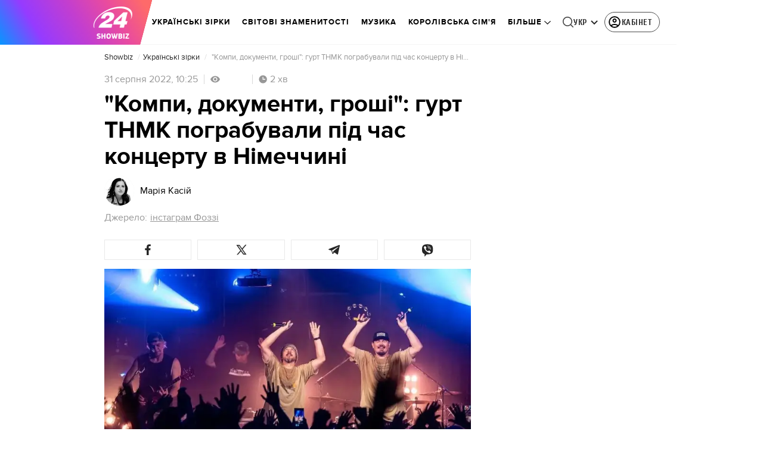

--- FILE ---
content_type: application/javascript
request_url: https://showbiz.24tv.ua/main.d00be6ff2288325b.js
body_size: 237605
content:
globalThis.$localize=Object.assign(globalThis.$localize || {},{locale:"ua"});
"use strict";(self.webpackChunktv24app=self.webpackChunktv24app||[]).push([["main"],{9536:(Oe,Z,l)=>{l.d(Z,{g:()=>D});var s=function(r){return r.THIS_WEEK="this-week",r.LAST_WEEK="last-week",r}(s||{});class D{static{this.TAG_URL_MATCHER="([A-Za-z0-9_=-]+)_tag([0-9]+)"}static{this.AUTO24_TAG_URL="tag_auto24"}static{this.TAG_URL_WITH_SUBFOLDER_MATCHER="[a-z0-9]+/*[a-z0-9]+/([A-Za-z0-9_=-]+)_tag([0-9]+)"}static{this.NEWS_URL_MATCHER="([A-Za-z0-9_=-]+)_n([0-9]+)"}static{this.MOBILE_NEWS_URL_MATCHER=".*/*mobile/news/([0-9]+)"}static{this.MOBILE_NEWS_URL_MATCHER_WITH_INFSCROLL=".*/*mobile/infnews/([0-9]+)"}static{this.NEWS_URL_WITH_SUBFOLDER_MATCHER="[a-z0-9]*/*[a-z0-9]+/([A-Za-z0-9_=-]+)_n([0-9]+)"}static{this.NEWS_SHORT_URL_MATCHER="^_*n([0-9]+)"}static{this.TAG_SHORT_URL_MATCHER="^_*t([0-9]+)"}static{this.PAGINATION_MATCHER="((fromnews|newsfrom)\\d+)/*"}static{this.PAGINATION_INDICATION_MATCHER="(fromnews|newsfrom)"}static{this.OLD_PAGINATION_INDICATION_MATCHER=/newsfrom/}static{this.NEW_PAGINATION_INDICATION_MATCHER="fromnews"}static{this.PAGINATION_DEFAULT_COUNT=10}static{this.WEATHER_MATCHER="(weather_([a-z]+(?:_[a-z]+)*)_id\\d+)/*"}static{this.ARCHIVE_BASE_MATCHER="archive"}static{this.ARCHIVE_DATE_MATCHER="\\d+_[a-z]+_\\d{4}"}static{this.SITEMAP_URL_MATCHER="^sitemap_((\\d{4})-(\\d+)?-(\\d{1,2})?)?"}static{this.SITEMAP_WEEK_MATCHER=`^sitemap_(${s.THIS_WEEK}|${s.LAST_WEEK})`}static{this.SITEMAP_DATE_MATCHER="^sitemap_([\\d-]+)/*"}static{this.SITEMAP_MAIN_PAGE_MATCHER="^sitemap(/)*$"}static{this.MATCH_CENTER_MATCHER="^match-centre"}static{this.GAME_MATCHER="^matchcenter\\/(\\d+)-[a-z-]+"}static{this.AUDIO_MATCHER="^audionews(?:(\\/(?<id>\\d*))*(?:\\/(?<transliteration>[a-zA-Z0-9-]*)?)?)?\\/?$"}static{this.INVESTIGATION_MATCHER="investigations$"}static{this.JOB_MATCHER="job$"}static{this.INTERSHIP_MATCHER="intership$"}static{this.MATCHES="matches"}static{this.TABLES="tables"}static{this.CACHE_FORCE_EVICT_HEADER="cache-force-evict"}static{this.IF_NONE_MATCH_HEADER="if-none-match"}static{this.LAST_MODIFIED_HEADER="Last-Modified"}static{this.LOCATION_HEADER="Location"}static{this.X_ROBOTS_TAG="X-Robots-Tag"}static{this.locales=["ua","ru"]}static{this.defaultLocale="ua"}static{this.SKIP_TRANSFER_STATE_KEY="skipTransferState"}static{this.TV24_SITE_ID=1}static{this.SHOWBIZ_SITE_ID=37}static{this.FINANCY_SITE_ID=16}static{this.SMACHNONEWS_SITE_ID=32}static{this.PORADY_SITE_ID=54}static{this.LANGUAGE_SHORT_NAME_RU="ru"}static{this.LANGUAGE_SHORT_NAME_UK="uk"}static{this.LANGUAGE_ID_RU=2}static{this.LANGUAGE_ID_UA=1}static{this.MAIN_TOP_NEWS_BLOCK_MAIN_PAGE_COUNT=4}static{this.TOP_NEWS_BLOCK_CATEGORY_MAIN_PAGE_COUNT=15}static{this.ANNOUNCERS_TITLE_UA="\u0412\u0435\u0434\u0443\u0447\u0456"}static{this.ANNOUNCERS_TITLE_RU="\u0412\u0435\u0434\u0443\u0449\u0438\u0435"}static{this.ANNOUNCERS_EMAIL="veduchi@24tv.com.ua"}static{this.scrollPositionKey="scrollPositionAppCustom"}static{this.SNACK_GAME_CHANEL_ID="2a1r4cahsovc0"}static{this.SCROLL_WITH_RECOMMENDATION_FIRST="scroll_with_recommendation_first"}static{this.SCROLL_WITH_RELATED_TAGS_FIRST="scroll_with_related_tags_first"}static{this.TOP_TAGS_BLOCK="TOP_TAGS_BLOCK"}static{this.SPECIAL_THEME_BLOCK="ACTUAL_NEWS_BLOCK"}static{this.EVENTS_NEWS_LIST="EVENTS_NEWS_LIST"}static{this.LAST_NEWS_BLOCK="LAST_NEWS_BLOCK"}static{this.ECONOMY_RELEVANT_NEWS_BLOCK_1="RELEVANT_TOPIC_BLOCK_1"}static{this.ECONOMY_RELEVANT_NEWS_BLOCK_2="RELEVANT_TOPIC_BLOCK_2"}static{this.NUMBER_OF_NEWS_ECONOMY_RELEVANT_BLOCK=2}static{this.AUTHOR_TAG_MENU_TYPES=[148,149,150]}static{this.HIGHLIGHTED_TOP_TAGS_WITH_ICON=[10155]}static{this.PHOTO_TYPE={ADDITIONAL_PHOTO:"ADDITIONAL_PHOTO",MAIN_PHOTO:"MAIN_PHOTO"}}static{this.socialNetworkLinks={facebook:"https://www.facebook.com/news24ukraine",facebookEng:"https://www.facebook.com/24tvua.in.english",twitter:"https://twitter.com/24tvua",youtube:"https://www.youtube.com/user/news24",instagram:"https://www.instagram.com/24tvua/",telegram:"https://t.me/+u321wXEALVRhYzIy",telegram24:"https://t.me/+Ooj1q6srhkswMzUy",telegram24Ru:"https://t.me/+Ooj1q6srhkswMzUy",telegramEconomy:"https://t.me/+nhfjZo5iOe0xOTRi",telegramSport:"https://t.me/+8gQFonIEfwJlYTcy",telegramShowbiz:"https://t.me/theshowmustgoon24",telegramHealth:"https://t.me/+DdzZFg_Q-HpjNDli",telegram24_banner:"https://t.me/+r_JS-_A6qEFmNGZi",telegram24Ru_banner:"https://t.me/+r_JS-_A6qEFmNGZi",viber:"https://invite.viber.com/?g2=AQBFn9KOpClXKEjWVVs2f3W28VGrt7SREaMZNgfYTaEZsgFEE1t65%2Fz%2ByIynX9i7",tiktok:"https://www.tiktok.com/@24tv.ua",whatsapp:"https://whatsapp.com/channel/0029Va3o4xHHVvTSHF77uf3E",googleNewsUk:"https://news.google.com/publications/CAAiEDAMSReZZgrC6XJeQMfLvyMqFAgKIhAwDEkXmWYKwulyXkDHy78j?hl=uk&gl=UA&ceid=UA:uk",googleNewsRu:"https://news.google.com/publications/CAAqBwgKMJjR0wEw6_01?hl=ru&gl=UA&ceid=UA%3Aru",googleNews:"https://news.google.com/publications/CAAqIAgKIhpDQklTRFFnTWFna0tCekkwZEhZdWRXRW9BQVAB",rss:"/rss_info"}}static{this.GOOGLE_DISCOVER_RSS_FEEDS=["/rss/all.xml?googleFlg=true","/rss/all.xml?googleFlg=true&lang=ru","/rss/all.xml?googleFlg=true&tagId=1117","/rss/all.xml?googleFlg=true&tagId=1117&lang=ru","/rss/all.xml?googleFlg=true&tagId=1792","/rss/all.xml?googleFlg=true&tagId=1792&lang=ru","/rss/all.xml?googleFlg=true&tagId=4638","/rss/all.xml?googleFlg=true&tagId=4638&lang=ru"]}static{this.FOOTBALL_LAST_NEWS_API="https://football24.ua/feed/getLastPopularNews.do?count=4"}static{this.AUTO24_LAST_NEWS_API="https://auto.24tv.ua/api/getLastNews?count=4"}static{this.FEEDBACK_SITE_ID=5}static{this.NOWAR="\u041d\u0456 \u0432\u0456\u0439\u043d\u0456"}static{this.SEARCH_PAGE_DEFAULT_PAGE_SIZE=10}static{this.SEARCH_PAGE_DEFAULT_START_FILTER_DATE=new Date(11991384e5)}static{this.KYIV_WEATHER_ID=19}static{this.ADVERTISING_DEPARTMENT_ID=2}static{this.VACANCIES_DEPARTMENT_ID=200}static{this.DEFAULT_REDIRECT_URL_UA="/ukrayina_tag1119/"}static{this.DEFAULT_REDIRECT_URL_RU="/ru/ukraina_tag1119/"}static{this.SEARCH_MAIN_PAGE="/search"}static{this.SEARCH_MAIN_PAGE_RU="/ru/search"}static{this.BLOG_FEEDBACK_EMAIL="s.mindzhosa@24tv.com.ua"}static{this.INFINITE_SCROL_MOBILE_PREFIX="/mobile/infnews"}static{this.STORIFY_WIDGET_ID_SITES_MAP=[{siteId:1,widgetId:"9714"},{siteId:69,widgetId:"9779"},{siteId:34,widgetId:"9781"},{siteId:64,widgetId:"9780"},{siteId:42,widgetId:"9780"},{siteId:62,widgetId:"9798"},{siteId:71,widgetId:"9714"},{siteId:30,widgetId:"9877"}]}static{this.SITES_TO_ALLOW_BOTH_IDEALMEDIA_AND_STORIFY=[1,71,30]}static{this.REACTION_ALLOWED_SITES=[2,20]}static{this.SC_INVESTIGATIONS_TITLE_HOME_PAGE="SC_INVESTIGATIONS_TITLE_HOME_PAGE"}static{this.SC_INVESTIGATIONS_DESCRIPTION_HOME_PAGE="SC_INVESTIGATIONS_DESCRIPTION_HOME_PAGE"}static{this.SC_JOB_TITLE_HOME_PAGE="SC_JOB_TITLE_HOME_PAGE"}static{this.SC_JOB_DESCRIPTION_HOME_PAGE="SC_JOB_DESCRIPTION_HOME_PAGE"}static{this.SC_INTERSHIP_TITLE_HOME_PAGE="SC_INTERSHIP_TITLE_HOME_PAGE"}static{this.SC_INTERSHIP_DESCRIPTION_HOME_PAGE="SC_INTERSHIP_DESCRIPTION_HOME_PAGE"}static{this.SC_VIDEO_TITLE_HOME_PAGE="SC_VIDEO_TITLE_HOME_PAGE"}static{this.SC_VIDEO_DESCRIPTION_HOME_PAGE="SC_VIDEO_DESCRIPTION_HOME_PAGE"}static{this.SC_ONLINE_TITLE_HOME_PAGE="SC_ONLINE_TITLE_HOME_PAGE"}static{this.SC_ONLINE_DESCRIPTION_HOME_PAGE="SC_ONLINE_DESCRIPTION_HOME_PAGE"}static{this.AUDIO_NEWS_PAGE_DESCRIPTION="SC_AUDIO_NEWS_PAGE_DESCRIPTION"}static{this.SC_ONLINE_PAGE_DESCRIPTION="SC_ONLINE_PAGE_DESCRIPTION"}static{this.SC_VIDEO_PAGE_DESCRIPTION="SC_VIDEO_PAGE_DESCRIPTION"}static{this.ARTICLES_TAG_ID=10}static{this.EXCHANGE_RATE_TAG_ID=224}static{this.ALL_BLOGGERS_TAG_ID=2592}static{this.NEWS_FOR_TAG_PAGE_14=14}static{this.NEWS_FOR_TAG_PAGE_12=12}static{this.NOVINI_TAG_ID=1117}static{this.UKRAYINA_TAG_ID=1119}static{this.EURO2024_TAG_ID=10050}static{this.DEFAULT_NEWS_TAG_URL_UA="/novini_tag1117/"}static{this.DEFAULT_NEWS_TAG_URL_RU="/ru/novosti_tag1117/"}static{this.CITIES_SUBSITES_IDS=[23,22,48,46,47]}static{this.HEALTH_SUBSITES_IDS=[5,31,44,27]}static{this.ECONOMY_SUBSITES_IDS=[30]}static{this.GEOPOLITICS_SUBSITES_IDS=[71]}static{this.ECONOMY_SUBSITE_ID=30}static{this.ZBROYA_PEREMOGI=10047}static{this.NUROFEN_TAG=9334}static{this.BAYER_TAG=9809}static{this.KOROLI_ROZVAG_TAG=10510}static{this.AGRO_CATALOG_PAGE_HTML="AGRO_CATALOG_PAGE_HTML"}static{this.HEALTH_DISCLAIMER="HEALTH"}static{this.GAMBLING_DISCLAIMER="GAMBLING"}static{this.HOROSCOPE_DISCLAIMER="HOROSCOPE"}static{this.LAW_DISCLAIMER="LAW"}static{this.GAMBLING_SLOTOKING_DISCLAIMER="GAMBLING_SLOTOKING"}static{this.EURO_TOP_NEWS_TAG=10991}static{this.AGE_DISCLAIMER_TAG=11584}static{this.NEWS_ATTRIBUTE="custom-script-news-data"}static{this.TAG_ATTRIBUTE="custom-script-tag-data"}static{this.MAIN_PAGE_ATTRIBUTE="custom-script-main-page-data"}static{this.GENERAL_ATTRIBUTE="custom-script-general-data"}static{this.TRANSLATIONS_RU={today:"\u0441\u0435\u0433\u043e\u0434\u043d\u044f",yesterday:"\u0432\u0447\u0435\u0440\u0430",months:["\u044f\u043d\u0432\u0430\u0440\u044f","\u0444\u0435\u0432\u0440\u0430\u043b\u044f","\u043c\u0430\u0440\u0442\u0430","\u0430\u043f\u0440\u0435\u043b\u044f","\u043c\u0430\u044f","\u0438\u044e\u043d\u044f","\u0438\u044e\u043b\u044f","\u0430\u0432\u0433\u0443\u0441\u0442\u0430","\u0441\u0435\u043d\u0442\u044f\u0431\u0440\u044f","\u043e\u043a\u0442\u044f\u0431\u0440\u044f","\u043d\u043e\u044f\u0431\u0440\u044f","\u0434\u0435\u043a\u0430\u0431\u0440\u044f"],monthsShort:["\u044f\u043d\u0432","\u0444\u0435\u0432","\u043c\u0430\u0440\u0442","\u0430\u043f\u0440","\u043c\u0430\u0439","\u0438\u044e\u043d\u044c","\u0438\u044e\u043b\u044c","\u0430\u0432\u0433","\u0441\u0435\u043d\u0442","\u043e\u043a\u0442","\u043d\u043e\u044f","\u0434\u0435\u043a"],days:["\u043f\u043e\u043d\u0435\u0434\u0435\u043b\u044c\u043d\u0438\u043a","\u0432\u0442\u043e\u0440\u043d\u0438\u043a","\u0441\u0440\u0435\u0434\u0430","\u0447\u0435\u0442\u0432\u0435\u0440\u0433","\u043f\u044f\u0442\u043d\u0438\u0446\u0430","\u0441\u0443\u0431\u0431\u043e\u0442\u0430","\u0432\u043e\u0441\u043a\u0440\u0435\u0441\u0435\u043d\u044c\u0435"],daysShort:["\u043f\u043d","\u0432\u0442","\u0441\u0440","\u0447\u0442","\u043f\u0442","\u0441\u0431","\u0432\u0441"]}}static{this.TRANSLATIONS={today:"\u0441\u044c\u043e\u0433\u043e\u0434\u043d\u0456",yesterday:"\u0432\u0447\u043e\u0440\u0430",monthsShort:["\u0441\u0456\u0447","\u043b\u044e\u0442","\u0431\u0435\u0440","\u043a\u0432\u0456\u0442","\u0442\u0440\u0430\u0432","\u0447\u0435\u0440\u0432","\u043b\u0438\u043f","\u0441\u0435\u0440\u043f","\u0432\u0435\u0440","\u0436\u043e\u0432\u0442","\u043b\u0438\u0441\u0442","\u0433\u0440\u0443\u0434"],months:["\u0441\u0456\u0447\u043d\u044f","\u043b\u044e\u0442\u043e\u0433\u043e","\u0431\u0435\u0440\u0435\u0437\u043d\u044f","\u043a\u0432\u0456\u0442\u043d\u044f","\u0442\u0440\u0430\u0432\u043d\u044f","\u0447\u0435\u0440\u0432\u043d\u044f","\u043b\u0438\u043f\u043d\u044f","\u0441\u0435\u0440\u043f\u043d\u044f","\u0432\u0435\u0440\u0435\u0441\u043d\u044f","\u0436\u043e\u0432\u0442\u043d\u044f","\u043b\u0438\u0441\u0442\u043e\u043f\u0430\u0434\u0430","\u0433\u0440\u0443\u0434\u043d\u044f"],days:["\u043f\u043e\u043d\u0435\u0434\u0456\u043b\u043e\u043a","\u0432\u0456\u0432\u0442\u043e\u0440\u043e\u043a","\u0441\u0435\u0440\u0435\u0434\u0430","\u0447\u0435\u0442\u0432\u0435\u0440","\u043f'\u044f\u0442\u043d\u0438\u0446\u044f","\u0441\u0443\u0431\u043e\u0442\u0430","\u043d\u0435\u0434\u0456\u043b\u044f"],daysShort:["\u043f\u043d","\u0432\u0442","\u0441\u0440","\u0447\u0442","\u043f\u0442","\u0441\u0431","\u043d\u0434"]}}static{this.CACHE_TIME_SEC=1}static{this.CACHE_TIME_MIN=60}static{this.CACHE_TIME_HOUR=3600}static{this.CACHE_TIME_DAY=86400}static{this.ONE_DAY_MS=864e5}static{this.WEATHER_DESC_ICONS_PATH="assets/img/weather-icons-new/description-icons/"}static{this.DEFAULT_FORECAST_SETTLEMENT_ID=10868}static{this.ICONS_WITHOUT_SHADOWS=["d100","d000","n100","n000"]}static{this.AUTONOMOUS_REPUBLIC_OF_CRIMEA_ID=6}static{this.SEVASTOPOL_ID=26}static{this.SIMFEROPOL_ID=20900}static{this.KYIV_ID=22}static{this.PUSH_POPUP_DELAY_AFTER_REJECT=2592e5}static getLanguageIdByShortName(k){return k.toLowerCase()===this.LANGUAGE_SHORT_NAME_UK?this.LANGUAGE_ID_UA:this.LANGUAGE_ID_RU}static getLanguageShortNameById(k){return k===this.LANGUAGE_ID_UA?this.LANGUAGE_SHORT_NAME_UK:this.LANGUAGE_SHORT_NAME_RU}static{this.Breakpoints={md:640,lg:1024,xl:1200,xxl:1600}}static{this.breadcrumbs=[{label:"24 \u043a\u0430\u043d\u0430\u043b",labelRu:"24 \u043a\u0430\u043d\u0430\u043b",url:"/"},{label:"\u0406\u0433\u0440\u0438",labelRu:"\u0418\u0433\u0440\u044b",url:"/online-games"}]}}},8622:(Oe,Z,l)=>{l.d(Z,{u:()=>k});var s=l(6814),D=l(3252),r=l(5879);let k=(()=>{class P{static{this.\u0275fac=function(N){return new(N||P)}}static{this.\u0275mod=r.oAB({type:P})}static{this.\u0275inj=r.cJS({imports:[s.ez,D.sn]})}}return P})()},6067:(Oe,Z,l)=>{l.d(Z,{l:()=>k});var s=l(6814),D=l(3252),r=l(5879);let k=(()=>{class P{static{this.\u0275fac=function(N){return new(N||P)}}static{this.\u0275mod=r.oAB({type:P})}static{this.\u0275inj=r.cJS({imports:[s.ez,D.sn]})}}return P})()},9053:(Oe,Z,l)=>{l.d(Z,{Q:()=>F,n:()=>B});var s=l(3683),D=l(2181),r=l(1849),k=l(5879),P=l(5153),F=function(N){return N.PLAYER="player",N.PLAYER_TYPE="playerType",N.DIGEST_DATA="digestData",N.PLAYER_NEWS_ID="playerNewsId",N.PLAYER_PLAYBACK_SPEED="playerPlaybackSpeed",N.PLAYER_NEWS_URL_RU="playerNewsUrlRu",N.PLAYER_NEWS_URL_UK="playerNewsUrlUk",N.PLAYER_NEWS_TITLE="playerNewsTitle",N.PLAYER_NEWS_CREATED_DATE="playerNewsCreatedDate",N.PLAYER_NEWS_UPDATED_DATE="newsUpdateDate",N.NEWS_TITLE="newsTitle",N.IS_WIDE_PHOTOS="isWidePhotos",N.PLAYER_CURRENT_TIME="playerCurrentTime",N.PLAYER_CURRENT_GROUP_INDEX="playerCurrentGroupIndex",N.PLAYER_CURRENT_GROUP_SRC="playerCurrentGroupSrc",N.PLAYER_SITE_ID="playerNewsSiteId",N}(F||{});let B=(()=>{class N{constructor(U){this.localStorageService=U}syncLocalStorageData(U){this.handleCurrentTimeTracking(U),this.handlePlayTracking(U),this.handlePlaybackSpeedChange(U)}handlePlaybackSpeedChange(U){U.onChangeSpeed.subscribe(w=>{this.localStorageService.saveData(F.PLAYER_PLAYBACK_SPEED,String(w))})}handleCurrentTimeTracking(U){U.currentTime$.pipe((0,D.h)(()=>U.currentGroup.partType===r.p.CONTENT)).subscribe(w=>{this.localStorageService.saveData(F.PLAYER_CURRENT_TIME,String(w)),this.localStorageService.saveData(F.PLAYER_CURRENT_GROUP_INDEX,String(U.currentGroupIndex)),this.localStorageService.saveData(F.PLAYER_CURRENT_GROUP_SRC,U.currentGroup.src)})}handlePlayTracking(U){U.isPlaying$.pipe((0,D.h)(()=>U.currentGroup.partType===r.p.CONTENT)).subscribe(w=>{const te=(0,s.s)(U.currentStream.news);this.localStorageService.saveData(F.PLAYER,JSON.stringify(w)),this.setNewsInfoToLocalStorage(te)})}setNewsInfoToLocalStorage(U){this.localStorageService.saveData(F.PLAYER_NEWS_ID,JSON.stringify(U.id)),this.localStorageService.saveData(F.PLAYER_NEWS_URL_RU,U.newsUrlRu),this.localStorageService.saveData(F.PLAYER_NEWS_URL_UK,U.newsUrlUk),this.localStorageService.saveData(F.PLAYER_NEWS_TITLE,U.name),this.localStorageService.saveData(F.PLAYER_NEWS_CREATED_DATE,U.createdDate),this.localStorageService.saveData(F.PLAYER_NEWS_UPDATED_DATE,U.updatedDate),this.localStorageService.saveData(F.NEWS_TITLE,U.name),this.localStorageService.saveData(F.IS_WIDE_PHOTOS,JSON.stringify(U.widePhotos)),this.localStorageService.saveData(F.PLAYER_SITE_ID,JSON.stringify(U.siteId))}getFromLocalStorage(){return{player:this.localStorageService.getData(F.PLAYER),playerType:this.localStorageService.getData(F.PLAYER_TYPE),digestData:this.localStorageService.getData(F.DIGEST_DATA),playerNewsId:this.localStorageService.getData(F.PLAYER_NEWS_ID),playerNewsUrlRu:this.localStorageService.getData(F.PLAYER_NEWS_URL_RU),playerNewsUrlUk:this.localStorageService.getData(F.PLAYER_NEWS_URL_UK),playerNewsTitle:this.localStorageService.getData(F.PLAYER_NEWS_TITLE),playerNewsCreatedDate:this.localStorageService.getData(F.PLAYER_NEWS_CREATED_DATE),newsUpdateDate:this.localStorageService.getData(F.PLAYER_NEWS_UPDATED_DATE),newsTitle:this.localStorageService.getData(F.NEWS_TITLE),isWidePhotos:this.localStorageService.getData(F.IS_WIDE_PHOTOS),playerCurrentTime:this.localStorageService.getData(F.PLAYER_CURRENT_TIME),playerCurrentGroupIndex:this.localStorageService.getData(F.PLAYER_CURRENT_GROUP_INDEX),playerCurrentGroupSrc:this.localStorageService.getData(F.PLAYER_CURRENT_GROUP_SRC),playerPlaybackSpeed:this.localStorageService.getData(F.PLAYER_PLAYBACK_SPEED),playerNewsSiteId:this.localStorageService.getData(F.PLAYER_SITE_ID)}}static{this.\u0275fac=function(w){return new(w||N)(k.LFG(P.n))}}static{this.\u0275prov=k.Yz7({token:N,factory:N.\u0275fac,providedIn:"root"})}}return N})()},1849:(Oe,Z,l)=>{l.d(Z,{j:()=>s,p:()=>D});var s=function(r){return r.NEWS="news",r.AUDIO_NEWS="audioNews",r}(s||{}),D=function(r){return r.PREROLL="preroll",r.ADVERTISEMENT="advertisement",r.CONTENT="content",r}(D||{})},3683:(Oe,Z,l)=>{l.d(Z,{s:()=>D});var s=l(4466);function D(P){const F=new s.S;return function r(P){return void 0!==P.id}(P)?P:(function k(P){return void 0!==P.newsId}(P)&&(F.id=P.newsId,F.newsUrlUk=P.newsUrlUk,F.newsUrlRu=P.newsUrlRu,F.name=P.newsTitle,F.siteId=P.siteId,F.createdDate=P.newsCreatedDate,F.updatedDate=P.newsUpdatedDate,F.widePhotos=!1),F)}},5191:(Oe,Z,l)=>{l.d(Z,{$:()=>k});var s=l(6814),D=l(7827),r=l(5879);let k=(()=>{class P{static{this.\u0275fac=function(N){return new(N||P)}}static{this.\u0275mod=r.oAB({type:P})}static{this.\u0275inj=r.cJS({imports:[s.ez,D.mZ]})}}return P})()},1109:(Oe,Z,l)=>{l.d(Z,{L:()=>P});var s=l(5861),D=l(553),r=l(9536);const k=3e3;let P=(()=>{class F{static getImageUrl(N,O,U,w,K,te,oe,re,ae=null,X="cover"){if(!O&&!N)return console.error("Either `url` or `entity` should be provided in ImageUtil."),"";let Y=w,fe=K;w&&w>k&&(Y=k,fe=K?Math.round(K*(k/w)):null);const Ne=ae?`&q=${ae}`:"";if(null!=O)return O=this.replaceDIRAndCDN(O),oe&&Y&&fe&&Y>0&&fe>0&&(O=O.concat(O.includes("?")?"&":"?").concat(`w=${Y}&h=${fe}&fit=${X}&output=webp${Ne}`)),Ne&&(O=O.concat(O.includes("?")?Ne:Ne.replace("&","?"))),O;if(null==N.createdDate)return console.warn("Unable to generate image URL for entity",N),"";const pe=Y&&fe?`&w=${Y}&h=${fe}&fit=${X}${N.cropType?"&a="+N.cropType:""}&output=webp${Ne}`:"",Ae=N.photoUpdatedDateTimestamp?N.photoUpdatedDateTimestamp:"";return`${D.N.production&&re?re+"/resources":D.N.resourcesPath}/photos/${U}/${this.getFormattedDate(N)}/${N.id}.${te}?v=${Ae}`+pe}static getFormattedDate(N){const O=new Date(N.createdDate);return`${O.getFullYear()}${O.getMonth()+1<10?"0"+(O.getMonth()+1):O.getMonth()+1}`}static getImageUrlByPhoto(N,O,U,w,K,te){const oe=D.N.production&&te?te+"/resources":D.N.resourcesPath;if(!N||!O)return console.error("Either `photo` or `entity` should be provided in ImageUtil [getImageUrlByPhoto]."),"";let re=w,ae=K;w&&w>k&&(re=k,ae=K?Math.round(K*(k/w)):null);let X=`${oe}/photos/${U.toLowerCase()}/`;X+=`${this.getFormattedDate(N)}/${O.id}`,N.type===r.g.PHOTO_TYPE.ADDITIONAL_PHOTO&&(X+=`_${N.id}`),X+=N.extension?`.${N.extension}`:".jpg";let Y="";return re&&(Y+=`&w=${re}`),ae&&(Y+=`&h=${ae}`),X+=`?v=${O.photoUpdatedDateTimestamp}`,X+=Y,X+=N.cropType?"&a="+N.cropType:"",X}static replaceDIRAndCDN(N){return N.replace("620_DIR/","").replace("640_DIR/","").replace("https://imagecdn3.luxnet.ua/tv24",D.N.protocol+D.N.host)}static getYoutubeImageByVideoUrl(N){if(N)return`https://img.youtube.com/vi/${N.match(/v=(.*)/)[1]}/sddefault.jpg`;console.error("`videoUrl` should be provided in ImageUtil [getYoutubeImageByVideoUrl].")}static{this.downloadImage=function(){var N=(0,s.Z)(function*(O){O||console.log("Image src is not provided in ImageUtil [downloadImage].");const w=yield(yield fetch(O)).blob(),K=URL.createObjectURL(w),te=document.createElement("a");te.href=K,te.download=K&&K.split("/").pop(),document.body.appendChild(te),te.click(),document.body.removeChild(te)});return function(O){return N.apply(this,arguments)}}()}}return F})()},215:(Oe,Z,l)=>{l.d(Z,{F:()=>P});var s=l(6814),D=l(4190),r=l(5191),k=l(5879);let P=(()=>{class F{static{this.\u0275fac=function(O){return new(O||F)}}static{this.\u0275mod=k.oAB({type:F})}static{this.\u0275inj=k.cJS({imports:[s.ez,D.Bz,r.$]})}}return F})()},2280:(Oe,Z,l)=>{l.r(Z),l.d(Z,{ScrollToTopComponent:()=>F});var s=l(6814),D=l(6234),r=l(5619),k=l(5191),P=l(5879);let F=(()=>{class B{constructor(O){this.window=O,this.showButton$=new r.X(!1)}onWindowScroll(){this.showButton$.next(this.window.scrollY>this.window.innerHeight)}scrollToTop(){this.window.scrollTo({top:0,behavior:"smooth"})}static{this.\u0275fac=function(U){return new(U||B)(P.Y36(D.m))}}static{this.\u0275cmp=P.Xpm({type:B,selectors:[["app-scroll-to-top"]],hostBindings:function(U,w){1&U&&P.NdJ("scroll",function(){return w.onWindowScroll()},!1,P.Jf7)},standalone:!0,features:[P.jDz],decls:3,vars:4,consts:[[1,"scroll-to-top"],["type","button","data-toggle","button","aria-pressed","true",1,"scroll-to-top__button",3,"click"]],template:function(U,w){1&U&&(P.TgZ(0,"div",0),P.ALo(1,"async"),P.TgZ(2,"button",1),P.NdJ("click",function(){return w.scrollToTop()}),P.qZA()()),2&U&&P.ekj("scroll-to-top--show",P.lcZ(1,2,w.showButton$))},dependencies:[s.ez,s.Ov,k.$],styles:['.scroll-to-top[_ngcontent-%COMP%]{position:fixed;bottom:15px;right:15px;z-index:2000;opacity:0;transition:all .2s ease-in-out}.scroll-to-top--show[_ngcontent-%COMP%]{opacity:1;transition:all .2s ease-in-out}.scroll-to-top__button[_ngcontent-%COMP%]{box-sizing:border-box;position:relative;width:42px;height:42px;border:1px solid var(--primary-color);border-radius:8px;background-color:var(--primary-color);box-shadow:0 2px 15px #00000026;cursor:pointer}.scroll-to-top__button[_ngcontent-%COMP%]:after{position:absolute;content:"";width:30px;height:30px;top:50%;right:50%;transform:translate(50%,-50%);background:url(/assets/img/scroll-to-top-arrow.svg);transition:transform .3s ease,border-color .3s ease}.scroll-to-top__button[_ngcontent-%COMP%]:hover{border-color:color-mix(in srgb,var(--primary-color) 80%,black 20%)}.scroll-to-top__button[_ngcontent-%COMP%]:hover:after{transform:translate(50%,-60%)}']})}}return B})()},8063:(Oe,Z,l)=>{l.d(Z,{Q:()=>r});var s=l(5619),D=l(5879);let r=(()=>{class k{constructor(){this.val=new s.X(typeof window<"u"&&window.openSearch),this.isOpened=this.val.asObservable(),this.searchPageVal=new s.X(!1),this.searchPageOpened=this.searchPageVal.asObservable()}toggleState(){this.val.next(!this.val.getValue())}onSearchPageOpened(){this.searchPageVal.next(!0)}onSearchPageClosed(){this.searchPageVal.next(!1)}static{this.\u0275fac=function(B){return new(B||k)}}static{this.\u0275prov=D.Yz7({token:k,factory:k.\u0275fac,providedIn:"root"})}}return k})()},9547:(Oe,Z,l)=>{l.d(Z,{O:()=>P});var s=l(6814),D=l(4190),r=l(215),k=l(5879);let P=(()=>{class F{static{this.\u0275fac=function(O){return new(O||F)}}static{this.\u0275mod=k.oAB({type:F})}static{this.\u0275inj=k.cJS({imports:[s.ez,D.Bz,r.F]})}}return F})()},7792:(Oe,Z,l)=>{l.d(Z,{n:()=>s});var s=function(D){return D.HIGH="high",D.LOW="low",D.AUTO="auto",D}(s||{})},4466:(Oe,Z,l)=>{l.d(Z,{H:()=>D,S:()=>s});class s{}var D=function(r){return r[r.WITHOUT_ADS=0]="WITHOUT_ADS",r[r.BLOG=1]="BLOG",r[r.BLOG_VIDEO=2]="BLOG_VIDEO",r[r.DEFAULT=3]="DEFAULT",r[r.PHOTO=4]="PHOTO",r[r.VIDEO=5]="VIDEO",r[r.WIDE_PHOTOS=6]="WIDE_PHOTOS",r[r.LANDING=7]="LANDING",r}(D||{})},5653:(Oe,Z,l)=>{l.d(Z,{d:()=>s});class s{}},7337:(Oe,Z,l)=>{l.d(Z,{S:()=>s});class s{constructor(r){this.formBuilder=r,this.isOpened=!1,this.searchForm=this.formBuilder.group({searchQuery:""}),this.searchResult=[]}}},2211:(Oe,Z,l)=>{l.d(Z,{A:()=>r});var s=l(5879),D=l(9536);let r=(()=>{class k{constructor(F){this.locale=F}transform(F,B){return F?this.locale===D.g.defaultLocale?F[B]:F[B+"Ru"]?F[B+"Ru"]:B.includes("Ua")?F[B.replace("Ua","")+"Ru"]:F[B]:""}static{this.\u0275fac=function(B){return new(B||k)(s.Y36(s.soG,16))}}static{this.\u0275pipe=s.Yjl({name:"language",type:k,pure:!0,standalone:!0})}static{this.\u0275prov=s.Yz7({token:k,factory:k.\u0275fac,providedIn:"root"})}}return k})()},9952:(Oe,Z,l)=>{l.d(Z,{K:()=>k});var s=l(5879),D=l(9536);const r=l(7140);let k=(()=>{class P{constructor(B){this.locale=B}transform(B){return`/assets/img/logos/24-${B.path}${this.locale!==D.g.defaultLocale?`-${this.locale}`:""}.png?v=${r}`}static{this.\u0275fac=function(N){return new(N||P)(s.Y36(s.soG,16))}}static{this.\u0275pipe=s.Yjl({name:"mainLogoSrc",type:P,pure:!0,standalone:!0})}}return P})()},7455:(Oe,Z,l)=>{l.d(Z,{g:()=>N});var s=l(1133),D=l(9536),r=l(553),k=l(5879),P=l(840),F=l(5949),B=l(7705);let N=(()=>{class O{constructor(w,K,te){this.ssrService=w,this.logger=K,this.languageService=te}transform(w){if(!w)return this.logger.warn("Can not create news URL! News object isn't present!"),"";{const K=this.languageService.name===D.g.LANGUAGE_SHORT_NAME_RU?w.newsUrlRu:w.newsUrlUk;if(!K)return this.languageService.name!==D.g.LANGUAGE_SHORT_NAME_RU&&this.logger.warn("Can not create news URL! News should have newsUrl!",w),"";if(this.ssrService.wasRenderedOnServer())return K;if(null!=w.siteId){const te=s.t.find(oe=>oe.id===w.siteId);return te?K.replace(/^http.*\//g,`${r.N.protocol}${r.N.host}/`)+`?site=${te.path}`:(this.logger.warn(`News URL pipe error! Couldn't find site for value: ${w.siteId}`),"")}this.logger.warn("News URL pipe error! Site is NULL")}}static{this.\u0275fac=function(K){return new(K||O)(k.Y36(P.o,16),k.Y36(F.Kf,16),k.Y36(B.T,16))}}static{this.\u0275pipe=k.Yjl({name:"newsUrl",type:O,pure:!0,standalone:!0})}static{this.\u0275prov=k.Yz7({token:O,factory:O.\u0275fac,providedIn:"root"})}}return O})()},8221:(Oe,Z,l)=>{l.d(Z,{D:()=>k});var s=l(5879),D=l(553),r=l(7705);let k=(()=>{class P{constructor(){this.languageService=(0,s.f3M)(r.T)}transform(B){if(!B||""===B.trim())return"";const N=this.languageService.isDefaultLocale()?"":"/ru";return D.N.protocol+D.N.weatherHost+N+"/weather/"+B}static{this.\u0275fac=function(N){return new(N||P)}}static{this.\u0275pipe=s.Yjl({name:"settlementUrl",type:P,pure:!0,standalone:!0})}}return P})()},847:(Oe,Z,l)=>{l.d(Z,{j:()=>P});var s=l(5879),D=l(553),r=l(9536),k=l(5949);let P=(()=>{class F{constructor(N,O){this.locale=N,this.logger=O}transform(N){if(!this.validate(N))return"";let O;return O=this.locale!==r.g.defaultLocale?N.onSubdomain&&D.N.production?"/ru/":"/ru":"",N.isExternal||D.N.production?`${N.domain}${O}`:`${O}/?site=${N.path}`}validate(N){return null!=N||(this.logger.warn("Can not create site URL! Object should consist required fields!",N),!1)}static{this.\u0275fac=function(O){return new(O||F)(s.Y36(s.soG,16),s.Y36(k.Kf,16))}}static{this.\u0275pipe=s.Yjl({name:"siteUrl",type:F,pure:!0,standalone:!0})}}return F})()},9999:(Oe,Z,l)=>{l.d(Z,{I:()=>k});var s=l(5879),D=l(9536),r=l(5949);let k=(()=>{class P{constructor(B,N){this.locale=B,this.logger=N}transform(B){return this.validate(B)?this.locale!==D.g.defaultLocale?B.name_ru:B.name:""}validate(B){return null!=B&&null!=B.name&&null!=B.name_ru&&null!=B.id||(this.logger.warn("Can not create Name for tag! Tag should consist required fields!",B),!1)}static{this.\u0275fac=function(N){return new(N||P)(s.Y36(s.soG,16),s.Y36(r.Kf,16))}}static{this.\u0275pipe=s.Yjl({name:"solrTagName",type:P,pure:!0,standalone:!0})}}return P})()},564:(Oe,Z,l)=>{l.d(Z,{j:()=>F});var s=l(5879),D=l(1133),r=l(9536),k=l(840),P=l(5949);let F=(()=>{class B{constructor(O,U,w){this.locale=O,this.ssrService=U,this.logger=w}transform(O){if(!this.validate(O))return"";const U=D.t.find(K=>K.id===O.siteId),w=this.locale!==r.g.defaultLocale?"/ru/":"";return this.ssrService.wasRenderedOnServer()?`${U.domain}${w}/${O.transliteration}_tag${O.id}/`:`${w}/${O.transliteration}_tag${O.id}?site=${U.path}`}validate(O){return null!=O&&null!=O.transliteration&&null!=O.transliteration_ru&&null!=O.id&&null!=O.siteId||(this.logger.warn("Can not create URL for tag! Tag should consist required fields!",O),!1)}static{this.\u0275fac=function(U){return new(U||B)(s.Y36(s.soG,16),s.Y36(k.o,16),s.Y36(P.Kf,16))}}static{this.\u0275pipe=s.Yjl({name:"solrTagUrl",type:B,pure:!0,standalone:!0})}}return B})()},7765:(Oe,Z,l)=>{l.d(Z,{g:()=>N});var s=l(5879),D=l(9536),r=l(1133),k=l(840),P=l(5949),F=l(7705),B=l(4190);let N=(()=>{class O{constructor(w,K,te,oe,re){this.locale=w,this.ssrService=K,this.logger=te,this.languageService=oe,this.router=re}transform(w,K){if(!w)return this.logger.warn("Can not create tag URL! Tag object isn't present! URL: "+this.router.url),"";{const oe=(K||this.languageService.name)===D.g.LANGUAGE_SHORT_NAME_RU?w.tagUrlRu:w.tagUrlUk;if(!oe)return this.logger.warn("Can not create tag URL! Tag should have tagUrl!",w),"";if(this.ssrService.wasRenderedOnServer())return oe;if(null!=w.siteId){const re=r.t.find(ae=>ae.id===w.siteId);return re?`${oe}?site=${re.path}`:(this.logger.warn(`Tag URL pipe error! Couldn't find site for value: ${w.siteId}`),"")}this.logger.warn("Tag URL pipe error! Site is NULL")}}static{this.\u0275fac=function(K){return new(K||O)(s.Y36(s.soG,16),s.Y36(k.o,16),s.Y36(P.Kf,16),s.Y36(F.T,16),s.Y36(B.F0,16))}}static{this.\u0275pipe=s.Yjl({name:"tagUrl",type:O,pure:!0,standalone:!0})}static{this.\u0275prov=s.Yz7({token:O,factory:O.\u0275fac,providedIn:"root"})}}return O})()},2740:(Oe,Z,l)=>{l.d(Z,{m:()=>r});var s=l(9536),D=l(5879);let r=(()=>{class k{transform(F){return F&&""!==F.trim()?`${s.g.WEATHER_DESC_ICONS_PATH}${F}.svg`:""}static{this.\u0275fac=function(B){return new(B||k)}}static{this.\u0275pipe=D.Yjl({name:"weatherDescriptionIcon",type:k,pure:!0,standalone:!0})}}return k})()},2518:(Oe,Z,l)=>{l.d(Z,{g:()=>D});var s=l(5879);let D=(()=>{class r{transform(P){if(null==P||""===P||isNaN(Number(P)))return"";const F=Number(P);return`${F>0?"+":""}${F}\xb0`}static{this.\u0275fac=function(F){return new(F||r)}}static{this.\u0275pipe=s.Yjl({name:"widgetTemperature",type:r,pure:!0,standalone:!0})}}return r})()},216:(Oe,Z,l)=>{l.d(Z,{m0:()=>N,ZY:()=>B,oC:()=>O,R1:()=>U});var s=l(5879);class D{static runScriptOnLoad(K,te=0){window.addEventListener?window.addEventListener("load",()=>this.runScriptWithDelay(K,te),!1):this.runScriptWithDelay(K,te)}static runScriptWithDelay(K,te=0){te>0?setTimeout(K,te):K()}}var r=l(1311),k=l(5949),P=l(1239),F=l(9069),B=function(w){return w.faq="faq",w.shorts="24_shorts",w.reactions="reactions",w.paywall="paywall",w.audio_paywall="audio_paywall",w.auth_popup="auth_short",w.comments="comments",w.weather_widget="weather_widget",w.weather_settlement="weather_settlement",w.weather_location_modal="weather_location_modal",w.weather_city_search="weather_city_search",w.comments_block="comments_block",w}(B||{}),N=function(w){return w.view="view",w.click="click",w.subscribe="subscribe",w.unsubscribe="unsubscribe",w.expand="expand",w.open="open",w.next="next",w.prev="prev",w.pause="pause",w.resume="resume",w.like="like",w.unlike="unlike",w.mute="mute",w.unmute="unmute",w.close="close",w.share="share",w.view_item="view_item",w.sent="sent",w}(N||{}),O=function(w){return w.item="item",w.block="block",w}(O||{});let U=(()=>{class w{constructor(te,oe,re,ae){this.pd=te,this.logger=oe,this.urlValidationService=re,this.siteService=ae,this.pageViewEventDataStore={},this.userIdentified=(0,s.tdS)(!1)}trackInitialPageView(){if(this.pd.isBrowser){const te=this.siteService.activeSiteValue;this.addPageViewEventData({site_name:te.name,site_id:te.id}),D.runScriptOnLoad(()=>{this.trackPageView()},600)}}trackInfiniteScrollPageView(){if(this.pd.isBrowser){const te=this.siteService.activeSiteValue;this.addPageViewEventData({site_name:te.name,site_id:te.id}),D.runScriptWithDelay(()=>{this.trackPageView()},600)}}identifyUser(te,oe={}){te&&this.isPosthogInit()&&!this.userIdentified()&&(this.userIdentified.set(!0),window.posthog.identify(te,oe))}resetUser(){this.isPosthogInit()&&this.userIdentified()&&(this.userIdentified.set(!1),window.posthog.reset())}trackPageView(){this.isPosthogInit()&&window.posthog.capture("$pageview",this.getCurrentPageViewData())}trackPageLeave(){this.isPosthogInit()&&window.posthog.capture("$pageleave")}trackEvent(te,oe={}){this.isPosthogInit()?te?window.posthog.capture(te,{...this.getCurrentPageViewData(),...oe}):this.logger.error("Event name is required to track an event."):this.logger.error("Posthog was not loaded! Event was not tracked.")}trackEventByDefaultTemplate(te,oe,re,ae){this.trackEvent(te,{part:oe,action:re,...ae??{}})}abTestEvent(te,oe){return this.isPosthogInit()&&window.posthog.getFeatureFlag(te)===oe}addPageViewEventData(te){this.pd.isBrowser&&(this.pageViewEventDataStore[window.location.href]={...this.getCurrentPageViewData(),...te})}addNewsPageViewEventData(te,oe){if(this.pd.isBrowser&&te){const re=this.urlValidationService.getNewsCanonical(te);this.pageViewEventDataStore[re]={...this.getCurrentPageViewData(re),...oe}}}getCurrentPageViewData(te){return this.pd.isBrowser&&this.pageViewEventDataStore[te||window.location.href]||{}}isPosthogInit(){const te=this.pd.isBrowser&&!!window.posthog;return!te&&this.pd.isBrowser&&this.logger.error("Posthog was not loaded!"),te}static{this.\u0275fac=function(oe){return new(oe||w)(s.LFG(r.n),s.LFG(k.Kf),s.LFG(P.J),s.LFG(F.P))}}static{this.\u0275prov=s.Yz7({token:w,factory:w.\u0275fac,providedIn:"root"})}}return w})()},5175:(Oe,Z,l)=>{l.d(Z,{e:()=>re});var s=l(5879),D=l(5619),r=l(8504),k=l(6232),P=l(8180),F=l(9397),B=l(6306),N=l(2181),O=l(1374),U=l(553),w=l(9862),K=l(4190),te=l(216),oe=l(5864);let re=(()=>{class ae{constructor(Y,fe,Ne,q){this.http=Y,this.router=fe,this.posthogService=Ne,this.cookieStorage=q,this.API_BASE=U.N?.authApiBase,this.AUTH_BASE=`${this.API_BASE}/auth`,this._currentUserSignal=(0,s.tdS)(null),this.profileRequestInProgress=!1,this.profileRequestSubject=new D.X(null),this._initializationComplete=new D.X(!1),this.initializationComplete$=this._initializationComplete.asObservable(),this._coralTokenUpdated=new D.X(null),this.coralTokenUpdated$=this._coralTokenUpdated.asObservable(),this.currentUser=this._currentUserSignal.asReadonly()}setCurrentUser(Y){if(this._currentUserSignal.set(Y),Y){const fe={hasEmail:!!Y.email,hasPhone:!!Y.phone,hasFirstName:!!Y.firstName,hasLastName:!!Y.lastName,hasBirthDate:!!Y.birthDate,hasPicture:!!Y.picture,hasCity:!!Y.preference.preferences.city,isEmailVerified:Y.emailVerified,isPhoneVerified:Y.phoneVerified,hasSocialAccounts:Array.isArray(Y.socialAccounts)&&Y.socialAccounts.length>0,registrationMethod:Y.registrationMethod,hasDigestSetup:!!Y.preference?.digestEmail,digestTime:Y.preference?.digestTime?.[0]||"not_set",skippedStepsCount:Y.skippedSteps?Y.skippedSteps.length:0,isRegistrationComplete:Array.isArray(Y.stepsToComplete)&&0===Y.stepsToComplete.length};this.posthogService.identifyUser(Y.id,fe)}}markInitializationComplete(){this._initializationComplete.next(!0)}storeTokens(Y){this.cookieStorage.setAccessToken(Y.accessToken),Y.refreshToken&&this.cookieStorage.setRefreshToken(Y.refreshToken),console.log("AuthService: Tokens stored successfully")}clearTokens(){this.cookieStorage.clearTokens()}getRefreshToken(){return this.cookieStorage.getRefreshToken()}clearUserDataAndRedirectToRegister(){this.clearTokens(),this.setCurrentUser(null),this.posthogService.resetUser(),this.router.url.startsWith("/community")&&this.router.navigate(["/community/register"])}socialAuth(Y){return this.http.post(`${this.AUTH_BASE}/social`,Y)}socialLinkInit(Y){return this.http.post(`${this.AUTH_BASE}/social/link/init`,Y)}requestOtp(Y){return this.http.post(`${this.AUTH_BASE}/phone/request`,Y).pipe((0,F.b)(fe=>{console.log("AuthService.requestOtp response:",fe)}))}verifyOtp(Y){return this.http.post(`${this.AUTH_BASE}/phone/verify`,Y).pipe((0,F.b)(fe=>{fe.accessToken&&this.storeTokens({accessToken:fe.accessToken,refreshToken:fe.refreshToken})}))}sendMagicLink(Y){return this.http.post(`${this.AUTH_BASE}/magic-link/send`,Y)}verifyAuthToken(Y,fe){return this.http.post(`${this.AUTH_BASE}/token/authenticate`,{token:Y,provider:fe}).pipe((0,F.b)(Ne=>{this.storeTokens({accessToken:Ne.tokens.accessToken,refreshToken:Ne.tokens.refreshToken}),console.log("AuthService: Token verification completed, tokens stored")}))}refreshToken(){const Y=this.getRefreshToken();return Y?this.http.post(`${this.AUTH_BASE}/refresh`,{refreshToken:Y}).pipe((0,F.b)(fe=>{this.storeTokens({accessToken:fe.accessToken,refreshToken:fe.refreshToken})}),(0,B.K)(fe=>{throw this.clearUserDataAndRedirectToRegister(),fe})):(0,r._)(()=>new Error("No refresh token available"))}getProfile(){return this.http.get(`${this.AUTH_BASE}/me`).pipe((0,F.b)(Y=>{this.setCurrentUser(Y),Y.coralToken&&this.storeCoralToken(Y.coralToken)}))}storeCoralToken(Y){this.cookieStorage.setCoralToken(Y),this._coralTokenUpdated.next(Y)}getCoralToken(){return this.cookieStorage.getCoralToken()}clearCoralToken(){this.cookieStorage.clearCoralToken(),this._coralTokenUpdated.next(null)}getProfileWithTokenRefresh(){return this.profileRequestInProgress?this.profileRequestSubject.pipe((0,N.h)(Y=>null!==Y),(0,O.P)()):this.makeProfileRequest()}makeProfileRequest(){return this.profileRequestInProgress=!0,this.http.get(`${this.AUTH_BASE}/me`).pipe((0,F.b)(Y=>{this.setCurrentUser(Y),Y.coralToken?(console.log("[Auth] Storing Coral token"),this.storeCoralToken(Y.coralToken)):console.warn("[Auth] No Coral token in user profile!"),this.profileRequestSubject.next(Y),this.profileRequestInProgress=!1}),(0,B.K)(Y=>(this.profileRequestInProgress=!1,this.profileRequestSubject.next(null),(401===Y?.status||401===Y?.statusCode)&&this.clearUserDataAndRedirectToRegister(),(0,r._)(()=>Y))))}retryWithTokenRefresh(Y){return Y().pipe((0,B.K)(fe=>((401===fe?.status||401===fe?.statusCode)&&this.clearUserDataAndRedirectToRegister(),(0,r._)(()=>fe))))}unlinkSocialAccount(Y){return this.retryWithTokenRefresh(()=>this.http.delete(`${this.AUTH_BASE}/social/unlink/${Y}`))}logout(){return this.retryWithTokenRefresh(()=>this.http.post(`${this.AUTH_BASE}/logout`,{}).pipe((0,F.b)(()=>{this.clearUserDataAndRedirectToRegister()})))}initializeProfile(){return this.getProfile().pipe((0,F.b)(()=>{this._initializationComplete.next(!0)}),(0,B.K)(()=>(this._initializationComplete.next(!0),k.E)))}requestPhoneLinking(Y){return this.retryWithTokenRefresh(()=>this.http.post(`${this.AUTH_BASE}/phone/link/request`,Y))}verifyPhoneLinking(Y){return this.retryWithTokenRefresh(()=>this.http.post(`${this.AUTH_BASE}/phone/link`,Y))}requestEmailLinking(Y){return this.retryWithTokenRefresh(()=>this.http.post(`${this.AUTH_BASE}/email/link/request`,Y))}verifyEmailLinking(Y){return this.retryWithTokenRefresh(()=>this.http.post(`${this.AUTH_BASE}/email/link`,Y))}requestAccountMerge(Y){return this.retryWithTokenRefresh(()=>this.http.post(`${this.AUTH_BASE}/merge/request`,Y))}confirmAccountMerge(Y){return this.retryWithTokenRefresh(()=>this.http.post(`${this.AUTH_BASE}/merge/confirm`,Y).pipe((0,P.q)(1),(0,F.b)(fe=>{fe.tokens&&this.storeTokens({accessToken:fe.tokens.accessToken,refreshToken:fe.tokens.refreshToken})})))}getSocialProviders(){return this.http.get(`${this.AUTH_BASE}/social/providers`)}googleWebAuth(Y){return this.http.post(`${this.AUTH_BASE}/web/google`,{idToken:Y}).pipe((0,F.b)(Ne=>{Ne.tokens&&this.storeTokens({accessToken:Ne.tokens.accessToken,refreshToken:Ne.tokens.refreshToken})}))}static{this.\u0275fac=function(fe){return new(fe||ae)(s.LFG(w.eN),s.LFG(K.F0),s.LFG(te.R1),s.LFG(oe.G))}}static{this.\u0275prov=s.Yz7({token:ae,factory:ae.\u0275fac,providedIn:"root"})}}return ae})()},9992:(Oe,Z,l)=>{l.d(Z,{Z:()=>ct});var s=l(5879),D=l(8394),r=l(6814),k=l(6223),P=l(9437),F=l(216),B=l(1311),N=l(7088),O=l(7705),U=l(1993),w=l(8645),K=l(7398),te=l(3620),oe=l(3997),re=l(9397),ae=l(2181),X=l(4664),Y=l(9536);const fe=["searchInput"];function Ne(at,Ct){if(1&at){const ze=s.EpF();s.ynx(0),s.TgZ(1,"app-change-location",13),s.NdJ("changeLocationEvent",function(){s.CHM(ze);const yt=s.oxw();return s.KtG(yt.changeLocation())}),s.qZA(),s.BQk()}2&at&&(s.xp6(1),s.Q6J("context","popup"))}function q(at,Ct){1&at&&(s.TgZ(0,"div",22),s.SDv(1,23),s.qZA())}function ge(at,Ct){1&at&&(s.TgZ(0,"span"),s._uU(1,"\u043e\u0431\u043b\u0430\u0441\u0442\u044c"),s.qZA())}function pe(at,Ct){if(1&at){const ze=s.EpF();s.TgZ(0,"button",26),s.NdJ("click",function(){const Zt=s.CHM(ze).$implicit,pn=s.oxw(4);return s.KtG(pn.selectLocation(Zt))}),s.TgZ(1,"span",27),s._uU(2),s.qZA(),s.TgZ(3,"span",28),s._uU(4),s.YNc(5,ge,2,0,"span",21),s.qZA()()}if(2&at){const ze=Ct.$implicit,Et=s.oxw(4);s.xp6(2),s.Oqu(ze.name),s.xp6(2),s.hij("",ze.region," "),s.xp6(1),s.Q6J("ngIf",ze.regionId!==Et.constants.AUTONOMOUS_REPUBLIC_OF_CRIMEA_ID&&ze.regionId!==Et.constants.SEVASTOPOL_ID)}}function Ae(at,Ct){1&at&&(s.TgZ(0,"div",29),s.SDv(1,30),s.qZA())}function je(at,Ct){if(1&at&&(s.ynx(0),s.YNc(1,pe,6,3,"button",24),s.YNc(2,Ae,2,0,"div",25),s.BQk()),2&at){const ze=s.oxw(3);s.xp6(1),s.Q6J("ngForOf",ze.results()),s.xp6(1),s.Q6J("ngIf",!ze.results().length&&ze.query().length>=ze.minSearchLength)}}function Ze(at,Ct){if(1&at&&(s.TgZ(0,"div",19),s.YNc(1,q,2,0,"div",20),s.YNc(2,je,3,2,"ng-container",21),s.qZA()),2&at){const ze=s.oxw(2);s.xp6(1),s.Q6J("ngIf",ze.isLoading()),s.xp6(1),s.Q6J("ngIf",!ze.isLoading())}}function Pe(at,Ct){if(1&at){const ze=s.EpF();s.TgZ(0,"div",14)(1,"div",15)(2,"input",16,17),s.NdJ("ngModelChange",function(yt){s.CHM(ze);const Zt=s.oxw();return s.KtG(Zt.onInputChange(yt))}),s.qZA()(),s.YNc(4,Ze,3,2,"div",18),s.qZA()}if(2&at){const ze=s.oxw();s.xp6(1),s.ekj("has-value",ze.query().length),s.xp6(1),s.Q6J("placeholder",ze.placeholder())("ngModel",ze.query()),s.xp6(2),s.Q6J("ngIf",ze.isLoading()||ze.results().length)}}let Ve=(()=>{class at{constructor(){this.popupService=(0,s.f3M)(D.q),this.posthogService=(0,s.f3M)(F.R1),this.pd=(0,s.f3M)(B.n),this.locationSearchService=(0,s.f3M)(N.s),this.languageService=(0,s.f3M)(O.T),this.destroyRef=(0,s.f3M)(s.ktI),this.constants=Y.g,this.settlement=null,this.isSearchMode=(0,s.tdS)(!1),this.selectedLocation=(0,s.tdS)(null),this.wasConfirmed=!1,this.minSearchLength=3,this.query=(0,s.tdS)(""),this.isLoading=(0,s.tdS)(!1),this.results=(0,s.tdS)([]),this.placeholder=(0,s.tdS)("\u041e\u0431\u0440\u0430\u0442\u0438 \u043c\u0456\u0441\u0442\u043e"),this.search$=new w.x,this.pd.isBrowser&&this.search$.pipe((0,K.U)(ze=>ze.trim()),(0,te.b)(350),(0,oe.x)(),(0,re.b)(ze=>{const Et=ze.length>=this.minSearchLength;this.isLoading.set(Et),Et||this.results.set([])}),(0,ae.h)(ze=>ze.length>=this.minSearchLength),(0,X.w)(ze=>this.locationSearchService.searchLocation(ze)),(0,U.sL)(this.destroyRef)).subscribe({next:ze=>{this.isLoading.set(!1),this.results.set(ze.items)},error:()=>{this.isLoading.set(!1),this.results.set([])}})}ngOnInit(){this.pd.isBrowser&&(this.trackEvent(F.m0.view),this.setPlaceholder())}ngOnDestroy(){this.wasConfirmed||this.trackEvent("location_modal_closed")}setPlaceholder(){const ze=this.languageService.isDefaultLocale()?"uk":"ru";this.placeholder.set("uk"===ze?"\u041e\u0431\u0440\u0430\u0442\u0438 \u043c\u0456\u0441\u0442\u043e":"\u0412\u044b\u0431\u0440\u0430\u0442\u044c \u0433\u043e\u0440\u043e\u0434")}onInputChange(ze){this.query.set(ze),this.search$.next(ze)}selectLocation(ze){this.selectedLocation.set(ze),this.query.set(ze.name),this.results.set([])}confirm(){this.wasConfirmed=!0,this.popupService.close({confirmed:!0,settlement:this.selectedLocation()??this.settlement}),this.selectedLocation()?this.trackEvent("location_changed",this.selectedLocation().slug):this.trackEvent("location_confirmed",this.settlement?.slug)}cancel(){this.popupService.close({confirmed:!1})}changeLocation(){this.isSearchMode.set(!0),setTimeout(()=>{this.searchInput?.nativeElement?.focus()},100)}trackEvent(ze,Et){this.posthogService.trackEvent(F.ZY.weather_location_modal,{action:ze,...Et?{city:Et}:{}})}static{this.\u0275fac=function(Et){return new(Et||at)}}static{this.\u0275cmp=s.Xpm({type:at,selectors:[["app-confirm-location-popup"]],viewQuery:function(Et,yt){if(1&Et&&s.Gf(fe,5),2&Et){let Zt;s.iGM(Zt=s.CRH())&&(yt.searchInput=Zt.first)}},standalone:!0,features:[s.jDz],decls:14,vars:3,consts:function(){let ze,Et,yt,Zt,pn,we;return ze="\u0412\u0438 \u0437\u043D\u0430\u0445\u043E\u0434\u0438\u0442\u0435\u0441\u044F \u0443 \u043D\u0430\u0441\u0435\u043B\u0435\u043D\u043E\u043C\u0443 \u043F\u0443\u043D\u043A\u0442\u0456 " + "\ufffd0\ufffd" + "?",Et="\u042F\u043A\u0449\u043E \u0442\u0430\u043A, \u043D\u0430\u0442\u0438\u0441\u043D\u0456\u0442\u044C \u043D\u0430 \u043A\u043D\u043E\u043F\u043A\u0443 " + "\ufffd#5\ufffd" + "\xAB\u041F\u0456\u0434\u0442\u0432\u0435\u0440\u0434\u0438\u0442\u0438\xBB" + "\ufffd/#5\ufffd" + "",yt="\u0421\u043A\u0430\u0441\u0443\u0432\u0430\u0442\u0438",Zt="\u041F\u0456\u0434\u0442\u0432\u0435\u0440\u0434\u0438\u0442\u0438",pn="\u0417\u0430\u0432\u0430\u043D\u0442\u0430\u0436\u0435\u043D\u043D\u044F\u2026",we=" \u041D\u0456\u0447\u043E\u0433\u043E \u043D\u0435 \u0437\u043D\u0430\u0439\u0434\u0435\u043D\u043E ",[[1,"confirm-popup"],[1,"popup-title"],ze,[1,"popup-subtitle"],Et,[1,"bolt"],[4,"ngIf","ngIfElse"],["searchLocation",""],[1,"popup-actions"],[1,"btn-cancel",3,"click"],yt,[1,"btn-confirm",3,"click"],Zt,[3,"context","changeLocationEvent"],[1,"popup-search"],[1,"popup-search-input-wrapper"],["type","text","autocomplete","off",1,"popup-search-input",3,"placeholder","ngModel","ngModelChange"],["searchInput",""],["class","popup-search-results",4,"ngIf"],[1,"popup-search-results"],["class","popup-search-loading",4,"ngIf"],[4,"ngIf"],[1,"popup-search-loading"],pn,["type","button","class","popup-search-item",3,"click",4,"ngFor","ngForOf"],["class","popup-search-empty",4,"ngIf"],["type","button",1,"popup-search-item",3,"click"],[1,"place"],[1,"region"],[1,"popup-search-empty"],we]},template:function(Et,yt){if(1&Et&&(s.TgZ(0,"div",0)(1,"h2",1),s.SDv(2,2),s.qZA(),s.TgZ(3,"p",3),s.tHW(4,4),s._UZ(5,"span",5),s.N_p(),s.qZA(),s.YNc(6,Ne,2,1,"ng-container",6),s.YNc(7,Pe,5,5,"ng-template",null,7,s.W1O),s.TgZ(9,"div",8)(10,"button",9),s.NdJ("click",function(){return yt.cancel()}),s.SDv(11,10),s.qZA(),s.TgZ(12,"button",11),s.NdJ("click",function(){return yt.confirm()}),s.SDv(13,12),s.qZA()()()),2&Et){const Zt=s.MAs(8);s.xp6(2),s.pQV(null==yt.settlement?null:yt.settlement.name),s.QtT(2),s.xp6(4),s.Q6J("ngIf",!yt.isSearchMode())("ngIfElse",Zt)}},dependencies:[r.ez,r.sg,r.O5,k.u5,k.Fj,k.JJ,k.On,P.w],styles:['[_nghost-%COMP%]{display:flex;flex-direction:column;align-items:center;padding:44px 40px;background:#FFF;border-radius:1px;box-shadow:0 29px 250px #0000001f,0 18.796px 164.567px #00000017,0 11.17px 89.504px #00000012,0 5.8px 45.662px #0000000f,0 2.363px 22.896px #0000000d,0 .537px 11.058px #00000008}.confirm-popup[_ngcontent-%COMP%]{display:flex;flex-direction:column;align-items:flex-start;width:100%;max-width:412px;font-family:var(--PN-B);font-weight:700}.popup-title[_ngcontent-%COMP%]{line-height:1;font-size:24px;font-weight:700;line-height:24px;color:#262a2b;margin-bottom:8px;margin-top:0;line-height:130%}.popup-subtitle[_ngcontent-%COMP%]{font-size:16px;font-family:var(--PN-R);font-weight:400;line-height:24px;color:#8f9090;margin-bottom:10px}.popup-subtitle[_ngcontent-%COMP%]   .bolt[_ngcontent-%COMP%]{font-family:var(--PN-B);font-weight:700;color:#262a2b}.change-location[_ngcontent-%COMP%]{display:flex;align-items:flex-start}.change-location-btn[_ngcontent-%COMP%]{display:flex;align-items:center;gap:6px;font-size:16px;font-family:var(--PN-R);font-weight:400;line-height:20px;color:#d11831;cursor:pointer;text-decoration-line:underline;text-decoration-style:solid;text-decoration-skip-ink:auto;text-decoration-thickness:auto;text-underline-offset:auto;text-underline-position:from-font}.change-location-btn[_ngcontent-%COMP%]:hover{text-decoration:none}.popup-actions[_ngcontent-%COMP%]{display:flex;align-items:center;margin-top:40px;gap:16px;width:100%}.btn-cancel[_ngcontent-%COMP%], .btn-confirm[_ngcontent-%COMP%]{flex:1;height:50px;border-radius:1px;font-size:15px;line-height:1;cursor:pointer;transition:all .2s ease;text-transform:uppercase;letter-spacing:.75px}.btn-cancel[_ngcontent-%COMP%]{background:transparent;color:#94a0a9;border:1px solid rgba(172,181,191,.3)}.btn-cancel[_ngcontent-%COMP%]:hover{background:rgba(172,181,191,.3)}.btn-confirm[_ngcontent-%COMP%]{background:#D11831;color:#fff}.btn-confirm[_ngcontent-%COMP%]:hover{background:#A80013}@media (max-width: 768px){[_nghost-%COMP%]{padding:32px 20px}.confirm-popup[_ngcontent-%COMP%]{max-width:100%}.popup-title[_ngcontent-%COMP%]{font-size:20px;line-height:114%}.popup-subtitle[_ngcontent-%COMP%]{margin-bottom:12px}.change-location-btn[_ngcontent-%COMP%]{font-size:14px;line-height:20px}.popup-actions[_ngcontent-%COMP%]{flex-direction:column;margin-top:20px;gap:12px}.btn-cancel[_ngcontent-%COMP%], .btn-confirm[_ngcontent-%COMP%]{width:100%;font-size:11px;flex:1 0 auto}}.popup-search[_ngcontent-%COMP%]{width:100%;position:relative}.popup-search-input-wrapper[_ngcontent-%COMP%]{position:relative;width:100%;border:1px solid #C6C6C6;padding:13px 17px 13px 42px;transition:border-color .2s ease}.popup-search-input-wrapper[_ngcontent-%COMP%]:focus-within{border-color:#d11831}.popup-search-input-wrapper[_ngcontent-%COMP%]:before{content:"";position:absolute;top:50%;left:17px;transform:translateY(-50%);width:19px;height:19px;background-image:url(/assets/img/weather-icons-new/widget/change-location-gray-point.svg);background-repeat:no-repeat;background-size:contain}.popup-search-input-wrapper.has-value[_ngcontent-%COMP%]:before{background-image:url(/assets/img/weather-icons-new/widget/change-location-point.svg)}.popup-search-input[_ngcontent-%COMP%]{width:100%;border:none;outline:none;background:none;font-size:16px;font-family:var(--PN-R);line-height:100%;color:#262626}.popup-search-input[_ngcontent-%COMP%]::placeholder{color:#999c9d;font-size:16px;font-family:var(--PN-R)}.popup-search-results[_ngcontent-%COMP%]{position:absolute;top:calc(100% + 4px);left:0;right:0;z-index:20;background:#fff;max-height:200px;overflow-y:auto;border-radius:8px;border:1px solid #E2E2E2;box-shadow:0 12px 16px -4px #1111131a}.popup-search-item[_ngcontent-%COMP%]{display:block;width:100%;text-align:left;padding:10px 17px;border:none;background:none;cursor:pointer;transition:background .15s ease}.popup-search-item[_ngcontent-%COMP%]:hover{background:#F7F7F7}.popup-search-item[_ngcontent-%COMP%]   .place[_ngcontent-%COMP%]{display:block;color:#262626;font-family:var(--PN-R);font-size:16px;line-height:26px}.popup-search-item[_ngcontent-%COMP%]   .region[_ngcontent-%COMP%]{display:block;color:#828282;font-family:var(--PN-R);font-size:14px;line-height:140%}.popup-search-loading[_ngcontent-%COMP%], .popup-search-empty[_ngcontent-%COMP%]{padding:15px 17px;font-size:14px;color:#828282;font-family:var(--PN-R)}']})}}return at})();var nt=l(8180);let ct=(()=>{class at{constructor(){this.popupService=(0,s.f3M)(D.q)}open(ze){return this.popupService.open({component:Ve,data:{settlement:ze},width:"492px",disableClose:!1,showCloseButton:!0,disableBaseStyles:!0,customClass:"confirm-location-popup"}),this.popupService.onClose$.pipe((0,ae.h)(Et=>null!=Et),(0,nt.q)(1))}static{this.\u0275fac=function(Et){return new(Et||at)}}static{this.\u0275prov=s.Yz7({token:at,factory:at.\u0275fac,providedIn:"root"})}}return at})()},3804:(Oe,Z,l)=>{l.d(Z,{G:()=>D});var s=l(5879);let D=(()=>{class r{constructor(){this.currentSettlement=(0,s.tdS)(null)}setCurrentSettlement(P){this.currentSettlement.set(P)}static{this.\u0275fac=function(F){return new(F||r)}}static{this.\u0275prov=s.Yz7({token:r,factory:r.\u0275fac,providedIn:"root"})}}return r})()},4561:(Oe,Z,l)=>{l.d(Z,{L:()=>r});var s=l(5619),D=l(5879);let r=(()=>{class k{constructor(){this.generalScript=null,this.activeGeneralScript=new s.X(this.generalScript),this.newsScript=null,this.activeNewsScript=new s.X(this.newsScript),this.tagScript=null,this.activeTagScript=new s.X(this.tagScript),this.mainPageScript=null,this.activeMainPageScript=new s.X(this.mainPageScript)}setCustomScriptData(F){F.generalScript.length>0&&(this.generalScript=F.generalScript.join("\n"),this.activeGeneralScript.next(this.generalScript)),F.newsScript.length>0&&(this.newsScript=F.newsScript.join("\n"),this.activeNewsScript.next(this.newsScript)),F.tagScript.length>0&&(this.tagScript=F.tagScript.join("\n"),this.activeTagScript.next(this.tagScript)),F.mainPageScript.length>0&&(this.mainPageScript=F.mainPageScript.join("\n"),this.activeMainPageScript.next(this.mainPageScript))}static{this.\u0275fac=function(B){return new(B||k)}}static{this.\u0275prov=D.Yz7({token:k,factory:k.\u0275fac,providedIn:"root"})}}return k})()},1155:(Oe,Z,l)=>{l.d(Z,{T:()=>N});var s=l(5515),D=l(553),r=l(9536),k=l(5879),P=l(1311),F=l(5949),B=l(9069);let N=(()=>{class O{constructor(w,K,te,oe){this.pd=w,this.response=K,this.logger=te,this.siteService=oe}processByResponse(w,K=!1){if(410===w.status)this.raiseGone();else if(409===w.status){const te=w.error.redirectUrl;this.raiseMovedPermanently(te,K&&!te.includes(D.N.host))}else this.raiseNotFound()}raiseNotFound(){if(this.pd.isServer)return this.response.status(404);this.logger.warn("Could not find object")}raiseGone(){if(this.pd.isServer)return this.response.status(410);this.logger.warn("Object is Deleted")}raiseArchived(){if(this.pd.isServer)return this.response.status(410);this.logger.warn("Object is Archived")}raiseMovedPermanently(w,K=!1){this.pd.isServer?(this.response.header(r.g.LOCATION_HEADER,K?this.siteService.getDefaultSite().domain+"/redirect/?redirectUrl="+w:w),this.response.status(301)):this.logger.warn(`URL is invalid. Redirect 301 to ${w}`)}raiseMovedTemporary(w){this.pd.isServer?(this.response.header(r.g.LOCATION_HEADER,w),this.response.status(302)):this.logger.warn(`URL is invalid. Redirect 302 to ${w}`)}static{this.\u0275fac=function(K){return new(K||O)(k.LFG(P.n),k.LFG(s.Y,8),k.LFG(F.Kf),k.LFG(B.P))}}static{this.\u0275prov=k.Yz7({token:O,factory:O.\u0275fac,providedIn:"root"})}}return O})()},1927:(Oe,Z,l)=>{l.d(Z,{U:()=>k});var s=l(553),D=l(5879),r=l(9862);let k=(()=>{class P{constructor(B){this.http=B}getRateByRange(B,N){return this.http.get(`${s.N.apiBase}/exchangeRate/rateByRange/?period=${B}&currency=${N}`)}getTodayRates(){return this.http.get(`${s.N.apiBase}/exchangeRate/todayRates/`)}static{this.\u0275fac=function(N){return new(N||P)(D.LFG(r.eN))}}static{this.\u0275prov=D.Yz7({token:P,factory:P.\u0275fac,providedIn:"root"})}}return P})()},8008:(Oe,Z,l)=>{l.d(Z,{u:()=>k});var s=l(6814),D=l(5879),r=l(1311);let k=(()=>{class P{constructor(B,N){this.pd=B,this.dom=N}trackEventGA4(B="",N="",O=""){if(this.pd.isServer)return!1;typeof window<"u"&&typeof window.gtag<"u"?window.gtag("event",B,{[N]:O}):console.error("gtag is not defined")}static{this.\u0275fac=function(N){return new(N||P)(D.LFG(r.n),D.LFG(s.K0))}}static{this.\u0275prov=D.Yz7({token:P,factory:P.\u0275fac,providedIn:"root"})}}return P})()},7705:(Oe,Z,l)=>{l.d(Z,{T:()=>k});var s=l(5879),D=l(9536),r=l(5949);let k=(()=>{class P{constructor(B,N){this.locale=B,this.logger=N,D.g.locales.includes(B.toLowerCase())?this.localeShortName=B:(this.logger.warn(`Not supported locale: ${B}. ${D.g.defaultLocale} will be set as default`),this.locale=D.g.defaultLocale)}get name(){return this.localeShortName}get nameCapitalized(){return this.localeShortName[0].toUpperCase()+this.localeShortName.slice(1)}get nameTranslation(){return this.localeShortName===D.g.defaultLocale?D.g.LANGUAGE_SHORT_NAME_RU:D.g.defaultLocale}get nameTranslationCapitalized(){return this.nameTranslation[0].toUpperCase()+this.nameTranslation.slice(1)}get tv24langName(){return this.localeShortName===D.g.defaultLocale?"uk":this.localeShortName}get localeShortCode(){return this.localeShortName===D.g.defaultLocale?"uk-UA":"ru-RU"}localeIfNotSource(){return this.isDefaultLocale()?null:this.name}addLangToQuery(B){if(this.isDefaultLocale())return B;const N=B.includes("?")?"&":"?";return`${B}${N}lang=${this.name}`}isDefaultLocale(){return D.g.defaultLocale===this.name}static{this.\u0275fac=function(N){return new(N||P)(s.LFG(s.soG),s.LFG(r.Kf))}}static{this.\u0275prov=s.Yz7({token:P,factory:P.\u0275fac,providedIn:"root"})}}return P})()},7088:(Oe,Z,l)=>{l.d(Z,{s:()=>B});var s=l(5879),D=l(8514),r=l(2427),k=l(1311),P=l(5949),F=l(3804);let B=(()=>{class N{constructor(){this.settlementApiService=(0,s.f3M)(D.B),this.weatherSettlementService=(0,s.f3M)(r.E),this.pd=(0,s.f3M)(k.n),this.currentSettlementState=(0,s.f3M)(F.G),this.logger=(0,s.f3M)(P.Kf),this.RECENT_SETTLEMENTS_COOKIE_NAME="recent_settlements",this.COOKIE_EXPIRY_DAYS=365,this.MAX_RECENT_SETTLEMENTS=3,this.currentSettlement=this.currentSettlementState.currentSettlement}setCurrentSettlement(U){this.currentSettlementState.setCurrentSettlement(U)}searchLocation(U,w,K){return this.settlementApiService.searchLocation(U,w,K)}getSettlementsByIds(U){return this.settlementApiService.getSettlementsByIds(U)}getSettlementIdFromCookie(){return this.weatherSettlementService.getSettlementIdFromCookie()}saveUserSettlementId(U){this.weatherSettlementService.saveUserSettlementId(U)}getRecentSettlements(){if(!this.pd.isBrowser)return[];try{const U=this.weatherSettlementService.cookieService.get(this.RECENT_SETTLEMENTS_COOKIE_NAME);if(!U)return[];const w=JSON.parse(U);return Array.isArray(w)?w.filter(K=>"number"==typeof K&&!isNaN(K)):[]}catch(U){return this.logger.error("Failed to parse recent settlements from cookie:",U),[]}}addRecentSettlement(U){if(this.pd.isBrowser&&U&&!isNaN(U))try{let w=this.getRecentSettlements();w=w.filter(K=>K!==U),w.unshift(U),w=w.slice(0,this.MAX_RECENT_SETTLEMENTS),this.weatherSettlementService.cookieService.set(this.RECENT_SETTLEMENTS_COOKIE_NAME,JSON.stringify(w),this.COOKIE_EXPIRY_DAYS,"/")}catch(w){this.logger.error("Failed to save recent settlement to cookie:",w)}}clearRecentSettlements(){this.pd.isBrowser&&this.weatherSettlementService.cookieService.delete(this.RECENT_SETTLEMENTS_COOKIE_NAME,"/")}static{this.\u0275fac=function(w){return new(w||N)}}static{this.\u0275prov=s.Yz7({token:N,factory:N.\u0275fac,providedIn:"root"})}}return N})()},2042:(Oe,Z,l)=>{l.d(Z,{h:()=>k});var s=l(9862),D=l(553),r=l(5879);let k=(()=>{class P{constructor(B){this.http=B}getBySiteId(B){return this.http.get(`${D.N.apiBase}/menus/${B}`)}getMainOnly(B){return this.http.get(`${D.N.apiBase}/menus/mainOnly/${B}`)}getFooterMenu(){return this.http.get(`${D.N.apiBase}/menus/footerMenu`)}getSubsiteMenu(){return this.http.get(`${D.N.apiBase}/menus/subsites`)}getSubmenusByTag(B){const O=(new s.LE).set("fields",`${["name","nameRu","url","urlRu","tag[id,tagUrlUk,tagUrlRu,siteId]"]}`);return this.http.get(`${D.N.apiBase}/menus/byTagId/${B}`,{params:O})}static{this.\u0275fac=function(N){return new(N||P)(r.LFG(s.eN))}}static{this.\u0275prov=r.Yz7({token:P,factory:P.\u0275fac,providedIn:"root"})}}return P})()},6520:(Oe,Z,l)=>{l.d(Z,{h:()=>r});var s=l(5861),D=l(5879);let r=(()=>{class k{constructor(F,B,N,O){this.compiler=F,this.injector=B,this.componentFactoryResolver=N,this.appRef=O}createModule(F,B,N){var O=this;return(0,s.Z)(function*(){let U;const{Component:w,Module:K}=F;K instanceof D.YKP||(yield O.compiler.compileModuleAsync(K)),U=O.componentFactoryResolver.resolveComponentFactory(w).create(O.injector,[],B),O.appRef.attachView(U.hostView),O.addInstanceFields(U,N)})()}createComponentWithCHost(F,B,N,O){var U=this;return(0,s.Z)(function*(){const w=U.componentFactoryResolver.resolveComponentFactory(N);F&&B.clear(),U.addInstanceFields(B.createComponent(w),O)})()}createComponentWithInjector(F,B,N){var O=this;return(0,s.Z)(function*(){const w=O.componentFactoryResolver.resolveComponentFactory(B).create(O.injector,[],F);O.addInstanceFields(w,N),O.appRef.attachView(w.hostView)})()}addInstanceFields(F,B){return B&&Object.entries(B).forEach(([N,O])=>{null!=O&&typeof O<"u"&&(F.instance[N]=O)}),F}static{this.\u0275fac=function(B){return new(B||k)(D.LFG(D.Sil),D.LFG(D.zs3),D.LFG(D._Vd),D.LFG(D.z2F))}}static{this.\u0275prov=D.Yz7({token:k,factory:k.\u0275fac,providedIn:"root"})}}return k})()},6703:(Oe,Z,l)=>{l.d(Z,{Y:()=>oe});var s=l(9862),D=l(5619),r=l(6232),k=l(5592),P=l(553);const O=[`news[${["id","newsUrlUk","newsUrlRu","name","siteId","showInMainSite","showInSubSite","publishedDate","modifiedDate","createdDate","importedPartner","redirectUrl","string","hasAudio","hasVideo","pseudoVideo","isPhotoNews","templateType","pinned","important","highlighted","customLabel","showPlateNewsLine","customPlate","viewsCount","photoUpdatedDateTimestamp","cropType","pinnedPhotoNews",`pinnedNewsDTO[${["ukText","ruText","showWithFrame"]}]`,"commentsCount"]}]`,`blockTag[${["id","name","nameRu","siteId","tagUrlUk","tagUrlRu","modifiedDate","updatedDate"]}]`],w=["id","name","modifiedDate","viewsCount","newsUrlUk","newsUrlRu","siteId","tagLvl2Url",`blogger[${["photoPath","tagUrlUk","tagUrlRu","name","nameRu","description","descriptionRu"]}]`];var K=l(5879),te=l(9069);let oe=(()=>{class re{constructor(X,Y){this.http=X,this.siteService=Y,this.newsWordCount=new D.X(null),this.currentNews=new D.X(null),this.breadcrumbsMap=new Map,this.baseNewsFields=["id","name","nameRu","publishedDate","modifiedDate","createdDate","updatedDate","photoUpdatedDate","photoUpdatedDateTimestamp","transliteration","transliterationRu","siteId","language","tagLvl2","newsUrlUk","newsUrlRu"],this.newsFieldsForTopTag=["id","name","publishedDate","modifiedDate","createdDate","updatedDate","photoUpdatedDate","photoUpdatedDateTimestamp","siteId","language","newsUrlUk","newsUrlRu","highlighted","important","viewsCount"],this.baseTagFields=["id","name","nameRu","siteId","tagUrlUk","tagUrlRu","modifiedDate","updatedDate"]}find(X,Y){let fe=(new s.LE).set("fields","*,newsLangEquivalent[id],tagLvl2[id,name,tagUrlUk,tagUrlRu,createdDate,photoUpdatedDateTimestamp,photoPath,templateType],newsSettings[*]");return Y&&(fe=fe.set("siteId",`${Y}`)),this.http.get(`${P.N.apiBase}/news/${X}`,{observe:"response",params:fe})}getNewsList(X,Y,fe,Ne,q){let ge=(new s.LE).set("siteId",`${this.siteService.activeSiteValue.id}`).set("startRow",`${fe}`).set("importantOnly",`${Y}`).set("rowsCount",`${Ne}`).set("blockKey",`${q}`).set("fields",`${O}`);return null!==X&&(ge=ge.append("fromDate",`${X}`)),this.http.get(`${P.N.apiBase}/news/list`,{params:ge})}getFeedNewsList(X,Y){const fe=(new s.LE).set("siteId",`${this.siteService.activeSiteValue.id}`).set("blockKey",`${X}`).set("fields",`${O}`).set("rowsCount",`${Y}`);return this.http.get(`${P.N.apiBase}/news/feedNewsList`,{params:fe})}getInjectedBlog(X){const Y=(new s.LE).set("blogCount",X.toString()).set("fields","blog[id,name,transliteration,transliterationRu,siteId,path,newsUrlUk,newsUrlRu],author[id,name,nameRu,photoPath,createdDate,updatedDate,siteId]");return this.http.get(`${P.N.apiBase}/news/newsListBlogInjection`,{params:Y})}getSummaryByNewsId(X,Y,fe){let Ne=new s.LE;return Y&&(Ne=Ne.set("siteId",`${Y}`),Ne=Ne.set("replaceEmbeds",`${fe}`)),this.http.get(`${P.N.apiBase}/summary/getByNewsId/${X}`,{params:Ne})}getOverviewByNewsId(X,Y){let fe=new s.LE;return Y&&(fe=fe.set("siteId",`${Y}`)),this.http.get(`${P.N.apiBase}/summary/getOverviewByNewsId/${X}`,{params:fe})}getFaqByNewsId(X,Y){let fe=new s.LE;return Y&&(fe=fe.set("siteId",`${Y}`)),this.http.get(`${P.N.apiBase}/summary/getFaqByNewsId/${X}`,{params:fe})}getChronologyItemsByChronologyId(X){return this.http.get(`${P.N.apiBase}/chronology/getByChronologyId/${X}`)}getPhotosByNewsId(X,Y){const fe=(new s.LE).set("showAll",Y.toString());return this.http.get(`${P.N.apiBase}/photo/getByNewsId/${X}`,{params:fe})}getSocPhotosByNewsIds(X){const Y=(new s.LE).set("newsIds",X.toString());return this.http.get(`${P.N.apiBase}/photo/getSocPhotosByNewsIds`,{params:Y})}updateNewsViewCount(X){let Y="";return document.referrer.includes("ukr.net")&&(Y="?referer=ukr.net"),this.http.post(`${P.N.counterBase}/counter/${X}`+Y,{})}getNewsViewCount(X){return this.http.get(`${P.N.counterBase}/counter/${X}`,{})}getPopularNewsBySite(X,Y){if(!X)return r.E;const fe=[`news[${this.baseNewsFields.toString()}]`,`blockTag[${this.baseTagFields.toString()}]`],Ne=(new s.LE).set("count",Y.toString()).set("fields",fe.toString());return this.http.get(`${P.N.apiBase}/blocks/getNewsForSiteBlock/${X.path}`,{params:Ne})}getInfiniteScrollNews(X=null){let Y=(new s.LE).set("siteId",this.siteService.activeSiteValue.id.toString());return null!==X&&(Y=Y.append("advTagId",`${X}`)),this.http.get(`${P.N.apiBase}/news/infiniteScrollNews`,{params:Y})}getRightColumnNews(){const X=[`*[news[${this.baseNewsFields.toString()}],blockTag[${this.baseTagFields.toString()}]]`],Y=(new s.LE).set("siteId",this.siteService.activeSiteValue.id.toString()).set("fields",`${X}`);return this.http.get(`${P.N.apiBase}/news/rightBlock`,{params:Y})}getBlogsSliderNews(X,Y,fe,Ne=!1){let q=(new s.LE).set("startRow",`${Y}`).set("isOldPagination",!1).set("rowCount",`${fe}`).set("fields",`${w.toString()}`);return null!=Ne&&(q=q.set("showAuthor",`${Ne}`)),this.http.get(`${P.N.apiBase}/news/byTagId/${X}`,{params:q})}getNewsForTag(X,Y,fe,Ne,q=!1,ge=!1,pe,Ae=!1){let je=(new s.LE).set("startRow",`${Y}`).set("isOldPagination",`${ge}`).set("rowCount",`${fe}`);return pe&&(je=je.set("fields",`${pe}`)),null!=Ne&&(je=je.set("hasVideo",`${Ne}`)),null!=q&&(je=je.set("showAuthor",`${q}`)),Ae&&(je=je.set("ignoreSiteIdForNews",Ae)),this.http.get(`${P.N.apiBase}/news/byTagId/${X}`,{params:je})}getPageCountByTagId(X,Y,fe=100){const Ne=(new s.LE).set("rowCount",`${Y}`).set("paginationPagesCount",`${fe}`);return this.http.get(`${P.N.apiBase}/news/pageCountByTagId/${X}`,{params:Ne})}getAnotherProgramNews(){return this.http.get(`${P.N.apiBase}/news/anotherPrograms`)}getLastAirReleases(){return this.http.get(`${P.N.apiBase}/airReleases/getLast`)}getBreadcrumbs(X){return new k.y(Y=>{this.breadcrumbsMap.get(X)?Y.next(this.breadcrumbsMap.get(X)):this.http.get(`${P.N.apiBase}/news/getBreadCrumbs/${X}`).subscribe(fe=>{this.breadcrumbsMap.set(X,fe),Y.next(this.breadcrumbsMap.get(X))})})}getVideoNews(X,Y){const fe=this.baseNewsFields;fe.push("annotationText");const Ne=(new s.LE).set("startRow",`${X}`).set("isOldPagination",`${Y}`).set("fields",`${fe}`);return this.http.get(`${P.N.apiBase}/news/getVideoNews`,{params:Ne})}getLastPushNews(X,Y){const fe=(new s.LE).set("lang",`${Y}`).set("countNews",`${X}`);return this.http.get(`${P.N.apiBase}/news/lastPushNewsList`,{params:fe})}getYouTubeVideoNews(X){const Y=(new s.LE).set("quantity",`${X}`);return this.http.get(`${P.N.apiBase}/news/getYoutubeVideoNews`,{params:Y})}getPhotoNews(X,Y){const fe=(new s.LE).set("startRow",`${X}`).set("isOldPagination",`${Y}`);return this.http.get(`${P.N.apiBase}/news/getPhotoNews`,{params:fe})}getArchiveNews(X,Y){const fe=(new s.LE).set("date",`${X}`).set("lang",`${Y}`);return this.http.get(`${P.N.apiBase}/news/getArchiveNews`,{params:fe})}getSitemapNewsByDate(X,Y){X=X.replace("/00/","/01/");const fe=(new s.LE).set("date",`${X}`).set("lang",`${Y}`);return this.http.get(`${P.N.apiBase}/HTMLSitemap/`,{params:fe})}getQuickFiltersValue(){return this.http.get(`${P.N.apiBase}/HTMLSitemap/getQuickFiltersValue`,{responseType:"text"})}getHTMLSitemapYearsBySiteId(){return this.http.get(`${P.N.apiBase}/HTMLSitemap/getHTMLSitemapYearsBySiteId`)}getHTMLSitemapMonthsBySiteIdAndYear(X){const Y=(new s.LE).set("year",`${X}`);return this.http.get(`${P.N.apiBase}/HTMLSitemap/getHTMLSitemapMonthsBySiteIdAndYear`,{params:Y})}getHTMLSitemapDaysBySiteIdAndYearAndMonth(X,Y){const fe=(new s.LE).set("year",`${X}`).set("month",`${Y}`);return this.http.get(`${P.N.apiBase}/HTMLSitemap/getHTMLSitemapDaysBySiteIdAndYearAndMonth`,{params:fe})}getSitemapNewsByRange(X,Y){const fe=(new s.LE).set("range",`${X}`).set("lang",`${Y}`);return this.http.get(`${P.N.apiBase}/HTMLSitemap/`,{params:fe})}validatePaginationScope(X,Y,fe,Ne=100){return!!X||!(Y>(fe%2!=0?fe-1:fe)*(Ne-1))}getAuto24NewsForTag(X){const Y=(new s.LE).set("count","20").set("lang",`${X}`);return this.http.get(`${P.N.auto24Dns}/api/getLastNews`,{params:Y})}getTrendingNews(X,Y){const fe=(new s.LE).set("limit",`${X}`).set("lang",`${Y}`);return this.http.get(`${P.N.apiBase}/news/getTrendingNews/`,{params:fe})}getNewsWordCount(X,Y){let fe=0;X.nativeElement.querySelectorAll("p, li, aside, div").forEach(q=>{q.textContent&&(fe+=q.textContent.split(/\s+/).length)}),this.newsWordCount.next({wordCount:fe,newsId:Y})}getPinnedNewsForTag(X){const Y=(new s.LE).set("tagId",`${X}`);return this.http.get(`${P.N.apiBase}/news/getPinnedNewsForTag`,{params:Y})}getAudioNewsList(X,Y,fe,Ne=0){const q=(new s.LE).set("lang",X).set("rowsCount",`${Y}`).set("siteId",`${fe}`).set("startRow",`${Ne}`);return this.http.get(`${P.N.apiBase}/news/newsWithAudioList`,{params:q})}static{this.\u0275fac=function(Y){return new(Y||re)(K.LFG(s.eN),K.LFG(te.P))}}static{this.\u0275prov=K.Yz7({token:re,factory:re.\u0275fac,providedIn:"root"})}}return re})()},8781:(Oe,Z,l)=>{l.d(Z,{J:()=>P});var s=l(5879),D=l(5619),r=l(6814),k=l(1311);let P=(()=>{class F{constructor(N,O,U,w){this.pd=N,this.injector=O,this.appRef=U,this.dom=w,this.popupState=new D.X(!1),this.popupLoaded=!1}loadPopup(){!this.checkIfNotificationSupports()||this.popupLoaded||this.createPopupComponent().then(()=>{this.popupLoaded=!0})}loadPopupAndShow(){if(this.checkIfNotificationSupports()){if(this.popupLoaded)return void this.popupState.next(!0);this.createPopupComponent().then(()=>{this.popupLoaded=!0,this.popupState.next(!0)})}}createPopupComponent(){return l.e("src_app_controls_notification-popup_notification-popup_module_ts").then(l.bind(l,2618)).then(({NotificationPopupModule:N})=>{const O=(0,s.Lck)(N,this.injector),U=N.getComponent(),w=this.dom.getElementById("notification-popup-place"),te=O.componentFactoryResolver.resolveComponentFactory(U).create(O.injector,[],w);this.appRef.attachView(te.hostView)})}checkIfNotificationSupports(){return this.pd.isBrowser&&"Notification"in window&&"serviceWorker"in navigator&&"PushManager"in window}checkIfNotificationSubscribed(){return!!JSON.parse(window.localStorage.getItem("notificationSubscription"))?.token}checkIfSubscribedForNewsUpdate(N){const O=window.localStorage.getItem("newsUpdateIdList");return!!O&&O.includes(`${N}`)}static{this.\u0275fac=function(O){return new(O||F)(s.LFG(k.n),s.LFG(s.zs3),s.LFG(s.z2F),s.LFG(r.K0))}}static{this.\u0275prov=s.Yz7({token:F,factory:F.\u0275fac,providedIn:"root"})}}return F})()},9560:(Oe,Z,l)=>{l.d(Z,{Q:()=>k});var s=l(9862),D=l(553),r=l(5879);let k=(()=>{class P{constructor(B){this.http=B}getMainPageData(){return this.http.get(`${D.N.apiBase}/pageData/main`)}getNewsPageData(B){return this.http.get(`${D.N.apiBase}/pageData/news/${B}`)}getTagPageData(B,N,O,U){const w=(new s.LE).set("isSpecialTemplate",`${U}`).set("startFrom",`${N}`).set("rowsCount",`${O}`);return this.http.get(`${D.N.apiBase}/pageData/tag/${B}`,{params:w})}getCommonPageData(B){const N=(new s.LE).set("relativeUrl",`${encodeURIComponent(B)}`);return this.http.get(`${D.N.apiBase}/pageData/common`,{params:N})}getAudioNewsPageData(B,N){let O=new s.LE;return B&&(O=O.append("menuId",`${B}`)),N&&(O=O.append("isDigest",`${N}`)),this.http.get(`${D.N.apiBase}/pageData/audionews`,{params:O})}getSimplePageData(B,N,O){const U=(new s.LE).set("titleKey",`${B}`).set("descriptionKey",`${N}`).set("path",`${O}`);return this.http.get(`${D.N.apiBase}/pageData/simple`,{params:U})}getCustomScript(B){return this.http.get(`${D.N.apiBase}/customScript/${B}`)}static{this.\u0275fac=function(N){return new(N||P)(r.LFG(s.eN))}}static{this.\u0275prov=r.Yz7({token:P,factory:P.\u0275fac,providedIn:"root"})}}return P})()},1311:(Oe,Z,l)=>{l.d(Z,{m:()=>O,n:()=>N});var s=l(5879),D=l(6814),r=l(5515),k=l(5619),P=l(2181),F=l(7398),B=l(9536);let N=(()=>{class U{constructor(K,te,oe){this.platformId=K,this.document=te,this.request=oe,this.breakpoints=B.g.Breakpoints,this._currentScreen$=new k.X(null),this.currentScreen$=this._currentScreen$.pipe((0,P.h)(re=>null!==re),(0,F.U)(re=>{switch(!0){case this.isBrowser&&re<=this.breakpoints.md:return O.MOBILE;case this.isBrowser&&re>=this.breakpoints.lg:return O.DESKTOP;case this.isBrowser&&re>=this.breakpoints.md&&re<this.breakpoints.xl:return O.TABLET;default:return O.UNKNOWN}})),this.isBrowser=(0,D.NF)(this.platformId),this.isServer=!this.isBrowser,this.isChromium=this.isBrowser&&/Chrome|CriOS|Chromium|Edg|OPR/.test(navigator.userAgent),this.isIOS=this.isBrowser&&/iPad|iPhone|iPod/.test(navigator.platform),this.isSafari=this.isBrowser&&!this.isChromium&&/Safari/.test(navigator.userAgent)&&/Apple/.test(navigator.vendor),this.isMobileScreen=this.isBrowser&&window.innerWidth<=this.breakpoints.md,this.isDesktopScreen=this.isBrowser&&window.innerWidth>=this.breakpoints.lg,this.isDeskMid=this.isBrowser&&window.innerWidth>=this.breakpoints.xl&&window.innerWidth<this.breakpoints.xxl,this.isTabletScreen=this.isBrowser&&window.innerWidth>this.breakpoints.md&&window.innerWidth<this.breakpoints.lg,this.resizeObserver=this.isBrowser?new ResizeObserver(()=>{this._currentScreen$.next(this.document.defaultView.innerWidth)}):void 0,this.resizeObserver?.observe(this.document.body)}ngOnDestroy(){this.resizeObserver?.unobserve(this.document.body)}static{this.\u0275fac=function(te){return new(te||U)(s.LFG(s.Lbi),s.LFG(D.K0),s.LFG(r.Z,8))}}static{this.\u0275prov=s.Yz7({token:U,factory:U.\u0275fac,providedIn:"root"})}}return U})();var O=function(U){return U.MOBILE="mobile",U.DESKTOP="desktop",U.TABLET="tablet",U.UNKNOWN="unknown",U}(O||{})},8394:(Oe,Z,l)=>{l.d(Z,{q:()=>N});var s=l(5879),D=l(8645),r=l(1993),k=l(216),P=l(1311),F=l(5108),B=l(5949);let N=(()=>{class O{constructor(){this.viewContainerRef=null,this.currentPopupRef=null,this.originalBodyOverflow="",this.originalHtmlOverflow="",this.scrollPosition=0,this.posthogService=(0,s.f3M)(k.R1),this.pd=(0,s.f3M)(P.n),this.logger=(0,s.f3M)(B.Kf),this.isOpen=(0,s.tdS)(!1),this.config=(0,s.tdS)(null),this.showBackButton=(0,s.tdS)(!1),this.popupInited=(0,s.tdS)(!1),this.closeSubject=new D.x,this.onClose$=this.closeSubject.asObservable(),this.popupInited$=(0,r.Dx)(this.popupInited),this.backSubject=new D.x,this.onBack$=this.backSubject.asObservable()}setViewContainerRef(w){this.viewContainerRef=w,this.popupInited.set(!0)}open(w){if(!this.viewContainerRef)return this.logger.error("PopupService: ViewContainerRef not set. Call setViewContainerRef() first."),null;this.close(),this.currentPopupRef=this.viewContainerRef.createComponent(w.component),w.data&&this.currentPopupRef.instance&&Object.assign(this.currentPopupRef.instance,w.data);const K={...w,showCloseButton:!1!==w.showCloseButton,disableClose:w.disableClose||!1};return this.config.set(K),this.isOpen.set(!0),this.disableBodyScroll(),this.trackRegistrationPopupEvent(K,k.m0.open),this.currentPopupRef}close(w){const K=this.config();this.trackRegistrationPopupEvent(K,k.m0.close),this.currentPopupRef&&(this.currentPopupRef.destroy(),this.currentPopupRef=null),this.isOpen.set(!1),this.config.set(null),this.enableBodyScroll(),this.closeSubject.next(w)}triggerBack(){this.backSubject.next()}setBackButtonVisibility(w){this.showBackButton.set(w)}getCurrentInstance(){return this.currentPopupRef?.instance||null}get isPopupOpen(){return this.isOpen()}get currentConfig(){return this.config()}disableBodyScroll(){if(typeof document>"u")return;const w=document.body,K=document.documentElement;this.scrollPosition=window.scrollY||K.scrollTop||w.scrollTop,this.originalBodyOverflow=w.style.overflow,this.originalHtmlOverflow=K.style.overflow,w.style.overflow="hidden",K.style.overflow="hidden"}enableBodyScroll(){if(typeof document>"u")return;const w=document.body,K=document.documentElement;w.style.overflow=this.originalBodyOverflow,K.style.overflow=this.originalHtmlOverflow,this.scrollPosition>0&&window.scrollTo({top:this.scrollPosition,left:0,behavior:"instant"})}trackRegistrationPopupEvent(w,K){this.pd.isServer||!w||w.trackingToken===F.y&&w.data?.posthogEventType&&this.posthogService.trackEvent(k.ZY.auth_popup,{action:K,source:w.data.posthogEventType})}static{this.\u0275fac=function(K){return new(K||O)}}static{this.\u0275prov=s.Yz7({token:O,factory:O.\u0275fac,providedIn:"root"})}}return O})()},1690:(Oe,Z,l)=>{l.d(Z,{o:()=>P});var s=l(9862),D=l(553),r=l(5879),k=l(6814);let P=(()=>{class F{constructor(N,O){this.http=N,this.datePipe=O}getSearchedTags(N){const U=[`${["id","name","name_ru","transliteration","transliteration_ru","siteId","siteName"].toString()}`],w=(new s.LE).set("q",N).set("fields",U.toString());return this.http.get(`${D.N.apiBase}/search`,{params:w})}getSearchedNews(N){let O=N.searchForm.value.startRow/10;O<1&&(O=1);const U=(new s.LE).set("searchValue",N.searchForm.value.searchValue).set("startDateFilter",this.datePipe.transform(N.searchForm.value.startDateFilter,"dd.MM.yyyy")).set("endDateFilter",this.datePipe.transform(N.searchForm.value.endDateFilter,"dd.MM.yyyy")).set("relevance",N.searchForm.value.relevance.toString()).set("mode",N.searchForm.value.mode).set("exact",N.searchForm.value.exact.toString()).set("page",O.toString());return this.http.get(`${D.N.apiBase}/search/news`,{params:U})}static{this.\u0275fac=function(O){return new(O||F)(r.LFG(s.eN),r.LFG(k.uU))}}static{this.\u0275prov=r.Yz7({token:F,factory:F.\u0275fac,providedIn:"root"})}}return F})()},494:(Oe,Z,l)=>{l.d(Z,{v:()=>Ae});var s=l(6814),D=l(5653),k=(typeof window<"u"&&window||{}).document,re=l(5619),ae=l(9536),X=l(5879),Y=l(6593),fe=l(9560),Ne=l(7705),q=l(6703),ge=l(1311),pe=l(9069);let Ae=(()=>{class je{constructor(Pe,Ve,nt,ct,at,Ct,ze,Et){this.dom=Pe,this.title=Ve,this.meta=nt,this.pageDataService=ct,this.languageService=at,this.newsService=Ct,this.pd=ze,this.siteService=Et,this.pageDataSource=new re.X(new D.d),this.pageData=this.pageDataSource.asObservable(),this.defaultSiteDomain="",this.meta.addTag({property:"fb:admins",content:"100002197865474"}),this.meta.addTag({property:"fb:app_id",content:"149318671801286"}),this.defaultSiteDomain=this.siteService.getDefaultSite().domain}initMainPageData(Pe){this.pageDataService.getMainPageData().subscribe(Ve=>{this.pageDataSource.next(Ve),this.processData(Ve)})}initSeoNewsData(Pe,Ve){Ve&&this.meta.addTag({name:"googlebot-news",content:"noindex, nofollow"}),this.initNewsPageData(Pe),this.initBreadcrumbs(Pe)}initSeoAudioNewsData(Pe,Ve){this.pageDataService.getAudioNewsPageData(Pe,Ve).subscribe(nt=>{this.pageDataSource.next(nt),this.processData(nt)})}initSeoSimplePageData(Pe,Ve,nt){this.pageDataService.getSimplePageData(Pe,Ve,nt).subscribe(ct=>{this.pageDataSource.next(ct),this.processData(ct)})}initNewsPageData(Pe){this.pageDataService.getNewsPageData(Pe).subscribe(Ve=>{this.pageDataSource.next(Ve),this.processData(Ve)})}reinitSeoNewsData(Pe){this.initNewsPageData(Pe),this.initBreadcrumbs(Pe)}processStructuredData(Pe){if(this.pd.isServer){if(!Pe||!Array.isArray(Pe)||0===Pe.length)return;Pe.forEach(Ve=>{if(!Ve)return;const nt=this.dom.createElement("script");nt.type="application/ld+json",nt.textContent=JSON.stringify(Ve),this.dom.head.appendChild(nt)})}}initVideoObjectStructuredData(Pe){if(!this.pd.isServer)return;const Ve={"@context":Pe["@context"],"@type":Pe["@type"],name:Pe.name,uploadDate:new Date(Pe.uploadDate).toISOString(),thumbnailUrl:Pe.thumbnailUrl,description:Pe.description,embedUrl:Pe.embedUrl},nt=this.dom.createElement("script");nt.type="application/ld+json",nt.textContent=JSON.stringify(Ve),this.dom.head.appendChild(nt)}generateAudioSchema(Pe){const Ve={"@context":"https://schema.org","@type":"ItemList",name:"\u0421\u043f\u0438\u0441\u043e\u043a \u0430\u0443\u0434\u0456\u043e \u043d\u043e\u0432\u0438\u043d",description:"\u0421\u043f\u0438\u0441\u043e\u043a \u0430\u0443\u0434\u0456\u043e \u043d\u043e\u0432\u0438\u043d \u0441\u0430\u0439\u0442\u0443 24 \u043a\u0430\u043d\u0430\u043b\u0443",itemListElement:Pe.map((ct,at)=>({"@type":"ListItem",position:at+1,item:{"@type":"AudioObject",name:`${ct.newsId}.mp3`,description:ct.newsTitle,contentUrl:ct.audioPath,encodingFormat:"audio/mpeg",datePublished:new Date(ct.newsPublishedDate).toISOString()}}))},nt=this.dom.createElement("script");nt.type="application/ld+json",nt.textContent=JSON.stringify(Ve),this.dom.head.appendChild(nt)}initBreadcrumbs(Pe){this.pd.isServer&&this.newsService.getBreadcrumbs(Pe).subscribe(Ve=>{if(null!==Ve){const nt=this.dom.createElement("script");nt.type="application/ld+json",nt.text=`${JSON.stringify(Ve)}`,this.dom.head.appendChild(nt)}})}initTagPageData(Pe,Ve,nt,ct,at){Ve>0&&this.addRobotNoindexNofollow(),this.pageDataService.getTagPageData(Pe,Ve,nt,ct).subscribe(Ct=>{0===Ve&&(Ct.ampUrl=Ct.canonicalUrl+"amp"),this.pageDataSource.next(Ct),this.processData(Ct)})}initCustomHeadContent(Pe,Ve,nt=!0){if(nt&&this.removePrevCustomHeadContent(),Pe){const ct=this.dom.createElement("div");ct.innerHTML=Pe;const at=ct.querySelectorAll("script"),Ct=ct.querySelectorAll("style");if(at)for(let ze=0;ze<at.length;ze++){const Et=this.dom.createElement("script"),yt=at[ze];Et.innerHTML=yt.innerHTML,yt.src&&(Et.src=yt.src),yt.async&&(Et.async=!0),Et.setAttribute(Ve,!0),this.dom.head.appendChild(Et)}if(Ct)for(let ze=0;ze<Ct.length;ze++){const Et=at[ze],yt=k.createElement("style");yt.innerHTML=Et.innerHTML,yt.setAttribute("data-head-custom-style","true"),this.dom.head.appendChild(yt)}}}removePrevCustomHeadContent(){this.dom.querySelectorAll("script[custom-script-news-data], script[custom-script-general-data], style[data-head-custom-styles]").forEach(Pe=>Pe.remove())}initCommonPageData(Pe,Ve,nt){this.pageDataService.getCommonPageData(Pe).subscribe(ct=>{ct.title=Ve,ct.description=nt,ct.seoTitle=Ve,ct.seoDescription=nt,ct.ogTags["og:title"]={property:"og:title",content:Ve},ct.ogTags["og:description"]={property:"og:description",content:nt},ct.canonicalUrl=ct.canonicalUrl.replace(/\/vacancy$/,"/job"),this.pageDataSource.next(ct),this.processData(ct)})}initWeatherPageData(Pe,Ve,nt,ct,at,Ct){this.addRobotNoindexNofollow(),this.pageDataService.getCommonPageData(Ve).subscribe(ze=>{ze.title=nt,ze.description=ct,ze.seoTitle=nt,ze.seoDescription=ct,ze.ogTags["og:title"]={property:"og:title",content:nt},ze.ogTags["og:description"]={property:"og:description",content:ct},ze.alternateUa=at,ze.alternateRu=Ct,ze.canonicalUrl=Pe,this.pageDataSource.next(ze),this.processData(ze)})}initAuthorPageData(Pe,Ve,nt,ct,at,Ct){Ve>0&&this.addRobotNoindexNofollow(),this.pageDataService.getTagPageData(Pe,Ve,nt,ct).subscribe(ze=>{ze.title=at,ze.description=Ct,this.pageDataSource.next(ze),this.processData(ze)})}initAuto24TagPageData(Pe){this.pageDataSource.next(Pe),this.processData(Pe)}processData(Pe){if(this.languageService.isDefaultLocale()&&!this.siteService.isEngSubsite()?this.dom.documentElement.setAttribute("lang","uk"):this.siteService.isEngSubsite()&&this.dom.documentElement.setAttribute("lang","en"),Pe.title&&this.title.setTitle(Pe.title),Pe.description&&this.meta.updateTag({name:"description",content:Pe.description}),Pe.over18YearsOld&&this.meta.updateTag({name:"rating",content:"RTA-5042-1996-1400-1577-RTA"}),Pe.canonicalUrl){if(Pe.canonicalUrl.includes("/newsfrom")||Pe.canonicalUrl.includes("/fromnews")||this.createCanonicalURL(Pe.canonicalUrl),Pe.canonicalUrl.includes("_tag")&&this.createCanonicalURL(Pe.canonicalUrl),Pe.canonicalUrl.includes("/archive/")){const Ve=this.siteService.getDefaultSite().domain+(this.languageService.name===ae.g.LANGUAGE_SHORT_NAME_RU?ae.g.DEFAULT_NEWS_TAG_URL_RU:ae.g.DEFAULT_NEWS_TAG_URL_UA);this.createCanonicalURL(Ve)}if(Pe.canonicalUrl.includes("/search")){const Ve=this.siteService.getDefaultSite().domain+(this.languageService.name===ae.g.LANGUAGE_SHORT_NAME_RU?ae.g.SEARCH_MAIN_PAGE_RU:ae.g.SEARCH_MAIN_PAGE);this.createCanonicalURL(Ve)}}this.siteService.isEngSubsite()&&Pe.alternateUa?this.createAlternate(Pe.alternateUa,"en"):Pe.alternateUa&&(this.languageService.name!==ae.g.defaultLocale||Pe.alternateRu)&&!(Pe.alternateUa.includes("/newsfrom")||Pe.alternateUa.includes("/fromnews"))&&this.createAlternate(Pe.alternateUa,"uk"),Pe.ampUrl&&this.createAmpUrl(Pe.ampUrl),Object.keys(Pe.ogTags).forEach(Ve=>{this.meta.updateTag({property:Ve,content:Pe.ogTags[Ve].content})}),Pe.twitterTags&&Object.keys(Pe.twitterTags).forEach(Ve=>{this.meta.updateTag({name:Ve,content:Pe.twitterTags[Ve].content})}),this.addGoogleDiscoverUrl(this.languageService.tv24langName),Pe.structuredData&&this.processStructuredData(Pe.structuredData)}addRobotIndexCommon(){this.removeRobotTagIfExists(),this.meta.addTag({name:"robots",content:"index, follow, max-image-preview:large"})}addRobotNoindexNofollow(){this.removeRobotTagIfExists(),this.meta.addTag({name:"robots",content:"noindex, nofollow"})}addRobotNoindexFollow(){this.removeRobotTagIfExists(),this.meta.addTag({name:"robots",content:"noindex, follow"})}removeRobotTagIfExists(){const Pe=this.meta.getTag("name=robots");Pe&&this.meta.removeTagElement(Pe)}createCanonicalURL(Pe){let Ve=this.dom.querySelector("link[rel=canonical]");Ve||(Ve=this.dom.createElement("link"),this.dom.head.appendChild(Ve)),Ve.setAttribute("rel","canonical"),Ve.setAttribute("href",Pe)}createAlternate(Pe,Ve){let nt=this.dom.querySelector(`link[rel=alternate][hreflang=${Ve}]`);nt||(nt=this.dom.createElement("link"),this.dom.head.appendChild(nt)),nt.setAttribute("rel","alternate"),nt.setAttribute("hreflang",Ve),nt.setAttribute("href",Pe)}createAmpUrl(Pe){let Ve=this.dom.querySelector("link[rel=amphtml]");Ve||(Ve=this.dom.createElement("link"),this.dom.head.appendChild(Ve)),Ve.setAttribute("rel","amphtml"),Ve.setAttribute("href",Pe)}addGoogleDiscoverUrl(Pe){this.siteService.isEngSubsite()?this.createRssAlternateLink("/rss/en.xml"):this.createRssAlternateLink(Pe===ae.g.LANGUAGE_SHORT_NAME_RU?"/rss/allRu.xml":"/rss/all.xml"),ae.g.GOOGLE_DISCOVER_RSS_FEEDS.forEach(Ve=>{this.createRssAlternateLink(Ve)})}createRssAlternateLink(Pe){if(this.pd.isServer){const Ve=this.dom.createElement("link");this.dom.head.appendChild(Ve),Ve.setAttribute("rel","alternate"),Ve.setAttribute("type","application/rss+xml"),Ve.setAttribute("href",this.defaultSiteDomain+Pe)}}initFaqPageData(Pe){if(this.pd.isServer&&Pe.length>0){const Ve={"@context":"https://schema.org","@type":"FAQPage",mainEntity:Pe.map(ct=>({"@type":"Question",name:ct.question,acceptedAnswer:{"@type":"Answer",text:ct.answer}}))},nt=this.dom.createElement("script");nt.type="application/ld+json",nt.textContent=JSON.stringify(Ve),this.dom.head.appendChild(nt)}}static{this.\u0275fac=function(Ve){return new(Ve||je)(X.LFG(s.K0),X.LFG(Y.Dx),X.LFG(Y.h_),X.LFG(fe.Q),X.LFG(Ne.T),X.LFG(q.Y),X.LFG(ge.n),X.LFG(pe.P))}}static{this.\u0275prov=X.Yz7({token:je,factory:je.\u0275fac,providedIn:"root"})}}return je})()},2672:(Oe,Z,l)=>{l.d(Z,{l:()=>O});var s=l(5879),D=l(5515),r=l(1109),k=l(9952),P=l(7792),F=l(1311),B=l(9069),N=l(2010);let O=(()=>{class U{constructor(K,te,oe,re,ae){this.pd=K,this.response=te,this.locale=oe,this.ss=re,this.urlService=ae}pushResource(K,te,oe,re=!0,ae=P.n.AUTO){this.pd.isServer&&this.response.append("Link",[`<${K}>; as=${te}; ${oe?"type="+oe+";":""} rel=preload; ${re?"crossorigin=anonymous;":""} fetchpriority=${ae};`])}pushFont(K,te){if(this.pd.isServer){const oe=`<${K}>; rel=preload; as=font; crossorigin; type=font/woff2; fetchpriority=${te};`,re=this.response.get("Link");this.response.set("Link",re?[oe,...re]:oe)}}pushPhotoForNews(K,te,oe){const re=r.L.getImageUrl(K,null,"news",te,oe,"jpg",!1,this.ss.activeSiteResourceDomain);this.pushResource(this.urlService.removeDomainFromUrl(re),"image","image/webp",!1,P.n.HIGH)}pushPhotoForTag(K,te,oe){const re=r.L.getImageUrl(K,null,"tag",te,oe,"jpg",!1,this.ss.activeSiteResourceDomain);this.pushResource(this.urlService.removeDomainFromUrl(re),"image","image/webp",!1)}pushCommonResourcesForSite(){this.pd.isServer&&(this.pushMainLogo(),this.pushFonts())}pushMainLogo(){const te=new k.K(this.locale).transform(this.ss.activeSiteValue);this.pushResource(te,"image",null,!1,P.n.LOW)}pushFonts(){this.pushFont("/assets/fonts/ProximaNova/Bold/ProximaNova__Bold-subset.woff2",P.n.HIGH),this.pushFont("/assets/fonts/ProximaNova/Regular/ProximaNova__Regular-subset.woff2",P.n.HIGH)}static{this.\u0275fac=function(te){return new(te||U)(s.LFG(F.n),s.LFG(D.Y,8),s.LFG(s.soG),s.LFG(B.P),s.LFG(N.i))}}static{this.\u0275prov=s.Yz7({token:U,factory:U.\u0275fac,providedIn:"root"})}}return U})()},8514:(Oe,Z,l)=>{l.d(Z,{B:()=>N});var s=l(9862),D=l(5879),r=l(7705),k=l(2096),P=l(7398),F=l(553),B=l(9536);let N=(()=>{class O{constructor(){this.languageService=(0,D.f3M)(r.T),this.http=(0,D.f3M)(s.eN),this.apiUrl=F.N.weatherApi,this.constants=B.g}getForecast(w){if(!w)return(0,k.of)(null);const K=(new s.LE).set("settlementId",w).set("language",this.getLanguage());return this.http.get(`${this.apiUrl}/forecast`,{params:K})}getWidgetForecast(w=this.constants.DEFAULT_FORECAST_SETTLEMENT_ID,K=1){const te=(new s.LE).set("settlementId",String(w)).set("daysAhead",K).set("language",this.getLanguage());return this.http.get(`${this.apiUrl}/widget`,{params:te})}getCurrentForecast(w=this.constants.DEFAULT_FORECAST_SETTLEMENT_ID){const K=(new s.LE).set("settlementId",String(w)).set("language",this.getLanguage());return this.http.get(`${this.apiUrl}/widget/current`,{params:K})}getNearestSettlementId(){return this.http.get(`${this.apiUrl}/settlements/nearest`)}getSettlementById(w){const K=(new s.LE).set("id",String(w)).set("language",this.getLanguage());return this.http.get(`${this.apiUrl}/settlements`,{params:K}).pipe((0,P.U)(te=>te[0]))}getSettlementsByIds(w){const K=(new s.LE).set("ids",w.join(",")).set("language",this.getLanguage());return this.http.get(`${this.apiUrl}/settlements`,{params:K})}getActiveRegionById(w){const K=(new s.LE).set("activeRegionId",String(w)).set("language",this.getLanguage().toLowerCase());return this.http.get(`${this.apiUrl}/forecast/map`,{params:K})}searchLocation(w,K,te){let oe=(new s.LE).set("query",w).set("language",this.getLanguage()).set("limit",10);return K&&(oe=oe.set("lastPriority",K)),te&&(oe=oe.set("lastId",te)),this.http.get(`${this.apiUrl}/settlements/search`,{params:oe})}getRegionForecast(w){const K=(new s.LE).set("id",String(w)).set("language",this.getLanguage());return this.http.get(`${this.apiUrl}/forecast/region`,{params:K})}getLanguage(){return this.languageService.isDefaultLocale()?"UK":"RU"}static{this.\u0275fac=function(K){return new(K||O)}}static{this.\u0275prov=D.Yz7({token:O,factory:O.\u0275fac,providedIn:"root"})}}return O})()},9069:(Oe,Z,l)=>{l.d(Z,{P:()=>K});var s=l(5879),D=l(1133),r=l(9536),k=l(847),P=l(553),F=l(5619),B=l(9862),N=l(2010),O=l(7705),U=l(840),w=l(5949);let K=(()=>{class te{constructor(re,ae,X,Y,fe,Ne){this.http=re,this.urlService=ae,this.languageService=X,this.ssrService=Y,this.locale=fe,this.logger=Ne,this.site=null,this.activeSite=new F.X(this.site),this.site=this.retrieveSiteFromURL(this.urlService.getFullUrl()),this.activeSite.next(this.site)}getDefaultSite(){return this.defaultSite||(this.defaultSite=D.t.find(re=>re.isPrimary)),this.defaultSite}setSite(re){this.site=this.getSiteByName(re),this.activeSite.next(this.getSiteByName(re))}get activeSiteValue(){return this.site}get activeSiteDomain(){return this.activeSiteValue.domain}get siteBasePath(){return this.locale===r.g.defaultLocale?this.activeSiteValue.domain+"/":this.activeSiteValue.domain+"/ru/"}get activeSiteResourceDomain(){return this.activeSiteValue.resourceDomain}isDefaultSite(){return this.activeSiteValue&&this.activeSiteValue.path===this.getDefaultSite().path}isParticularPage(re){return this.activeSiteValue&&this.urlService.getFullUrl().includes(re)}isEngSubsite(){return this.activeSiteValue&&this.activeSiteValue.isEngSubsite}checkIfSubsiteIsEng(re){return this.activeSiteValue&&this.activeSiteValue.isEngSubsite&&D.t.find(ae=>ae.id===re).isEngSubsite}getSiteByName(re){return D.t.find(ae=>ae.path===re)}getSiteById(re){return D.t.find(ae=>ae.id===re)}retrieveSiteFromURL(re){if(!re)return null;const ae=new URL(re),X=D.t.filter(fe=>P.N.production?ae.href.includes(fe.onSubdomain?fe.domain:fe.domain+"/"):null!==ae.searchParams.get("site")&&ae.searchParams.get("site")===fe.path);return(X.length>1?X.filter(fe=>!fe.onSubdomain)[0]:X[0])||this.getDefaultSite()}getActiveSiteHomePageUrl(re){const ae=re&&""!==re.trim()?re:this.languageService.name,X=r.g.LANGUAGE_SHORT_NAME_RU!==ae.toLowerCase().trim()?"":this.ssrService.wasRenderedOnServer()?"/ru/":"&lang=ru";let fe=new k.j(this.locale,this.logger).transform(this.activeSiteValue);return P.N.production&&(fe+=X),fe}getMainSiteHomePageUrl(re){const ae=re&&""!==re.trim()?re:this.languageService.name,X=this.ssrService.wasRenderedOnServer()?"":`?site=${this.activeSiteValue.name}`,Y=r.g.LANGUAGE_SHORT_NAME_RU!==ae.toLowerCase().trim()?"":this.ssrService.wasRenderedOnServer()?"/ru/":"&lang=ru";let fe=P.N.protocol+P.N.host;return fe+=X+Y,fe}getAllMarketplaces(){return D.t.filter(re=>re.isMarketplace)}static{this.\u0275fac=function(ae){return new(ae||te)(s.LFG(B.eN),s.LFG(N.i),s.LFG(O.T),s.LFG(U.o),s.LFG(s.soG),s.LFG(w.Kf))}}static{this.\u0275prov=s.Yz7({token:te,factory:te.\u0275fac,providedIn:"root"})}}return te})()},840:(Oe,Z,l)=>{l.d(Z,{o:()=>r});var s=l(5879),D=l(6593);let r=(()=>{class k{constructor(F,B){this.transferState=F,this.platformId=B,this.KEY=(0,D.Cb)("ssr_rendered"),this.transferState.hasKey(this.KEY)||this.transferState.set(this.KEY,this.platformId)}wasRenderedOnServer(){return this.transferState.get(this.KEY,!1)}static{this.\u0275fac=function(B){return new(B||k)(s.LFG(D.ki),s.LFG(s.Lbi))}}static{this.\u0275prov=s.Yz7({token:k,factory:k.\u0275fac,providedIn:"root"})}}return k})()},5864:(Oe,Z,l)=>{l.d(Z,{G:()=>k});var s=l(553),D=l(5879),r=l(1311);let k=(()=>{class P{constructor(B){this.pd=B,this.ACCESS_TOKEN_MAX_AGE=86400,this.REFRESH_TOKEN_MAX_AGE=2592e3,this.migrationAttempted=!1}getCookieDomain(){if(!this.pd.isBrowser)return"";const N=s.N.host.split(":")[0];if("localhost"===N||"127.0.0.1"===N)return"";const O=N.split(".");return`.${O.length>2?O.slice(-2).join("."):N}`}setCookie(B,N,O){if(!this.pd.isBrowser)return;const U=[`${encodeURIComponent(B)}=${encodeURIComponent(N)}`,"path=/","samesite=lax"],w=this.getCookieDomain();w&&U.push(`domain=${w}`),"https:"===window.location.protocol&&U.push("secure"),void 0!==O&&U.push(`max-age=${O}`),document.cookie=U.join("; ")}getCookie(B){if(!this.pd.isBrowser)return null;const N=encodeURIComponent(B)+"=",O=document.cookie.split(";");for(let U of O)if(U=U.trim(),0===U.indexOf(N))return decodeURIComponent(U.substring(N.length));return null}removeCookie(B){if(!this.pd.isBrowser)return;const N=[`${encodeURIComponent(B)}=`,"path=/","max-age=0","expires=Thu, 01 Jan 1970 00:00:00 GMT"],O=this.getCookieDomain();O&&N.push(`domain=${O}`),document.cookie=N.join("; ")}setAccessToken(B){this.setCookie("accessToken",B,this.ACCESS_TOKEN_MAX_AGE),this.pd.isBrowser&&localStorage.removeItem("accessToken")}getAccessToken(){const B=this.getCookie("accessToken");if(B)return B;if(this.pd.isBrowser&&!this.migrationAttempted){const N=localStorage.getItem("accessToken");if(N)return this.migrateTokensFromLocalStorage(),N}return null}setRefreshToken(B){this.setCookie("refreshToken",B,this.REFRESH_TOKEN_MAX_AGE),this.pd.isBrowser&&localStorage.removeItem("refreshToken")}getRefreshToken(){const B=this.getCookie("refreshToken");if(B)return B;if(this.pd.isBrowser&&!this.migrationAttempted){const N=localStorage.getItem("refreshToken");if(N)return this.migrateTokensFromLocalStorage(),N}return null}setCoralToken(B){this.setCookie("coralToken",B,this.ACCESS_TOKEN_MAX_AGE),this.pd.isBrowser&&localStorage.removeItem("coralToken")}getCoralToken(){const B=this.getCookie("coralToken");if(B)return B;if(this.pd.isBrowser){const N=localStorage.getItem("coralToken");if(N)return this.setCookie("coralToken",N,this.ACCESS_TOKEN_MAX_AGE),localStorage.removeItem("coralToken"),N}return null}clearTokens(){this.removeCookie("accessToken"),this.removeCookie("refreshToken"),this.removeCookie("coralToken"),this.pd.isBrowser&&(localStorage.removeItem("accessToken"),localStorage.removeItem("refreshToken"),localStorage.removeItem("coralToken"))}clearCoralToken(){this.removeCookie("coralToken"),this.pd.isBrowser&&localStorage.removeItem("coralToken")}hasTokens(){return!(!this.getAccessToken()&&!this.getRefreshToken())}migrateTokensFromLocalStorage(){if(!this.pd.isBrowser||this.migrationAttempted)return;this.migrationAttempted=!0;const B=localStorage.getItem("accessToken"),N=localStorage.getItem("refreshToken"),O=localStorage.getItem("coralToken");B&&(this.setCookie("accessToken",B,this.ACCESS_TOKEN_MAX_AGE),localStorage.removeItem("accessToken")),N&&(this.setCookie("refreshToken",N,this.REFRESH_TOKEN_MAX_AGE),localStorage.removeItem("refreshToken")),O&&(this.setCookie("coralToken",O,this.ACCESS_TOKEN_MAX_AGE),localStorage.removeItem("coralToken"))}static{this.\u0275fac=function(N){return new(N||P)(D.LFG(r.n))}}static{this.\u0275prov=D.Yz7({token:P,factory:P.\u0275fac,providedIn:"root"})}}return P})()},5153:(Oe,Z,l)=>{l.d(Z,{n:()=>k});var s=l(5879);let D=(()=>{class P{saveData(B,N){this.storage?.setItem(B,N)}getData(B){return this.storage?.getItem(B)}removeData(B){this.storage?.removeItem(B)}clearData(){this.storage?.clear()}static{this.\u0275fac=function(N){return new(N||P)}}static{this.\u0275prov=s.Yz7({token:P,factory:P.\u0275fac,providedIn:"root"})}}return P})();var r=l(1311);let k=(()=>{class P extends D{constructor(){super(...arguments),this.pd=(0,s.f3M)(r.n),this.storage=this.pd.isBrowser&&localStorage||void 0}static{this.\u0275fac=function(){let B;return function(O){return(B||(B=s.n5z(P)))(O||P)}}()}static{this.\u0275prov=s.Yz7({token:P,factory:P.\u0275fac,providedIn:"root"})}}return P})()},2902:(Oe,Z,l)=>{l.d(Z,{D:()=>U});var s=l(5879),D=l(2096),r=l(4664),k=l(7398),P=l(6306),F=l(5592),B=l(553),N=l(9862);let O=(()=>{class w{constructor(te){this.http=te,this.API_BASE=B.N?.rewardsApiBase,this.TRACK_BASE=`${this.API_BASE}/track`}getActiveActions(){return this.http.get(`${this.TRACK_BASE}/actions`)}track(te,oe,re){const ae={actionSlug:te,...re&&{uniqActionKey:re},...oe&&{metadata:oe}};return this.http.post(this.TRACK_BASE,ae)}trackAction(te,oe,re){return this.track(te,oe,re).pipe((0,k.U)(ae=>ae.success))}trackMultiple(te){const oe=te.map(re=>this.track(re.actionSlug,re.metadata,re.uniqActionKey));return new F.y(re=>{let ae=0,X=!0;oe.forEach(Y=>{Y.subscribe({next:fe=>{fe.success||(X=!1),ae++,ae===oe.length&&(re.next(X),re.complete())},error:fe=>{console.error("[TrackingService] Error tracking event:",fe),X=!1,ae++,ae===oe.length&&(re.next(X),re.complete())}})})})}static{this.\u0275fac=function(oe){return new(oe||w)(s.LFG(N.eN))}}static{this.\u0275prov=s.Yz7({token:w,factory:w.\u0275fac,providedIn:"root"})}}return w})(),U=(()=>{class w{constructor(){this.trackingService=(0,s.f3M)(O)}trackIfAvailable(te,oe,re){console.log(`[TrackingState] Checking if "${te}" is available...`),this.trackingService.getActiveActions().pipe((0,r.w)(ae=>{const X=ae.actions.find(Y=>Y.slug===te);return X?(console.log(`[TrackingState] Action "${te}" is available, tracking...`,{action:X,metadata:oe,uniqActionKey:re}),this.trackingService.track(te,oe,re).pipe((0,k.U)(Y=>Y.success?(console.log(`[TrackingState] Successfully tracked "${te}"`),!0):(console.warn(`[TrackingState] Tracking "${te}" returned success=false`),!1)),(0,P.K)(Y=>(console.error(`[TrackingState] Failed to track "${te}":`,Y),(0,D.of)(!1))))):(console.log(`[TrackingState] Action "${te}" is NOT available (not in active tasks)`),(0,D.of)(!1))}),(0,P.K)(ae=>(console.error("[TrackingState] Failed to fetch active actions:",ae),(0,D.of)(!1)))).subscribe()}static{this.\u0275fac=function(oe){return new(oe||w)}}static{this.\u0275prov=s.Yz7({token:w,factory:w.\u0275fac,providedIn:"root"})}}return w})()},1239:(Oe,Z,l)=>{l.d(Z,{J:()=>te});var s=l(5879),D=l(553),r=l(9536),k=l(7455),P=l(7765),F=l(2010),B=l(1155),N=l(840),O=l(7705),U=l(5949),w=l(4190),K=l(9069);let te=(()=>{class oe{constructor(ae,X,Y,fe,Ne,q,ge,pe){this.urlService=ae,this.errorProcessor=X,this.ssrService=Y,this.locale=fe,this.languageService=Ne,this.logger=q,this.router=ge,this.siteService=pe}validateNewsUrl(ae){let Y=this.getNewsCanonical(ae);const fe=this.urlService.getFullUrl();return ae.language!==this.locale&&(Y=ae.language===r.g.LANGUAGE_SHORT_NAME_UK?ae.newsUrlUk:ae.newsUrlRu),Y===this.urlService.removeQueryFromUrl(fe)||(this.errorProcessor.raiseMovedPermanently(Y),!1)}getNewsCanonical(ae,X=!1){const Y=this.urlService;return new k.g(this.ssrService,this.logger,this.languageService).transform(ae)+(X?Y.getQueryFromUrl(Y.getFullUrl()):"")}validateTagUrl(ae){if(ae.redirectUrl)return this.errorProcessor.raiseMovedPermanently(ae.redirectUrl),!1;let Y=this.urlService.getFullUrl(),fe="",Ne="/";const q=this.ssrService.wasRenderedOnServer()&&Y.includes("/ru/")?"ru":"",ge=this.getTagCanonical(ae,q);if(Y.match(r.g.OLD_PAGINATION_INDICATION_MATCHER))return this.errorProcessor.raiseMovedPermanently(Y.replace(r.g.OLD_PAGINATION_INDICATION_MATCHER,r.g.NEW_PAGINATION_INDICATION_MATCHER)),!1;if(Y.match(r.g.PAGINATION_MATCHER)&&(Ne=Y.match(r.g.PAGINATION_MATCHER)[0],Y=Y.replace(Ne,""),fe=Ne.endsWith("/")?Ne:Ne+"/"),this.ssrService.wasRenderedOnServer()){if(ge!==this.urlService.removeQueryFromUrl(Y)||!Ne.endsWith("/"))return this.errorProcessor.raiseMovedPermanently(this.getTagCanonical(ae,q)+fe+this.urlService.getQueryFromUrl(this.urlService.getFullUrl())),!1}else if(this.urlService.prepareRelativePath(ge)!==this.urlService.prepareRelativePath(Y)||!Ne.endsWith("/"))return this.errorProcessor.raiseMovedPermanently(this.urlService.removeQueryFromUrl(this.getTagCanonical(ae,q))+fe+this.urlService.getQueryFromUrl(this.urlService.getFullUrl())),!1;return!0}getTagCanonical(ae,X){return new P.g(this.locale,this.ssrService,this.logger,this.languageService,this.router).transform(ae,X)}validateMainPageUrl(ae){const X=this.urlService.getFullUrl().split("?")[0],Y="ru"===this.languageService.locale?"/ru/":"/";let fe;if(D.N.production){const Ne=ae&&!this.siteService.activeSiteValue.domain.includes(ae)?"/"+ae:"";fe=this.siteService.activeSiteValue.domain+Ne+Y}else fe=`${this.siteService.activeSiteValue.domain}/?site=${this.siteService.activeSiteValue.path}`;X!==fe&&D.N.production&&this.errorProcessor.raiseMovedPermanently(fe,!1)}validateCommonUrlsDomain(){if(this.urlService.getOrigin()!==this.urlService.getMainDomain()){const ae=this.urlService.getUrl(),X=this.urlService.getQueryFromUrl(ae);this.errorProcessor.raiseMovedPermanently(this.urlService.getMainDomain()+ae+X)}}validateTrailingSlashForRedirect(){const ae=this.urlService.removeQueryFromUrl(this.urlService.getFullUrl());if(ae.endsWith("/")){const X=ae.slice(0,ae.length-1).concat(this.urlService.getQueryFromUrl(this.urlService.getFullUrl()));this.errorProcessor.raiseMovedPermanently(X)}}static{this.\u0275fac=function(X){return new(X||oe)(s.LFG(F.i),s.LFG(B.T),s.LFG(N.o),s.LFG(s.soG),s.LFG(O.T),s.LFG(U.Kf),s.LFG(w.F0),s.LFG(K.P))}}static{this.\u0275prov=s.Yz7({token:oe,factory:oe.\u0275fac,providedIn:"root"})}}return oe})()},2010:(Oe,Z,l)=>{l.d(Z,{i:()=>w});var s=l(5879),D=l(5515),r=l(553),k=l(9536),P=l(7398),F=l(6306),B=l(2096),N=l(1133),O=l(1311),U=l(9862);let w=(()=>{class K{constructor(oe,re,ae,X){this.pd=oe,this.http=re,this.locale=ae,this.request=X}getFullUrl(){return`${this.getOrigin()}${this.getUrl()}`}getFullUrlWithoutProtocol(){return`${this.getHost()}${this.getUrl()}`}getProtocol(){return r.N.protocol.replace("//","")}getHost(){return this.pd.isServer?this.request.get("host"):window.location.host}getUrl(){return this.pd.isServer?this.request.url:window.location.pathname+window.location.search}getOrigin(){return`${this.getProtocol()}//${this.getHost()}`}getOriginWithLocale(){return`${this.getProtocol()}//${this.getHost()}/${this.locale===k.g.LANGUAGE_SHORT_NAME_RU?k.g.LANGUAGE_SHORT_NAME_RU+"/":""}`}getMainWithLocale(){return`${this.getMainDomain()}/${this.locale===k.g.LANGUAGE_SHORT_NAME_RU?k.g.LANGUAGE_SHORT_NAME_RU+"/":""}`}getPathName(){return this.pd.isServer?this.request.originalUrl:window.location.pathname}removeQueryFromUrl(oe){if(!oe)return"";const re=oe.indexOf("?");return re<1?oe:oe.slice(0,re)}getQueryFromUrl(oe){if(!oe||!oe.includes("?"))return"";{const re=oe.indexOf("?");return oe.substring(re)}}removeDomainFromUrl(oe){return oe.replace(/^.*\/\/[^\/]+/,"")}prepareRelativePath(oe){return this.removeDomainFromUrl(this.removeQueryFromUrl(oe))}removeProtocolFromUrl(oe){return oe.replace(/(^\w+:|^)\/\//,"")}getMainDomain(){return r.N.protocol+r.N.host}checkIfFileExists(oe){return this.http.head(oe,{observe:"response"}).pipe((0,P.U)(re=>re.status>=200&&re.status<300),(0,F.K)(re=>(console.error("Error checking file by URL:",re),(0,B.of)(!1))))}isOurSiteUrl(oe){return N.t.some(re=>re.domain&&oe.startsWith(re.domain))}static{this.\u0275fac=function(re){return new(re||K)(s.LFG(O.n),s.LFG(U.eN),s.LFG(s.soG),s.LFG(D.Z,8))}}static{this.\u0275prov=s.Yz7({token:K,factory:K.\u0275fac,providedIn:"root"})}}return K})()},2427:(Oe,Z,l)=>{l.d(Z,{E:()=>B});var s=l(5879),D=l(1311),r=l(459),k=l(9536),P=l(5175),F=l(5949);let B=(()=>{class N{constructor(){this.cookieService=(0,s.f3M)(r.N),this.pd=(0,s.f3M)(D.n),this.authService=(0,s.f3M)(P.e),this.logger=(0,s.f3M)(F.Kf),this.COOKIE_NAME="user_settlement_id",this.COOKIE_EXPIRY_DAYS=365}getSettlementId(){const U=this.getSettlementIdFromCookie();if(U)return U;const w=this.getUserCityIdFromProfile();return w?(this.saveUserSettlementId(w),w):k.g.DEFAULT_FORECAST_SETTLEMENT_ID}getSettlementIdFromCookie(){if(!this.pd.isBrowser)return null;try{const U=this.cookieService.get(this.COOKIE_NAME);if(!U)return null;const w=parseInt(U,10);return isNaN(w)?null:w}catch(U){return this.logger.error("Failed to parse settlement ID from cookie:",U),this.clearUserSettlement(),null}}saveUserSettlementId(U){if(this.pd.isBrowser)try{this.cookieService.set(this.COOKIE_NAME,String(U),this.COOKIE_EXPIRY_DAYS,"/")}catch(w){this.logger.error("Failed to save settlement ID to cookie:",w)}}getUserCityIdFromProfile(){if(!this.pd.isBrowser)return null;const U=this.authService.currentUser();return U?.preference?.preferences?.city?.id?U.preference.preferences.city.id:null}clearUserSettlement(){this.pd.isBrowser&&this.cookieService.delete(this.COOKIE_NAME,"/")}static{this.\u0275fac=function(w){return new(w||N)}}static{this.\u0275prov=s.Yz7({token:N,factory:N.\u0275fac,providedIn:"root"})}}return N})()},1133:(Oe,Z,l)=>{l.d(Z,{t:()=>k});class s{constructor(F){this.id=F.id,this.name=F.fullName,this.nameRu=F.fullNameRu,this.h1=F.h1Name,this.h1Ru=F.h1NameRu,this.color=F.colorHex,this.colorSecondary=F.colorHexSecond,this.colorHeader=F.colorHeader,this.colorDecoration=F.colorDecoration,this.colorHover=F.colorHover,this.isMarketplace=F.marketplace,this.path=F.name,this.domain=F.domain,this.gtm=F.gtmId,this.ga4MeasurementId=F.ga4MeasurementId,this.mobileBrandingToNews=F.mobileBrandingToNews,this.gravitecId=F.gravitecId,this.feedbackSiteId=F.feedbackSiteId,this.onSubdomain=F.onSubdomain,this.resourceDomain=F.onSubdomain?F.domain:F.domain.replace(`/${F.name}`,""),this.isEngSubsite=F.engSubsite,this.allowComments=F.allowComments}}var D=l(9536);const k=l(566).map(P=>{const F=new s(P);return F.id===D.g.TV24_SITE_ID?(F.name=F.path="news",F.isPrimary=!0,F.isSub=!1):(F.isPrimary=!1,F.isSub=!0),F})},7840:(Oe,Z,l)=>{l.d(Z,{J:()=>D});var s=l(5879);let D=(()=>{class r{constructor(P,F){this.templateRef=P,this.viewContainer=F}ngOnInit(){for(let P=0;P<this.appForLoopFromCount;P++)this.viewContainer.createEmbeddedView(this.templateRef)}static{this.\u0275fac=function(F){return new(F||r)(s.Y36(s.Rgc),s.Y36(s.s_b))}}static{this.\u0275dir=s.lG2({type:r,selectors:[["","appForLoopFromCount",""]],inputs:{appForLoopFromCount:"appForLoopFromCount"},standalone:!0})}}return r})()},412:(Oe,Z,l)=>{l.d(Z,{P:()=>s});const s=[{route:"general_info",key:"SP_GENERAL_INFO"},{route:"general_info/",key:"SP_GENERAL_INFO"},{route:"editorial-principles",key:"SP_EDITORIAL_PRINCIPLES"},{route:"editorial-principles/",key:"SP_EDITORIAL_PRINCIPLES"},{route:"ai-policy",key:"SP_AI_POLICY"},{route:"ai-policy/",key:"SP_AI_POLICY"},{route:"pro-telekanal",key:"SP_PRO_TELEKANAL"},{route:"pro-telekanal/",key:"SP_PRO_TELEKANAL"},{route:"rules",key:"SP_RULES"},{route:"rules/",key:"SP_RULES"},{route:"policy",key:"SP_POLICY"},{route:"policy/",key:"SP_POLICY"},{route:"app-policy",key:"SP_APP_POLICY"},{route:"app-policy/",key:"SP_APP_POLICY"},{route:"advertisers",key:"SP_ADVERTISERS"},{route:"advertisers/",key:"SP_ADVERTISERS"},{route:"vacancy",key:"SP_VACANCY"},{route:"vacancy/",key:"SP_VACANCY"},{route:"gdpr",key:"SP_GDPR"},{route:"gdpr/",key:"SP_GDPR"},{route:"community-policy",key:"SP_COMMUNITY_POLICY"},{route:"community-policy/",key:"SP_COMMUNITY_POLICY"},{route:"rss_info",key:"SP_RSS_INFO"},{route:"rss_info/",key:"SP_RSS_INFO"},{route:"comments-policy",key:"SP_COMMENTS_POLICY"},{route:"comments-policy/",key:"SP_COMMENTS_POLICY"}]},5108:(Oe,Z,l)=>{l.d(Z,{y:()=>s});const s=Symbol("REGISTRATION_POPUP_TRACKING")},9437:(Oe,Z,l)=>{l.d(Z,{w:()=>N});var s=l(5879),D=l(6814);function r(O,U){1&O&&s.GkF(0)}function k(O,U){if(1&O){const w=s.EpF();s.TgZ(0,"a",5),s.NdJ("click",function(){s.CHM(w);const te=s.oxw();return s.KtG(te.onClick())}),s.YNc(1,r,1,0,"ng-container",6),s.qZA()}if(2&O){const w=s.oxw(),K=s.MAs(5);s.Q6J("href",w.weatherUrl,s.LSH),s.xp6(1),s.Q6J("ngTemplateOutlet",K)}}function P(O,U){1&O&&s.GkF(0)}function F(O,U){if(1&O){const w=s.EpF();s.TgZ(0,"button",7),s.NdJ("click",function(){s.CHM(w);const te=s.oxw();return s.KtG(te.onClick())}),s.YNc(1,P,1,0,"ng-container",6),s.qZA()}if(2&O){s.oxw();const w=s.MAs(5);s.xp6(1),s.Q6J("ngTemplateOutlet",w)}}function B(O,U){1&O&&(s._UZ(0,"img",8),s.TgZ(1,"span",9),s.SDv(2,10),s.qZA())}let N=(()=>{class O{constructor(){this.context="main",this.changeLocationEvent=new s.vpe}onClick(){this.changeLocationEvent.emit("weather"===this.context?"open-popup":"change-location")}static{this.\u0275fac=function(K){return new(K||O)}}static{this.\u0275cmp=s.Xpm({type:O,selectors:[["app-change-location"]],inputs:{context:"context",weatherUrl:"weatherUrl"},outputs:{changeLocationEvent:"changeLocationEvent"},standalone:!0,features:[s.jDz],decls:6,vars:2,consts:function(){let w;return w=" \u0417\u043C\u0456\u043D\u0438\u0442\u0438 \u043C\u0456\u0441\u0442\u043E ",[[1,"change-location"],[3,"ngSwitch"],["class","change-location-btn",3,"href","click",4,"ngSwitchCase"],["type","button","class","change-location-btn",3,"click",4,"ngSwitchDefault"],["location",""],[1,"change-location-btn",3,"href","click"],[4,"ngTemplateOutlet"],["type","button",1,"change-location-btn",3,"click"],["src","assets/img/weather-icons-new/widget/change-location-point.svg","alt","change location","width","16","height","16"],[1,"change-location-href"],w]},template:function(K,te){1&K&&(s.TgZ(0,"div",0),s.ynx(1,1),s.YNc(2,k,2,2,"a",2),s.YNc(3,F,2,1,"button",3),s.BQk(),s.YNc(4,B,3,0,"ng-template",null,4,s.W1O),s.qZA()),2&K&&(s.xp6(1),s.Q6J("ngSwitch",te.context),s.xp6(1),s.Q6J("ngSwitchCase","main"))},dependencies:[D.ez,D.tP,D.RF,D.n9,D.ED],styles:[".change-location[_ngcontent-%COMP%]{display:flex;align-items:flex-start}.change-location-btn[_ngcontent-%COMP%]{display:flex;align-items:center;gap:6px;font-size:14px;font-family:var(--PN-R);font-weight:400;line-height:20px;color:#d11831;cursor:pointer;text-decoration-line:underline;text-decoration-style:solid;text-decoration-skip-ink:auto;text-decoration-thickness:auto;text-underline-offset:auto;text-underline-position:from-font}.change-location-btn[_ngcontent-%COMP%]:hover{text-decoration:none}"]})}}return O})()},6234:(Oe,Z,l)=>{l.d(Z,{m:()=>D});const D=new(l(5879).OlP)("Window")},553:(Oe,Z,l)=>{l.d(Z,{N:()=>D});const D={name:"prod-kube",production:!0,apiBase:"https://api.24tv.ua",authApiBase:"https://spilnota24.com",rewardsApiBase:"https://api-rewards.spilnota24.com",tenantId:"52adb465-2271-4b4b-b5d3-6f6a5ec7beee",adminBase:"https://editor.24tv.ua",apiServiceBase:"http://nginx-api",apiSport:"https://api.sport24.ua",resourcesPath:"https://24tv.ua/resources",videoCdnPath:"https://videocdnl.luxnet.ua/tv24/",videoServiceBase:"https://24tv.ua",smapBase:"https://smap.luxnet.ua",counterBase:"https://counter24.luxnet.ua",footballBase:"https://football24.ua",host:"24tv.ua",weatherHost:"weather.24tv.ua",protocol:"https://",playerService:"https://24tv.ua/onlinePlayer",feedbackDns:"https://feedback.luxnet.ua",auto24Dns:"https://auto.24tv.ua",sportDns:"https://sport24.ua",logConf:{level:l(5949)._z.WARN,disableConsoleLogging:!1},firebaseConfig:{apiKey:"AIzaSyARXp3lkl1ZVrLXbALNKKAjawBH_-K63ts",authDomain:"tvua-c06ce.firebaseapp.com",databaseURL:"https://tvua-c06ce.firebaseio.com",projectId:"tvua-c06ce",storageBucket:"tvua-c06ce.appspot.com",messagingSenderId:"461995450866",appId:"1:461995450866:web:2b743ae83168e12dc4cb6b",measurementId:"G-JZZW57KCLC"},topicNameUk:"24tvUk",topicNameRu:"24tvRu",onlineGamesAPI:"https://games-admin.24tv.ua/api",strapiAPIChannels:"https://tv-catalog.24tv.ua/api",turnstileSiteKey:"0x4AAAAAAAOlgPvTBLvAvi4j",sentryDsn:"https://7fcbc1a6bec7b19a8db940133d8e0fad@sentry.luxnet.ua/7",reactionsApiBase:"https://reaction.luxnet.io",commentsStoryId:"24tv_story_n",commentsId:"news-comments_n",weatherApi:"https://api-weather.24tv.ua/api/v1"}},3612:(Oe,Z,l)=>{var s=l(6593),D=l(6814),r=l(5879),k=l(9862);const P=void 0,B=["ru-UA",[["AM","PM"],P,P],P,[["\u0412","\u041f","\u0412","\u0421","\u0427","\u041f","\u0421"],["\u0432\u0441","\u043f\u043d","\u0432\u0442","\u0441\u0440","\u0447\u0442","\u043f\u0442","\u0441\u0431"],["\u0432\u043e\u0441\u043a\u0440\u0435\u0441\u0435\u043d\u044c\u0435","\u043f\u043e\u043d\u0435\u0434\u0435\u043b\u044c\u043d\u0438\u043a","\u0432\u0442\u043e\u0440\u043d\u0438\u043a","\u0441\u0440\u0435\u0434\u0430","\u0447\u0435\u0442\u0432\u0435\u0440\u0433","\u043f\u044f\u0442\u043d\u0438\u0446\u0430","\u0441\u0443\u0431\u0431\u043e\u0442\u0430"],["\u0432\u0441","\u043f\u043d","\u0432\u0442","\u0441\u0440","\u0447\u0442","\u043f\u0442","\u0441\u0431"]],P,[["\u042f","\u0424","\u041c","\u0410","\u041c","\u0418","\u0418","\u0410","\u0421","\u041e","\u041d","\u0414"],["\u044f\u043d\u0432.","\u0444\u0435\u0432\u0440.","\u043c\u0430\u0440.","\u0430\u043f\u0440.","\u043c\u0430\u044f","\u0438\u044e\u043d.","\u0438\u044e\u043b.","\u0430\u0432\u0433.","\u0441\u0435\u043d\u0442.","\u043e\u043a\u0442.","\u043d\u043e\u044f\u0431.","\u0434\u0435\u043a."],["\u044f\u043d\u0432\u0430\u0440\u044f","\u0444\u0435\u0432\u0440\u0430\u043b\u044f","\u043c\u0430\u0440\u0442\u0430","\u0430\u043f\u0440\u0435\u043b\u044f","\u043c\u0430\u044f","\u0438\u044e\u043d\u044f","\u0438\u044e\u043b\u044f","\u0430\u0432\u0433\u0443\u0441\u0442\u0430","\u0441\u0435\u043d\u0442\u044f\u0431\u0440\u044f","\u043e\u043a\u0442\u044f\u0431\u0440\u044f","\u043d\u043e\u044f\u0431\u0440\u044f","\u0434\u0435\u043a\u0430\u0431\u0440\u044f"]],[["\u042f","\u0424","\u041c","\u0410","\u041c","\u0418","\u0418","\u0410","\u0421","\u041e","\u041d","\u0414"],["\u044f\u043d\u0432.","\u0444\u0435\u0432\u0440.","\u043c\u0430\u0440\u0442","\u0430\u043f\u0440.","\u043c\u0430\u0439","\u0438\u044e\u043d\u044c","\u0438\u044e\u043b\u044c","\u0430\u0432\u0433.","\u0441\u0435\u043d\u0442.","\u043e\u043a\u0442.","\u043d\u043e\u044f\u0431.","\u0434\u0435\u043a."],["\u044f\u043d\u0432\u0430\u0440\u044c","\u0444\u0435\u0432\u0440\u0430\u043b\u044c","\u043c\u0430\u0440\u0442","\u0430\u043f\u0440\u0435\u043b\u044c","\u043c\u0430\u0439","\u0438\u044e\u043d\u044c","\u0438\u044e\u043b\u044c","\u0430\u0432\u0433\u0443\u0441\u0442","\u0441\u0435\u043d\u0442\u044f\u0431\u0440\u044c","\u043e\u043a\u0442\u044f\u0431\u0440\u044c","\u043d\u043e\u044f\u0431\u0440\u044c","\u0434\u0435\u043a\u0430\u0431\u0440\u044c"]],[["\u0434\u043e \u043d.\u044d.","\u043d.\u044d."],["\u0434\u043e \u043d. \u044d.","\u043d. \u044d."],["\u0434\u043e \u0420\u043e\u0436\u0434\u0435\u0441\u0442\u0432\u0430 \u0425\u0440\u0438\u0441\u0442\u043e\u0432\u0430","\u043e\u0442 \u0420\u043e\u0436\u0434\u0435\u0441\u0442\u0432\u0430 \u0425\u0440\u0438\u0441\u0442\u043e\u0432\u0430"]],1,[6,0],["dd.MM.y","d MMM y '\u0433'.","d MMMM y '\u0433'.","EEEE, d MMMM y '\u0433'."],["HH:mm","HH:mm:ss","HH:mm:ss z","HH:mm:ss zzzz"],["{1}, {0}",P,P,P],[",","\xa0",";","%","+","-","E","\xd7","\u2030","\u221e","\u043d\u0435\xa0\u0447\u0438\u0441\u043b\u043e",":"],["#,##0.###","#,##0\xa0%","#,##0.00\xa0\xa4","#E0"],"UAH","\u20b4","\u0443\u043a\u0440\u0430\u0438\u043d\u0441\u043a\u0430\u044f \u0433\u0440\u0438\u0432\u043d\u0430",{BYN:[P,"\u0440."],GEL:[P,"\u10da"],PHP:[P,"\u20b1"],RON:[P,"L"],RUB:["\u20bd"],RUR:["\u0440."],THB:["\u0e3f"],TMT:["\u0422\u041c\u0422"],TWD:["NT$"],UAH:["\u20b4"],XXX:["XXXX"]},"ltr",function F(u){const a=Math.floor(Math.abs(u)),d=u.toString().replace(/^[^.]*\.?/,"").length;return 0===d&&a%10==1&&a%100!=11?1:0===d&&a%10===Math.floor(a%10)&&a%10>=2&&a%10<=4&&!(a%100>=12&&a%100<=14)?3:0===d&&a%10==0||0===d&&a%10===Math.floor(a%10)&&a%10>=5&&a%10<=9||0===d&&a%100===Math.floor(a%100)&&a%100>=11&&a%100<=14?4:5}];var N=l(5949),O=l(553),U=l(4190),w=l(9536),K=l(8622),te=l(6067),oe=l(9547),re=l(6223),ae=l(5175),X=l(216),Y=l(1311),fe=l(2010);let Ne=(()=>{class u{transform(a){if(!a)return"";const d=a.firstName?.trim()||"",_=a.lastName?.trim()||"";if(d&&_)return(d[0]+_[0]).toUpperCase();if(d&&d.length>=2)return d.substring(0,2).toUpperCase();if(d)return d[0].toUpperCase();if(a.email){const L=a.email.split("@")[0];if(L&&L.length>=2)return L.substring(0,2).toUpperCase();if(L)return L[0].toUpperCase()}if(a.phone){const L=a.phone.replace(/\D/g,"");if(L.length>=2)return L.slice(-2)}return""}static{this.\u0275fac=function(d){return new(d||u)}}static{this.\u0275pipe=r.Yjl({name:"userInitials",type:u,pure:!0,standalone:!0})}}return u})();function q(u,h){if(1&u){const a=r.EpF();r.TgZ(0,"img",3),r.NdJ("error",function(){r.CHM(a);const _=r.oxw();return r.KtG(_.onImageError())}),r.qZA()}if(2&u){const a=r.oxw();let d;r.Q6J("src",a.userPicture(),r.LSH)("alt",(null==(d=a.user())?null:d.firstName)||"User picture")}}function ge(u,h){if(1&u&&(r.TgZ(0,"span",4),r._uU(1),r.ALo(2,"userInitials"),r.qZA()),2&u){const a=r.oxw();r.Udp("background","#D11831"),r.xp6(1),r.hij(" ",r.lcZ(2,3,a.user())," ")}}let pe=(()=>{class u{constructor(){this.size="medium",this.showNotification=!0,this.iconColor="default",this.notificationStyle="header",this.authService=(0,r.f3M)(ae.e),this.user=this.authService.currentUser,this.userPicture=(0,r.Flj)(()=>this.user()?.picture||null),this.isLoggedIn=(0,r.Flj)(()=>!!this.user()),this.hasUserPicture=(0,r.Flj)(()=>!!this.userPicture()&&!this.imageLoadError()),this.imageLoadError=(0,r.tdS)(!1)}onImageError(){this.imageLoadError.set(!0)}static{this.\u0275fac=function(d){return new(d||u)}}static{this.\u0275cmp=r.Xpm({type:u,selectors:[["app-account-icon"]],inputs:{size:"size",showNotification:"showNotification",iconColor:"iconColor",notificationStyle:"notificationStyle"},standalone:!0,features:[r.jDz],decls:4,vars:18,consts:[[1,"account-icon"],["class","user-picture","crossorigin","anonymous","referrerpolicy","no-referrer",3,"src","alt","error",4,"ngIf"],["class","user-initials",3,"background",4,"ngIf"],["crossorigin","anonymous","referrerpolicy","no-referrer",1,"user-picture",3,"src","alt","error"],[1,"user-initials"]],template:function(d,_){1&d&&(r.TgZ(0,"span",0),r.YNc(1,q,1,2,"img",1),r.YNc(2,ge,3,5,"span",2),r.ALo(3,"userInitials"),r.qZA()),2&d&&(r.ekj("size-small","small"===_.size)("size-medium","medium"===_.size)("has-notification",_.showNotification&&!_.isLoggedIn())("notification-header","header"===_.notificationStyle)("notification-menu","menu"===_.notificationStyle)("icon-grey","grey"===_.iconColor)("icon-default","default"===_.iconColor),r.xp6(1),r.Q6J("ngIf",_.user()&&_.hasUserPicture()),r.xp6(1),r.Q6J("ngIf",_.isLoggedIn()&&!_.hasUserPicture()&&r.lcZ(3,16,_.user())))},dependencies:[D.O5,Ne],styles:['.account-icon[_ngcontent-%COMP%]{display:flex;align-items:center;justify-content:center;border-radius:50%;overflow:visible;position:relative;background-size:contain}.account-icon.size-small[_ngcontent-%COMP%], .account-icon.size-medium[_ngcontent-%COMP%]{width:24px;height:24px}.account-icon.icon-default[_ngcontent-%COMP%]{background:url(/assets/img/community/icons/account.svg) center no-repeat}@media screen and (max-width: 767px){.account-icon.icon-default[_ngcontent-%COMP%]{filter:invert(1)}.account-icon.icon-default[_ngcontent-%COMP%]:before{filter:invert(1)}}.account-icon.icon-grey[_ngcontent-%COMP%]{position:relative}.account-icon.icon-grey[_ngcontent-%COMP%]:after{content:"";position:absolute;top:0;left:0;width:100%;height:100%;background:url(/assets/img/community/icons/account.svg) center no-repeat;background-size:contain;opacity:.5;z-index:1}.account-icon.has-notification[_ngcontent-%COMP%]:before{content:"";position:absolute;top:0;right:1.75px;width:8px;height:8px;border-radius:50%;box-sizing:border-box;z-index:3;background-color:#f7646e;border:1.75px solid #D11732}@media screen and (min-width: 750px) and (max-width: 767px){.account-icon.has-notification[_ngcontent-%COMP%]:before{background-color:#f7646e;border:1.75px solid #D11732}}@media screen and (min-width: 768px) and (max-width: 1199px){.account-icon.has-notification[_ngcontent-%COMP%]:before{background-color:#e63946;border:1.75px solid #fff}}@media screen and (min-width: 1200px){.account-icon.has-notification[_ngcontent-%COMP%]:before{display:none}}.account-icon.has-notification.notification-menu[_ngcontent-%COMP%]:before{background-color:#e63946;border:1.75px solid #fff}.account-icon[_ngcontent-%COMP%]   .user-picture[_ngcontent-%COMP%]{position:absolute;top:0;left:0;width:100%;height:100%;object-fit:cover;border-radius:50%;z-index:2}.account-icon[_ngcontent-%COMP%]   .user-initials[_ngcontent-%COMP%]{position:absolute;top:0;left:0;width:100%;height:100%;display:flex;align-items:center;justify-content:center;font-family:var(--cuprum-bold);font-weight:700;font-size:10px;line-height:1;color:#fff;border-radius:50%;z-index:2;text-transform:uppercase}@media screen and (max-width: 1023px){.account-icon[_ngcontent-%COMP%]   .user-initials[_ngcontent-%COMP%]{font-family:var(--PN-B)}}.account-icon[_ngcontent-%COMP%]:has(.user-picture), .account-icon[_ngcontent-%COMP%]:has(.user-initials){overflow:hidden;background:none;filter:none}']})}}return u})();function Ae(u,h){1&u&&(r.TgZ(0,"span",4),r._uU(1,"NEW"),r.qZA())}let je=(()=>{class u{constructor(){this.authService=(0,r.f3M)(ae.e),this.posthogService=(0,r.f3M)(X.R1),this.pd=(0,r.f3M)(Y.n),this.urlService=(0,r.f3M)(fe.i),this.user=this.authService.currentUser,this.isBrowser=this.pd.isBrowser,this.communityPageUrl=this.urlService.getMainWithLocale()+"community/register",this.initializationComplete=(0,r.tdS)(!1),this.pd.isBrowser&&this.authService.initializationComplete$.subscribe(a=>{this.initializationComplete.set(a)})}clickOnAccount(){this.pd.isBrowser&&this.posthogService.trackEvent("auth_button")}static{this.\u0275fac=function(d){return new(d||u)}}static{this.\u0275cmp=r.Xpm({type:u,selectors:[["app-community-account-button"]],standalone:!0,features:[r.jDz],decls:5,vars:7,consts:[["aria-label","Account",1,"account-button",3,"href","click"],[3,"size","showNotification","notificationStyle"],[1,"account-text"],["class","new-badge",4,"ngIf"],[1,"new-badge"]],template:function(d,_){1&d&&(r.TgZ(0,"a",0),r.NdJ("click",function(){return _.clickOnAccount()}),r._UZ(1,"app-account-icon",1),r.TgZ(2,"span",2),r._uU(3,"\u043a\u0430\u0431\u0456\u043d\u0435\u0442"),r.qZA(),r.YNc(4,Ae,2,0,"span",3),r.qZA()),2&d&&(r.ekj("has-new-badge",!_.user()),r.Q6J("href",_.communityPageUrl,r.LSH),r.xp6(1),r.Q6J("size","medium")("showNotification",!_.user())("notificationStyle","header"),r.xp6(3),r.Q6J("ngIf",!_.user()&&_.isBrowser&&_.initializationComplete()))},dependencies:[D.ez,D.O5,pe],styles:[".account-button[_ngcontent-%COMP%]{position:relative}.account-button[_ngcontent-%COMP%]   .account-text[_ngcontent-%COMP%], .account-button[_ngcontent-%COMP%]   .new-badge[_ngcontent-%COMP%]{display:none}@media screen and (min-width: 750px){.account-button[_ngcontent-%COMP%]{display:flex;padding:4px 12px 4px 4px;align-items:center;gap:4px;border-radius:24px;border:1px solid #4B4B4B;cursor:pointer;-webkit-user-select:none;user-select:none;transition:background-color .3s}}@media screen and (min-width: 750px) and (max-width: 767px){.account-button[_ngcontent-%COMP%]{border-color:#fff}}@media screen and (min-width: 750px){.account-button[_ngcontent-%COMP%]:hover{background-color:#0000000d}.account-button[_ngcontent-%COMP%]:active{background-color:#0000001a}.account-button[_ngcontent-%COMP%]   .account-text[_ngcontent-%COMP%]{display:block;font-family:var(--cuprum-bold);font-style:normal;font-weight:700;font-size:14px;line-height:100%;text-transform:uppercase;letter-spacing:.56px;color:#262626;transform:translateY(1px);text-align:center}}@media screen and (min-width: 750px) and (max-width: 1023px){.account-button[_ngcontent-%COMP%]   .account-text[_ngcontent-%COMP%]{font-family:var(--PN-B)}}@media screen and (min-width: 750px) and (max-width: 767px){.account-button[_ngcontent-%COMP%]   .account-text[_ngcontent-%COMP%]{color:#fff}}@media screen and (min-width: 750px){.account-button[_ngcontent-%COMP%]   app-account-icon[_ngcontent-%COMP%]{filter:none}.account-button.has-new-badge[_ngcontent-%COMP%]   .new-badge[_ngcontent-%COMP%]{display:none}}@media screen and (min-width: 750px) and (min-width: 1200px){.account-button.has-new-badge[_ngcontent-%COMP%]   .new-badge[_ngcontent-%COMP%]{display:flex;align-items:center;justify-content:center;position:absolute;top:-2px;right:-25px;padding:3px 7px;background-color:#e63946;border:2px solid #fff;border-radius:10px;font-family:var(--cuprum-bold);font-weight:700;font-size:11px;line-height:1;color:#fff;text-transform:uppercase;letter-spacing:.5px;white-space:nowrap;z-index:10;animation:_ngcontent-%COMP%_newBadgeAppear .6s cubic-bezier(.34,1.56,.64,1) forwards}}@keyframes _ngcontent-%COMP%_newBadgeAppear{0%{opacity:0;transform:scale(.3) translateY(-10px)}50%{opacity:1;transform:scale(1.1) translateY(0)}70%{transform:scale(.95) translateY(0)}to{opacity:1;transform:scale(1) translateY(0)}}"]})}}return u})();var Ze=l(5191);let Pe=(()=>{class u{static{this.\u0275fac=function(d){return new(d||u)}}static{this.\u0275mod=r.oAB({type:u})}static{this.\u0275inj=r.cJS({imports:[D.ez]})}}return u})(),Ve=(()=>{class u{static{this.\u0275fac=function(d){return new(d||u)}}static{this.\u0275mod=r.oAB({type:u})}static{this.\u0275inj=r.cJS({imports:[D.ez,U.Bz,Ze.$,Pe,re.UX]})}}return u})();var nt=l(215),ct=l(8645),at=l(6306),Ct=l(2096),ze=l(9773),Et=l(8514),yt=l(1155),Zt=l(2427),pn=l(2518),we=l(2740),me=l(8221);function Ee(u,h){if(1&u&&(r.ynx(0),r.TgZ(1,"a",1),r.ALo(2,"settlementUrl"),r.TgZ(3,"span"),r._uU(4),r.ALo(5,"widgetTemperature"),r.qZA(),r._UZ(6,"img",2),r.ALo(7,"weatherDescriptionIcon"),r.qZA(),r.BQk()),2&u){const a=r.oxw();r.xp6(1),r.Q6J("href",r.lcZ(2,4,a.settlement.slug),r.LSH),r.xp6(3),r.Oqu(r.lcZ(5,6,a.temperature)),r.xp6(2),r.Q6J("src",r.lcZ(7,8,a.iconType),r.LSH)("alt",a.description)}}let j=(()=>{class u{constructor(){this.settlementApiService=(0,r.f3M)(Et.B),this.errorProcessorService=(0,r.f3M)(yt.T),this.cdr=(0,r.f3M)(r.sBO),this.weatherSettlementService=(0,r.f3M)(Zt.E),this.pd=(0,r.f3M)(Y.n),this.destroy$=new ct.x,this.constants=w.g,this.settlement=null,this.temperature=null,this.iconType=null,this.description=null}ngOnInit(){this.pd.isBrowser&&this.pd.isMobileScreen&&this.initializeWidget()}initializeWidget(){const a=this.weatherSettlementService.getSettlementId();this.settlementApiService.getCurrentForecast(a).pipe((0,at.K)(d=>(this.errorProcessorService.processByResponse(d),(0,Ct.of)(null))),(0,ze.R)(this.destroy$)).subscribe({next:d=>{d&&(this.settlement=d.settlement,this.temperature=d.forecast.temperature,this.iconType=d.forecast.iconType,this.description=d.forecast.description),this.cdr.detectChanges()}})}ngOnDestroy(){this.destroy$.next(),this.destroy$.complete()}static{this.\u0275fac=function(d){return new(d||u)}}static{this.\u0275cmp=r.Xpm({type:u,selectors:[["app-forecast-header-widget"]],standalone:!0,features:[r.jDz],decls:1,vars:1,consts:[[4,"ngIf"],[3,"href"],[3,"src","alt"]],template:function(d,_){1&d&&r.YNc(0,Ee,8,10,"ng-container",0),2&d&&r.Q6J("ngIf",_.settlement&&null!==_.temperature&&_.iconType)},dependencies:[D.ez,D.O5,pn.g,we.m,me.D],styles:["[_nghost-%COMP%]{font-family:proxima nova,sans-serif;margin-right:12px;padding:11px 0}a[_ngcontent-%COMP%]{display:flex}span[_ngcontent-%COMP%]{color:#fff;font-size:18px;font-weight:700;line-height:100%;letter-spacing:0;margin:4px 5px 4px 0;align-self:center}img[_ngcontent-%COMP%]{width:28px;height:28px}"]})}}return u})();var ce=l(876),T=l(7398),W=l(3620),be=l(3997),Be=l(9397),xe=l(2181),et=l(4664),ut=l(1993),Rt=l(6256),St=l(7705),on=l(7088);const ln=["searchInput"];function Nn(u,h){if(1&u){const a=r.EpF();r.TgZ(0,"button",8),r.NdJ("click",function(){r.CHM(a);const _=r.oxw();return r.KtG(_.closeMobileLocationSearch())}),r._UZ(1,"img",9),r.qZA()}}function En(u,h){1&u&&r._UZ(0,"img",10)}function uo(u,h){if(1&u){const a=r.EpF();r.TgZ(0,"button",11),r.NdJ("click",function(){r.CHM(a);const _=r.oxw();return r.KtG(_.clearInput())}),r._UZ(1,"img",12),r.qZA()}}function ho(u,h){if(1&u){const a=r.EpF();r.TgZ(0,"div",17)(1,"div",18),r._UZ(2,"img",19),r.TgZ(3,"a",20),r.ALo(4,"settlementUrl"),r.TgZ(5,"div",21)(6,"span",22),r._uU(7),r.qZA(),r.TgZ(8,"span",23),r._uU(9),r.qZA()(),r.TgZ(10,"span",24),r.SDv(11,25),r.qZA()()(),r.TgZ(12,"button",26),r.NdJ("click",function(){r.CHM(a);const _=r.oxw(2);return r.KtG(_.openChangeLocationPopup())}),r.SDv(13,27),r.qZA()()}if(2&u){const a=r.oxw(2);let d,_;r.xp6(3),r.Q6J("href",r.lcZ(4,3,a.currentLocation().slug),r.LSH),r.xp6(4),r.Oqu(null==(d=a.currentLocation())?null:d.name),r.xp6(2),r.Oqu((null==(_=a.currentLocation())?null:_.regionId)===a.constants.KYIV_ID?a.capitalLabel:(null==(_=a.currentLocation())?null:_.region)+" \u043e\u0431\u043b\u0430\u0441\u0442\u044c")}}function Pn(u,h){1&u&&(r.TgZ(0,"div",28),r.SDv(1,29),r.qZA())}function _e(u,h){1&u&&(r.TgZ(0,"span"),r._uU(1,"\u043e\u0431\u043b\u0430\u0441\u0442\u044c"),r.qZA())}function Ge(u,h){if(1&u&&(r.TgZ(0,"li",34)(1,"a",35),r.ALo(2,"settlementUrl"),r.TgZ(3,"span",22),r._uU(4),r.qZA(),r.TgZ(5,"span",23),r._uU(6),r.YNc(7,_e,2,0,"span",16),r.qZA()()()),2&u){const a=h.$implicit,d=r.oxw(4);r.xp6(1),r.Q6J("href",r.lcZ(2,4,a.slug),r.LSH),r.xp6(3),r.Oqu(a.name),r.xp6(2),r.hij(" ",a.region," "),r.xp6(1),r.Q6J("ngIf",a.id!==d.constants.AUTONOMOUS_REPUBLIC_OF_CRIMEA_ID&&a.id!==d.constants.SEVASTOPOL_ID)}}function Ke(u,h){if(1&u&&(r.TgZ(0,"ul",32),r.YNc(1,Ge,8,6,"li",33),r.qZA()),2&u){const a=r.oxw(3);r.xp6(1),r.Q6J("ngForOf",a.history())}}function dt(u,h){1&u&&(r.TgZ(0,"span"),r._uU(1,"\u043e\u0431\u043b\u0430\u0441\u0442\u044c"),r.qZA())}function dn(u,h){if(1&u){const a=r.EpF();r.TgZ(0,"a",41),r.NdJ("click",function(_){const J=r.CHM(a).$implicit,ie=r.oxw(5);return r.KtG(ie.setLocation(_,J))}),r.ALo(1,"settlementUrl"),r.TgZ(2,"span",22),r._uU(3),r.qZA(),r.TgZ(4,"span",23),r._uU(5),r.YNc(6,dt,2,0,"span",16),r.qZA()()}if(2&u){const a=h.$implicit,d=r.oxw(5);r.Q6J("href",r.lcZ(1,4,a.slug),r.LSH),r.xp6(3),r.hij("",a.name," "),r.xp6(2),r.hij(" ",a.region," "),r.xp6(1),r.Q6J("ngIf",a.id!==d.constants.AUTONOMOUS_REPUBLIC_OF_CRIMEA_ID&&a.id!==d.constants.SEVASTOPOL_ID)}}function en(u,h){if(1&u){const a=r.EpF();r.TgZ(0,"cdk-virtual-scroll-viewport",39),r.NdJ("scrolledIndexChange",function(_){r.CHM(a);const L=r.oxw(4);return r.KtG(L.onScrolledIndexChange(_))}),r.YNc(1,dn,7,6,"a",40),r.qZA()}if(2&u){const a=r.oxw(4);r.Udp("--item-size",a.itemSize(),"px"),r.Q6J("itemSize",a.itemSize())("minBufferPx",3*a.itemSize())("maxBufferPx",6*a.itemSize()),r.xp6(1),r.Q6J("cdkVirtualForOf",a.results())("cdkVirtualForTrackBy",a.trackById)}}function Vt(u,h){1&u&&(r.TgZ(0,"div",42),r.SDv(1,43),r.qZA())}function wn(u,h){1&u&&(r.TgZ(0,"div",45),r.SDv(1,46),r.qZA())}function Ko(u,h){if(1&u&&r.YNc(0,wn,2,0,"div",44),2&u){const a=r.oxw(4);r.Q6J("ngIf",a.query().length>=a.minSearchLength)}}function Mt(u,h){if(1&u&&(r.YNc(0,en,2,7,"cdk-virtual-scroll-viewport",36),r.YNc(1,Vt,2,0,"div",37),r.YNc(2,Ko,1,1,"ng-template",null,38,r.W1O)),2&u){const a=r.MAs(3),d=r.oxw(3);r.Q6J("ngIf",d.results().length)("ngIfElse",a),r.xp6(1),r.Q6J("ngIf",d.isLoadingMore())}}function Oo(u,h){if(1&u&&(r.ynx(0),r.YNc(1,Ke,2,1,"ul",30),r.YNc(2,Mt,4,3,"ng-template",null,31,r.W1O),r.BQk()),2&u){const a=r.MAs(3),d=r.oxw(2);r.xp6(1),r.Q6J("ngIf",d.showHistory()&&d.history().length&&!d.isPopupSearch)("ngIfElse",a)}}function $t(u,h){if(1&u&&(r.TgZ(0,"div",13),r.YNc(1,ho,14,5,"div",14),r.YNc(2,Pn,2,0,"div",15),r.YNc(3,Oo,4,2,"ng-container",16),r.qZA()),2&u){const a=r.oxw();r.xp6(1),r.Q6J("ngIf",a.showCurrentLocation()),r.xp6(1),r.Q6J("ngIf",a.isLoading()),r.xp6(1),r.Q6J("ngIf",!a.isLoading())}}let Ao=(()=>{class u{get capitalLabel(){return this.languageService.isDefaultLocale()?"\u0421\u0442\u043e\u043b\u0438\u0446\u044f \u0423\u043a\u0440\u0430\u0457\u043d\u0438":"\u0421\u0442\u043e\u043b\u0438\u0446\u0430 \u0423\u043a\u0440\u0430\u0438\u043d\u044b"}constructor(){this.isPopupSearch=!1,this.isHeaderSearch=!1,this.showCurrentLocationSection=!0,this.locationSelected=new r.vpe,this.closeLocationSearch=new r.vpe,this.changeLocationRequested=new r.vpe,this.destroyRef=(0,r.f3M)(r.ktI),this.breakpointObserver=(0,r.f3M)(Rt.Yg),this.pd=(0,r.f3M)(Y.n),this.languageService=(0,r.f3M)(St.T),this.locationSearchService=(0,r.f3M)(on.s),this.posthogService=(0,r.f3M)(X.R1),this.constants=w.g,this.query=(0,r.tdS)(""),this.isPopupOpen=(0,r.tdS)(!1),this.isLoading=(0,r.tdS)(!1),this.isLoadingMore=(0,r.tdS)(!1),this.results=(0,r.tdS)([]),this.activeIndex=(0,r.tdS)(-1),this.itemSize=(0,r.tdS)(46),this.placeholder=(0,r.tdS)("\u041f\u043e\u0448\u0443\u043a \u043c\u0456\u0441\u0446\u044f \u0440\u043e\u0437\u0442\u0430\u0448\u0443\u0432\u0430\u043d\u043d\u044f"),this.hasMore=(0,r.tdS)(!1),this.nextPriority=(0,r.tdS)(null),this.nextId=(0,r.tdS)(null),this.history=(0,r.tdS)([]),this.currentLocation=(0,r.Flj)(()=>this.locationSearchService.currentSettlement()),this.showHistory=(0,r.Flj)(()=>!this.query().trim()),this.showCurrentLocation=(0,r.Flj)(()=>this.showHistory()&&this.currentLocation()&&!this.isPopupSearch&&this.showCurrentLocationSection),this.search$=new ct.x,this.minSearchLength=3,this.onDocumentClick=()=>this.close(),this.pd.isBrowser&&(this.getHistory(),document.addEventListener("click",this.onDocumentClick,{passive:!0}),this.destroyRef.onDestroy(()=>{document.removeEventListener("click",this.onDocumentClick)}),this.breakpointObserver.observe(["(max-width: 768px)"]).pipe((0,ut.sL)(this.destroyRef)).subscribe(a=>{this.itemSize.set(a.matches?42:46),queueMicrotask(()=>this.viewport?.checkViewportSize())})),this.search$.pipe((0,T.U)(a=>a.trim()),(0,W.b)(350),(0,be.x)(),(0,Be.b)(a=>{const d=a.length>=this.minSearchLength;this.isLoading.set(d),this.isPopupOpen.set(d||this.showHistory()),d?this.isPopupSearch||this.trackEvent("search_started"):(this.results.set([]),this.hasMore.set(!1),this.nextPriority.set(null),this.nextId.set(null),this.activeIndex.set(-1))}),(0,xe.h)(a=>a.length>=this.minSearchLength),(0,et.w)(a=>this.locationSearchService.searchLocation(a)),(0,ut.sL)(this.destroyRef)).subscribe({next:a=>{this.isLoading.set(!1),this.results.set(a.items),this.hasMore.set(!!a.hasMore&&null!=a.nextPriority&&null!=a.nextId&&a.items.length>0),this.nextPriority.set(a.nextPriority),this.nextId.set(a.nextId),this.activeIndex.set(a.items.length?0:-1)},error:()=>{this.isLoading.set(!1),this.results.set([]),this.hasMore.set(!1)}})}ngOnInit(){this.pd.isBrowser&&(this.setPlaceholder(),this.loadCurrentLocation())}ngAfterViewInit(){this.pd.isBrowser&&this.pd.isMobileScreen&&this.focusInput()}trackById(a,d){return d.id}setPlaceholder(){"uk"==(this.languageService.isDefaultLocale()?"uk":"ru")?this.placeholder.set(this.isPopupSearch?"\u041e\u0431\u0440\u0430\u0442\u0438 \u043c\u0456\u0441\u0442\u043e":"\u041f\u043e\u0448\u0443\u043a \u043c\u0456\u0441\u0446\u044f \u0440\u043e\u0437\u0442\u0430\u0448\u0443\u0432\u0430\u043d\u043d\u044f"):this.placeholder.set(this.isPopupSearch?"\u0412\u044b\u0431\u0440\u0430\u0442\u044c \u0433\u043e\u0440\u043e\u0434":"\u041f\u043e\u0438\u0441\u043a \u043c\u0435\u0441\u0442\u043e\u043f\u043e\u043b\u043e\u0436\u0435\u043d\u0438\u044f")}getHistory(){const a=this.locationSearchService.getRecentSettlements();a.length&&this.locationSearchService.getSettlementsByIds(a).pipe((0,ut.sL)(this.destroyRef)).subscribe(d=>{this.history.set(d)})}onInputChange(a){this.query.set(a),this.search$.next(a),a||this.isPopupOpen.set(!0)}onInputFocus(){this.isPopupOpen.set(!0)}clearInput(){this.query.set(""),this.results.set([]),this.hasMore.set(!1),this.nextPriority.set(null),this.nextId.set(null),this.activeIndex.set(-1),this.searchInput?.nativeElement.focus()}setActive(a){this.activeIndex.set(a)}submitSelected(){this.isPopupSearch&&this.isPopupOpen.set(!this.isPopupOpen())}closeMobileLocationSearch(){this.closeLocationSearch.emit(!0)}setLocation(a,d){if(this.isPopupSearch)return a.preventDefault(),this.query.set(d.name),this.isPopupOpen.set(!1),void this.locationSelected.emit(d);this.trackEvent("city_selected",d.slug),this.saveToHistory(d.id)}saveToHistory(a){this.locationSearchService.addRecentSettlement(a)}clearHistory(){this.history.set([]),this.locationSearchService.clearRecentSettlements()}onScrolledIndexChange(a){const d=this.results().length;!this.hasMore()||this.isLoadingMore()||a>=Math.max(0,d-8)&&this.loadMore()}focusInput(){this.pd.isBrowser&&this.searchInput&&setTimeout(()=>{this.searchInput?.nativeElement.focus()},100)}openChangeLocationPopup(){const a=this.currentLocation();a&&(this.isPopupOpen.set(!1),this.changeLocationRequested.emit(a))}onLocationChanged(a){this.locationSearchService.setCurrentSettlement(a)}setCurrentLocation(a){this.locationSearchService.setCurrentSettlement(a)}loadCurrentLocation(){const a=this.locationSearchService.getSettlementIdFromCookie();a&&this.locationSearchService.getSettlementsByIds([a]).pipe((0,ut.sL)(this.destroyRef)).subscribe(d=>{d.length>0&&this.locationSearchService.setCurrentSettlement(d[0])})}loadMore(){if(this.isLoadingMore()||!this.hasMore())return;const a=this.nextPriority(),d=this.nextId();if(null==a||null==d)return void this.hasMore.set(!1);this.isLoadingMore.set(!0);const _=this.query().trim();this.locationSearchService.searchLocation(_,String(a),String(d)).pipe((0,ut.sL)(this.destroyRef)).subscribe({next:L=>{const J=new Set(this.results().map(Ue=>Ue.id)),ie=L.items.filter(Ue=>!J.has(Ue.id));this.results.update(Ue=>[...Ue,...ie]),this.nextPriority.set(L.nextPriority),this.nextId.set(L.nextId),this.hasMore.set(!!L.hasMore&&null!=L.nextPriority&&null!=L.nextId&&ie.length>0),this.isLoadingMore.set(!1)},error:()=>{this.isLoadingMore.set(!1)}})}close(){this.query.set(""),this.isPopupOpen.set(!1),this.isLoading.set(!1),this.isLoadingMore.set(!1)}trackEvent(a,d){this.posthogService.trackEvent(X.ZY.weather_city_search,{action:a,...d?{city:d}:{}})}static{this.\u0275fac=function(d){return new(d||u)}}static{this.\u0275cmp=r.Xpm({type:u,selectors:[["app-location-search"]],viewQuery:function(d,_){if(1&d&&(r.Gf(ce.N7,5),r.Gf(ln,5)),2&d){let L;r.iGM(L=r.CRH())&&(_.viewport=L.first),r.iGM(L=r.CRH())&&(_.searchInput=L.first)}},inputs:{isPopupSearch:"isPopupSearch",isHeaderSearch:"isHeaderSearch",showCurrentLocationSection:"showCurrentLocationSection"},outputs:{locationSelected:"locationSelected",closeLocationSearch:"closeLocationSearch",changeLocationRequested:"changeLocationRequested"},standalone:!0,features:[r.jDz],decls:8,vars:12,consts:function(){let a,d,_,L,J;return a="\u0412\u0438 \u0437\u0430\u0440\u0430\u0437 \u0442\u0443\u0442",d="\u0417\u043C\u0456\u043D\u0438\u0442\u0438",_="\u0417\u0430\u0432\u0430\u043D\u0442\u0430\u0436\u0435\u043D\u043D\u044F\u2026",L="\u0417\u0430\u0432\u0430\u043D\u0442\u0430\u0436\u0435\u043D\u043D\u044F\u2026",J="\u041D\u0456\u0447\u043E\u0433\u043E \u043D\u0435 \u0437\u043D\u0430\u0439\u0434\u0435\u043D\u043E",[[1,"search-container",3,"click"],["type","button","class","mobile-search-back-btn",3,"click",4,"ngIf"],[1,"input-wrapper"],["class","input-search-icon","src","assets/img/weather-icons-new/search-location-gray.svg","loading","lazy",4,"ngIf"],["type","text","autocomplete","off","role","combobox","aria-autocomplete","list",1,"search-input",3,"placeholder","ngModel","ngModelChange","focus"],["searchInput",""],["type","button","class","clear-input-btn","aria-label","Clear search",3,"click",4,"ngIf"],["class","dropdown",4,"ngIf"],["type","button",1,"mobile-search-back-btn",3,"click"],["src","assets/img/weather-icons-new/chevron-right.svg","width","24","height","24"],["src","assets/img/weather-icons-new/search-location-gray.svg","loading","lazy",1,"input-search-icon"],["type","button","aria-label","Clear search",1,"clear-input-btn",3,"click"],["src","assets/img/weather-icons-new/close.svg","alt","clear"],[1,"dropdown"],["class","current-location",4,"ngIf"],["class","loading",4,"ngIf"],[4,"ngIf"],[1,"current-location"],[1,"current-location-info"],["src","assets/img/weather-icons-new/widget/change-location-point.svg","alt","location","width","24","height","24"],[1,"current-location-text",3,"href"],[1,"current-location-name"],[1,"place"],[1,"region"],[1,"current-location-label"],a,["type","button",1,"change-btn",3,"click"],d,[1,"loading"],_,["class","list","role","listbox",4,"ngIf","ngIfElse"],["searchList",""],["role","listbox",1,"list"],["class","item",4,"ngFor","ngForOf"],[1,"item"],[3,"href"],["class","viewport","role","listbox",3,"itemSize","minBufferPx","maxBufferPx","--item-size","scrolledIndexChange",4,"ngIf","ngIfElse"],["class","loader-inline",4,"ngIf"],["emptyTpl",""],["role","listbox",1,"viewport",3,"itemSize","minBufferPx","maxBufferPx","scrolledIndexChange"],["class","item","role","option",3,"href","click",4,"cdkVirtualFor","cdkVirtualForOf","cdkVirtualForTrackBy"],["role","option",1,"item",3,"href","click"],[1,"loader-inline"],L,["class","empty",4,"ngIf"],[1,"empty"],J]},template:function(d,_){1&d&&(r.TgZ(0,"div",0),r.NdJ("click",function(J){return J.stopPropagation()}),r.YNc(1,Nn,2,0,"button",1),r.TgZ(2,"div",2),r.YNc(3,En,1,0,"img",3),r.TgZ(4,"input",4,5),r.NdJ("ngModelChange",function(J){return _.onInputChange(J)})("focus",function(){return _.onInputFocus()}),r.qZA(),r.YNc(6,uo,2,0,"button",6),r.qZA(),r.YNc(7,$t,4,3,"div",7),r.qZA()),2&d&&(r.ekj("popup-search",_.isPopupSearch)("header-search",_.isHeaderSearch),r.xp6(1),r.Q6J("ngIf",_.isHeaderSearch),r.xp6(1),r.ekj("red-location-point",_.query().length),r.xp6(1),r.Q6J("ngIf",!_.isPopupSearch),r.xp6(1),r.Q6J("placeholder",_.placeholder())("ngModel",_.query()),r.xp6(2),r.Q6J("ngIf",_.query().length&&!_.isPopupSearch),r.xp6(1),r.Q6J("ngIf",_.isPopupOpen()&&(_.isLoading()||_.results().length||_.showCurrentLocation()||_.showHistory()&&_.history().length)))},dependencies:[D.ez,D.sg,D.O5,re.u5,re.Fj,re.JJ,re.On,ce.Cl,ce.xd,ce.x0,ce.N7,me.D],styles:['[_nghost-%COMP%]{display:block;max-width:364px}@media screen and (max-width: 480px){[_nghost-%COMP%]{max-width:100%}}.search-container[_ngcontent-%COMP%]{position:relative;width:100%}.search-container[_ngcontent-%COMP%]   input[_ngcontent-%COMP%]{margin:0;padding:0;border:none;outline:none;background:none;font:inherit;color:inherit;box-sizing:border-box}.search-container[_ngcontent-%COMP%]   .input-wrapper[_ngcontent-%COMP%]{display:flex;align-items:center;width:100%;border-radius:8px;border:1px solid #C6C6C6;padding:8px 12px;transition:border-color .2s ease}.search-container[_ngcontent-%COMP%]   .input-wrapper[_ngcontent-%COMP%]:focus-within{border-color:#262626}.search-container[_ngcontent-%COMP%]   .input-wrapper[_ngcontent-%COMP%]   img[_ngcontent-%COMP%]{width:24px;height:24px}.search-container[_ngcontent-%COMP%]   .input-wrapper[_ngcontent-%COMP%]   .search-input[_ngcontent-%COMP%]{padding:0 0 0 8px;font-size:16px;line-height:1;font-family:var(--PN-R);color:#262626;font-weight:400;text-overflow:ellipsis;overflow:hidden;flex:1 1 auto;caret-color:#d11831}@media screen and (max-width: 480px){.search-container[_ngcontent-%COMP%]   .input-wrapper[_ngcontent-%COMP%]   .search-input[_ngcontent-%COMP%]{font-size:14px;padding:0 14px}}.search-container[_ngcontent-%COMP%]   .input-wrapper[_ngcontent-%COMP%]   .search-input[_ngcontent-%COMP%]::placeholder{font-size:16px;line-height:160%;font-family:var(--PN-R);font-weight:400;color:#afafaf}@media screen and (max-width: 480px){.search-container[_ngcontent-%COMP%]   .input-wrapper[_ngcontent-%COMP%]   .search-input[_ngcontent-%COMP%]::placeholder{font-size:16px}}.search-container[_ngcontent-%COMP%]   .input-wrapper[_ngcontent-%COMP%]   .clear-input-btn[_ngcontent-%COMP%]{display:flex;align-items:center;justify-content:center;background:none;border:none;padding:0;cursor:pointer;flex-shrink:0}.search-container[_ngcontent-%COMP%]   .input-wrapper[_ngcontent-%COMP%]   .clear-input-btn[_ngcontent-%COMP%]   img[_ngcontent-%COMP%]{width:24px;height:24px}.search-container[_ngcontent-%COMP%]   .input-wrapper[_ngcontent-%COMP%]   .search-button[_ngcontent-%COMP%]{display:flex;align-items:center;justify-content:center;width:46px;height:46px;background:#F2F2F2}@media screen and (max-width: 480px){.search-container[_ngcontent-%COMP%]   .input-wrapper[_ngcontent-%COMP%]   .search-button[_ngcontent-%COMP%]{width:40px;height:40px}}.search-container[_ngcontent-%COMP%]   .input-wrapper[_ngcontent-%COMP%]   .search-button[_ngcontent-%COMP%]   img[_ngcontent-%COMP%]{width:20px;height:20px}@media screen and (max-width: 480px){.search-container[_ngcontent-%COMP%]   .input-wrapper[_ngcontent-%COMP%]   .search-button[_ngcontent-%COMP%]   img[_ngcontent-%COMP%]{width:18.7px;height:18.7px}}.search-container.popup-search[_ngcontent-%COMP%]   .input-wrapper[_ngcontent-%COMP%]{padding:13px 0;position:relative}.search-container.popup-search[_ngcontent-%COMP%]   .input-wrapper[_ngcontent-%COMP%]:focus-within{border-color:#d11831}.search-container.popup-search[_ngcontent-%COMP%]   .input-wrapper[_ngcontent-%COMP%]:before{content:"";position:absolute;top:50%;left:17px;transform:translateY(-50%);width:19px;height:19px;background-image:url(/assets/img/weather-icons-new/widget/change-location-gray-point.svg);background-repeat:no-repeat;background-size:contain}.search-container.popup-search[_ngcontent-%COMP%]   .input-wrapper.red-location-point[_ngcontent-%COMP%]:before{background-image:url(/assets/img/weather-icons-new/widget/change-location-point.svg)}.search-container.popup-search[_ngcontent-%COMP%]   .input-wrapper[_ngcontent-%COMP%]   .search-input[_ngcontent-%COMP%]{padding-left:42px;font-size:16px;font-family:var(--PN-R);line-height:100%;color:#262626}.search-container.popup-search[_ngcontent-%COMP%]   .input-wrapper[_ngcontent-%COMP%]   .search-input[_ngcontent-%COMP%]::placeholder{color:#999c9d;font-size:16px;font-family:var(--PN-R);line-height:100%}.search-container.popup-search[_ngcontent-%COMP%]   .input-wrapper[_ngcontent-%COMP%]   .search-button[_ngcontent-%COMP%]{height:auto;width:auto;background:none;padding-right:17px}.search-container.popup-search[_ngcontent-%COMP%]   .input-wrapper[_ngcontent-%COMP%]   .search-button[_ngcontent-%COMP%]   img[_ngcontent-%COMP%]{transform:rotate(0);transition:all .2s ease-out}.search-container.popup-search[_ngcontent-%COMP%]   .input-wrapper[_ngcontent-%COMP%]   .search-button[_ngcontent-%COMP%]   img.rotate[_ngcontent-%COMP%]{transform:rotate(180deg)}.search-container.popup-search[_ngcontent-%COMP%]   .dropdown[_ngcontent-%COMP%]{width:100%}.search-container.popup-search[_ngcontent-%COMP%]   .dropdown[_ngcontent-%COMP%]   .history-header[_ngcontent-%COMP%]{display:none;visibility:hidden}.search-container.popup-search[_ngcontent-%COMP%]   .dropdown[_ngcontent-%COMP%]   .item[_ngcontent-%COMP%]{padding:10px 17px}@media screen and (max-width: 480px){.search-container.popup-search[_ngcontent-%COMP%]   .dropdown[_ngcontent-%COMP%]   .item[_ngcontent-%COMP%]{padding:10px 15px}.search-container.popup-search[_ngcontent-%COMP%]   .dropdown[_ngcontent-%COMP%]   .item[_ngcontent-%COMP%]   .name[_ngcontent-%COMP%]{font-size:14px}.search-container.popup-search[_ngcontent-%COMP%]   .dropdown[_ngcontent-%COMP%]   .item[_ngcontent-%COMP%]   .sub[_ngcontent-%COMP%]{font-size:12px;margin-top:4px}}@media screen and (max-width: 768px){.search-container.header-search[_ngcontent-%COMP%]{display:flex;align-items:center;flex-direction:row;gap:8px}.search-container.header-search[_ngcontent-%COMP%]   .mobile-search-back-btn[_ngcontent-%COMP%]{cursor:pointer;padding:5px;display:flex;align-items:center;justify-content:center;flex-shrink:0;width:38px;height:38px;border-radius:8px;border:1px solid #C6C6C6;background:#FFF}.search-container.header-search[_ngcontent-%COMP%]   .mobile-search-back-btn[_ngcontent-%COMP%]   img[_ngcontent-%COMP%]{width:24px;height:24px}.search-container.header-search[_ngcontent-%COMP%]   .input-wrapper[_ngcontent-%COMP%]   .input-search-icon[_ngcontent-%COMP%]{display:none}.search-container.header-search[_ngcontent-%COMP%]   .input-wrapper[_ngcontent-%COMP%]   .search-input[_ngcontent-%COMP%]{padding-left:0}.search-container.header-search[_ngcontent-%COMP%]   .input-wrapper[_ngcontent-%COMP%]   .clear-input-btn[_ngcontent-%COMP%]   img[_ngcontent-%COMP%]{width:20px;height:20px}.search-container.header-search[_ngcontent-%COMP%]   .dropdown[_ngcontent-%COMP%]{top:calc(100% + 9px);width:100vw;left:-15px;border:none;border-radius:0}.search-container.header-search[_ngcontent-%COMP%]   .dropdown[_ngcontent-%COMP%]   .current-location[_ngcontent-%COMP%]{padding:8px 15px 8px 20px}.search-container.header-search[_ngcontent-%COMP%]   .dropdown[_ngcontent-%COMP%]   .current-location-info[_ngcontent-%COMP%]{gap:25px}.search-container.header-search[_ngcontent-%COMP%]   .dropdown[_ngcontent-%COMP%]   .current-location-name[_ngcontent-%COMP%]{flex-direction:row;gap:4px}.search-container.header-search[_ngcontent-%COMP%]   .dropdown[_ngcontent-%COMP%]   .item[_ngcontent-%COMP%]{padding:8px 15px 8px 69px}}.current-location[_ngcontent-%COMP%]{display:flex;justify-content:space-between;align-items:flex-start;padding:8px 12px;background:#F7F7F7;gap:4px}@media screen and (max-width: 480px){.current-location[_ngcontent-%COMP%]{padding:10px 14px}}.current-location-info[_ngcontent-%COMP%]{display:flex;align-items:flex-start;gap:4px}.current-location-info[_ngcontent-%COMP%]   img[_ngcontent-%COMP%]{flex-shrink:0;margin-top:2px}.current-location-text[_ngcontent-%COMP%]{display:flex;flex-direction:column;gap:2px}.current-location-name[_ngcontent-%COMP%]{display:flex;align-items:baseline;flex-direction:column;flex-wrap:wrap}.current-location-name[_ngcontent-%COMP%]   .place[_ngcontent-%COMP%]{color:#262626;font-family:var(--PN-SB);font-size:16px;font-weight:600;line-height:26px}@media screen and (max-width: 480px){.current-location-name[_ngcontent-%COMP%]   .place[_ngcontent-%COMP%]{font-size:14px;line-height:22px}}.current-location-name[_ngcontent-%COMP%]   .region[_ngcontent-%COMP%]{color:#828282;font-family:var(--PN-R);font-size:14px;font-weight:400;line-height:140%}@media screen and (max-width: 480px){.current-location-name[_ngcontent-%COMP%]   .region[_ngcontent-%COMP%]{font-size:12px}}.current-location-label[_ngcontent-%COMP%]{color:#d11831;font-family:var(--PN-R);font-size:14px;font-weight:400;line-height:140%}@media screen and (max-width: 480px){.current-location-label[_ngcontent-%COMP%]{font-size:12px}}.change-btn[_ngcontent-%COMP%]{appearance:none;background:none;border:none;cursor:pointer;color:#262626;font-family:var(--PN-R);font-size:14px;font-weight:400;line-height:20px;padding:0;flex-shrink:0;transition:color .2s ease}.change-btn[_ngcontent-%COMP%]:hover{color:#d11831}@media screen and (max-width: 480px){.change-btn[_ngcontent-%COMP%]{font-size:12px}}.dropdown[_ngcontent-%COMP%]{position:absolute;top:calc(100% + 4px);left:0;right:0;z-index:20;background:#fff;max-height:300px;border-radius:8px;border:1px solid #E2E2E2;box-shadow:0 12px 16px -4px #1111131a,0 4px 6px -2px #1111130a;width:100%;overflow:hidden}.history-header[_ngcontent-%COMP%]{display:flex;justify-content:space-between;align-items:center;padding:10px 16px;background:rgba(242,242,242,.8);font-family:var(--PN-B);font-size:14px;line-height:20px;color:#8f9090}@media screen and (max-width: 480px){.history-header[_ngcontent-%COMP%]{padding:7px 14px;font-size:12px}}.clear-btn[_ngcontent-%COMP%]{appearance:none;font:inherit;cursor:pointer;color:#262626}.viewport[_ngcontent-%COMP%]{min-height:224px;width:100%}@media screen and (max-width: 480px){.viewport[_ngcontent-%COMP%]{min-height:150px}}.list[_ngcontent-%COMP%]{list-style:none;margin:0;max-height:320px;overflow:auto}@media screen and (max-width: 480px){.list[_ngcontent-%COMP%]{margin:2px 0 5px}}.item[_ngcontent-%COMP%]{display:block;cursor:pointer;padding:10px 12px}.item[_ngcontent-%COMP%]   .place[_ngcontent-%COMP%]{color:#262626;font-family:var(--PN-R);font-size:16px;font-style:normal;font-weight:400;line-height:26px}.item[_ngcontent-%COMP%]   .region[_ngcontent-%COMP%]{color:#828282;font-family:var(--PN-R);font-size:14px;font-style:normal;font-weight:400;line-height:140%}@media screen and (max-width: 480px){.item[_ngcontent-%COMP%]{padding:10px 14px}.item[_ngcontent-%COMP%]   .name[_ngcontent-%COMP%]{font-size:14px}.item[_ngcontent-%COMP%]   .sub[_ngcontent-%COMP%]{font-size:12px;margin-top:4px}}.loading[_ngcontent-%COMP%], .empty[_ngcontent-%COMP%], .loader-inline[_ngcontent-%COMP%]{padding:15px 25px;font-size:16px;color:#262626}@media screen and (max-width: 480px){.loading[_ngcontent-%COMP%], .empty[_ngcontent-%COMP%], .loader-inline[_ngcontent-%COMP%]{padding:10px 15px;font-size:14px}}']})}}return u})(),Vn=(()=>{class u{static{this.\u0275fac=function(d){return new(d||u)}}static{this.\u0275mod=r.oAB({type:u})}static{this.\u0275inj=r.cJS({imports:[Ao,D.ez,Ve,nt.F,Pe,Ze.$,je,j]})}}return u})();var Qt=function(u){return u.NEWS="news",u.MAIN="main",u.DEFAULT="default",u.COMMUNITY="community",u.ONLINE="online",u.STATIC="static",u.AUDIO_NEWS="audio-news",u.WEATHER="weather",u}(Qt||{});let Gn=(()=>{class u{constructor(a){this.route=a}transform(){return this.getStickySelector()}getStickySelector(){return this.route.snapshot.data.pageType===Qt.NEWS?{selector:".article-title",type:Qt.NEWS}:this.route.snapshot.data.pageType===Qt.MAIN?{selector:".large-9",type:Qt.MAIN}:this.route.snapshot.data.pageType===Qt.COMMUNITY?{selector:".community-layout-content",type:Qt.DEFAULT}:{selector:".grid-container",type:Qt.DEFAULT}}static{this.\u0275fac=function(d){return new(d||u)(r.Y36(U.gz,16))}}static{this.\u0275pipe=r.Yjl({name:"getStickySelector",type:u,pure:!0,standalone:!0})}}return u})();var gn=l(2211),Sn=l(847),xn=l(9069);function Xe(u,h){1&u&&r._UZ(0,"app-account-icon",7),2&u&&r.Q6J("size","small")("showNotification",!0)("iconColor","grey")("notificationStyle","menu")}function Te(u,h){if(1&u&&(r.TgZ(0,"div",8),r._UZ(1,"img",9),r.ALo(2,"language"),r.qZA()),2&u){const a=r.oxw().$implicit,d=r.oxw();r.xp6(1),r.Q6J("src",a.key===d.activeTabKey?a.activeIconPath:a.iconPath,r.LSH),r.uIk("aria-label",r.xi3(2,2,a,"name"))}}function z(u,h){if(1&u){const a=r.EpF();r.TgZ(0,"a",3),r.NdJ("click",function(){const L=r.CHM(a).$implicit,J=r.oxw();return r.KtG(J.posthogEvent(L.key))}),r.YNc(1,Xe,1,4,"app-account-icon",4),r.YNc(2,Te,3,5,"div",5),r.TgZ(3,"span",6),r._uU(4),r.ALo(5,"language"),r.qZA()()}if(2&u){const a=h.$implicit,d=r.oxw();r.ekj("active",a.key===d.activeTabKey),r.Q6J("href",a.route+a.fragment,r.LSH),r.xp6(1),r.Q6J("ngIf","cabinet"===a.key),r.xp6(1),r.Q6J("ngIf","cabinet"!==a.key),r.xp6(2),r.Oqu(r.xi3(5,6,a,"name"))}}let he=(()=>{class u{constructor(a,d,_,L,J){this.siteService=a,this.siteUrl=d,this.router=_,this.posthogService=L,this.pd=J,this.activeSite=this.siteService.activeSiteValue,this.mainSite=this.siteService.getSiteById(1),this.navItems=[{key:"main",name:"\u0413\u043e\u043b\u043e\u0432\u043d\u0430",nameRu:"\u0413\u043b\u0430\u0432\u043d\u0430\u044f",link:"",fragment:"",route:"",iconPath:"/assets/img/menu-navigation/home-grey.svg",activeIconPath:"/assets/img/menu-navigation/home-red.svg"},{key:"news",name:"\u041d\u043e\u0432\u0438\u043d\u0438",nameRu:"\u041d\u043e\u0432\u043e\u0441\u0442\u0438",link:"",fragment:"#app-news-list",route:"",iconPath:"/assets/img/menu-navigation/news-grey.svg",activeIconPath:"/assets/img/menu-navigation/news-red.svg"},{key:"tv",name:"TV",nameRu:"TV",link:"/online",fragment:"",route:"",iconPath:"/assets/img/menu-navigation/tv-grey.svg",activeIconPath:"/assets/img/menu-navigation/tv-red.svg"},{key:"games",name:"\u0406\u0433\u0440\u0438",nameRu:"\u0418\u0433\u0440\u044b",link:"/online-games",fragment:"",route:"",iconPath:"/assets/img/menu-navigation/games-grey.svg",activeIconPath:"/assets/img/menu-navigation/games-red.svg"},{key:"cabinet",name:"\u041a\u0430\u0431\u0456\u043d\u0435\u0442",nameRu:"\u041a\u0430\u0431\u0438\u043d\u0435\u0442",link:"/community",fragment:"",route:"",iconPath:"/assets/img/menu-navigation/account-grey.svg",activeIconPath:"/assets/img/menu-navigation/account-red.svg"}]}ngOnInit(){this.navItems.forEach(a=>{a.route=this.buildUrlWithSiteDomain(this.mainSite,a.link).replace(/\/$/g,"/")}),this.pd.isBrowser&&(this.setActiveTabKey(),this.router.events.subscribe(()=>this.setActiveTabKey()))}buildUrlWithSiteDomain(a,d){return O.N.production?this.siteUrl.transform(a)+d:d+this.siteUrl.transform(a)}setActiveTabKey(){const a=this.router.url,_=[...this.navItems].sort((L,J)=>(J.route+J.fragment).length-(L.route+L.fragment).length).find(L=>a.includes(L.link+L.fragment)&&"main"!==L.key);this.activeTabKey=_?_.key:"main"}posthogEvent(a){this.posthogService.trackEvent("nav_tab_click",{tab_name:a})}static{this.\u0275fac=function(d){return new(d||u)(r.Y36(xn.P),r.Y36(Sn.j),r.Y36(U.F0),r.Y36(X.R1),r.Y36(Y.n))}}static{this.\u0275cmp=r.Xpm({type:u,selectors:[["app-mobile-nav-menu"]],standalone:!0,features:[r._Bn([Sn.j]),r.jDz],decls:3,vars:1,consts:[[1,"mobile-nav-menu"],[1,"nav-container"],["class","nav-item",3,"href","active","click",4,"ngFor","ngForOf"],[1,"nav-item",3,"href","click"],["class","nav-icon-account",3,"size","showNotification","iconColor","notificationStyle",4,"ngIf"],["class","nav-icon",4,"ngIf"],[1,"nav-label"],[1,"nav-icon-account",3,"size","showNotification","iconColor","notificationStyle"],[1,"nav-icon"],["width","24","height","24","alt","",3,"src"]],template:function(d,_){1&d&&(r.TgZ(0,"nav",0)(1,"div",1),r.YNc(2,z,6,9,"a",2),r.qZA()()),2&d&&(r.xp6(2),r.Q6J("ngForOf",_.navItems))},dependencies:[D.ez,D.sg,D.O5,U.Bz,gn.A,pe],styles:['.mobile-nav-menu[_ngcontent-%COMP%]{width:100%;height:var(--bottom-nav-height);border-top:.5px solid var(--black-alpha-8, rgba(38, 38, 38, .08));background:var(--white-alpha-100, #FFF);-webkit-backdrop-filter:blur(10px);backdrop-filter:blur(10px)}.mobile-nav-menu[_ngcontent-%COMP%]   .nav-container[_ngcontent-%COMP%]{display:flex;justify-content:space-around;align-items:center;height:100%;padding:0 8px}.mobile-nav-menu[_ngcontent-%COMP%]   .nav-item[_ngcontent-%COMP%]{display:flex;flex-direction:column;align-items:center;justify-content:center;text-decoration:none;color:#262626a1;transition:all .2s ease;padding:8px 12px;border-radius:8px;width:75px;font-family:inherit;-webkit-tap-highlight-color:transparent;-webkit-focus-ring-color:transparent;position:relative;overflow:hidden}.mobile-nav-menu[_ngcontent-%COMP%]   .nav-item.active[_ngcontent-%COMP%]{color:#630b17}.mobile-nav-menu[_ngcontent-%COMP%]   .nav-item.active[_ngcontent-%COMP%]   .nav-icon[_ngcontent-%COMP%]:before{width:40px;height:28px;opacity:1}.mobile-nav-menu[_ngcontent-%COMP%]   .nav-item.active[_ngcontent-%COMP%]   .nav-icon-account[_ngcontent-%COMP%]{position:relative}.mobile-nav-menu[_ngcontent-%COMP%]   .nav-item.active[_ngcontent-%COMP%]   .nav-icon-account[_ngcontent-%COMP%]:before{content:"";position:absolute;top:50%;left:50%;width:40px;height:28px;background:#FFB3B6;transform:translate(-50%,-50%) skew(-10deg);border-radius:6px;z-index:-1;opacity:1}.mobile-nav-menu[_ngcontent-%COMP%]   .nav-item.active[_ngcontent-%COMP%]   .nav-label[_ngcontent-%COMP%]{font-weight:600}.mobile-nav-menu[_ngcontent-%COMP%]   .nav-icon[_ngcontent-%COMP%]{margin-bottom:4px;width:24px;height:24px;position:relative;display:flex;align-items:center;justify-content:center}.mobile-nav-menu[_ngcontent-%COMP%]   .nav-icon[_ngcontent-%COMP%]   img[_ngcontent-%COMP%]{width:24px;height:24px;position:relative;z-index:1}.mobile-nav-menu[_ngcontent-%COMP%]   .nav-icon[_ngcontent-%COMP%]:before{content:"";position:absolute;top:50%;left:50%;width:0;height:0;background:#FFB3B6;transform:translate(-50%,-50%) skew(-10deg);border-radius:6px;z-index:0;opacity:0;transition:all .2s ease}.mobile-nav-menu[_ngcontent-%COMP%]   .nav-icon-account[_ngcontent-%COMP%]{margin-bottom:4px}.mobile-nav-menu[_ngcontent-%COMP%]   .nav-label[_ngcontent-%COMP%]{font-size:12px;font-weight:500;text-align:center;line-height:1.2;white-space:nowrap;position:relative;z-index:1}@media screen and (min-width: 1025px){.mobile-nav-menu[_ngcontent-%COMP%]{display:none}}@media screen and (max-width: 480px){.mobile-nav-menu[_ngcontent-%COMP%]   .nav-item[_ngcontent-%COMP%]{padding:6px 8px;min-width:45px}.mobile-nav-menu[_ngcontent-%COMP%]   .nav-label[_ngcontent-%COMP%]{font-size:12px}}']})}}return u})();function He(u,h){1&u&&(r.TgZ(0,"div",4),r._UZ(1,"app-mobile-nav-menu"),r.qZA())}let We=(()=>{class u{get bottomNavHeight(){return this.hideMobileMenu?"0px":"58px"}constructor(a,d,_,L,J){this.renderer=a,this.ngZone=d,this.dom=_,this.pd=L,this.cdr=J,this.hideMobileMenu=!1}ngAfterViewInit(){this.ngZone.runOutsideAngular(()=>{this.ngZone.run(()=>{setTimeout(()=>{this.adjustContainer(),this.cdr.markForCheck()},500)})}),this.pd.isBrowser&&this.pd.isMobileScreen&&(this.setupBrandingObserver(),this.setupBrandingAnimation())}adjustContainer(){if(!this.pd.isServer){document.querySelector("app-single-news")&&(this.stickySelector={selector:".article-title",type:Qt.NEWS});try{const d=this.renderer.selectRootElement(`${this.stickySelector.selector}`,!0);this.width=d.getBoundingClientRect().width+"px",this.left=d.getBoundingClientRect().left+"px",this.right=d.getBoundingClientRect().right+"px",this.stickySelector.type===Qt.NEWS&&(this.left=d.getBoundingClientRect().left-15+"px",this.width=d.getBoundingClientRect().width+30+"px")}catch{console.error("You need to provide correct selector for player wrapper. Standard values will be set"),this.width="50%",this.left="25%",this.right="25%"}}}calculateBrandingHeight(){const a=this.dom.getElementById("mobileBrandingSmallBannerWrapper");return a?`${a.getBoundingClientRect().height+20}px`:"167px"}setupBrandingAnimation(){const a=this.dom.getElementById("branding-stick");a&&(this.renderer.setStyle(a,"height","0"),this.renderer.setStyle(a,"transform","translateY(100%)"),this.renderer.setStyle(a,"transition","none"),this.renderer.removeClass(a,"visible"),this.brandingAnimationListener=()=>{setTimeout(()=>{const d=this.calculateBrandingHeight(),_=this.dom.getElementById("mobileBrandingSmallBannerWrapper");this.renderer.setStyle(a,"height",d),this.renderer.setStyle(a,"transform","translateY(100%)"),this.renderer.setStyle(a,"transition","none"),_&&(this.renderer.setStyle(_,"opacity","0"),this.renderer.setStyle(_,"transition","none")),requestAnimationFrame(()=>{this.renderer.setStyle(a,"transition","transform 800ms cubic-bezier(0.25, 0.1, 0.25, 1)"),_&&this.renderer.setStyle(_,"transition","opacity 800ms cubic-bezier(0.25, 0.1, 0.25, 1)"),requestAnimationFrame(()=>{this.renderer.setStyle(a,"transform","translateY(0)"),this.renderer.addClass(a,"visible"),_&&this.renderer.setStyle(_,"opacity","1")})})},200)},this.dom.defaultView?.addEventListener("MobileBrandingSmallBannerShowed",this.brandingAnimationListener),this.brandingHideListener=()=>{const d=this.dom.getElementById("mobileBrandingSmallBannerWrapper");this.renderer.setStyle(a,"height","0"),this.renderer.setStyle(a,"transform","translateY(100%)"),this.renderer.setStyle(a,"transition","none"),this.renderer.removeClass(a,"visible"),d&&(this.renderer.setStyle(d,"opacity","0"),this.renderer.setStyle(d,"transition","none"))},this.dom.defaultView?.addEventListener("MobileBrandingSmallBannerClosed",this.brandingHideListener))}setupBrandingObserver(){const a=this.dom.getElementById("player-stick");if(!a)return void console.warn("player-stick not found");const d=()=>{const _=a.querySelector("section.player.mobile.sticky");_&&!_.classList.contains("minimized")&&(this.renderer.addClass(_,"minimized"),console.log("Player minimized because ad event fired"))};this.adEventListener=()=>{d(),this.adEventListener&&(this.dom.defaultView?.removeEventListener("MobileBrandingSmallBannerShowed",this.adEventListener),this.adEventListener=void 0,console.log("Ad event listener removed after minimizing player"))},this.dom.defaultView?.addEventListener("MobileBrandingSmallBannerShowed",this.adEventListener)}ngOnDestroy(){this.adEventListener&&(this.dom.defaultView?.removeEventListener("MobileBrandingSmallBannerShowed",this.adEventListener),this.adEventListener=void 0),this.brandingAnimationListener&&(this.dom.defaultView?.removeEventListener("MobileBrandingSmallBannerShowed",this.brandingAnimationListener),this.brandingAnimationListener=void 0),this.brandingHideListener&&(this.dom.defaultView?.removeEventListener("MobileBrandingSmallBannerClosed",this.brandingHideListener),this.brandingHideListener=void 0)}static{this.\u0275fac=function(d){return new(d||u)(r.Y36(r.Qsj),r.Y36(r.R0b),r.Y36(D.K0),r.Y36(Y.n),r.Y36(r.sBO))}}static{this.\u0275cmp=r.Xpm({type:u,selectors:[["app-bottom-stick-container"]],hostVars:10,hostBindings:function(d,_){2&d&&r.Udp("--left",_.left)("--right",_.right)("--bottom",_.bottom)("--width",_.width)("--bottom-nav-height",_.bottomNavHeight)},inputs:{stickySelector:"stickySelector",hideMobileMenu:"hideMobileMenu"},standalone:!0,features:[r.jDz],decls:4,vars:1,consts:[[1,"bottom-stick-container"],["id","player-stick"],["id","branding-stick"],["id","mobile-nav-stick",4,"ngIf"],["id","mobile-nav-stick"]],template:function(d,_){1&d&&(r.TgZ(0,"div",0),r._UZ(1,"div",1)(2,"div",2),r.YNc(3,He,2,0,"div",3),r.qZA()),2&d&&(r.xp6(3),r.Q6J("ngIf",!_.hideMobileMenu))},dependencies:[D.ez,D.O5,he],styles:[".bottom-stick-container[_ngcontent-%COMP%]{position:fixed;bottom:0;left:var(--left);width:var(--width);min-width:var(--width);z-index:1000000;min-height:var(--bottom-nav-height, 58px);overflow:visible}@media screen and (max-width: 1024px){.bottom-stick-container[_ngcontent-%COMP%]{width:100%;min-width:100%;left:0;right:0}}.bottom-stick-container[_ngcontent-%COMP%]   #player-stick[_ngcontent-%COMP%]{position:relative;width:100%;z-index:100001}.bottom-stick-container[_ngcontent-%COMP%]   #branding-stick[_ngcontent-%COMP%]{position:absolute;bottom:100%;left:0;right:0;width:100%;z-index:100000;transform:translateY(100%);transition:none;height:0;pointer-events:none}.bottom-stick-container[_ngcontent-%COMP%]   #branding-stick.visible[_ngcontent-%COMP%]{pointer-events:auto}.bottom-stick-container[_ngcontent-%COMP%]   #mobile-nav-stick[_ngcontent-%COMP%]{position:relative;z-index:999999999;height:var(--bottom-nav-height, 58px)}@media screen and (min-width: 1025px){.bottom-stick-container[_ngcontent-%COMP%]   #mobile-nav-stick[_ngcontent-%COMP%]{display:none}}"]})}}return u})();var Ce=l(2280);let Se=(()=>{class u{static{this.\u0275fac=function(d){return new(d||u)}}static{this.\u0275mod=r.oAB({type:u})}static{this.\u0275inj=r.cJS({imports:[D.ez,U.Bz,K.u,te.l,oe.O,Vn,re.UX,We,Ce.ScrollToTopComponent]})}}return u})();var Q=l(9053),se=l(6520),ke=l(2672),ot=l(9560),Dt=l(4561),It=l(5619);let Bt=(()=>{class u{constructor(){this.wrapperRef=new It.X(null)}static{this.\u0275fac=function(d){return new(d||u)}}static{this.\u0275prov=r.Yz7({token:u,factory:u.\u0275fac,providedIn:"root"})}}return u})();var Tt=l(494),Ln=l(8781),fo=l(2438),De=l(1687),de=l(3993),ve=l(6234);let Qe=(()=>{class u{constructor(a,d,_){this.cd=a,this.window=d,this.pd=_,this.hideElementScrollPosition=0,this.disable=!1,this.showElement$=new ct.x,this.safeScrollToTopDistance=10,this.elementStatus=new r.vpe}ngOnInit(){this.disable||this.pd.isBrowser&&(this.subscriptions=this.subscribeToScrollEvents())}subscribeToScrollEvents(){return this.scrollListener=(0,fo.R)(this.window,"scroll"),[this.scrollListener.pipe((0,de.P)(_=>(0,De.F)(50))).subscribe(()=>{this.prevScrollValue<this.window.scrollY&&this.window.scrollY>=this.hideElementScrollPosition&&this.showElement$.next(tt.HIDE),this.prevScrollValue&&this.prevScrollValue>this.window.scrollY+this.safeScrollToTopDistance&&this.showElement$.next(tt.SHOW),this.prevScrollValue=this.window.scrollY}),this.showElement$.pipe((0,be.x)()).subscribe(_=>{this.elementStatus.emit(_),this.cd.detectChanges()})]}ngOnDestroy(){this.subscriptions&&this.subscriptions.length&&this.subscriptions.forEach(a=>{a.unsubscribe()})}static{this.\u0275fac=function(d){return new(d||u)(r.Y36(r.sBO),r.Y36(ve.m),r.Y36(Y.n))}}static{this.\u0275dir=r.lG2({type:u,selectors:[["","appHideOnScroll",""]],inputs:{hideElementScrollPosition:"hideElementScrollPosition",disable:"disable"},outputs:{elementStatus:"elementStatus"},standalone:!0,features:[r._Bn([])]})}}return u})();var tt=function(u){return u.SHOW="show",u.HIDE="hide",u}(tt||{}),ft=l(2042);let it=(()=>{class u{constructor(a,d,_){this.siteService=a,this.locale=d,this.logger=_}transform(a){if(!this.validate(a))return"";const _=new gn.A(this.locale).transform(a,"url");if(!a.siteId&&_&&""!==_.trim())return _;const J=this.siteService.getSiteById(a.siteId),ie=new Sn.j(this.locale,this.logger);return J.onSubdomain?ie.transform(J):ie.transform(J).concat("/")}validate(a){return null!=a||(this.logger.warn("Can not create site URL! Object should consist required fields!",a),!1)}static{this.\u0275fac=function(d){return new(d||u)(r.Y36(xn.P,16),r.Y36(r.soG,16),r.Y36(N.Kf,16))}}static{this.\u0275pipe=r.Yjl({name:"subsiteMenuUrl",type:u,pure:!0,standalone:!0})}}return u})();const Jt=["showSubsitesBtn"];function pt(u,h){if(1&u&&(r.TgZ(0,"a",13),r.ALo(1,"subsiteMenuUrl"),r._uU(2),r.ALo(3,"language"),r.qZA()),2&u){const a=h.$implicit;r.Udp("color",a.activeMenuColor),r.Q6J("href",r.lcZ(1,5,a),r.LSH),r.uIk("target",a.linkTarget?a.linkTarget:null),r.xp6(2),r.hij(" ",r.xi3(3,7,a,"name")," ")}}function Fn(u,h){if(1&u&&(r.ynx(0),r.YNc(1,pt,4,10,"a",12),r.BQk()),2&u){const a=r.oxw();r.xp6(1),r.Q6J("ngForOf",a.subsiteMenusVisible)}}function po(u,h){if(1&u&&(r.TgZ(0,"a",15),r.ALo(1,"subsiteMenuUrl"),r._uU(2),r.ALo(3,"language"),r.qZA()),2&u){const a=h.$implicit;r.Udp("color",a.activeMenuColor),r.Q6J("href",r.lcZ(1,5,a),r.LSH),r.uIk("target",a.linkTarget?a.linkTarget:null),r.xp6(2),r.hij(" ",r.xi3(3,7,a,"name")," ")}}function jn(u,h){if(1&u&&(r.ynx(0),r.YNc(1,po,4,10,"a",14),r.BQk()),2&u){const a=r.oxw();r.xp6(1),r.Q6J("ngForOf",a.subsiteMenusDropdown)("ngForTrackBy",a.trackByFn)}}let go=(()=>{class u{constructor(a,d,_,L,J,ie){this.menuService=a,this.siteService=d,this.logger=_,this.cdr=L,this.posthogService=J,this.pd=ie,this.open=typeof window<"u"&&window.openSubsiteMenu,this.visibleMenusCount=12,this.constants=w.g,this.ElementStatus=tt,this.Constants=w.g}ngOnInit(){this.menuService.getSubsiteMenu().subscribe(a=>{if(a){const d=a.filter(_=>_.siteId!==this.siteService.activeSiteValue.id);this.subsiteMenusVisible=d.slice(0,this.visibleMenusCount),this.subsiteMenusDropdown=d}else this.logger.warn("Can not get subsite menus!");this.cdr.markForCheck()})}subsitesDropdown(){this.open=!this.open,this.open?this.outsideClickSubscription=(0,fo.R)(document,"click").subscribe(a=>{this.showSubsitesBtn.nativeElement.contains(a.target)||(this.open=!1,this.outsideClickSubscription.unsubscribe()),this.cdr.markForCheck()}):this.outsideClickSubscription&&!this.outsideClickSubscription.closed&&this.outsideClickSubscription.unsubscribe()}trackByFn(a,d){return d.id}static{this.\u0275fac=function(d){return new(d||u)(r.Y36(ft.h),r.Y36(xn.P),r.Y36(N.Kf),r.Y36(r.sBO),r.Y36(X.R1),r.Y36(Y.n))}}static{this.\u0275cmp=r.Xpm({type:u,selectors:[["app-subsites-menu"]],viewQuery:function(d,_){if(1&d&&r.Gf(Jt,5),2&d){let L;r.iGM(L=r.CRH())&&(_.showSubsitesBtn=L.first)}},inputs:{isMainPage:"isMainPage"},decls:13,vars:6,consts:[["id","subsite-top-menu","appHideOnScroll","",1,"links-wrapper",3,"hideElementScrollPosition","disable","elementStatus"],["subsites",""],[1,"grid-container"],[1,"grid-x","grid-padding-x"],[1,"small-12","links-wrap"],[1,"links","menu-item"],[4,"ngIf"],[1,"dropdown",3,"ngClass"],[1,"more-links",3,"ngClass","click"],["showSubsitesBtn",""],["width","12","height","7","viewBox","0 0 12 7","fill","#262626","xmlns","http://www.w3.org/2000/svg",1,"arrow"],["d","M0.83745 1.68873L1.93918 0.677734L6.06326 4.48614L10.1873 0.677734L11.2891 1.68873L6.06326 6.48419L0.83745 1.68873Z"],["class","subsite-list",3,"color","href",4,"ngFor","ngForOf"],[1,"subsite-list",3,"href"],["class","menu-item subsite-list",3,"color","href",4,"ngFor","ngForOf","ngForTrackBy"],[1,"menu-item","subsite-list",3,"href"]],template:function(d,_){if(1&d){const L=r.EpF();r.TgZ(0,"div",0,1),r.NdJ("elementStatus",function(ie){r.CHM(L);const Me=r.MAs(1);return r.KtG(ie===_.ElementStatus.HIDE?Me.classList.add("hide-element"):Me.classList.remove("hide-element"))}),r.TgZ(2,"div",2)(3,"div",3)(4,"div",4)(5,"nav",5),r.YNc(6,Fn,2,1,"ng-container",6),r.qZA(),r.TgZ(7,"div",7),r.YNc(8,jn,2,2,"ng-container",6),r.qZA(),r.TgZ(9,"div",8,9),r.NdJ("click",function(){return _.subsitesDropdown()}),r.O4$(),r.TgZ(11,"svg",10),r._UZ(12,"path",11),r.qZA()()()()()()}2&d&&(r.Q6J("hideElementScrollPosition",200)("disable",_.isMainPage),r.xp6(6),r.Q6J("ngIf",_.subsiteMenusVisible),r.xp6(1),r.Q6J("ngClass",_.open?"active":""),r.xp6(1),r.Q6J("ngIf",_.subsiteMenusDropdown),r.xp6(1),r.Q6J("ngClass",_.open?"active":""))},dependencies:[D.mk,D.sg,D.O5,Qe,it,gn.A],styles:[".links-wrapper[_ngcontent-%COMP%]{position:fixed;width:100%;top:75px;z-index:998;transition:transform .3s ease}.links-wrapper.hide-element[_ngcontent-%COMP%]{transform:translateY(-300%)}.links-wrapper[_ngcontent-%COMP%]   .links-wrap[_ngcontent-%COMP%]{position:relative;width:calc(100% - 1.875rem);height:40px;margin-left:.9375rem;border-bottom:1px solid #F5F5F5}.links-wrapper[_ngcontent-%COMP%]   .links[_ngcontent-%COMP%]{background:#fff;width:100%;height:100%;display:flex;justify-content:space-between;padding-right:50px;padding-left:0;margin:0;position:relative}.links-wrapper[_ngcontent-%COMP%]   .links[_ngcontent-%COMP%]   .subsite-list[_ngcontent-%COMP%]{display:flex}.links-wrapper[_ngcontent-%COMP%]   .links[_ngcontent-%COMP%]   .subsite-list[_ngcontent-%COMP%]:nth-child(n+11){display:none}.links-wrapper[_ngcontent-%COMP%]   .dropdown[_ngcontent-%COMP%]{position:absolute;top:calc(100% + 1px);width:100%;left:0;background:#FFFFFF;box-shadow:0 6px 75px #0000001a;display:flex;flex-wrap:wrap;height:0;padding:0 15px;transition:z-index .3s,height .3s,max-height .3s,opacity .3s,visibility .3s,overflow .3s;opacity:0;overflow:hidden;visibility:hidden}.links-wrapper[_ngcontent-%COMP%]   .dropdown.active[_ngcontent-%COMP%]{z-index:15;height:auto;max-height:calc(100vh - 115px);padding:15px;opacity:1;visibility:visible;overflow:auto}.links-wrapper[_ngcontent-%COMP%]   .dropdown[_ngcontent-%COMP%]   .subsite-list[_ngcontent-%COMP%]{display:none;height:40px;width:14.28%}.links-wrapper[_ngcontent-%COMP%]   .dropdown[_ngcontent-%COMP%]   .subsite-list[_ngcontent-%COMP%]:nth-child(n+11){display:flex}.links-wrapper[_ngcontent-%COMP%]   .dropdown[_ngcontent-%COMP%]   .subsite-list[_ngcontent-%COMP%]   a[_ngcontent-%COMP%]{height:100%;padding:0}.links-wrapper[_ngcontent-%COMP%]   .dropdown[_ngcontent-%COMP%]   a[_ngcontent-%COMP%]{font-size:12px;text-transform:uppercase;color:#262626;font-family:var(--PN-B);font-weight:600;height:100%;display:inline-flex;align-items:center;position:relative}.links-wrapper[_ngcontent-%COMP%]   .more-links[_ngcontent-%COMP%]{position:absolute;right:15px;top:10px;cursor:pointer;height:18px;width:30px;min-width:30px;border:1px solid #262626;border-radius:90px;display:flex;align-items:center;justify-content:center;transition:border-color .3s}.links-wrapper[_ngcontent-%COMP%]   .more-links.active[_ngcontent-%COMP%]   .arrow[_ngcontent-%COMP%]{transform:rotate(180deg)}.links-wrapper[_ngcontent-%COMP%]   .more-links[_ngcontent-%COMP%]:hover{border-color:var(--hover-color)}.links-wrapper[_ngcontent-%COMP%]   .more-links[_ngcontent-%COMP%]:hover   svg[_ngcontent-%COMP%]{fill:var(--hover-color)}.links-wrapper[_ngcontent-%COMP%]   .more-links[_ngcontent-%COMP%]   .arrow[_ngcontent-%COMP%]{transition:.3s;display:block}@media screen and (max-width: 1024px){.links-wrapper[_ngcontent-%COMP%]   .more-links[_ngcontent-%COMP%]{width:30px!important}}@media screen and (max-width: 1200px){.links-wrapper[_ngcontent-%COMP%]   .grid-container[_ngcontent-%COMP%]{padding-left:0;padding-right:0}}@media screen and (max-width: 1024px){.links-wrapper[_ngcontent-%COMP%]{top:75px}.links-wrapper[_ngcontent-%COMP%]   .dropdown.active[_ngcontent-%COMP%]{max-height:calc(100vh - 100px)}}@media screen and (max-width: 1000px){.links-wrapper[_ngcontent-%COMP%]   .links[_ngcontent-%COMP%]   .subsite-list[_ngcontent-%COMP%]:nth-child(n+9){display:none}.links-wrapper[_ngcontent-%COMP%]   .dropdown[_ngcontent-%COMP%]   .subsite-list[_ngcontent-%COMP%]{width:20%}.links-wrapper[_ngcontent-%COMP%]   .dropdown[_ngcontent-%COMP%]   .subsite-list[_ngcontent-%COMP%]:nth-child(n+9){display:flex}.links-wrapper[_ngcontent-%COMP%]   .dropdown[_ngcontent-%COMP%]   .subsite-list[_ngcontent-%COMP%]   a[_ngcontent-%COMP%]{height:100%;padding:0}}@media screen and (max-width: 768px){.links-wrapper[_ngcontent-%COMP%]{top:50px}.links-wrapper[_ngcontent-%COMP%]   .links[_ngcontent-%COMP%]{box-shadow:0 1px 25px #0000001a}.links-wrapper[_ngcontent-%COMP%]   .links[_ngcontent-%COMP%]   .subsite-list[_ngcontent-%COMP%]:nth-child(n+6){display:none}.links-wrapper[_ngcontent-%COMP%]   .dropdown.active[_ngcontent-%COMP%]{max-height:calc(100vh - 78px)}.links-wrapper[_ngcontent-%COMP%]   .dropdown[_ngcontent-%COMP%]   .subsite-list[_ngcontent-%COMP%]{width:25%}.links-wrapper[_ngcontent-%COMP%]   .dropdown[_ngcontent-%COMP%]   .subsite-list[_ngcontent-%COMP%]:nth-child(n+6){display:flex}.links-wrapper[_ngcontent-%COMP%]   .dropdown[_ngcontent-%COMP%]   .subsite-list[_ngcontent-%COMP%]   a[_ngcontent-%COMP%]{height:100%;padding:0}}@media screen and (max-width: 640px){.links-wrapper[_ngcontent-%COMP%]   .links[_ngcontent-%COMP%]   .subsite-list[_ngcontent-%COMP%]:nth-child(n+4){display:none}.links-wrapper[_ngcontent-%COMP%]   .dropdown[_ngcontent-%COMP%]   .subsite-list[_ngcontent-%COMP%]{width:33.33333%}.links-wrapper[_ngcontent-%COMP%]   .dropdown[_ngcontent-%COMP%]   .subsite-list[_ngcontent-%COMP%]:nth-child(n+4){display:flex}.links-wrapper[_ngcontent-%COMP%]   .dropdown[_ngcontent-%COMP%]   .subsite-list[_ngcontent-%COMP%]   a[_ngcontent-%COMP%]{height:100%;padding:0}}@media screen and (max-width: 374px){.links-wrapper[_ngcontent-%COMP%]   .links[_ngcontent-%COMP%]{padding-right:30px}.links-wrapper[_ngcontent-%COMP%]   .more-links[_ngcontent-%COMP%]{right:5px}}@media screen and (max-height: 450px){.links-wrapper[_ngcontent-%COMP%]   .dropdown.active[_ngcontent-%COMP%]{padding:5px 15px}.links-wrapper[_ngcontent-%COMP%]   .dropdown[_ngcontent-%COMP%]   .subsite-list[_ngcontent-%COMP%]{width:20%;height:35px}}.menu-item[_ngcontent-%COMP%]{display:inline}.menu-item[_ngcontent-%COMP%]   a[_ngcontent-%COMP%]{font-size:12px;text-transform:uppercase;color:#262626;font-family:var(--PN-B);font-weight:600;height:100%;display:inline-flex;align-items:center;position:relative;padding:0 15px;white-space:nowrap}@media screen and (max-width: 1100px){.menu-item[_ngcontent-%COMP%]   a[_ngcontent-%COMP%]{padding:0 15px}}@media screen and (max-width: 640px){.menu-item[_ngcontent-%COMP%]   a[_ngcontent-%COMP%]{white-space:inherit;font-size:13px;line-height:100%;padding:13px 15px;color:var(--font-color)!important}}"],changeDetection:0})}}return u})();var zn=l(9992),mo=l(8180);let Xt=(()=>{class u{constructor(a){this.pd=a,this.val=new It.X(typeof window<"u"&&window.openBurgerMenu),this.isOpened=this.val.asObservable(),this.pd.isBrowser&&this.isOpened.subscribe(d=>{d?document.body.classList.add("disabledScroll"):document.body.classList.remove("disabledScroll")})}toggleState(){this.val.next(!this.val.getValue())}hideMenuIfOpen(){this.isOpened.pipe((0,mo.q)(1)).subscribe(a=>{a&&this.toggleState()})}static{this.\u0275fac=function(d){return new(d||u)(r.LFG(Y.n))}}static{this.\u0275prov=r.Yz7({token:u,factory:u.\u0275fac,providedIn:"root"})}}return u})();const cn=function(u,h){return{height:u,"background-color":h}};let no=(()=>{class u{constructor(){this.color=" #292929"}ngOnInit(){}static{this.\u0275fac=function(d){return new(d||u)}}static{this.\u0275cmp=r.Xpm({type:u,selectors:[["app-line-skeleton"],["","app-line-skeleton",""]],inputs:{height:"height",color:"color"},standalone:!0,features:[r.jDz],decls:1,vars:4,consts:[[1,"line",3,"ngStyle"]],template:function(d,_){1&d&&r._UZ(0,"div",0),2&d&&r.Q6J("ngStyle",r.WLB(1,cn,_.height,_.color))},dependencies:[D.PC],styles:[".line[_ngcontent-%COMP%]{width:100%;height:100%;animation:skeleton-loading 1s linear infinite;opacity:.8;transform:translateZ(0)}",".skeleton-title[_ngcontent-%COMP%]{font-family:var(--PN-B);font-style:normal;font-weight:600;font-size:20px;line-height:100%;color:#262626;text-transform:uppercase}.divider[_ngcontent-%COMP%]{height:0;margin:15px auto;border-top:0;border-right:0;border-bottom:1px solid #E5E4E5;border-left:0}@keyframes _ngcontent-%COMP%_skeleton-loading{0%{opacity:.8}50%{opacity:.4}to{opacity:.8}}"],changeDetection:0})}}return u})();var oo=l(7840);function On(u,h){1&u&&r.GkF(0)}function mn(u,h){1&u&&r.GkF(0)}function Co(u,h){1&u&&r.GkF(0)}function To(u,h){1&u&&r.GkF(0)}function ar(u,h){1&u&&r.GkF(0)}function Ro(u,h){1&u&&r.GkF(0)}function wi(u,h){1&u&&r.GkF(0)}function ni(u,h){1&u&&r.GkF(0)}function ro(u,h){1&u&&r.GkF(0)}function zi(u,h){1&u&&r.GkF(0)}function bi(u,h){1&u&&r.GkF(0)}function $s(u,h){1&u&&r.GkF(0)}function Wi(u,h){1&u&&r._UZ(0,"app-line-skeleton",5),2&u&&r.Q6J("height","24px")}function Ki(u,h){if(1&u&&(r._UZ(0,"app-line-skeleton",2),r.TgZ(1,"div",3),r.YNc(2,Wi,1,1,"app-line-skeleton",4),r.qZA()),2&u){const a=h.count;r.Q6J("height","34px"),r.xp6(2),r.Q6J("appForLoopFromCount",a)}}const gr=function(){return{count:10}},oi=function(){return{count:35}},Yo=function(){return{count:0}};let io=(()=>{class u{constructor(){}ngOnInit(){}static{this.\u0275fac=function(d){return new(d||u)}}static{this.\u0275cmp=r.Xpm({type:u,selectors:[["app-expanded-menu-skeleton"]],standalone:!0,features:[r.jDz],decls:15,vars:36,consts:[[4,"ngTemplateOutlet","ngTemplateOutletContext"],["placeholders",""],[1,"title",3,"height"],[1,"submenu"],["class","submenu-title",3,"height",4,"appForLoopFromCount"],[1,"submenu-title",3,"height"]],template:function(d,_){if(1&d&&(r.TgZ(0,"aside"),r.YNc(1,On,1,0,"ng-container",0),r.YNc(2,mn,1,0,"ng-container",0),r.YNc(3,Co,1,0,"ng-container",0),r.YNc(4,To,1,0,"ng-container",0),r.YNc(5,ar,1,0,"ng-container",0),r.YNc(6,Ro,1,0,"ng-container",0),r.YNc(7,wi,1,0,"ng-container",0),r.YNc(8,ni,1,0,"ng-container",0),r.YNc(9,ro,1,0,"ng-container",0),r.YNc(10,zi,1,0,"ng-container",0),r.YNc(11,bi,1,0,"ng-container",0),r.YNc(12,$s,1,0,"ng-container",0),r.qZA(),r.YNc(13,Ki,3,2,"ng-template",null,1,r.W1O)),2&d){const L=r.MAs(14);r.xp6(1),r.Q6J("ngTemplateOutlet",L)("ngTemplateOutletContext",r.DdM(24,gr)),r.xp6(1),r.Q6J("ngTemplateOutlet",L)("ngTemplateOutletContext",r.DdM(25,oi)),r.xp6(1),r.Q6J("ngTemplateOutlet",L)("ngTemplateOutletContext",r.DdM(26,Yo)),r.xp6(1),r.Q6J("ngTemplateOutlet",L)("ngTemplateOutletContext",r.DdM(27,gr)),r.xp6(1),r.Q6J("ngTemplateOutlet",L)("ngTemplateOutletContext",r.DdM(28,gr)),r.xp6(1),r.Q6J("ngTemplateOutlet",L)("ngTemplateOutletContext",r.DdM(29,Yo)),r.xp6(1),r.Q6J("ngTemplateOutlet",L)("ngTemplateOutletContext",r.DdM(30,gr)),r.xp6(1),r.Q6J("ngTemplateOutlet",L)("ngTemplateOutletContext",r.DdM(31,Yo)),r.xp6(1),r.Q6J("ngTemplateOutlet",L)("ngTemplateOutletContext",r.DdM(32,Yo)),r.xp6(1),r.Q6J("ngTemplateOutlet",L)("ngTemplateOutletContext",r.DdM(33,Yo)),r.xp6(1),r.Q6J("ngTemplateOutlet",L)("ngTemplateOutletContext",r.DdM(34,Yo)),r.xp6(1),r.Q6J("ngTemplateOutlet",L)("ngTemplateOutletContext",r.DdM(35,Yo))}},dependencies:[D.tP,no,oo.J],styles:[".submenu[_ngcontent-%COMP%]{display:flex;flex-wrap:wrap;gap:32px 87px}.submenu[_ngcontent-%COMP%]   .submenu-title[_ngcontent-%COMP%]{display:block;width:100%;max-width:104px}.title[_ngcontent-%COMP%]{display:block;width:100%;max-width:250px;margin:50px 0 30px}@media screen and (max-width: 768px){.submenu[_ngcontent-%COMP%]{display:none}.title[_ngcontent-%COMP%]{margin:20px 0 40px}}"],changeDetection:0})}}return u})();var Wr=l(1927);function Yi(u,h){1&u&&(r.TgZ(0,"span"),r._uU(1,"\u0443\u043a\u0440"),r.qZA())}function ri(u,h){1&u&&(r.TgZ(0,"span"),r._uU(1,"\u0440\u0443\u0441"),r.qZA())}const Rr=function(u,h){return{up:u,down:h}},ii=function(u){return{active:u}};let Zo=(()=>{class u{constructor(a,d,_,L,J,ie){this.seoService=a,this.siteService=d,this.locale=_,this.cdr=L,this.eRef=J,this.pd=ie,this.color="gray",this.constants=w.g,this.dropdownOpen=!1,this.isUa=this.locale===this.constants.defaultLocale,this.isRu=this.locale!==this.constants.defaultLocale}ngOnInit(){this.siteService.isEngSubsite()?(this.isUa=!0,this.isRu=!0,this.uaLink=O.N.protocol+O.N.host+"/",this.ruLink=O.N.protocol+O.N.host+"/ru/",this.cursorPointerOnBothButtons=!0):this.seoService.pageData.subscribe(a=>{this.uaLink=a?.alternateUa?a.alternateUa:this.siteService.activeSiteDomain+"/",this.ruLink=a?.alternateRu?a.alternateRu:this.siteService.activeSiteDomain+"/ru/",this.cdr.markForCheck()}),this.pd.isBrowser&&document.addEventListener("click",this.onDocumentClick.bind(this))}ngOnDestroy(){this.pd.isBrowser&&document.removeEventListener("click",this.onDocumentClick.bind(this))}toggleDropdown(){this.dropdownOpen=!this.dropdownOpen}onDocumentClick(a){this.eRef.nativeElement.contains(a.target)||(this.dropdownOpen=!1,this.cdr.markForCheck())}static{this.\u0275fac=function(d){return new(d||u)(r.Y36(Tt.v),r.Y36(xn.P),r.Y36(r.soG),r.Y36(r.sBO),r.Y36(r.SBq),r.Y36(Y.n))}}static{this.\u0275cmp=r.Xpm({type:u,selectors:[["app-lang-switcher"]],inputs:{color:"color"},decls:10,vars:17,consts:[[1,"dropdown",3,"ngClass"],[1,"dropbtn",3,"click"],[4,"ngIf"],["ngSrc","/assets/img/bx-chevron-down.svg","width","24","height","24","alt","",3,"ngClass"],[1,"dropdown-content"],[1,"ua",3,"ngClass"],[1,"ru",3,"ngClass"]],template:function(d,_){1&d&&(r.TgZ(0,"div",0)(1,"button",1),r.NdJ("click",function(){return _.toggleDropdown()}),r.YNc(2,Yi,2,0,"span",2),r.YNc(3,ri,2,0,"span",2),r._UZ(4,"img",3),r.qZA(),r.TgZ(5,"div",4)(6,"a",5),r._uU(7,"\u0443\u043a\u0440"),r.qZA(),r.TgZ(8,"a",6),r._uU(9,"\u0440\u0443\u0441"),r.qZA()()()),2&d&&(r.Q6J("ngClass",_.color),r.xp6(2),r.Q6J("ngIf",_.isUa),r.xp6(1),r.Q6J("ngIf",_.isRu),r.xp6(1),r.Q6J("ngClass",r.WLB(10,Rr,_.dropdownOpen,!_.dropdownOpen)),r.xp6(1),r.ekj("show",_.dropdownOpen),r.xp6(1),r.Q6J("ngClass",r.VKq(13,ii,_.isUa)),r.uIk("href",_.uaLink,r.LSH),r.xp6(2),r.Q6J("ngClass",r.VKq(15,ii,_.isRu)),r.uIk("href",_.ruLink,r.LSH))},dependencies:[D.mk,D.O5,D.Zd],styles:[".dropdown[_ngcontent-%COMP%]{position:relative;display:inline-block}.dropdown[_ngcontent-%COMP%]   .dropbtn[_ngcontent-%COMP%]{background-color:transparent;border:none;cursor:pointer;font-size:14px;display:flex;align-items:center}.dropdown[_ngcontent-%COMP%]   .dropbtn[_ngcontent-%COMP%]   span[_ngcontent-%COMP%]{transform:translateY(1px)}.dropdown[_ngcontent-%COMP%]   span[_ngcontent-%COMP%]{color:#262626;text-align:center;font-family:var(--cuprum-bold);font-size:14px;font-style:normal;line-height:100%;letter-spacing:.56px;text-transform:uppercase}@media screen and (max-width: 1023px){.dropdown[_ngcontent-%COMP%]   span[_ngcontent-%COMP%]{font-family:var(--PN-B)}}.dropdown[_ngcontent-%COMP%]   img[_ngcontent-%COMP%]{transition:transform .3s ease}.dropdown[_ngcontent-%COMP%]   img.up[_ngcontent-%COMP%]{transform:rotate(180deg);opacity:.5}.dropdown[_ngcontent-%COMP%]   img.down[_ngcontent-%COMP%]{transform:unset;opacity:1}.dropdown[_ngcontent-%COMP%]   .dropdown-content[_ngcontent-%COMP%]{display:none;position:absolute;background-color:#fff;border-radius:8px;border:1px solid #EFEFEF;box-shadow:0 2px 15px #00000026;z-index:1}.dropdown[_ngcontent-%COMP%]   .dropdown-content[_ngcontent-%COMP%]   a[_ngcontent-%COMP%]{padding:12px 16px;text-decoration:none;display:block;color:#262626;border-radius:8px;text-align:center;font-family:var(--cuprum-bold);font-size:14px;font-style:normal;line-height:100%;letter-spacing:.56px;text-transform:uppercase}@media screen and (max-width: 1023px){.dropdown[_ngcontent-%COMP%]   .dropdown-content[_ngcontent-%COMP%]   a[_ngcontent-%COMP%]{font-family:var(--PN-B)}}.dropdown[_ngcontent-%COMP%]   .dropdown-content[_ngcontent-%COMP%]   a.active[_ngcontent-%COMP%]{color:var(--default-red);pointer-events:none}.dropdown[_ngcontent-%COMP%]   .dropdown-content[_ngcontent-%COMP%]   a[_ngcontent-%COMP%]:not(:last-child){border-bottom:1px solid #EFEFEF}.dropdown[_ngcontent-%COMP%]   .dropdown-content.show[_ngcontent-%COMP%]{display:block}.dropdown.light-gray[_ngcontent-%COMP%]   span[_ngcontent-%COMP%]{color:var(--white);font-size:16px}.dropdown.light-gray[_ngcontent-%COMP%]   img[_ngcontent-%COMP%]{filter:invert(100%) sepia(0%) saturate(0%) hue-rotate(0deg) brightness(100%) contrast(100%)}.dropdown.light-gray[_ngcontent-%COMP%]   .dropdown-content[_ngcontent-%COMP%]   a[_ngcontent-%COMP%]{font-size:16px}"],changeDetection:0})}}return u})();function si(u,h){if(1&u&&(r.TgZ(0,"a",8)(1,"div")(2,"div",9),r._uU(3),r.qZA(),r._UZ(4,"div"),r.qZA(),r.TgZ(5,"div",10),r._uU(6),r.qZA()()),2&u){const a=h.$implicit;r.MGl("href","exchange_rate_",a.currency.toLowerCase(),"",r.LSH),r.xp6(1),r.Gre("money ",a.currency.toLowerCase(),""),r.xp6(2),r.hij(" ",a.currency," "),r.xp6(1),r.Gre("dynamics ",a.purchaseDirection,""),r.xp6(2),r.Oqu(a.saleRate)}}function Do(u,h){if(1&u&&(r.TgZ(0,"div"),r.YNc(1,si,7,9,"a",7),r.qZA()),2&u){const a=r.oxw();r.xp6(1),r.Q6J("ngForOf",a.rates)}}let Qo=(()=>{class u{constructor(a,d,_,L,J,ie,Me){this.expandedMenuState=a,this.siteService=d,this.locale=_,this.exchangeRateService=L,this.languageService=J,this.pd=ie,this.cdr=Me,this.constants=w.g}ngOnInit(){this.exchangeRateService.getTodayRates().subscribe(a=>{this.rates=a.filter(d=>["USD","EUR"].includes(d.currency)),this.cdr.markForCheck()})}static{this.\u0275fac=function(d){return new(d||u)(r.Y36(Xt),r.Y36(xn.P),r.Y36(r.soG),r.Y36(Wr.U),r.Y36(St.T),r.Y36(Y.n),r.Y36(r.sBO))}}static{this.\u0275cmp=r.Xpm({type:u,selectors:[["app-currency-rate"]],decls:7,vars:2,consts:[[1,"select_lang-wrapper"],[1,"grid-container"],[1,"grid-x","grid-padding-x"],[1,"small-12","cell","select-lang","flex-container","flex-dir-row"],[1,"lang-switcher",3,"color"],[4,"ngIf"],[1,"close-menu",3,"click"],["class","rates",3,"href",4,"ngFor","ngForOf"],[1,"rates",3,"href"],[1,"currency"],[1,"rate"]],template:function(d,_){1&d&&(r.TgZ(0,"div",0)(1,"div",1)(2,"div",2)(3,"div",3),r._UZ(4,"app-lang-switcher",4),r.YNc(5,Do,2,1,"div",5),r.TgZ(6,"div",6),r.NdJ("click",function(){return _.expandedMenuState.toggleState()}),r.qZA()()()()()),2&d&&(r.xp6(4),r.Q6J("color","light-gray"),r.xp6(1),r.Q6J("ngIf",_.siteService.isDefaultSite()))},dependencies:[D.sg,D.O5,Zo],styles:[".select_lang-wrapper[_ngcontent-%COMP%]{position:sticky;top:0;z-index:1;background:#2F2F2F;padding:9px 15px;height:50px;align-content:center}@media screen and (max-width: 768px){.select_lang-wrapper[_ngcontent-%COMP%]{position:static}}.select_lang-wrapper[_ngcontent-%COMP%]   .grid-container[_ngcontent-%COMP%]{padding:0}.select_lang-wrapper[_ngcontent-%COMP%]   .grid-container[_ngcontent-%COMP%]   .select-lang[_ngcontent-%COMP%]{position:relative}.select_lang-wrapper[_ngcontent-%COMP%]   .grid-container[_ngcontent-%COMP%]   .select-lang[_ngcontent-%COMP%]   .close-menu[_ngcontent-%COMP%]{width:20px;height:20px;background:url(/assets/img/close-menu.svg) no-repeat center;background-size:cover;position:absolute;right:16px;cursor:pointer}@media screen and (max-width: 768px){.select_lang-wrapper[_ngcontent-%COMP%]   .grid-container[_ngcontent-%COMP%]   .select-lang[_ngcontent-%COMP%]   .close-menu[_ngcontent-%COMP%]{display:none}}.lang-switcher[_ngcontent-%COMP%]{display:block}.select-lang[_ngcontent-%COMP%]{display:flex;justify-content:flex-start;align-items:center}.select-lang[_ngcontent-%COMP%]   ul[_ngcontent-%COMP%]{display:flex;list-style-type:none;margin:0;padding:0}.select-lang[_ngcontent-%COMP%]   ul[_ngcontent-%COMP%]   li[_ngcontent-%COMP%]{display:grid;transition:opacity .3s ease}.select-lang[_ngcontent-%COMP%]   ul[_ngcontent-%COMP%]   li[_ngcontent-%COMP%]   a[_ngcontent-%COMP%]{font-size:14px;line-height:100%;letter-spacing:.08em;outline:0;font-family:var(--PN-R);text-transform:capitalize;padding:8px 12px;color:red}.select-lang[_ngcontent-%COMP%]   ul[_ngcontent-%COMP%]   li.active[_ngcontent-%COMP%]{border:1px solid #3b3b3b}.select-lang[_ngcontent-%COMP%]   ul[_ngcontent-%COMP%]   li.active[_ngcontent-%COMP%]   a[_ngcontent-%COMP%]{font-family:var(--PN-B);font-weight:600}.select-lang[_ngcontent-%COMP%]   ul[_ngcontent-%COMP%]   li[_ngcontent-%COMP%]:not(.active):hover{opacity:.7}@media screen and (max-width: 768px){.select-lang[_ngcontent-%COMP%]   ul[_ngcontent-%COMP%]   li[_ngcontent-%COMP%]   a[_ngcontent-%COMP%]{color:#fff}}.select-lang[_ngcontent-%COMP%] > div[_ngcontent-%COMP%]{display:flex;column-gap:10px;margin-left:8px}.select-lang[_ngcontent-%COMP%]   .money[_ngcontent-%COMP%]{font-size:12px;margin-right:6px;padding-right:10px;display:flex;align-items:center;line-height:12px}.select-lang[_ngcontent-%COMP%]   .money[_ngcontent-%COMP%]   .currency[_ngcontent-%COMP%]{color:#686a6b;display:flex;align-items:center}.select-lang[_ngcontent-%COMP%]   .money[_ngcontent-%COMP%]   .currency[_ngcontent-%COMP%]   span[_ngcontent-%COMP%]{font-size:0}.select-lang[_ngcontent-%COMP%]   .rate[_ngcontent-%COMP%]{font-family:var(--PN-B);font-weight:600;color:#fff;transition:opacity .3s ease}.select-lang[_ngcontent-%COMP%]:hover   .rate[_ngcontent-%COMP%]{opacity:.7}.select-lang[_ngcontent-%COMP%]   .rates[_ngcontent-%COMP%]   .dynamics[_ngcontent-%COMP%]{width:8px;height:8px;background-size:cover;margin-left:4px}.select-lang[_ngcontent-%COMP%]   .rates[_ngcontent-%COMP%]   .dynamics.increase[_ngcontent-%COMP%]{background:url(/assets/img/rate-up.svg) center no-repeat}.select-lang[_ngcontent-%COMP%]   .rates[_ngcontent-%COMP%]   .dynamics.decrease[_ngcontent-%COMP%]{background:url(/assets/img/rate-down.svg) center no-repeat}.select-lang[_ngcontent-%COMP%]   .rates[_ngcontent-%COMP%]:not(:last-child){border-right:1px solid #666}.select-lang[_ngcontent-%COMP%]   .weather-icon-mobile[_ngcontent-%COMP%]{transition:opacity .3s ease}.select-lang[_ngcontent-%COMP%]   .weather-icon-mobile[_ngcontent-%COMP%]:hover{opacity:.7}@media screen and (max-width: 768px){.select-lang[_ngcontent-%COMP%]{justify-content:space-between}}"],changeDetection:0})}}return u})();var Kr=l(7337),Gt=l(1690),Wn=l(564),vn=l(9999);function lr(u,h){if(1&u&&(r.TgZ(0,"div")(1,"a",6),r.ALo(2,"solrTagUrl"),r._uU(3),r.ALo(4,"solrTagName"),r.qZA()()),2&u){const a=h.$implicit;r.xp6(1),r.Q6J("href",r.lcZ(2,2,a),r.LSH),r.xp6(2),r.Oqu(r.lcZ(4,4,a))}}function eo(u,h){if(1&u&&(r.TgZ(0,"div",4),r.YNc(1,lr,5,6,"div",5),r.qZA()),2&u){const a=r.oxw();r.xp6(1),r.Q6J("ngForOf",a.solrSearchDTO.searchResult)}}let Nr=(()=>{class u{constructor(a,d,_,L){this.urlService=a,this.searchService=d,this.expandedMenuState=_,this.cdr=L,this.searchValueControl=new re.p4,this.solrSearchDTO=new Kr.S(new re.QS)}ngOnInit(){this.searchValueControl.valueChanges.pipe((0,W.b)(200),(0,T.U)(a=>(a||(this.solrSearchDTO.searchResult=[]),a)),(0,xe.h)(a=>!!a),(0,et.w)(a=>this.searchService.getSearchedTags(a))).subscribe(a=>{this.solrSearchDTO.searchResult=a,this.cdr.markForCheck()})}search(){""===this.searchValueControl.value||null===this.searchValueControl.value||(this.expandedMenuState.toggleState(),window.location.href=this.urlService.getMainDomain()+"/search?searchValue="+this.searchValueControl.value)}static{this.\u0275fac=function(d){return new(d||u)(r.Y36(fe.i),r.Y36(Gt.o),r.Y36(Xt),r.Y36(r.sBO))}}static{this.\u0275cmp=r.Xpm({type:u,selectors:[["app-search-mobile"]],decls:4,vars:2,consts:function(){let a;return a="\u041F\u043E\u0448\u0443\u043A",[[1,"search-block"],["type","text","placeholder",a,1,"form-text",3,"formControl"],[1,"form-submit",3,"click"],["class","form-suggestion",4,"ngIf"],[1,"form-suggestion"],[4,"ngFor","ngForOf"],[3,"href"]]},template:function(d,_){1&d&&(r.TgZ(0,"div",0),r._UZ(1,"input",1),r.TgZ(2,"input",2),r.NdJ("click",function(){return _.search()}),r.qZA(),r.YNc(3,eo,2,1,"div",3),r.qZA()),2&d&&(r.xp6(1),r.Q6J("formControl",_.searchValueControl),r.xp6(2),r.Q6J("ngIf",_.solrSearchDTO.searchResult.length))},dependencies:[D.sg,D.O5,re.Fj,re.JJ,re.oH,Wn.j,vn.I],styles:[".search-block[_ngcontent-%COMP%]{display:block;position:relative;width:100%;margin:15px 0}.search-block[_ngcontent-%COMP%]   .form-text[_ngcontent-%COMP%]{width:100%;min-width:100%;height:44px;padding:16px 72px 16px 16px;border-radius:3px;border:1px solid #474747;background:#FFF;-webkit-appearance:none;line-height:1;font-size:12px;color:#262626}.search-block[_ngcontent-%COMP%]   .form-text[_ngcontent-%COMP%]::placeholder{text-transform:uppercase;color:#b5b5b5;font-size:12px;font-style:normal;font-weight:400;line-height:100%;letter-spacing:1.2px}.search-block[_ngcontent-%COMP%]   .form-submit[_ngcontent-%COMP%]{position:absolute;top:0;right:0;left:auto;width:45px;height:44px;padding:0;border-radius:0 3px 3px 0;border:1px solid #474747;background-color:#2f2f2f;font-size:0;line-height:0;margin-top:0;background-image:url(/assets/img/search-icon-white.svg);background-size:20px;background-repeat:no-repeat;background-position:center}.search-block[_ngcontent-%COMP%]   .form-suggestion[_ngcontent-%COMP%]{position:absolute;width:100%;top:45px;left:0;z-index:10;background-color:#fff;box-shadow:0 7px 14px #000}.search-block[_ngcontent-%COMP%]   .form-suggestion[_ngcontent-%COMP%] > div[_ngcontent-%COMP%]{width:100%;cursor:pointer;background-color:#fff;position:relative;height:40px;font-size:14px;line-height:100%}.search-block[_ngcontent-%COMP%]   .form-suggestion[_ngcontent-%COMP%] > div[_ngcontent-%COMP%] > a[_ngcontent-%COMP%]{display:flex;align-items:center;padding:2px 15px;height:100%}.search-block[_ngcontent-%COMP%]   .form-suggestion[_ngcontent-%COMP%] > div[_ngcontent-%COMP%] > a[_ngcontent-%COMP%]:hover{background:#F2F2F2;color:var(--font-color)}"],changeDetection:0})}}return u})();const xr=function(u){return{"background-image":u}};let mr=(()=>{class u{constructor(a,d){this.languageService=a,this.window=d,this.iconName="",this.buttonName="",this.iconsNamesMap={online:"play-btn-grey.svg",team:"team.svg",vacancy:"vacancy-grey.svg",contacts:"contacts.svg",games:"games.svg",mailing:"mailing.svg"},this.buttonNames={online:"\u041e\u043d\u043b\u0430\u0439\u043d",team:"\u0420\u0435\u0434\u0430\u043a\u0446\u0456\u044f",vacancy:"\u0412\u0430\u043a\u0430\u043d\u0441\u0456\u0457",contacts:"\u041a\u043e\u043d\u0442\u0430\u043a\u0442\u0438",games:"\u0406\u0433\u0440\u0438",mailing:"\u0420\u043e\u0437\u0441\u0438\u043b\u043a\u0430"},this.buttonNamesRu={online:"\u041e\u043d\u043b\u0430\u0439\u043d",team:"\u0420\u0435\u0434\u0430\u043a\u0446\u0438\u044f",vacancy:"\u0412\u0430\u043a\u0430\u043d\u0441\u0438\u0438",contacts:"\u041a\u043e\u043d\u0442\u0430\u043a\u0442\u044b",games:"\u0418\u0433\u0440\u044b",mailing:"\u0420\u0430\u0441\u0441\u044b\u043b\u043a\u0430"}}ngOnInit(){this.iconName=this.iconsNamesMap[this.type],this.buttonName=this.languageService.isDefaultLocale()?this.buttonNames[this.type]:this.buttonNamesRu[this.type]}handleButtonClick(){const d={online:"online",team:"team",vacancy:"job",contacts:"contacts",games:"online-games",mailing:"subscriptions"}[this.type];this.window.location.href=this.languageService.isDefaultLocale()?d:`ru/${d}`}static{this.\u0275fac=function(d){return new(d||u)(r.Y36(St.T),r.Y36(ve.m))}}static{this.\u0275cmp=r.Xpm({type:u,selectors:[["app-menu-button"]],inputs:{type:"type"},decls:3,vars:5,consts:[[1,"menu-button",3,"ngClass","click"],[1,"image-wrapper","background-image",3,"ngStyle"]],template:function(d,_){1&d&&(r.TgZ(0,"div",0),r.NdJ("click",function(){return _.handleButtonClick()}),r._UZ(1,"div",1),r._uU(2),r.qZA()),2&d&&(r.Q6J("ngClass",_.type),r.xp6(1),r.Q6J("ngStyle",r.VKq(3,xr,"url(/assets/img/"+_.iconName)),r.xp6(1),r.hij(" ",_.buttonName,"\n"))},dependencies:[D.mk,D.PC],styles:["[_nghost-%COMP%]{display:flex;flex:1}.menu-button[_ngcontent-%COMP%]{position:relative;display:flex;padding-left:32px;align-items:center;height:36px;background:#2F2F2F;border:1px solid #3B3B3B;border-radius:3px;width:100%;font-family:var(--PN-R);font-size:16px;line-height:100%;color:#fff;cursor:pointer;-webkit-user-select:none;user-select:none}.menu-button.games[_ngcontent-%COMP%]{padding-left:34px}.image-wrapper[_ngcontent-%COMP%]{position:absolute;width:24px;height:24px;top:50%;left:6px;transform:translateY(-50%)}"],changeDetection:0})}}return u})();function Yr(u,h){1&u&&r._UZ(0,"app-currency-rate")}function Lr(u,h){1&u&&(r.TgZ(0,"div",12),r._UZ(1,"app-menu-button",13)(2,"app-menu-button",14)(3,"app-menu-button",15)(4,"app-menu-button",16)(5,"app-menu-button",17)(6,"app-menu-button",18),r.qZA()),2&u&&(r.xp6(1),r.Q6J("type","online"),r.xp6(1),r.Q6J("type","team"),r.xp6(1),r.Q6J("type","vacancy"),r.xp6(1),r.Q6J("type","contacts"),r.xp6(1),r.Q6J("type","games"),r.xp6(1),r.Q6J("type","mailing"))}function _n(u,h){if(1&u&&(r.TgZ(0,"a",20),r.ALo(1,"language"),r._uU(2),r.ALo(3,"language"),r.qZA()),2&u){const a=h.$implicit;r.Q6J("href",r.xi3(1,2,a,"url"),r.LSH),r.xp6(2),r.hij(" ",r.xi3(3,5,a,"name")," ")}}function ht(u,h){1&u&&r._UZ(0,"div",25)}const Lt=function(u,h){return{subsite:u,expanded:h}};function rn(u,h){if(1&u){const a=r.EpF();r.TgZ(0,"li",19),r.NdJ("mouseover",function(){const L=r.CHM(a).$implicit,J=r.oxw(2);return r.KtG(J.onMouseOver(L.color))})("mouseout",function(){r.CHM(a);const _=r.oxw(2);return r.KtG(_.onMouseOut())}),r.TgZ(1,"a",20),r.ALo(2,"language"),r._uU(3),r.ALo(4,"language"),r.qZA(),r.TgZ(5,"div",21),r.YNc(6,_n,4,8,"a",22),r.qZA(),r.TgZ(7,"span",23),r.NdJ("click",function(){const L=r.CHM(a).$implicit,J=r.oxw(2);return r.KtG(J.toggleSection(L.id))}),r.YNc(8,ht,1,0,"div",24),r.qZA()()}if(2&u){const a=h.$implicit,d=r.oxw(2);r.Udp("--expanded-color",a.color)("--hover-color",d.hoverColor),r.ekj("expanded",d.expandedMenusIds.includes(a.id)),r.Q6J("ngClass",r.WLB(20,Lt,!d.siteService.activeSiteValue.isPrimary,!d.siteService.activeSiteValue.isPrimary)),r.xp6(1),r.Q6J("href",r.xi3(2,14,a,"url"),r.LSH),r.xp6(2),r.hij(" ",r.xi3(4,17,a,"name")," "),r.xp6(2),r.Udp("min-height",a.height?a.height+"px":0),r.MGl("id","sub-menu-",a.id,""),r.xp6(1),r.Q6J("ngForOf",a.submenus),r.xp6(2),r.Q6J("ngIf",a.submenus&&a.submenus.length)}}function vo(u,h){if(1&u&&(r.ynx(0),r.TgZ(1,"div",8),r._UZ(2,"app-search-mobile"),r.ynx(3),r.YNc(4,Lr,7,6,"div",9),r.BQk(),r.qZA(),r._UZ(5,"hr"),r.TgZ(6,"ul",10),r.YNc(7,rn,9,23,"li",11),r.qZA(),r.BQk()),2&u){const a=r.oxw();r.xp6(4),r.Q6J("ngIf",a.siteService.isDefaultSite()),r.xp6(3),r.Q6J("ngForOf",a.mainMenu)}}function ko(u,h){1&u&&r._UZ(0,"app-expanded-menu-skeleton")}function kn(u,h){if(1&u&&r.YNc(0,ko,1,0,"app-expanded-menu-skeleton",2),2&u){const a=r.oxw();r.Q6J("ngIf",a.pd.isBrowser)}}let vr=(()=>{class u{constructor(a,d,_,L,J,ie){this.expandedMenuState=a,this.siteService=d,this.pd=_,this.menuService=L,this.locale=J,this.cdr=ie,this.expandedMenusIds=[],this.loaded=!1,this.constants=w.g,this.hoverColor="#2F2F2F",this.showMobileSearch=!0}ngOnInit(){this.expandedMenuState.isOpened.pipe((0,xe.h)(a=>!0===a)).subscribe(()=>{this.loaded||(this.menuService.getBySiteId(this.siteService.activeSiteValue.id).subscribe(a=>{this.mainMenu=a,this.loaded=!0,this.cdr.markForCheck()}),this.showExchangeRate=!0,this.cdr.markForCheck())})}toggleSection(a){if(this.pd.isBrowser){const _=document.getElementById("sub-menu-"+a);_&&(_.style.minHeight="0px")}if(this.expandedMenusIds.includes(a))this.expandedMenusIds=this.expandedMenusIds.filter(_=>_!==a),this.mainMenu.find(_=>_.id===a).height=0;else{this.expandedMenusIds.push(a);const _=this.mainMenu.find(L=>L.id===a);_.height=this.calculateHeight(_.submenus)}}onMouseOver(a){a&&(this.hoverColor=a)}onMouseOut(){this.hoverColor=""}calculateHeight(a){const L=42*a.length;return L>1500?1500:L}closeMenu(){this.expandedMenuState.toggleState()}static{this.\u0275fac=function(d){return new(d||u)(r.Y36(Xt),r.Y36(xn.P),r.Y36(Y.n),r.Y36(ft.h),r.Y36(r.soG),r.Y36(r.sBO))}}static{this.\u0275cmp=r.Xpm({type:u,selectors:[["app-expanded-menu"]],decls:11,vars:11,consts:[[3,"click"],[1,"mobile-nav","lang_uk"],[4,"ngIf"],[1,"grid-container"],[1,"grid-x","grid-padding-x"],[1,"small-12","cell"],[4,"ngIf","ngIfElse"],["skeleton",""],[1,"menu-block"],["class","buttons-section",4,"ngIf"],[1,"clear-list","parent-list"],[3,"expanded","ngClass","--expanded-color","--hover-color","mouseover","mouseout",4,"ngFor","ngForOf"],[1,"buttons-section"],[1,"item1",3,"type"],[1,"item3",3,"type"],[1,"item2",3,"type"],[1,"item4",3,"type"],[1,"item5",3,"type"],[1,"item6",3,"type"],[3,"ngClass","mouseover","mouseout"],[3,"href"],[1,"clear-list","child-list",3,"id"],[3,"href",4,"ngFor","ngForOf"],[1,"arrow",3,"click"],["class","arrow-icon",4,"ngIf"],[1,"arrow-icon"]],template:function(d,_){if(1&d&&(r.TgZ(0,"div",0),r.NdJ("click",function(){return _.closeMenu()}),r.ALo(1,"async"),r.qZA(),r.TgZ(2,"nav",1),r.ALo(3,"async"),r.YNc(4,Yr,1,0,"app-currency-rate",2),r.TgZ(5,"div",3)(6,"div",4)(7,"div",5),r.YNc(8,vo,8,2,"ng-container",6),r.qZA()()()(),r.YNc(9,kn,1,1,"ng-template",null,7,r.W1O)),2&d){const L=r.MAs(10);r.ekj("shade",r.lcZ(1,7,_.expandedMenuState.isOpened)),r.xp6(2),r.ekj("open",r.lcZ(3,9,_.expandedMenuState.isOpened)),r.xp6(2),r.Q6J("ngIf",_.showExchangeRate),r.xp6(4),r.Q6J("ngIf",_.mainMenu)("ngIfElse",L)}},dependencies:[D.mk,D.sg,D.O5,io,Qo,Nr,mr,D.Ov,gn.A],styles:["[_nghost-%COMP%]{--hover-color: #2F2F2F;--expanded-color: #2F2F2F;--icon: url([data-uri]);--icon-color: #4A4A4A;--width: 24px;--height: 24px}.shade[_ngcontent-%COMP%]{position:absolute;top:0;left:0;width:100%;height:100%;background-color:#00000080;z-index:999999998}@media screen and (max-width: 768px){.shade[_ngcontent-%COMP%]{display:none}}.mobile-nav[_ngcontent-%COMP%]{position:fixed;left:0;right:0;height:100%;width:375px!important;overflow:auto;background:#242424;z-index:999999999;transform:scaleX(0);transform-origin:left;opacity:0;transition:transform .4s ease-in-out,opacity .4s ease-in-out;flex-direction:column;-ms-overflow-style:none;scrollbar-width:none}.mobile-nav.open[_ngcontent-%COMP%]{transform:scaleX(1);padding-bottom:80px;opacity:100}.mobile-nav[_ngcontent-%COMP%]   li[_ngcontent-%COMP%]{transition:background-color .4s ease-in-out}.mobile-nav[_ngcontent-%COMP%]   li[_ngcontent-%COMP%]   div.child-list[_ngcontent-%COMP%]   a[_ngcontent-%COMP%]{position:relative;left:-100%;transition:left .6s ease-in-out,opacity .6s ease-in-out;opacity:1%}.mobile-nav[_ngcontent-%COMP%]   li[_ngcontent-%COMP%]   .arrow[_ngcontent-%COMP%]{width:50%;padding-left:43%;cursor:pointer}.mobile-nav[_ngcontent-%COMP%]   li[_ngcontent-%COMP%]   .arrow[_ngcontent-%COMP%]   .arrow-icon[_ngcontent-%COMP%]{background-color:#4a4a4a}.mobile-nav[_ngcontent-%COMP%]   li.expanded[_ngcontent-%COMP%]{background-color:var(--expanded-color)}.mobile-nav[_ngcontent-%COMP%]   li.expanded[_ngcontent-%COMP%]   div.child-list[_ngcontent-%COMP%]{background-color:#2f2f2f;padding-top:0;padding-bottom:0;min-height:0;overflow:visible}.mobile-nav[_ngcontent-%COMP%]   li.expanded[_ngcontent-%COMP%]   div.child-list[_ngcontent-%COMP%]   a[_ngcontent-%COMP%]{position:relative;left:0;transition:left .6s ease-in-out,opacity .6s ease-in-out;opacity:100%}.mobile-nav[_ngcontent-%COMP%]   li.expanded[_ngcontent-%COMP%]   div.child-list[_ngcontent-%COMP%]   a[_ngcontent-%COMP%]:hover{background-color:#4a4a4a}.mobile-nav[_ngcontent-%COMP%]   li.expanded[_ngcontent-%COMP%]   .arrow[_ngcontent-%COMP%]   .arrow-icon[_ngcontent-%COMP%]{transform:rotate(90deg);background-color:#fff}@media screen and (max-width: 768px){.mobile-nav[_ngcontent-%COMP%]{width:100%!important;height:calc(100% - var(--header-height));top:var(--header-height)}}ul.parent-list[_ngcontent-%COMP%] > li[_ngcontent-%COMP%]{position:relative;width:auto;align-items:center;border-radius:3px 3px 0 0}ul.parent-list[_ngcontent-%COMP%] > li[_ngcontent-%COMP%] > a[_ngcontent-%COMP%]{display:inline-block;text-transform:uppercase;color:#fff;font-size:12px;line-height:100%;font-family:var(--PN-B);font-weight:700;letter-spacing:.96px;width:100%;padding:15px}ul.parent-list[_ngcontent-%COMP%] > li[_ngcontent-%COMP%]:hover{background-color:var(--hover-color);color:#fff;border-radius:3px}ul.parent-list[_ngcontent-%COMP%] > li[_ngcontent-%COMP%]:hover   .arrow[_ngcontent-%COMP%]   .arrow-icon[_ngcontent-%COMP%]{background-color:#fff}ul.parent-list[_ngcontent-%COMP%] > li[_ngcontent-%COMP%]   .arrow[_ngcontent-%COMP%]{position:absolute;align-items:center;right:7px;height:24px;top:9px}ul.parent-list[_ngcontent-%COMP%] > li[_ngcontent-%COMP%]   .arrow[_ngcontent-%COMP%]   .arrow-icon[_ngcontent-%COMP%]{width:var(--width);height:var(--height);display:inline-block;mask:var(--icon) no-repeat center;background-color:var(--icon-color);-webkit-mask-size:contain;mask-size:contain;transition:transform .4s ease-in-out,background-color .4s ease-in-out}ul.parent-list[_ngcontent-%COMP%]   .subsite[_ngcontent-%COMP%]{border-bottom:none;margin-top:0}ul.parent-list[_ngcontent-%COMP%]   .subsite[_ngcontent-%COMP%] > a[_ngcontent-%COMP%], ul.parent-list[_ngcontent-%COMP%]   .subsite[_ngcontent-%COMP%]   .arrow[_ngcontent-%COMP%]{display:none}div.child-list[_ngcontent-%COMP%]{padding-left:0;padding-bottom:0;display:flex;flex-wrap:wrap;transition:opacity .4s ease-in-out;margin-right:15px;background:#2F2F2F;overflow:hidden;max-height:0;width:100%}div.child-list[_ngcontent-%COMP%] > a[_ngcontent-%COMP%]{display:inline-block;text-transform:uppercase;color:#fff;letter-spacing:.96px;font-size:12px;line-height:100%;font-family:var(--PN-R);font-weight:700;width:100%;padding:15px 10px;margin:0 5px;border-radius:3px}div.child-list[_ngcontent-%COMP%] > a[_ngcontent-%COMP%]:hover{opacity:1}.search-mobile[_ngcontent-%COMP%]{width:100%}.menu-block[_ngcontent-%COMP%]{display:flex;flex-direction:column}.menu-block.top-navigation[_ngcontent-%COMP%]{align-items:center;justify-content:space-between;flex-direction:row;background:#2F2F2F;height:60px}.buttons-section[_ngcontent-%COMP%]{display:grid;grid-template-columns:repeat(3,1fr);grid-gap:7px;gap:7px}hr[_ngcontent-%COMP%]{margin:20px -15px 11px;border:1px solid #2F2F2F}.mobile-nav[_ngcontent-%COMP%]::-webkit-scrollbar{display:none!important}"],changeDetection:0})}}return u})();function Mn(u,h){if(1&u&&(r.ynx(0),r.TgZ(1,"li",5)(2,"a",6),r.ALo(3,"language"),r._uU(4),r.ALo(5,"language"),r.qZA()(),r.BQk()),2&u){const a=h.$implicit;r.xp6(2),r.Q6J("href",r.xi3(3,2,a,"url"),r.LSH),r.xp6(2),r.hij(" ",r.xi3(5,5,a,"name")," ")}}function No(u,h){if(1&u&&(r.TgZ(0,"li",5)(1,"a",6),r.ALo(2,"language"),r._uU(3),r.ALo(4,"language"),r.qZA()()),2&u){const a=h.$implicit;r.xp6(1),r.Q6J("href",r.xi3(2,2,a,"url"),r.LSH),r.xp6(2),r.hij(" ",r.xi3(4,5,a,"name")," ")}}const _r=function(u){return{show:u}};function Ot(u,h){if(1&u&&(r.TgZ(0,"li",7)(1,"span"),r.SDv(2,8),r.qZA(),r.TgZ(3,"ul",9),r.YNc(4,No,5,8,"li",10),r.qZA()()),2&u){const a=r.oxw(2);r.Q6J("ngClass",r.VKq(3,_r,a.showMoreBtn)),r.xp6(4),r.Q6J("ngForOf",a.topMenuMoreButton)("ngForTrackBy",a.trackByFn)}}function yr(u,h){if(1&u&&(r.ynx(0),r.TgZ(1,"ul",2),r.YNc(2,Mn,6,8,"ng-container",3),r.YNc(3,Ot,5,5,"li",4),r.qZA(),r.BQk()),2&u){const a=r.oxw();r.xp6(2),r.Q6J("ngForOf",a.topMenuFirst)("ngForTrackBy",a.trackByFn),r.xp6(1),r.Q6J("ngIf",a.showMoreBtn)}}let Fr=(()=>{class u{constructor(a,d,_){this.menuService=a,this.siteService=d,this.cdr=_,this.showMoreBtn=!1,this.constants=w.g}ngOnInit(){this.menuService.getMainOnly(this.siteService.activeSiteValue.id).subscribe(a=>{let L,_=0;for(const J of a)if(_=_+J.name.length+2,_>70){L=a.indexOf(J);break}a.length===L?this.topMenuFirst=a:(this.topMenuFirst=a.slice(0,L),a.length>L&&(this.showMoreBtn=!0,this.topMenuMoreButton=a.slice(L))),this.cdr.markForCheck()}),this.siteService.activeSite.subscribe(a=>{typeof this.prevSiteName>"u"&&(this.prevSiteName=a.name),this.prevSiteName!==a.name&&(this.prevSiteName=a.name,this.ngOnInit()),this.cdr.markForCheck()})}trackByFn(a,d){return d.id}static{this.\u0275fac=function(d){return new(d||u)(r.Y36(ft.h),r.Y36(xn.P),r.Y36(r.sBO))}}static{this.\u0275cmp=r.Xpm({type:u,selectors:[["app-menu"]],decls:2,vars:1,consts:function(){let a;return a=" \u0411\u0456\u043B\u044C\u0448\u0435 ",[[1,"menu-container"],[4,"ngIf"],[1,"clear-list","menu-wrapper"],[4,"ngFor","ngForOf","ngForTrackBy"],["class","more",3,"ngClass",4,"ngIf"],[1,"menu-item"],[3,"href"],[1,"more",3,"ngClass"],a,[1,"more-list","clear-list","menu-wrapper"],["class","menu-item",4,"ngFor","ngForOf","ngForTrackBy"]]},template:function(d,_){1&d&&(r.TgZ(0,"nav",0),r.YNc(1,yr,4,3,"ng-container",1),r.qZA()),2&d&&(r.xp6(1),r.Q6J("ngIf",_.topMenuFirst))},dependencies:[D.mk,D.sg,D.O5,gn.A],styles:['nav[_ngcontent-%COMP%]   ul[_ngcontent-%COMP%]{margin-left:0}ul[_ngcontent-%COMP%]{margin-left:20px;display:flex}@media screen and (max-width: 992px){ul[_ngcontent-%COMP%]   li[_ngcontent-%COMP%]:nth-last-child(2){display:none}}@media screen and (max-width: 860px){ul[_ngcontent-%COMP%]   li[_ngcontent-%COMP%]:nth-last-child(3){display:none}}ul[_ngcontent-%COMP%]   li[_ngcontent-%COMP%]{margin-right:20px}ul[_ngcontent-%COMP%]   a[_ngcontent-%COMP%], ul[_ngcontent-%COMP%]   span[_ngcontent-%COMP%]{position:relative;cursor:pointer;color:var(--font-color);font-size:13px;line-height:45px;letter-spacing:1px;text-transform:uppercase;font-family:var(--PN-B);font-weight:600;white-space:nowrap;height:100%;display:flex;align-items:center}ul[_ngcontent-%COMP%]   a[_ngcontent-%COMP%]:hover, ul[_ngcontent-%COMP%]   span[_ngcontent-%COMP%]:hover{color:var(--hover-color)}ul[_ngcontent-%COMP%]   span[_ngcontent-%COMP%]{padding-right:15px;position:relative}ul[_ngcontent-%COMP%]   span[_ngcontent-%COMP%]:after{position:absolute;content:"";width:11px;height:6px;right:0;top:20px;transition:.3s;background:url(/assets/img/menu-more-arrow.svg) no-repeat center}@media screen and (max-width: 768px){ul[_ngcontent-%COMP%]{display:none}}.more[_ngcontent-%COMP%]{position:relative;visibility:hidden;opacity:0;z-index:9}.more.show[_ngcontent-%COMP%]{visibility:visible;opacity:1}.more[_ngcontent-%COMP%]:hover   .more-list[_ngcontent-%COMP%]{transition:opacity .3s,height .3s;height:auto;opacity:1;overflow:visible;padding:23px 32px 26px}.more[_ngcontent-%COMP%]:hover   span[_ngcontent-%COMP%]:after{transform:rotate(180deg)}.more-list[_ngcontent-%COMP%]{position:absolute;margin-left:0;z-index:2;left:-30px;background:#F5F5F5;border-radius:0 1px 1px;transition:opacity .3s,height .3s;height:0;opacity:0;overflow:hidden;box-sizing:border-box;display:flex;flex-direction:column;top:100%;padding:0 32px}.more-list[_ngcontent-%COMP%]   li[_ngcontent-%COMP%]{float:none;margin-right:0;display:inline-flex}.more-list[_ngcontent-%COMP%]   li[_ngcontent-%COMP%] + li[_ngcontent-%COMP%]{margin-top:18px}.more-list[_ngcontent-%COMP%]   a[_ngcontent-%COMP%]{font-weight:500;font-size:14px;color:#4c4c4c;line-height:normal;text-transform:initial;white-space:nowrap}'],changeDetection:0})}}return u})();var Jo=l(9952);const hn=function(u){return{"hide-logo":u}};function ai(u,h){if(1&u&&(r.TgZ(0,"div",5)(1,"a",2),r.ALo(2,"siteUrl"),r._UZ(3,"img",3),r.ALo(4,"mainLogoSrc"),r.qZA()()),2&u){const a=r.oxw();r.Q6J("ngClass",r.VKq(7,hn,a.isMobileScreen)),r.xp6(1),r.s9C("href",r.lcZ(2,3,a.mainSite),r.LSH),r.xp6(2),r.s9C("src",r.lcZ(4,5,a.mainSite),r.LSH)}}let Cr=(()=>{class u{constructor(a,d,_,L){this.siteService=a,this.pd=d,this.locale=_,this.cdr=L,this.siteService.activeSite.subscribe(J=>{this.activeSite=J,this.mainSite=a.getDefaultSite(),this.isMobileScreen=this.pd.isMobileScreen,this.cdr.markForCheck()})}ngOnInit(){this.activeSiteUrl=this.activeSite.domain+(this.locale!==w.g.defaultLocale?"/ru/":this.activeSite.onSubdomain?"":"/")}static{this.\u0275fac=function(d){return new(d||u)(r.Y36(xn.P),r.Y36(Y.n),r.Y36(r.soG),r.Y36(r.sBO))}}static{this.\u0275cmp=r.Xpm({type:u,selectors:[["app-logo"]],inputs:{showBackLogo:"showBackLogo"},decls:6,vars:5,consts:[[1,"logo-wrapper"],[1,"header-logo"],["aria-label","logo",3,"href"],["alt","logo",1,"logo-img",3,"src"],["class","header-logo back",3,"ngClass",4,"ngIf"],[1,"header-logo","back",3,"ngClass"]],template:function(d,_){1&d&&(r.TgZ(0,"div",0)(1,"div",1)(2,"a",2),r._UZ(3,"img",3),r.ALo(4,"mainLogoSrc"),r.qZA()()(),r.YNc(5,ai,5,9,"div",4)),2&d&&(r.xp6(2),r.s9C("href",_.activeSiteUrl,r.LSH),r.xp6(1),r.s9C("src",r.lcZ(4,3,_.activeSite),r.LSH),r.xp6(2),r.Q6J("ngIf",_.showBackLogo&&!_.isMobileScreen))},dependencies:[D.mk,D.O5,Jo.K,Sn.j],styles:["[_nghost-%COMP%]:hover   .back[_ngcontent-%COMP%]{right:-90px}.logo-wrapper[_ngcontent-%COMP%]{display:flex;align-items:center;justify-content:flex-end;min-width:100%;margin-left:-110px;z-index:10;position:relative;background:var(--header-color)}.header-logo[_ngcontent-%COMP%]{height:var(--header-height);width:65px;min-width:65px;box-sizing:content-box;display:flex;justify-content:center;align-items:center;z-index:999;padding:0 13px 0 25px}.header-logo[_ngcontent-%COMP%]:not(.back){padding-right:23px}.header-logo[_ngcontent-%COMP%] > *[_ngcontent-%COMP%]{transform:skew(15deg)}.back[_ngcontent-%COMP%]{position:absolute;right:0;top:0;background-color:var(--default-red);z-index:-10;transition:right .5s cubic-bezier(.22,1,.36,1)}.back[_ngcontent-%COMP%] > *[_ngcontent-%COMP%]{z-index:2}@media screen and (max-width: 768px){.logo-wrapper[_ngcontent-%COMP%]{position:static;min-width:0;margin-left:0}.header-logo[_ngcontent-%COMP%]{width:48px;min-width:48px}.header-logo.back[_ngcontent-%COMP%]{display:none}.header-logo[_ngcontent-%COMP%]:not(.back){position:absolute;top:50%;left:50%;transform:translate(-50%,-50%)}.header-logo[_ngcontent-%COMP%]:not(.back) > *[_ngcontent-%COMP%]{transform:none}}"],changeDetection:0})}}return u})();const Bo=function(u){return{animateFirst:u}},kr=function(u){return{animateSecond:u}},Zi=function(u){return{animateThird:u}};let cr=(()=>{class u{constructor(a){this.expandedMenuState=a}ngOnInit(){}static{this.\u0275fac=function(d){return new(d||u)(r.Y36(Xt))}}static{this.\u0275cmp=r.Xpm({type:u,selectors:[["app-burger-button"]],decls:7,vars:15,consts:[[1,"burger-button",3,"click"],[1,"burger-button__item",3,"ngClass"]],template:function(d,_){1&d&&(r.TgZ(0,"div",0),r.NdJ("click",function(){return _.expandedMenuState.toggleState()}),r._UZ(1,"span",1),r.ALo(2,"async"),r._UZ(3,"span",1),r.ALo(4,"async"),r._UZ(5,"span",1),r.ALo(6,"async"),r.qZA()),2&d&&(r.xp6(1),r.Q6J("ngClass",r.VKq(9,Bo,r.lcZ(2,3,_.expandedMenuState.isOpened))),r.xp6(2),r.Q6J("ngClass",r.VKq(11,kr,r.lcZ(4,5,_.expandedMenuState.isOpened))),r.xp6(2),r.Q6J("ngClass",r.VKq(13,Zi,r.lcZ(6,7,_.expandedMenuState.isOpened))))},dependencies:[D.mk,D.Ov],styles:[".burger-button[_ngcontent-%COMP%]{width:48px;height:50px;display:flex;flex-direction:column;justify-content:center;align-items:center;row-gap:6px;position:relative;-webkit-user-select:none;user-select:none;cursor:pointer}.burger-button__item[_ngcontent-%COMP%]{transition:rotate .2s ease-in-out,opacity .2s ease-in-out;display:block;width:24px;height:2px;background-color:var(--font-color)}@media screen and (max-width: 768px){.burger-button__item.animateFirst[_ngcontent-%COMP%]{position:absolute;rotate:45deg}.burger-button__item.animateSecond[_ngcontent-%COMP%]{opacity:0}.burger-button__item.animateThird[_ngcontent-%COMP%]{position:absolute;rotate:-45deg}}@media screen and (max-width: 768px){.burger-button__item[_ngcontent-%COMP%]{background-color:#fff}}"],changeDetection:0})}}return u})();var Kn=l(8063);let Xo=(()=>{class u{constructor(a,d){this.searchBlockState=a,this.pd=d}ngOnInit(){}scrollToTop(){this.pd.isBrowser&&window.scroll({top:0,left:0,behavior:"smooth"})}static{this.\u0275fac=function(d){return new(d||u)(r.Y36(Kn.Q),r.Y36(Y.n))}}static{this.\u0275cmp=r.Xpm({type:u,selectors:[["app-search"]],decls:3,vars:4,consts:[[1,"search-icon",3,"click"]],template:function(d,_){1&d&&(r.ynx(0),r.TgZ(1,"div",0),r.NdJ("click",function(){return _.searchBlockState.toggleState(),_.scrollToTop()}),r.ALo(2,"async"),r.qZA(),r.BQk()),2&d&&(r.xp6(1),r.ekj("open",r.lcZ(2,2,_.searchBlockState.isOpened)))},dependencies:[D.Ov],styles:[".search-icon[_ngcontent-%COMP%]{position:relative;width:18px;min-width:18px;max-width:18px;height:18px;cursor:pointer;background-image:url(/assets/img/search-icon.svg);background-repeat:no-repeat;background-position:center}@media screen and (max-width: 768px){.search-icon[_ngcontent-%COMP%]{background-image:url(/assets/img/search-icon-white.svg)}}"],changeDetection:0})}}return u})(),qo=(()=>{class u{constructor(){}ngOnInit(){}static{this.\u0275fac=function(d){return new(d||u)}}static{this.\u0275cmp=r.Xpm({type:u,selectors:[["app-back-button"]],inputs:{backUrl:"backUrl"},decls:3,vars:1,consts:[[1,"back-button"],[3,"href"],["src","/assets/img/back-button.svg","alt","back button","width","16","height","23"]],template:function(d,_){1&d&&(r.TgZ(0,"div",0)(1,"a",1),r._UZ(2,"img",2),r.qZA()()),2&d&&(r.xp6(1),r.Q6J("href",_.backUrl,r.LSH))},styles:['.back-button[_ngcontent-%COMP%]{display:none}@media screen and (max-width: 768px){.back-button[_ngcontent-%COMP%]{display:flex;position:relative;justify-content:center;align-items:center;min-width:48px;cursor:pointer}.back-button[_ngcontent-%COMP%]   a[_ngcontent-%COMP%]{outline:none;background:none;-webkit-tap-highlight-color:rgba(0,0,0,0)}.back-button[_ngcontent-%COMP%]   a[_ngcontent-%COMP%]:after{position:absolute;content:"";width:100%;height:100%;top:0;left:0}}'],changeDetection:0})}}return u})(),At=(()=>{class u{constructor(a){this.urlService=a,this.onlinePageUrl=this.urlService.getOriginWithLocale()+"online"}static{this.\u0275fac=function(d){return new(d||u)(r.Y36(fe.i))}}static{this.\u0275cmp=r.Xpm({type:u,selectors:[["app-online-button"]],decls:3,vars:1,consts:function(){let a;return a="24 \u043E\u043D\u043B\u0430\u0439\u043D",[[1,"watch-online",3,"href"],a]},template:function(d,_){1&d&&(r.TgZ(0,"a",0)(1,"span"),r.SDv(2,1),r.qZA()()),2&d&&r.s9C("href",_.onlinePageUrl,r.LSH)},styles:['.watch-online[_ngcontent-%COMP%]{position:relative;display:flex;column-gap:5px;align-items:center;white-space:nowrap;margin:0;height:75px;font-size:14px;line-height:100%;color:#262626;transition:.3s;cursor:pointer;-webkit-user-select:none;user-select:none;text-align:center;font-family:var(--cuprum-bold);font-style:normal;letter-spacing:.56px;text-transform:uppercase}@media screen and (max-width: 1023px){.watch-online[_ngcontent-%COMP%]{font-family:var(--PN-B)}}.watch-online[_ngcontent-%COMP%]:before{content:"";height:20px;width:20px;background:url(/assets/img/play-btn.svg) center no-repeat}.watch-online[_ngcontent-%COMP%]   span[_ngcontent-%COMP%]{transform:translateY(1px)}'],changeDetection:0})}}return u})();var Ms=l(8008);function er(u,h){if(1&u){const a=r.EpF();r.TgZ(0,"div",4),r.NdJ("click",function(){r.CHM(a);const _=r.oxw();return r.KtG(_.onNotificationButtonClick())}),r._UZ(1,"img",5),r.qZA()}2&u&&(r.xp6(1),r.Q6J("src","/assets/img/header/bell-white.svg",r.LSH)("width",24)("height",24))}const Br=function(u){return{wide:u}};let wo=(()=>{class u{constructor(a,d,_,L,J,ie,Me){this.router=a,this.ga=d,this.seoService=_,this.expandedMenuState=L,this.notificationState=J,this.window=ie,this.cdr=Me,this.onShareButtonClick=()=>{this.expandedMenuState.hideMenuIfOpen(),this.ga.trackEventGA4("headerShareButton","shareStart","true"),this.window.navigator?.share&&this.window.navigator.share({title:this.title,text:this.description,url:this.window.location.href}).then(()=>this.ga.trackEventGA4("headerShareButton","shareSuccess","true")).catch(Ue=>console.error("Error sharing",Ue))},this.onNotificationButtonClick=()=>{this.ga.trackEventGA4("headerNotificationButton","notificationButtonClick","true"),this.expandedMenuState.hideMenuIfOpen(),this.notificationState.checkIfNotificationSubscribed()&&this.router.navigate(["/last-push-news"]).then(Ue=>Ue),this.notificationState.loadPopupAndShow()}}ngOnInit(){this.seoService.pageData.subscribe(({title:a,description:d})=>{this.title=a,this.description=d,this.cdr.markForCheck()}),this.window.openShareWidget&&this.onShareButtonClick(),this.window.openNotificationPopup&&this.onNotificationButtonClick()}static{this.\u0275fac=function(d){return new(d||u)(r.Y36(U.F0),r.Y36(Ms.u),r.Y36(Tt.v),r.Y36(Xt),r.Y36(Ln.J),r.Y36(ve.m),r.Y36(r.sBO))}}static{this.\u0275cmp=r.Xpm({type:u,selectors:[["app-mobile-buttons"]],inputs:{hideNotificationsButton:"hideNotificationsButton",minMode:"minMode"},decls:4,vars:7,consts:[[1,"mobile-block"],["id","mobile-notification-button","class","mobile-block__button",3,"click",4,"ngIf"],["id","mobile-share-button",1,"mobile-block__button",3,"ngClass","click"],["alt","main logo",3,"src","width","height"],["id","mobile-notification-button",1,"mobile-block__button",3,"click"],["alt","back logo",3,"src","width","height"]],template:function(d,_){1&d&&(r.TgZ(0,"div",0),r.YNc(1,er,2,3,"div",1),r.TgZ(2,"div",2),r.NdJ("click",function(){return _.onShareButtonClick()}),r._UZ(3,"img",3),r.qZA()()),2&d&&(r.xp6(1),r.Q6J("ngIf",!_.hideNotificationsButton),r.xp6(1),r.Q6J("ngClass",r.VKq(5,Br,_.minMode)),r.xp6(1),r.Q6J("src","/assets/img/header/share-icon.svg",r.LSH)("width",24)("height",24))},dependencies:[D.mk,D.O5],styles:[".mobile-block[_ngcontent-%COMP%]{display:none;height:var(--header-height)}.mobile-block__button[_ngcontent-%COMP%]{display:flex;width:48px;justify-content:center;height:100%;align-items:center;position:relative;cursor:pointer}.mobile-block__button.wide[_ngcontent-%COMP%]{margin:0 13px}@media screen and (max-width: 768px){.mobile-block[_ngcontent-%COMP%]{display:flex}}"],changeDetection:0})}}return u})();const li=["mobileLocationSearch"],tr=["desktopLocationSearch"];function ur(u,h){if(1&u&&r._UZ(0,"app-back-button",20),2&u){const a=r.oxw();r.Q6J("backUrl",a.backButtonUrl)}}const so=function(u){return{"hide-on-desktop":u}};function Ma(u,h){if(1&u&&r._UZ(0,"app-burger-button",21),2&u){const a=r.oxw();r.ekj("burger-button--visible",a.isBrowser),r.Q6J("ngClass",r.VKq(3,so,!a.isMainSite))}}function Bn(u,h){if(1&u){const a=r.EpF();r.ynx(0),r.TgZ(1,"div",22)(2,"app-location-search",23,24),r.NdJ("changeLocationRequested",function(_){r.CHM(a);const L=r.oxw();return r.KtG(L.onChangeLocationRequested(_))}),r.qZA(),r.TgZ(4,"nav",25)(5,"a",26),r.ALo(6,"settlementUrl"),r._uU(7,"\u041a\u0438\u0457\u0432"),r.qZA(),r.TgZ(8,"a",26),r.ALo(9,"settlementUrl"),r._uU(10,"\u041b\u044c\u0432\u0456\u0432"),r.qZA(),r.TgZ(11,"a",26),r.ALo(12,"settlementUrl"),r._uU(13,"\u0412\u0456\u043d\u043d\u0438\u0446\u044f"),r.qZA(),r.TgZ(14,"a",26),r.ALo(15,"settlementUrl"),r._uU(16,"\u0425\u043c\u0435\u043b\u044c\u043d\u0438\u0446\u044c\u043a\u0438\u0439"),r.qZA()()(),r.BQk()}2&u&&(r.xp6(5),r.Q6J("href",r.lcZ(6,4,"kiyiv-10868"),r.LSH),r.xp6(3),r.Q6J("href",r.lcZ(9,6,"lviv-24155"),r.LSH),r.xp6(3),r.Q6J("href",r.lcZ(12,8,"vinnitsya-19798"),r.LSH),r.xp6(3),r.Q6J("href",r.lcZ(15,10,"hmelnitskiy-9420"),r.LSH))}function Un(u,h){1&u&&r._UZ(0,"app-menu")}function Ti(u,h){if(1&u&&r.YNc(0,Un,1,0,"app-menu",27),2&u){const a=r.oxw();r.Q6J("ngIf",a.showMenu)}}function Ur(u,h){1&u&&r._UZ(0,"app-search",28)}function nr(u,h){if(1&u&&r._UZ(0,"app-online-button",29),2&u){const a=r.oxw();r.ekj("watch-online--main",a.showMenu)}}function to(u,h){if(1&u&&r._UZ(0,"app-mobile-buttons",30),2&u){const a=r.oxw();r.Q6J("hideNotificationsButton",!a.isMainSite)}}function Ii(u,h){if(1&u){const a=r.EpF();r.TgZ(0,"div",31),r.NdJ("click",function(){r.CHM(a);const _=r.oxw();return r.KtG(_.openMobileLocationSearch())}),r._UZ(1,"img",32),r.qZA()}}function Qi(u,h){1&u&&r._UZ(0,"app-mobile-buttons",33),2&u&&r.Q6J("hideNotificationsButton",!0)("minMode",!0)}function Gs(u,h){if(1&u){const a=r.EpF();r.TgZ(0,"div",34)(1,"div",35)(2,"app-location-search",36,37),r.NdJ("closeLocationSearch",function(){r.CHM(a);const _=r.oxw();return r.KtG(_.closeMobileLocationSearch())})("changeLocationRequested",function(_){r.CHM(a);const L=r.oxw();return r.KtG(L.onChangeLocationRequested(_))}),r.qZA()()()}2&u&&(r.xp6(2),r.Q6J("isHeaderSearch",!0))}let zs=(()=>{class u{constructor(a,d,_,L,J,ie,Me,Ue,st){this.siteService=a,this.siteUrl=d,this.pd=_,this.renderer=L,this.elementRef=J,this.cdr=ie,this.authService=Me,this.confirmLocationPopupService=Ue,this.locationSearchService=st,this.showMenu=!0,this.showBurger=!0,this.hideAccount=!1,this.isWeatherPage=!1,this.isMobileLocationSearchOpen=!1,this.currentUser=(0,r.Flj)(()=>this.authService.currentUser()),this.constants=w.g,this.handleChangeSiteSubscription=()=>{this.changeSiteSubscription||(this.changeSiteSubscription=this.siteService.activeSite.subscribe(lt=>{this.activeSite=lt,this.prevSiteName||(this.prevSiteName=lt.name),this.prevSiteName!==lt.name&&(this.prevSiteName=lt.name,this.renderer.setProperty(this.elementRef.nativeElement,"style",`--primary-color: ${lt.color};\n             --secondary-color: ${this.siteService.isDefaultSite()?lt.colorSecondary:lt.color};\n             --header-color: ${lt.colorHeader};\n             --decoration-color: ${lt.colorDecoration};\n             --hover-color: ${lt.colorHover};\n             `),this.ngOnInit(),this.cdr.markForCheck())}))},this.ElementStatus=tt,this.backButtonUrl=this.siteUrl.transform(this.siteService.getDefaultSite())}ngOnInit(){this.isMainSite=this.siteService.activeSiteValue.isPrimary,this.isMobile=this.pd.isMobileScreen,this.isBrowser=this.pd.isBrowser,this.handleChangeSiteSubscription()}openMobileLocationSearch(){this.isMobileLocationSearchOpen=!0,this.cdr.markForCheck()}closeMobileLocationSearch(){this.isMobileLocationSearchOpen=!1,this.cdr.markForCheck()}onChangeLocationRequested(a){this.confirmLocationPopupService.open(a).subscribe(d=>{d?.confirmed&&d.settlement&&(this.locationSearchService.saveUserSettlementId(d.settlement.id),this.mobileLocationSearch?.onLocationChanged(d.settlement),this.desktopLocationSearch?.onLocationChanged(d.settlement))})}static{this.\u0275fac=function(d){return new(d||u)(r.Y36(xn.P),r.Y36(Sn.j),r.Y36(Y.n),r.Y36(r.Qsj),r.Y36(r.SBq),r.Y36(r.sBO),r.Y36(ae.e),r.Y36(zn.Z),r.Y36(on.s))}}static{this.\u0275cmp=r.Xpm({type:u,selectors:[["app-header"]],viewQuery:function(d,_){if(1&d&&(r.Gf(li,5),r.Gf(tr,5)),2&d){let L;r.iGM(L=r.CRH())&&(_.mobileLocationSearch=L.first),r.iGM(L=r.CRH())&&(_.desktopLocationSearch=L.first)}},inputs:{withBorder:"withBorder",disableHideOnScroll:"disableHideOnScroll",showMenu:"showMenu",showBurger:"showBurger",hideAccount:"hideAccount",isWeatherPage:"isWeatherPage"},features:[r._Bn([Sn.j])],decls:22,vars:22,consts:[["appHideOnScroll","",1,"header",3,"hideElementScrollPosition","disable","elementStatus"],["header",""],[1,"left-section"],[3,"showBackLogo"],[1,"main-section","grid-container"],[1,"buttons-section"],["class","back-button",3,"backUrl",4,"ngIf"],["class","burger-button",3,"burger-button--visible","ngClass",4,"ngIf"],[4,"ngIf","ngIfElse"],["defaultHeaderContent",""],[1,"buttons-section","right"],["class","search-button",4,"ngIf"],[1,"lang-switcher",3,"color"],["class","watch-online",3,"watch-online--main",4,"ngIf"],["class","hide-on-desktop",3,"hideNotificationsButton",4,"ngIf"],[1,"account-button"],["class","search-location-btn",3,"click",4,"ngIf"],[1,"right-section"],["class","mobile-buttons",3,"hideNotificationsButton","minMode",4,"ngIf"],["class","mobile-location-search-overlay",4,"ngIf"],[1,"back-button",3,"backUrl"],[1,"burger-button",3,"ngClass"],[1,"weather-header-content"],[1,"weather-location-search",3,"changeLocationRequested"],["desktopLocationSearch",""],[1,"weather-cities-nav"],[1,"weather-city-link",3,"href"],[4,"ngIf"],[1,"search-button"],[1,"watch-online"],[1,"hide-on-desktop",3,"hideNotificationsButton"],[1,"search-location-btn",3,"click"],["src","assets/img/weather-icons-new/search-location-white.svg","width","24","height","24"],[1,"mobile-buttons",3,"hideNotificationsButton","minMode"],[1,"mobile-location-search-overlay"],[1,"mobile-location-search-container"],[1,"mobile-location-search",3,"isHeaderSearch","closeLocationSearch","changeLocationRequested"],["mobileLocationSearch",""]],template:function(d,_){if(1&d){const L=r.EpF();r.TgZ(0,"header",0,1),r.NdJ("elementStatus",function(ie){r.CHM(L);const Me=r.MAs(1);return r.KtG(ie===_.ElementStatus.HIDE?Me.classList.add("hide-element"):Me.classList.remove("hide-element"))}),r.TgZ(2,"div",2),r._UZ(3,"app-logo",3),r.qZA(),r.TgZ(4,"div",4)(5,"div",5),r.YNc(6,ur,1,1,"app-back-button",6),r.YNc(7,Ma,1,5,"app-burger-button",7),r.qZA(),r.YNc(8,Bn,17,12,"ng-container",8),r.YNc(9,Ti,1,1,"ng-template",null,9,r.W1O),r.TgZ(11,"div",10),r.YNc(12,Ur,1,0,"app-search",11),r._UZ(13,"app-lang-switcher",12),r.YNc(14,nr,1,2,"app-online-button",13),r.YNc(15,to,1,1,"app-mobile-buttons",14),r._UZ(16,"app-community-account-button",15),r.YNc(17,Ii,2,0,"div",16),r.qZA()(),r._UZ(18,"div",17),r.YNc(19,Qi,1,2,"app-mobile-buttons",18),r.YNc(20,Gs,4,1,"div",19),r.qZA(),r._UZ(21,"app-expanded-menu")}if(2&d){const L=r.MAs(10);r.Q6J("hideElementScrollPosition",200)("disable",_.disableHideOnScroll||!_.isMobile),r.xp6(3),r.Q6J("showBackLogo",!_.isMainSite),r.xp6(1),r.ekj("with-border",_.withBorder)("weather-header",_.isWeatherPage),r.xp6(2),r.Q6J("ngIf",!_.isMainSite),r.xp6(1),r.Q6J("ngIf",_.showBurger),r.xp6(1),r.Q6J("ngIf",_.isWeatherPage)("ngIfElse",L),r.xp6(4),r.Q6J("ngIf",!_.isWeatherPage),r.xp6(1),r.Q6J("color",_.isMainSite?"red":"gray"),r.xp6(1),r.Q6J("ngIf",_.isMainSite||_.isWeatherPage),r.xp6(1),r.Q6J("ngIf",_.isBrowser&&!_.isWeatherPage),r.xp6(1),r.ekj("account-button--hidden",_.hideAccount)("account-button--main",_.showMenu),r.xp6(1),r.Q6J("ngIf",_.isWeatherPage),r.xp6(2),r.Q6J("ngIf",_.isBrowser),r.xp6(1),r.Q6J("ngIf",_.isMobileLocationSearchOpen)}},dependencies:[Ao,D.mk,D.O5,vr,Fr,Zo,Qe,je,Cr,cr,Xo,qo,At,wo,me.D],styles:[".header[_ngcontent-%COMP%]{display:flex;height:var(--header-height);width:100%;position:fixed;top:0;z-index:999;transition:transform .3s ease}.header.hide-element[_ngcontent-%COMP%]{transform:translateY(-100%)}.left-section[_ngcontent-%COMP%]{position:relative;flex:1;z-index:1;transform:skew(165deg);right:-100px}.main-section[_ngcontent-%COMP%]{width:100%;background-color:#fff;display:flex;align-items:center;column-gap:20px;padding:0 0 0 110px}.main-section.with-border[_ngcontent-%COMP%]{border-bottom:1px solid #F5F5F5}@media screen and (max-width: 768px){.main-section.with-border[_ngcontent-%COMP%]{border-bottom:none}}.right-section[_ngcontent-%COMP%]{flex:1;background-color:#fff}.buttons-section[_ngcontent-%COMP%]{display:flex;align-items:center;column-gap:15px;flex-shrink:0}.buttons-section[_ngcontent-%COMP%] > *[_ngcontent-%COMP%]{flex-shrink:0}.buttons-section.right[_ngcontent-%COMP%]{min-width:195px;margin-left:auto;padding-right:13px}@media screen and (max-width: 769px){.buttons-section.right[_ngcontent-%COMP%]{min-width:unset}}.mobile-buttons[_ngcontent-%COMP%]{position:absolute;visibility:hidden;right:0;bottom:0;background-color:var(--primary-color);height:var(--header-height);display:flex;align-items:center;transition:transform .2s ease;transition-delay:.3s;z-index:-1}.account-button[_ngcontent-%COMP%]{margin-left:5px}@media screen and (max-width: 1080px){.account-button--main[_ngcontent-%COMP%]     .account-button{padding:0;border:none}.account-button--main[_ngcontent-%COMP%]     .account-button .account{width:20px!important;height:20px!important}.account-button--main[_ngcontent-%COMP%]     .account-button .account-text{display:none!important}}@media screen and (max-width: 1025px){.account-button--hidden[_ngcontent-%COMP%]{display:none!important}}.back-button[_ngcontent-%COMP%]{display:none}.burger-button[_ngcontent-%COMP%]{opacity:0;transition:opacity .2s ease}.burger-button[_ngcontent-%COMP%]:only-child{margin-left:13px}.burger-button--visible[_ngcontent-%COMP%]{opacity:1}@media screen and (min-width: 769px){.hide-on-desktop[_ngcontent-%COMP%]{display:none}}.weather-header[_ngcontent-%COMP%]{padding-left:100px}.weather-header-content[_ngcontent-%COMP%]{display:flex;align-items:center;gap:8px;flex:1;min-width:0}@media screen and (max-width: 916px){.weather-header-content[_ngcontent-%COMP%]{gap:0}}.weather-location-search[_ngcontent-%COMP%]{width:298px}.weather-cities-nav[_ngcontent-%COMP%]{display:flex;align-items:center;gap:20px;flex-wrap:nowrap;overflow:hidden;padding:0 12px}@media screen and (max-width: 958px){.weather-cities-nav[_ngcontent-%COMP%]   .weather-city-link[_ngcontent-%COMP%]:last-child{display:none}}.weather-city-link[_ngcontent-%COMP%]{color:#666;font-family:var(--PN-B);font-size:14px;font-style:normal;font-weight:600;line-height:140%;text-decoration:none;white-space:nowrap;transition:color .2s ease}.weather-city-link[_ngcontent-%COMP%]:hover{color:var(--primary-color)}@media screen and (max-width: 768px){.left-section[_ngcontent-%COMP%]{position:static;transform:none}.main-section[_ngcontent-%COMP%]{justify-content:space-between;background:var(--header-color);padding-left:0}.main-section.weather-header[_ngcontent-%COMP%]{padding-left:0}.header-logo[_ngcontent-%COMP%]{display:block;position:absolute;top:50%;left:50%;transform:translate(-50%,-50%);margin-right:0}.buttons-section[_ngcontent-%COMP%]{column-gap:0}.watch-online[_ngcontent-%COMP%], .search-button[_ngcontent-%COMP%], .lang-switcher[_ngcontent-%COMP%]{display:none}.back-button[_ngcontent-%COMP%]{display:flex}.weather-header-content[_ngcontent-%COMP%], .weather-cities-nav[_ngcontent-%COMP%]{display:none}.search-location-btn[_ngcontent-%COMP%]{display:flex;align-items:center;justify-content:center;cursor:pointer;padding:8px;margin-right:10px}}.mobile-location-search-overlay[_ngcontent-%COMP%]{position:fixed;top:0;left:0;background:#fff;width:100%;z-index:1000;display:none}@media screen and (max-width: 768px){.mobile-location-search-overlay[_ngcontent-%COMP%]{display:block}}.mobile-location-search-overlay[_ngcontent-%COMP%]   .mobile-location-search-container[_ngcontent-%COMP%]{display:flex;align-items:center;padding:8px 15px;border-bottom:1px solid #E2E2E2}.mobile-location-search-overlay[_ngcontent-%COMP%]   .mobile-location-search[_ngcontent-%COMP%]{flex:1;max-width:none}"],changeDetection:0})}}return u})();const Ji=["contentWrapper"];function A(u,h){if(1&u&&r._UZ(0,"app-subsites-menu",16),2&u){const a=r.oxw();r.Q6J("isMainPage",a.isMainPage)}}let R=(()=>{class u{constructor(a,d,_,L,J,ie,Me,Ue,st,lt,Wt,Ut,bt,Ft){this.pd=a,this.dom=d,this.moduleFactoryService=_,this.route=L,this.router=J,this.serverPushService=ie,this.siteService=Me,this.pageDataService=Ue,this.customScriptService=st,this.contentWrapperRefService=lt,this.seoService=Wt,this.logger=Ut,this.cdr=bt,this.notificationStateService=Ft}ngOnInit(){if(this.isMainPage=this.route.snapshot.data.pageType===Qt.MAIN,this.isOnlinePage=this.route.snapshot.data.pageType===Qt.ONLINE,this.isStaticPage=this.route.snapshot.data.pageType===Qt.STATIC,this.isAudioNewsPage=this.route.snapshot.data.pageType===Qt.AUDIO_NEWS,this.isCommunityPage=this.route.snapshot.data.pageType===Qt.COMMUNITY,this.isWeatherPage=this.route.snapshot.data.pageType===Qt.WEATHER,this.isProd="prod"===O.N.name||"prod-kube"===O.N.name,this.hideSubsitesMenu=this.siteService.isEngSubsite()||this.siteService.activeSiteValue.name===w.g.NOWAR||!this.siteService.isParticularPage("investigations")&&!this.siteService.isParticularPage("subscriptions")&&!this.siteService.isParticularPage("online")&&!this.siteService.isParticularPage("online-games")&&this.siteService.isDefaultSite()&&!this.isMainPage||!this.siteService.isDefaultSite(),this.contentWrapperRefService.wrapperRef.next(this.contentWrapper),this.isDefaultSite=this.siteService.isDefaultSite(),this.serverPushService.pushCommonResourcesForSite(),l.e("src_app_controls_metrics_metrics_module_ts").then(l.bind(l,7770)).then(({MetricsModule:d})=>{const _=d.getComponent();this.moduleFactoryService.createComponentWithInjector(this.dom.getElementById("metrics-place"),_,{})}),this.pd.isServer){const d=this.dom.createElement("script");d.setAttribute("data-cfasync","false"),d.text="\n        var brakeRender = document.getElementById('renderBreaker');\n        brakeRender.remove();",this.dom.getElementById("renderBreaker").appendChild(d),this.siteService.isEngSubsite()&&this.dom.documentElement.setAttribute("lang","en")}this.pd.isServer&&this.pageDataService.getCustomScript(this.siteService.activeSiteValue.id).subscribe(d=>{d&&(this.customScriptService.setCustomScriptData(d),this.cdr.markForCheck())}),this.customScriptService.activeGeneralScript.subscribe(d=>{d&&d.trim().length>0&&(this.seoService.initCustomHeadContent(d,w.g.GENERAL_ATTRIBUTE,!1),this.cdr.markForCheck())}),this.mainPageContent=this.siteService.isDefaultSite()&&this.isMainPage,this.onlinePageContent=this.siteService.isDefaultSite()&&this.isOnlinePage,this.audioNewsPageContent=this.siteService.isDefaultSite()&&this.isAudioNewsPage;const a=new Gn(this.route);if(this.stickySelector=a.transform(),this.isDefaultSite&&this.pd.isBrowser&&this.checkIfPopupShouldLoad()&&setTimeout(()=>{this.notificationStateService.loadPopup()},5e3),this.pd.isDesktopScreen&&!this.isStaticPage&&!this.siteService.isParticularPage("community")&&l.e("src_app_controls_adv_branding-desktop_branding-desktop_module_ts").then(l.bind(l,743)).then(({BrandingDesktopModule:d})=>{const _=d.getComponent();this.moduleFactoryService.createComponentWithInjector(this.dom.getElementById("branding-desktop-place"),_,{isMainPage:this.isMainPage,isOnlinePage:this.isOnlinePage,isAudioNewsPage:this.isAudioNewsPage,isCommunityPage:this.isCommunityPage}).then(()=>this.cdr.markForCheck())}),l.e("src_app_controls_search-block_search-block_module_ts").then(l.bind(l,7694)).then(({SearchBlockModule:d})=>{const _=d.getComponent();this.moduleFactoryService.createComponentWithInjector(this.dom.getElementById("search-block-lazy-place"),_,{}).then(()=>this.cdr.markForCheck())}),this.isCommunityPage||l.e("src_app_controls_footer_footer-component_module_ts").then(l.bind(l,4723)).then(({FooterComponentModule:d})=>{if(!this.siteService.isEngSubsite()){const _=d.getComponent();this.moduleFactoryService.createComponentWithInjector(this.dom.getElementById("footer-place"),_,{isMainPage:this.isMainPage}).then(()=>this.cdr.markForCheck())}}),l.e("src_app_controls_eng-footer_eng-footer_module_ts").then(l.bind(l,8868)).then(({EngFooterModule:d})=>{if(this.siteService.isEngSubsite()){const _=d.getComponent();this.moduleFactoryService.createComponentWithInjector(this.dom.getElementById("footer-place"),_,{}).then(()=>this.cdr.markForCheck())}}),this.pd.isBrowser){const d=localStorage.getItem("player"),_=localStorage.getItem(Q.Q.PLAYER_TYPE);if(d&&"true"===d)if("digest"===_){const L=localStorage.getItem(Q.Q.DIGEST_DATA);L&&Promise.all([l.e("default-src_app_controls_adv_common-dfp-unit_common-dfp-unit_component_ts-src_app_controls_au-37a8e2"),l.e("default-src_app_controls_audio-news-player_components_audio-adv_audio-adv-initializer_audio-a-fb8225"),l.e("common"),l.e("src_app_controls_image_image_component_ts")]).then(l.bind(l,351)).then(({DigestPlayerComponent:J})=>{const ie=J,Me=JSON.parse(L);this.moduleFactoryService.createComponentWithInjector(this.dom.getElementById("audio-player-wrapper"),ie,{sticky:!0,digests:Me,isMainPage:this.isMainPage,global:!0}).then(()=>this.cdr.markForCheck())})}else Promise.all([l.e("default-src_app_controls_adv_common-dfp-unit_common-dfp-unit_component_ts-src_app_controls_au-37a8e2"),l.e("default-src_app_controls_audio-news-player_components_audio-adv_audio-adv-initializer_audio-a-fb8225"),l.e("default-src_app_controls_audio-news-player_components_audio-news-player_audio-news-player_com-6c3e93"),l.e("src_app_controls_image_image_component_ts-src_app_services_audio-player_service_ts-src_app_se-cf5df1")]).then(l.bind(l,8957)).then(({AudioNewsPlayerComponent:L})=>{const J=L,ie={id:+localStorage.getItem(Q.Q.PLAYER_NEWS_ID),createdDate:localStorage.getItem(Q.Q.PLAYER_NEWS_CREATED_DATE),updatedDate:localStorage.getItem(Q.Q.PLAYER_NEWS_UPDATED_DATE),name:localStorage.getItem(Q.Q.NEWS_TITLE),newsUrlRu:localStorage.getItem(Q.Q.PLAYER_NEWS_URL_RU),newsUrlUk:localStorage.getItem(Q.Q.PLAYER_NEWS_URL_UK),siteId:+localStorage.getItem(Q.Q.PLAYER_SITE_ID)};this.moduleFactoryService.createComponentWithInjector(this.dom.getElementById("audio-player-wrapper"),J,{sticky:!0,news:ie,isMainPage:this.isMainPage,global:!0}).then(()=>this.cdr.markForCheck())})}this.pd.isBrowser&&this.pd.isDesktopScreen&&Promise.resolve().then(l.bind(l,2280)).then(({ScrollToTopComponent:d})=>{this.moduleFactoryService.createComponentWithInjector(this.dom.getElementById("scroll-to-top-place"),d,{}).then(()=>this.cdr.markForCheck())}),l.e("src_app_ui_popup_popup_component_ts").then(l.bind(l,85)).then(({PopupComponent:d})=>{this.moduleFactoryService.createComponentWithInjector(this.dom.getElementById("popup-place"),d,{}).then(()=>this.cdr.markForCheck())})}hideMobileNavigation(){const a=this.router.url.includes("/play")&&this.router.url.includes("/online-games/"),d=this.router.url.includes("/personal-cabinet")||this.router.url.includes("/digest");return this.isCommunityPage&&!d||a}hideCommunityAccountButton(){return this.isCommunityPage&&this.router.url.includes("/register")}checkIfPopupShouldLoad(){if(!("Notification"in window)||!("serviceWorker"in navigator)||!("PushManager"in window)||"denied"===Notification.permission)return!1;const a=window.localStorage.getItem("popupRejectDate");if(a){const d=JSON.parse(a).time;if((new Date).getTime()-d<w.g.PUSH_POPUP_DELAY_AFTER_REJECT)return!1}return!0}static{this.\u0275fac=function(d){return new(d||u)(r.Y36(Y.n),r.Y36(D.K0),r.Y36(se.h),r.Y36(U.gz),r.Y36(U.F0),r.Y36(ke.l),r.Y36(xn.P),r.Y36(ot.Q),r.Y36(Dt.L),r.Y36(Bt),r.Y36(Tt.v),r.Y36(N.Kf),r.Y36(r.sBO),r.Y36(Ln.J))}}static{this.\u0275cmp=r.Xpm({type:u,selectors:[["app-default-layout"]],viewQuery:function(d,_){if(1&d&&r.Gf(Ji,7),2&d){let L;r.iGM(L=r.CRH())&&(_.contentWrapper=L.first)}},decls:17,vars:13,consts:[[3,"showMenu","withBorder","disableHideOnScroll","showBurger","hideAccount","isWeatherPage"],["id","renderBreaker"],[3,"isMainPage",4,"ngIf"],["id","small-branding-place"],[1,"inner-wrap"],["contentWrapper",""],["id","search-block-lazy-place"],["id","notification-popup-place",1,"notification-popup__ab-test","notification-popup__ab-test_1"],["id","audio-player-wrapper"],["id","branding-desktop-place"],["id","catfish-mobile-place"],["id","catfish-desktop-place"],["id","footer-place"],["id","scroll-to-top-place"],["id","popup-place"],[3,"stickySelector","hideMobileMenu"],[3,"isMainPage"]],template:function(d,_){1&d&&(r._UZ(0,"app-header",0)(1,"div",1),r.YNc(2,A,1,1,"app-subsites-menu",2),r._UZ(3,"div",3),r.TgZ(4,"div",4,5)(6,"router-outlet"),r._UZ(7,"div",6),r.qZA()(),r._UZ(8,"div",7)(9,"div",8)(10,"div",9)(11,"div",10)(12,"div",11)(13,"div",12)(14,"div",13)(15,"div",14)(16,"app-bottom-stick-container",15)),2&d&&(r.Q6J("showMenu",!_.isCommunityPage&&!_.isWeatherPage)("withBorder",_.isMainPage||!_.isCommunityPage)("disableHideOnScroll",_.isMainPage||_.isCommunityPage)("showBurger",!_.isCommunityPage&&!_.isWeatherPage)("hideAccount",!_.hideMobileNavigation()||_.hideCommunityAccountButton())("isWeatherPage",_.isWeatherPage),r.xp6(2),r.Q6J("ngIf",!_.hideSubsitesMenu),r.xp6(2),r.ekj("main-site",_.mainPageContent)("online-site",_.onlinePageContent),r.xp6(12),r.Q6J("stickySelector",_.stickySelector)("hideMobileMenu",_.hideMobileNavigation()))},dependencies:[D.O5,U.lC,go,zs,We],styles:["[_nghost-%COMP%]   #audio-player-wrapper[_ngcontent-%COMP%]{height:0;overflow:hidden}[_nghost-%COMP%]     .notification-popup__ab-test>*{display:none}[_nghost-%COMP%]     .notification-popup__ab-test_1 .notification-banner__ab_1{display:block}[_nghost-%COMP%]     .notification-popup__ab-test_2 .notification-banner__ab_2{display:block}[_nghost-%COMP%]     .notification-popup__ab-test_3 .notification-banner__ab_3{display:block}[_nghost-%COMP%]     .notification-popup__ab-test_4 .notification-banner__ab_4{display:block}"],changeDetection:0})}}return u})(),S=(()=>{class u{static{this.\u0275fac=function(d){return new(d||u)}}static{this.\u0275mod=r.oAB({type:u})}static{this.\u0275inj=r.cJS({imports:[D.ez,U.Bz]})}}return u})(),$=(()=>{class u{constructor(a,d){this.dom=a,this.moduleFactoryService=d}ngOnInit(){l.e("src_app_controls_metrics_metrics_module_ts").then(l.bind(l,7770)).then(({MetricsModule:a})=>{const d=a.getComponent();this.moduleFactoryService.createComponentWithInjector(this.dom.getElementById("metrics-place"),d,{})})}static{this.\u0275fac=function(d){return new(d||u)(r.Y36(D.K0),r.Y36(se.h))}}static{this.\u0275cmp=r.Xpm({type:u,selectors:[["app-empty-layout"]],decls:1,vars:0,template:function(d,_){1&d&&r._UZ(0,"router-outlet")},dependencies:[U.lC],encapsulation:2,changeDetection:0})}}return u})(),ue=(()=>{class u{static{this.\u0275fac=function(d){return new(d||u)}}static{this.\u0275mod=r.oAB({type:u})}static{this.\u0275inj=r.cJS({imports:[D.ez,U.Bz]})}}return u})(),mt=(()=>{class u{constructor(){}ngOnInit(){}static{this.\u0275fac=function(d){return new(d||u)}}static{this.\u0275cmp=r.Xpm({type:u,selectors:[["app-mobile-template"]],decls:2,vars:0,consts:[["id","small-branding-place"]],template:function(d,_){1&d&&r._UZ(0,"div",0)(1,"router-outlet")},dependencies:[U.lC],styles:["div[id^=mobileBrandingPlace]{min-height:250px!important}  div[id^=mobileBrandingPlace] .adv-wrapper-in-news{height:0px!important;min-height:0px!important}"],changeDetection:0})}}return u})(),zt=(()=>{class u{constructor(a){this.errorProcessor=a}ngOnInit(){this.errorProcessor.raiseNotFound()}static{this.\u0275fac=function(d){return new(d||u)(r.Y36(yt.T))}}static{this.\u0275cmp=r.Xpm({type:u,selectors:[["app-not-found"]],decls:2,vars:0,template:function(d,_){1&d&&(r.TgZ(0,"p"),r._uU(1,"Page not found!"),r.qZA())},encapsulation:2,changeDetection:0})}}return u})();var Uo=l(1133),ci=l(412);function yn(u){console.error(`${(new Date).toISOString()} ERROR [app-routing.ts:0] ${u}`)}function ui(u){const h=`^((${Uo.t.filter(d=>!d.onSubdomain&&d.path).map(d=>d.path).join("|")})*\\/*(ru\\/)*)(.*)`,a=new RegExp(h,"gm");return u.join("/").replace(a,"$4")}const Ws=[{component:R,matcher(u){const h=`^(${Uo.t.filter(_=>!_.onSubdomain).map(_=>_.path).join("|")})/*(ru/*)*$`,a=new RegExp(h,"gm");if(u.join("/").match(a))return{consumed:u,posParams:{siteSubfolder:new U.bq(u[0].path,{})}}},data:{cacheTTL:30*w.g.CACHE_TIME_SEC},loadChildren:()=>Promise.all([l.e("default-src_app_controls_image_image_component_ts-node_modules_date-and-time_esm_date-and-tim-aa1da2"),l.e("default-src_app_controls_adv_common-dfp-unit_common-dfp-unit_component_ts-src_app_controls_au-37a8e2"),l.e("default-src_app_controls_news-control_publication-in-news_publication-in-news_component_ts-sr-32181a"),l.e("default-src_app_pages_single-news_partials_news-content_news-content_component_ts-src_app_pag-687ad6"),l.e("default-src_app_controls_adv_branding-mobile_branding-mobile_module_ts-src_app_controls_parti-9465c0"),l.e("default-src_app_pages_single-news_single-news_module_ts"),l.e("common"),l.e("src_app_pages_main_main_module_ts")]).then(l.bind(l,7814)).then(u=>u.MainModule)},{component:R,matcher(u){const h=new RegExp(w.g.TAG_URL_MATCHER,"i");try{if(u.length>0&&u.length<=3){const a=u[0].path.match(h);if(a){if(3===u.length||2===u.length&&u[1].path.match(`^${w.g.PAGINATION_INDICATION_MATCHER}`)){const d=u.filter(J=>J.path.match(w.g.PAGINATION_INDICATION_MATCHER))[0]?.path,_=u.length>=2&&w.g.OLD_PAGINATION_INDICATION_MATCHER.test(u[1].path),L=d?.match(/\d+/);return{consumed:u,posParams:{id:new U.bq(a[2],{}),startRow:new U.bq(L?L[0]:"",{}),isOldPagination:new U.bq(String(_),{})}}}if(1===u.length||2===u.length&&""===u[1].path)return{consumed:u,posParams:{id:new U.bq(a[2],{})}}}}}catch(a){yn("Router ERROR [tag] for url: "+u+" ||>> "+a)}},data:{cacheTTL:1*w.g.CACHE_TIME_MIN},loadChildren:()=>Promise.all([l.e("default-src_app_controls_image_image_component_ts-node_modules_date-and-time_esm_date-and-tim-aa1da2"),l.e("default-src_app_controls_adv_common-dfp-unit_common-dfp-unit_component_ts-src_app_controls_au-37a8e2"),l.e("default-src_app_controls_news-control_publication-in-news_publication-in-news_component_ts-sr-32181a"),l.e("default-src_app_pages_single-news_partials_news-content_news-content_component_ts-src_app_pag-687ad6"),l.e("default-src_app_controls_re-captcha_re-captcha_component_ts-src_app_services_contacts_service_ts"),l.e("default-src_app_pages_tag_partials_tag-right-column_tag-right-column_component_ts-src_app_pag-72872e"),l.e("default-src_app_controls_adv_branding-mobile_branding-mobile_module_ts-src_app_controls_parti-9465c0"),l.e("default-src_app_pages_game_game_module_ts"),l.e("default-src_app_pages_tag_football-tag_matches_matches_component_ts-src_app_pages_tag_footbal-213a92"),l.e("common"),l.e("src_app_pages_tag_tag_module_ts")]).then(l.bind(l,1986)).then(u=>u.TagModule)},{component:R,matcher(u){const h=new RegExp(w.g.TAG_URL_WITH_SUBFOLDER_MATCHER,"i"),a=u[0]?.path+"/"+u[1]?.path+"/"+u[2]?.path+"/"+u[3]?.path;if(a.match(h)){const d=u.filter(ie=>ie.path.match(w.g.PAGINATION_INDICATION_MATCHER))[0]?.path;let _=""===u[u.length-1].path?u.length-2:u.length-1;_=d?_-1:_;const L=u[_].path.match(new RegExp(w.g.TAG_URL_MATCHER,"i"));if(!L)return yn(`Router [tag-subfolder] tagMatch is null. fullPath: ${a}, lastElementIndex: ${_}, url[lastElementIndex].path: ${u[_]?.path}`),null;const J=d?.match(/\d+/);return{consumed:u,posParams:{id:new U.bq(L[2],{}),startRow:new U.bq(J?J[0]:"",{})}}}},data:{cacheTTL:1*w.g.CACHE_TIME_MIN},loadChildren:()=>Promise.all([l.e("default-src_app_controls_image_image_component_ts-node_modules_date-and-time_esm_date-and-tim-aa1da2"),l.e("default-src_app_controls_adv_common-dfp-unit_common-dfp-unit_component_ts-src_app_controls_au-37a8e2"),l.e("default-src_app_controls_news-control_publication-in-news_publication-in-news_component_ts-sr-32181a"),l.e("default-src_app_pages_single-news_partials_news-content_news-content_component_ts-src_app_pag-687ad6"),l.e("default-src_app_controls_re-captcha_re-captcha_component_ts-src_app_services_contacts_service_ts"),l.e("default-src_app_pages_tag_partials_tag-right-column_tag-right-column_component_ts-src_app_pag-72872e"),l.e("default-src_app_controls_adv_branding-mobile_branding-mobile_module_ts-src_app_controls_parti-9465c0"),l.e("default-src_app_pages_game_game_module_ts"),l.e("default-src_app_pages_tag_football-tag_matches_matches_component_ts-src_app_pages_tag_footbal-213a92"),l.e("common"),l.e("src_app_pages_tag_tag_module_ts")]).then(l.bind(l,1986)).then(u=>u.TagModule)},{component:R,matcher(u){const h=new RegExp(w.g.TAG_SHORT_URL_MATCHER,"i");try{if(1===u.length){const a=u[0].path.match(h);if(a)return{consumed:u,posParams:{id:new U.bq(a[1],{})}}}}catch(a){yn("Router ERROR [short tag] for url: "+u+" ||>> "+a)}},loadChildren:()=>Promise.all([l.e("default-src_app_controls_image_image_component_ts-node_modules_date-and-time_esm_date-and-tim-aa1da2"),l.e("default-src_app_controls_adv_common-dfp-unit_common-dfp-unit_component_ts-src_app_controls_au-37a8e2"),l.e("default-src_app_controls_news-control_publication-in-news_publication-in-news_component_ts-sr-32181a"),l.e("default-src_app_pages_single-news_partials_news-content_news-content_component_ts-src_app_pag-687ad6"),l.e("default-src_app_controls_re-captcha_re-captcha_component_ts-src_app_services_contacts_service_ts"),l.e("default-src_app_pages_tag_partials_tag-right-column_tag-right-column_component_ts-src_app_pag-72872e"),l.e("default-src_app_controls_adv_branding-mobile_branding-mobile_module_ts-src_app_controls_parti-9465c0"),l.e("default-src_app_pages_game_game_module_ts"),l.e("default-src_app_pages_tag_football-tag_matches_matches_component_ts-src_app_pages_tag_footbal-213a92"),l.e("common"),l.e("src_app_pages_tag_tag_module_ts")]).then(l.bind(l,1986)).then(u=>u.TagModule)},{component:R,matcher(u){const h=new RegExp(w.g.TAG_URL_MATCHER,"i"),a=new RegExp(w.g.MATCHES,"i");try{if(2===u.length&&u[1].path.match(a)){const d=u[0].path.match(h);if(d)return{consumed:u,posParams:{id:new U.bq(d[2],{})}}}}catch(d){yn("Router ERROR [tag-2] for url: "+u+" ||>> "+d)}},data:{cacheTTL:1*w.g.CACHE_TIME_MIN},loadChildren:()=>Promise.all([l.e("default-src_app_controls_image_image_component_ts-node_modules_date-and-time_esm_date-and-tim-aa1da2"),l.e("default-src_app_controls_adv_common-dfp-unit_common-dfp-unit_component_ts-src_app_controls_au-37a8e2"),l.e("default-src_app_pages_single-news_partials_news-content_news-content_component_ts-src_app_pag-687ad6"),l.e("default-src_app_pages_game_game_module_ts"),l.e("common"),l.e("src_app_pages_tag_football-tag_matches-page_matches-page_module_ts-src_app_pipes_football-url-1fcc01")]).then(l.bind(l,9299)).then(u=>u.MatchesPageModule)},{component:R,matcher(u){const h=new RegExp(w.g.TAG_URL_MATCHER,"i"),a=new RegExp(w.g.TABLES,"i");try{if(2===u.length&&u[1].path.match(a)){const d=u[0].path.match(h);if(d)return{consumed:u,posParams:{id:new U.bq(d[2],{})}}}}catch(d){yn("Router ERROR [tag-3] for url: "+u+" ||>> "+d)}},data:{cacheTTL:1*w.g.CACHE_TIME_MIN},loadChildren:()=>Promise.all([l.e("default-src_app_controls_image_image_component_ts-node_modules_date-and-time_esm_date-and-tim-aa1da2"),l.e("default-src_app_controls_adv_common-dfp-unit_common-dfp-unit_component_ts-src_app_controls_au-37a8e2"),l.e("default-src_app_pages_single-news_partials_news-content_news-content_component_ts-src_app_pag-687ad6"),l.e("default-src_app_pages_game_game_module_ts"),l.e("default-src_app_pages_tag_football-tag_matches_matches_component_ts-src_app_pages_tag_footbal-213a92"),l.e("src_app_pages_tag_football-tag_tournament-table-page_tournament-table-page_module_ts")]).then(l.bind(l,8697)).then(u=>u.TournamentTablePageModule)},{component:R,matcher(u){const h=ui(u),d=/^novyny-((today|\d+-\w+-\d{4})\/*)(tag(\d+)\/*)*((fromnews|newsfrom)(\d)+\/*)*$/gm.exec(h);if(d)return{consumed:u,posParams:{id:new U.bq(d[4]?d[4]:null,{}),date:new U.bq(d[2]&&"today"!==d[2]?d[2]:null,{})}}},loadChildren:()=>l.e("src_app_pages_pseudo-tag_pseudo-tag_module_ts").then(l.bind(l,3116)).then(u=>u.PseudoTagModule)},{component:R,matcher(u){const h=new RegExp(w.g.AUTO24_TAG_URL,"gmi");try{if(1===u.length&&u[0].path.match(h))return{consumed:u,posParams:{isAuto24Tag:new U.bq("true",{})}}}catch(a){yn("Router ERROR [auto24] for url: "+u+" ||>> "+a)}},data:{cacheTTL:1*w.g.CACHE_TIME_MIN},loadChildren:()=>Promise.all([l.e("default-src_app_controls_image_image_component_ts-node_modules_date-and-time_esm_date-and-tim-aa1da2"),l.e("default-src_app_controls_adv_common-dfp-unit_common-dfp-unit_component_ts-src_app_controls_au-37a8e2"),l.e("default-src_app_controls_news-control_publication-in-news_publication-in-news_component_ts-sr-32181a"),l.e("default-src_app_pages_single-news_partials_news-content_news-content_component_ts-src_app_pag-687ad6"),l.e("default-src_app_controls_re-captcha_re-captcha_component_ts-src_app_services_contacts_service_ts"),l.e("default-src_app_pages_tag_partials_tag-right-column_tag-right-column_component_ts-src_app_pag-72872e"),l.e("default-src_app_controls_adv_branding-mobile_branding-mobile_module_ts-src_app_controls_parti-9465c0"),l.e("default-src_app_pages_game_game_module_ts"),l.e("default-src_app_pages_tag_football-tag_matches_matches_component_ts-src_app_pages_tag_footbal-213a92"),l.e("common"),l.e("src_app_pages_tag_tag_module_ts")]).then(l.bind(l,1986)).then(u=>u.TagModule)},{component:R,matcher(u){const h=new RegExp(w.g.NEWS_URL_MATCHER,"i");try{if(1===u.length){const a=u[0].path.match(h);if(a)return{consumed:u,posParams:{id:new U.bq(a[2],{})}}}}catch(a){yn("Router ERROR [news] for url: "+u+" ||>> "+a)}},data:{cacheTTL:3*w.g.CACHE_TIME_DAY,pageType:Qt.NEWS},loadChildren:()=>Promise.all([l.e("default-src_app_controls_image_image_component_ts-node_modules_date-and-time_esm_date-and-tim-aa1da2"),l.e("default-src_app_controls_adv_common-dfp-unit_common-dfp-unit_component_ts-src_app_controls_au-37a8e2"),l.e("default-src_app_controls_news-control_publication-in-news_publication-in-news_component_ts-sr-32181a"),l.e("default-src_app_pages_single-news_partials_news-content_news-content_component_ts-src_app_pag-687ad6"),l.e("default-src_app_controls_adv_branding-mobile_branding-mobile_module_ts-src_app_controls_parti-9465c0"),l.e("default-src_app_pages_single-news_single-news_module_ts")]).then(l.bind(l,498)).then(u=>u.SingleNewsModule)},{component:R,matcher(u){const h=new RegExp(w.g.NEWS_URL_WITH_SUBFOLDER_MATCHER,"i");try{if(2===u.length&&(u[0].path+"/"+u[1].path).match(h)||3===u.length&&(u[0].path+"/"+u[1].path+"/"+u[2].path).match(h)){const a=u[u.length-1].path.match(new RegExp(w.g.NEWS_URL_MATCHER,"i"));return a?{consumed:u,posParams:{id:new U.bq(a[2],{})}}:null}}catch(a){yn("Router ERROR [news-subfolder] for url: "+u+" ||>> "+a)}},data:{cacheTTL:3*w.g.CACHE_TIME_DAY},loadChildren:()=>Promise.all([l.e("default-src_app_controls_image_image_component_ts-node_modules_date-and-time_esm_date-and-tim-aa1da2"),l.e("default-src_app_controls_adv_common-dfp-unit_common-dfp-unit_component_ts-src_app_controls_au-37a8e2"),l.e("default-src_app_controls_news-control_publication-in-news_publication-in-news_component_ts-sr-32181a"),l.e("default-src_app_pages_single-news_partials_news-content_news-content_component_ts-src_app_pag-687ad6"),l.e("default-src_app_controls_adv_branding-mobile_branding-mobile_module_ts-src_app_controls_parti-9465c0"),l.e("default-src_app_pages_single-news_single-news_module_ts")]).then(l.bind(l,498)).then(u=>u.SingleNewsModule)},{component:mt,matcher(u){const h=new RegExp(w.g.MOBILE_NEWS_URL_MATCHER,"gm");try{if(u.join("/").match(h))return{consumed:u,posParams:{id:u[u.length-1]}}}catch(a){yn("Router ERROR [mobile-news] for url: "+u+" ||>> "+a)}},data:{cacheTTL:3*w.g.CACHE_TIME_DAY},loadChildren:()=>Promise.all([l.e("default-src_app_controls_image_image_component_ts-node_modules_date-and-time_esm_date-and-tim-aa1da2"),l.e("default-src_app_controls_adv_common-dfp-unit_common-dfp-unit_component_ts-src_app_controls_au-37a8e2"),l.e("default-src_app_pages_single-news_partials_news-content_news-content_component_ts-src_app_pag-687ad6"),l.e("src_app_pages_mobile-app-summary_mobile-app-summary_module_ts")]).then(l.bind(l,3274)).then(u=>u.MobileAppSummaryModule)},{component:mt,matcher(u){const h=new RegExp(w.g.MOBILE_NEWS_URL_MATCHER_WITH_INFSCROLL,"gm");try{if(u.join("/").match(h))return{consumed:u,posParams:{id:u[u.length-1]}}}catch(a){yn("Router ERROR [mobile-news-inf-scroll] for url: "+u+" ||>> "+a)}},data:{cacheTTL:3*w.g.CACHE_TIME_DAY},loadChildren:()=>Promise.all([l.e("default-src_app_controls_image_image_component_ts-node_modules_date-and-time_esm_date-and-tim-aa1da2"),l.e("default-src_app_controls_adv_common-dfp-unit_common-dfp-unit_component_ts-src_app_controls_au-37a8e2"),l.e("default-src_app_controls_news-control_publication-in-news_publication-in-news_component_ts-sr-32181a"),l.e("default-src_app_pages_single-news_partials_news-content_news-content_component_ts-src_app_pag-687ad6"),l.e("default-src_app_controls_adv_branding-mobile_branding-mobile_module_ts-src_app_controls_parti-9465c0"),l.e("default-src_app_pages_single-news_single-news_module_ts"),l.e("common"),l.e("src_app_pages_mobile-app-single-news_mobile-app-single-news_module_ts")]).then(l.bind(l,4399)).then(u=>u.MobileAppSingleNewsModule)},{component:R,matcher(u){const h=new RegExp(w.g.NEWS_SHORT_URL_MATCHER,"i");try{if(1===u.length){const a=u[0].path.match(h);if(a)return{consumed:u,posParams:{id:new U.bq(a[1],{})}}}}catch(a){yn("Router ERROR [short-news] for url: "+u+" ||>> "+a)}},loadChildren:()=>Promise.all([l.e("default-src_app_controls_image_image_component_ts-node_modules_date-and-time_esm_date-and-tim-aa1da2"),l.e("default-src_app_controls_adv_common-dfp-unit_common-dfp-unit_component_ts-src_app_controls_au-37a8e2"),l.e("default-src_app_controls_news-control_publication-in-news_publication-in-news_component_ts-sr-32181a"),l.e("default-src_app_pages_single-news_partials_news-content_news-content_component_ts-src_app_pag-687ad6"),l.e("default-src_app_controls_adv_branding-mobile_branding-mobile_module_ts-src_app_controls_parti-9465c0"),l.e("default-src_app_pages_single-news_single-news_module_ts")]).then(l.bind(l,498)).then(u=>u.SingleNewsModule)},{component:R,matcher(u){try{if(u.length>0&&u.length<=3&&u[0].path.match("^video$")){if(3===u.length&&""===u[2].path||2===u.length&&u[1].path.match(`^${w.g.PAGINATION_INDICATION_MATCHER}`)){const h=u[1]&&w.g.OLD_PAGINATION_INDICATION_MATCHER.test(u[1].path),a=u[1].path.match(/\d+/);return a?{consumed:u,posParams:{startRow:new U.bq(a[0],{}),isOldPagination:new U.bq(String(h),{})}}:null}if(1===u.length||2===u.length&&""===u[1].path)return{consumed:u}}}catch(h){yn("Router ERROR [video-url] for url: "+u+" ||>> "+h)}},loadChildren:()=>Promise.all([l.e("default-src_app_controls_image_image_component_ts-node_modules_date-and-time_esm_date-and-tim-aa1da2"),l.e("common"),l.e("src_app_pages_video-page_video-page_module_ts-src_app_pipes_safe-html_pipe_ts-src_app_service-50f8cb")]).then(l.bind(l,7171)).then(u=>u.VideoPageModule)},{component:R,matcher(u){try{if(u.length>0&&u.length<=3&&u[0].path.match("^photo$")){if(3===u.length&&""===u[2].path||2===u.length&&u[1].path.match(`^${w.g.PAGINATION_INDICATION_MATCHER}`)){const h=u[1]&&w.g.OLD_PAGINATION_INDICATION_MATCHER.test(u[1].path),a=u[1].path.match(/\d+/);return a?{consumed:u,posParams:{startRow:new U.bq(a[0],{}),isOldPagination:new U.bq(String(h),{})}}:null}if(1===u.length||2===u.length&&""===u[1].path)return{consumed:u}}}catch(h){yn("Router ERROR [photo-url] for url: "+u+" ||>> "+h)}},loadChildren:()=>Promise.all([l.e("default-src_app_controls_image_image_component_ts-node_modules_date-and-time_esm_date-and-tim-aa1da2"),l.e("default-src_app_controls_news-control_publication-in-news_publication-in-news_component_ts-sr-32181a"),l.e("default-src_app_pages_tag_partials_tag-right-column_tag-right-column_component_ts-src_app_pag-72872e"),l.e("common"),l.e("src_app_controls_partials_comments-count_comments-count_component_ts-src_app_pages_photo-page-68069d")]).then(l.bind(l,5485)).then(u=>u.PhotoPageModule)},{component:R,path:"photo",loadChildren:()=>Promise.all([l.e("default-src_app_controls_image_image_component_ts-node_modules_date-and-time_esm_date-and-tim-aa1da2"),l.e("default-src_app_controls_news-control_publication-in-news_publication-in-news_component_ts-sr-32181a"),l.e("default-src_app_pages_tag_partials_tag-right-column_tag-right-column_component_ts-src_app_pag-72872e"),l.e("common"),l.e("src_app_controls_partials_comments-count_comments-count_component_ts-src_app_pages_photo-page-68069d")]).then(l.bind(l,5485)).then(u=>u.PhotoPageModule)},{component:R,matcher(u){try{const h=ui(u);if(/^weather\/?$/i.test(h))return{consumed:u,posParams:{}};const a=/^weather\/([a-z0-9_-]+)-(\d+)\/?$/i.exec(h);if(a){const[,d,_]=a;return{consumed:u,posParams:{slug:new U.bq(d,{}),id:new U.bq(_,{})}}}}catch(h){yn("Router ERROR [weather-url] for url: "+u+" ||>> "+h)}},data:{pageType:Qt.WEATHER},loadChildren:()=>Promise.all([l.e("default-src_app_controls_image_image_component_ts-node_modules_date-and-time_esm_date-and-tim-aa1da2"),l.e("common"),l.e("src_app_pages_weather_weather_routes_ts-src_app_services_auth_user_service_ts")]).then(l.bind(l,1298))},{component:R,path:"last-push-news",loadChildren:()=>Promise.all([l.e("default-src_app_controls_image_image_component_ts-node_modules_date-and-time_esm_date-and-tim-aa1da2"),l.e("common"),l.e("src_app_pages_last-push-news-page_last-push-news-page_module_ts-src_app_pipes_date-formatter_-e6bfe3")]).then(l.bind(l,1346)).then(u=>u.LastPushNewsPageModule)},{component:R,path:"search",loadChildren:()=>Promise.all([l.e("default-src_app_controls_image_image_component_ts-node_modules_date-and-time_esm_date-and-tim-aa1da2"),l.e("default-src_app_controls_adv_common-dfp-unit_common-dfp-unit_component_ts-src_app_controls_au-37a8e2"),l.e("default-src_app_controls_news-control_publication-in-news_publication-in-news_component_ts-sr-32181a"),l.e("default-src_app_pages_single-news_partials_news-content_news-content_component_ts-src_app_pag-687ad6"),l.e("default-src_app_controls_adv_branding-mobile_branding-mobile_module_ts-src_app_controls_parti-9465c0"),l.e("default-src_app_pages_single-news_single-news_module_ts"),l.e("common"),l.e("src_app_pages_search-page_search-page_module_ts")]).then(l.bind(l,2921)).then(u=>u.SearchPageModule)},{component:R,path:"search-page",loadChildren:()=>Promise.all([l.e("default-src_app_controls_image_image_component_ts-node_modules_date-and-time_esm_date-and-tim-aa1da2"),l.e("default-src_app_controls_adv_common-dfp-unit_common-dfp-unit_component_ts-src_app_controls_au-37a8e2"),l.e("default-src_app_controls_news-control_publication-in-news_publication-in-news_component_ts-sr-32181a"),l.e("default-src_app_pages_single-news_partials_news-content_news-content_component_ts-src_app_pag-687ad6"),l.e("default-src_app_controls_adv_branding-mobile_branding-mobile_module_ts-src_app_controls_parti-9465c0"),l.e("default-src_app_pages_single-news_single-news_module_ts"),l.e("common"),l.e("src_app_pages_search-page_search-page_module_ts")]).then(l.bind(l,2921)).then(u=>u.SearchPageModule)},{component:R,path:"announcers",loadChildren:()=>Promise.all([l.e("default-src_app_controls_re-captcha_re-captcha_component_ts-src_app_services_contacts_service_ts"),l.e("default-src_app_pages_contacts_controls_contactForm_contact-form_component_ts-src_app_service-d2ecf6"),l.e("default-src_app_pages_contacts_contacts_module_ts"),l.e("default-src_app_pages_workers_workers-page_workers-page_component_ts"),l.e("common"),l.e("src_app_pages_announcers_announcers_module_ts")]).then(l.bind(l,3818)).then(u=>u.AnnouncersModule)},{component:R,path:"contacts",data:{cacheTTL:w.g.CACHE_TIME_HOUR},loadChildren:()=>Promise.all([l.e("default-src_app_controls_re-captcha_re-captcha_component_ts-src_app_services_contacts_service_ts"),l.e("default-src_app_pages_contacts_controls_contactForm_contact-form_component_ts-src_app_service-d2ecf6"),l.e("default-src_app_pages_contacts_contacts_module_ts")]).then(l.bind(l,4015)).then(u=>u.ContactsModule)},{component:R,matcher(u){try{if(3===u.length&&u[0].path.match("blogs")&&u[1].path.match("authors")&&""===u[2].path||2===u.length&&u[0].path.match("blogs")&&u[1].path.match("authors"))return{consumed:u}}catch(h){yn("Router ERROR [blog-url] for url: "+u+" ||>> "+h)}},loadChildren:()=>Promise.all([l.e("default-src_app_controls_image_image_component_ts-node_modules_date-and-time_esm_date-and-tim-aa1da2"),l.e("default-src_app_controls_news-control_publication-in-news_publication-in-news_component_ts-sr-32181a"),l.e("default-src_app_pages_tag_partials_tag-right-column_tag-right-column_component_ts-src_app_pag-72872e"),l.e("common"),l.e("src_app_controls_partials_comments-count_comments-count_component_ts-src_app_pages_authors_au-6c0986")]).then(l.bind(l,2067)).then(u=>u.AuthorsModule)},{component:R,matcher(u){const h=new RegExp(w.g.ARCHIVE_BASE_MATCHER,"gmi"),a=new RegExp(w.g.ARCHIVE_DATE_MATCHER,"gmi");try{if(!(u.length>0&&u.length<=3&&u[0].path.match(h)))return null;if(1===u.length||null===u[1])return{consumed:u};const d=a.exec(u[1].path);return d&&d[0]?{consumed:u,posParams:{date:new U.bq(d[0],{})}}:{consumed:u}}catch(d){yn("Router ERROR [archive] for url: "+u+" ||>> "+d)}},loadChildren:()=>l.e("src_app_pages_archive-page_archive-page_module_ts").then(l.bind(l,7643)).then(u=>u.ArchivePageModule)},{component:R,path:"team",loadChildren:()=>Promise.all([l.e("default-src_app_controls_re-captcha_re-captcha_component_ts-src_app_services_contacts_service_ts"),l.e("default-src_app_pages_contacts_controls_contactForm_contact-form_component_ts-src_app_service-d2ecf6"),l.e("default-src_app_pages_contacts_contacts_module_ts"),l.e("default-src_app_pages_workers_workers-page_workers-page_component_ts"),l.e("common")]).then(l.bind(l,6674)).then(u=>u.WorkersModule)},{component:R,path:"tv-presenters",loadChildren:()=>Promise.all([l.e("default-src_app_controls_image_image_component_ts-node_modules_date-and-time_esm_date-and-tim-aa1da2"),l.e("default-src_app_controls_news-control_publication-in-news_publication-in-news_component_ts-sr-32181a"),l.e("default-src_app_pages_tag_partials_tag-right-column_tag-right-column_component_ts-src_app_pag-72872e"),l.e("common"),l.e("src_app_pages_tv-presetner-page_tv-presenter_module_ts-src_app_services_tag_service_ts")]).then(l.bind(l,962)).then(u=>u.TvPresenterModule)},{component:R,path:"exchange_rate",loadChildren:()=>Promise.all([l.e("default-src_app_controls_image_image_component_ts-node_modules_date-and-time_esm_date-and-tim-aa1da2"),l.e("default-src_app_controls_news-control_publication-in-news_publication-in-news_component_ts-sr-32181a"),l.e("default-src_app_pages_tag_partials_tag-right-column_tag-right-column_component_ts-src_app_pag-72872e"),l.e("src_app_pages_exchange-page_exchange-page_module_ts")]).then(l.bind(l,8229)).then(u=>u.ExchangePageModule)},{component:R,matcher(u){try{if(u[0]?.path.match("exchange_rate_(usd|eur|rub)"))return{consumed:u,posParams:{currency:new U.bq(u[0].path.split("_").pop(),{})}}}catch(h){yn("Router ERROR [exchange] for url: "+u+" ||>> "+h)}},loadChildren:()=>Promise.all([l.e("default-src_app_controls_image_image_component_ts-node_modules_date-and-time_esm_date-and-tim-aa1da2"),l.e("default-src_app_controls_news-control_publication-in-news_publication-in-news_component_ts-sr-32181a"),l.e("default-src_app_pages_tag_partials_tag-right-column_tag-right-column_component_ts-src_app_pag-72872e"),l.e("src_app_pages_exchange-item-page_exchange-item-page_module_ts")]).then(l.bind(l,4574)).then(u=>u.ExchangeItemPageModule)},{component:R,path:"subscription-mail",loadChildren:()=>l.e("src_app_pages_subscription-mail_subscription-mail_module_ts").then(l.bind(l,2289)).then(u=>u.SubscriptionMailModule)},{component:R,path:"subscriptions",loadChildren:()=>l.e("src_app_pages_mailing-subscription-page_mailing-subscription_module_ts").then(l.bind(l,9721)).then(u=>u.MailingSubscriptionModule)},{component:R,path:"online",data:{pageType:Qt.ONLINE},loadChildren:()=>Promise.all([l.e("default-src_app_controls_re-captcha_re-captcha_component_ts-src_app_services_contacts_service_ts"),l.e("default-src_app_pages_contacts_controls_contactForm_contact-form_component_ts-src_app_service-d2ecf6"),l.e("default-src_app_pages_workers_workers-page_workers-page_component_ts"),l.e("default-src_app_pages_online-games_parts_generic-breadcrumbs_generic-breadcrumbs_component_ts-429dae"),l.e("common"),l.e("src_app_pages_online-channels_online-channels_routes_ts")]).then(l.bind(l,3670))},{path:"audionews/",redirectTo:"audionews",pathMatch:"full"},{component:R,matcher(u){const h=ui(u),d=new RegExp(w.g.AUDIO_MATCHER,"gmi").exec(h);try{if(d)return{consumed:u,posParams:{tagId:new U.bq(d.groups.id?d.groups.id:void 0,{}),transliteration:new U.bq(d.groups.transliteration?d.groups.transliteration:void 0,{})}}}catch(_){yn("Router ERROR [audio] for url: "+u+" ||>> "+_)}},data:{pageType:Qt.AUDIO_NEWS},loadChildren:()=>Promise.all([l.e("default-src_app_controls_image_image_component_ts-node_modules_date-and-time_esm_date-and-tim-aa1da2"),l.e("common"),l.e("src_app_pages_audio-news-page_audio-news-page_module_ts-src_app_pipes_safe-html_pipe_ts")]).then(l.bind(l,5442)).then(u=>u.AudioNewsPageModule)},{component:R,matcher(u){const h=new RegExp(w.g.INVESTIGATION_MATCHER,"gmi");try{if(u.length>0&&u.length<=3&&u[0]?.path.match(h))return{consumed:u}}catch(a){yn("Router ERROR [investigation] for url: "+u+" ||>> "+a)}},loadChildren:()=>Promise.all([l.e("default-src_app_controls_image_image_component_ts-node_modules_date-and-time_esm_date-and-tim-aa1da2"),l.e("default-src_app_controls_re-captcha_re-captcha_component_ts-src_app_services_contacts_service_ts"),l.e("default-src_app_pages_contacts_controls_contactForm_contact-form_component_ts-src_app_service-d2ecf6"),l.e("default-src_app_pages_contacts_contacts_module_ts"),l.e("default-src_app_pages_workers_workers-page_workers-page_component_ts"),l.e("common"),l.e("src_app_pages_investigations-page_investigations-page_module_ts")]).then(l.bind(l,2217)).then(u=>u.InvestigationsPageModule)},{component:R,matcher(u){const h=new RegExp(w.g.JOB_MATCHER,"gmi");try{if(1==u.length&&u[0]?.path.match(h))return{consumed:u}}catch(a){yn("Router ERROR [job] for url: "+u+" ||>> "+a)}},loadChildren:()=>Promise.all([l.e("default-src_app_controls_re-captcha_re-captcha_component_ts-src_app_services_contacts_service_ts"),l.e("default-src_app_pages_contacts_controls_contactForm_contact-form_component_ts-src_app_service-d2ecf6"),l.e("default-src_app_pages_contacts_contacts_module_ts"),l.e("src_app_pages_job-page_job-page_module_ts")]).then(l.bind(l,3890)).then(u=>u.JobPageModule)},{component:R,matcher(u){const h=new RegExp(w.g.JOB_MATCHER,"gmi"),a=new RegExp(w.g.INTERSHIP_MATCHER,"gmi");try{if(2==u.length&&u[0]?.path.match(h)&&u[1]?.path.match(a))return{consumed:u}}catch(d){yn("Router ERROR [job] for url: "+u+" ||>> "+d)}},loadChildren:()=>Promise.all([l.e("default-src_app_controls_re-captcha_re-captcha_component_ts-src_app_services_contacts_service_ts"),l.e("default-src_app_pages_contacts_controls_contactForm_contact-form_component_ts-src_app_service-d2ecf6"),l.e("default-src_app_pages_contacts_contacts_module_ts"),l.e("src_app_pages_intership-page_intership-page_module_ts")]).then(l.bind(l,9459)).then(u=>u.IntershipPageModule)},{component:R,path:"special_projects_list",loadChildren:()=>Promise.all([l.e("default-src_app_controls_image_image_component_ts-node_modules_date-and-time_esm_date-and-tim-aa1da2"),l.e("default-src_app_controls_news-control_publication-in-news_publication-in-news_component_ts-sr-32181a"),l.e("default-src_app_pages_tag_partials_tag-right-column_tag-right-column_component_ts-src_app_pag-72872e"),l.e("common"),l.e("src_app_pages_special-projects-list_special-projects-list_module_ts-src_app_services_tag_service_ts")]).then(l.bind(l,9630)).then(u=>u.SpecialProjectsListModule)},{component:R,path:"static",children:[]},...ci.P.map(u=>({component:R,path:u.route,data:{pageType:Qt.STATIC},loadChildren:()=>l.e("src_app_pages_static-page_static-page_module_ts").then(l.bind(l,9675)).then(h=>h.StaticPageModule)})),{component:$,matcher(u){try{if(u[0]?.path.match("^redirect$"))return{consumed:u}}catch(h){yn("Router ERROR [redirect] for url: "+u+" ||>> "+h)}},loadChildren:()=>l.e("src_app_pages_redirect-page_redirect-page_module_ts").then(l.bind(l,7585)).then(u=>u.RedirectPageModule)},{component:$,matcher(u){const h=ui(u),d=new RegExp(w.g.SITEMAP_WEEK_MATCHER,"gm").exec(h);if(d)return{consumed:u,posParams:{timeRangeIdentifier:new U.bq(d[1],{})}}},loadChildren:()=>l.e("default-src_app_pages_archive-sitemap-page_archive-sitemap-page-routing_module_ts").then(l.bind(l,2276)).then(u=>u.ArchiveSitemapPageRoutingModule)},{component:$,matcher(u){const h=ui(u),a=new RegExp(w.g.SITEMAP_URL_MATCHER,"gmi"),d=new RegExp(w.g.SITEMAP_DATE_MATCHER,"gmi");try{if(h.match(w.g.SITEMAP_MAIN_PAGE_MATCHER))return{consumed:u};if(h.match(a)){const _=d.exec(h);if(_&&_[1])return{consumed:u,posParams:{date:new U.bq(_[1],{})}}}}catch(_){yn("Router ERROR [redirect] for url: "+u+" ||>> "+_)}},loadChildren:()=>Promise.all([l.e("default-src_app_pages_archive-sitemap-page_archive-sitemap-page-routing_module_ts"),l.e("src_app_pages_archive-sitemap-page_archive-sitemap-page_module_ts")]).then(l.bind(l,2409)).then(u=>u.ArchiveSitemapPageModule)},{component:R,path:"catalog",loadChildren:()=>Promise.all([l.e("common"),l.e("src_app_pages_catalog_catalog_module_ts")]).then(l.bind(l,366)).then(u=>u.CatalogModule)},{component:R,matcher(u){const h=ui(u);if(new RegExp(w.g.MATCH_CENTER_MATCHER,"gm").exec(h))return{consumed:u}},loadChildren:()=>Promise.all([l.e("default-src_app_controls_image_image_component_ts-node_modules_date-and-time_esm_date-and-tim-aa1da2"),l.e("common"),l.e("src_app_pages_match-centre_match-centre_module_ts")]).then(l.bind(l,614)).then(u=>u.MatchCentreModule)},{component:R,matcher(u){const h=ui(u),d=new RegExp(w.g.GAME_MATCHER,"gm").exec(h);if(d)return{consumed:u,posParams:{gameId:new U.bq(d[1],{})}}},loadChildren:()=>Promise.all([l.e("default-src_app_controls_image_image_component_ts-node_modules_date-and-time_esm_date-and-tim-aa1da2"),l.e("default-src_app_controls_adv_common-dfp-unit_common-dfp-unit_component_ts-src_app_controls_au-37a8e2"),l.e("default-src_app_pages_single-news_partials_news-content_news-content_component_ts-src_app_pag-687ad6"),l.e("default-src_app_pages_game_game_module_ts")]).then(l.bind(l,4767)).then(u=>u.GameModule)},{component:R,path:"",data:{pageType:Qt.MAIN,cacheTTL:30*w.g.CACHE_TIME_SEC},loadChildren:()=>Promise.all([l.e("default-src_app_controls_image_image_component_ts-node_modules_date-and-time_esm_date-and-tim-aa1da2"),l.e("default-src_app_controls_adv_common-dfp-unit_common-dfp-unit_component_ts-src_app_controls_au-37a8e2"),l.e("default-src_app_controls_news-control_publication-in-news_publication-in-news_component_ts-sr-32181a"),l.e("default-src_app_pages_single-news_partials_news-content_news-content_component_ts-src_app_pag-687ad6"),l.e("default-src_app_controls_adv_branding-mobile_branding-mobile_module_ts-src_app_controls_parti-9465c0"),l.e("default-src_app_pages_single-news_single-news_module_ts"),l.e("common"),l.e("src_app_pages_main_main_module_ts")]).then(l.bind(l,7814)).then(u=>u.MainModule)},{component:R,path:"online-games",loadChildren:()=>Promise.all([l.e("default-src_app_controls_image_image_component_ts-node_modules_date-and-time_esm_date-and-tim-aa1da2"),l.e("default-src_app_controls_adv_common-dfp-unit_common-dfp-unit_component_ts-src_app_controls_au-37a8e2"),l.e("default-src_app_controls_news-control_publication-in-news_publication-in-news_component_ts-sr-32181a"),l.e("default-src_app_pages_single-news_partials_news-content_news-content_component_ts-src_app_pag-687ad6"),l.e("default-src_app_controls_adv_branding-mobile_branding-mobile_module_ts-src_app_controls_parti-9465c0"),l.e("default-src_app_pages_single-news_single-news_module_ts"),l.e("default-node_modules_lightgallery_plugins_zoom_lg-zoom_es5_js-node_modules_lightgallery_angul-eaed0c"),l.e("default-src_app_pages_online-games_parts_generic-breadcrumbs_generic-breadcrumbs_component_ts-429dae"),l.e("default-src_app_pages_single-news_partials_light-gallery_inline-gallery_inline-gallery_component_ts"),l.e("common"),l.e("src_app_pages_online-games_online-games_module_ts")]).then(l.bind(l,4726)).then(u=>u.OnlineGamesModule)},{path:"community/",redirectTo:"community",pathMatch:"full"},{path:"community",data:{pageType:Qt.COMMUNITY},component:R,loadChildren:()=>Promise.all([l.e("default-src_app_controls_image_image_component_ts-node_modules_date-and-time_esm_date-and-tim-aa1da2"),l.e("default-src_app_controls_adv_common-dfp-unit_common-dfp-unit_component_ts-src_app_controls_au-37a8e2"),l.e("default-src_app_controls_audio-news-player_components_audio-adv_audio-adv-initializer_audio-a-fb8225"),l.e("default-src_app_pages_community_services_registration_registration-actions_service_ts"),l.e("default-src_app_pages_community_parts_flow-buttons_flow-buttons_component_ts-src_app_pages_co-1305bd"),l.e("default-src_app_pages_community_base_base-registration_component_ts-src_app_pages_community_p-c49cea"),l.e("common"),l.e("src_app_pages_community_community_module_ts")]).then(l.bind(l,1360)).then(u=>u.CommunityModule)},{path:"application",component:R,loadChildren:()=>l.e("src_app_pages_application_application_module_ts").then(l.bind(l,7373)).then(u=>u.ApplicationModule)},{path:"**",component:zt}];let Ks=(()=>{class u{static{this.\u0275fac=function(d){return new(d||u)}}static{this.\u0275mod=r.oAB({type:u})}static{this.\u0275inj=r.cJS({imports:[U.Bz.forRoot(Ws,{initialNavigation:"enabledBlocking",scrollPositionRestoration:"enabled",useHash:!1,anchorScrolling:"enabled"}),Se,S,ue,U.Bz]})}}return u})(),Ds=(()=>{class u{constructor(a,d,_){this.dom=a,this.siteService=d,this.pd=_}init(){if(this.pd.isServer){let a=this.dom.querySelector("meta[name=theme-color]");a||(a=this.dom.createElement("meta"),this.dom.head.appendChild(a)),a.setAttribute("name","theme-color"),a.setAttribute("content",this.siteService.activeSiteValue.color)}}static{this.\u0275fac=function(d){return new(d||u)(r.LFG(D.K0),r.LFG(xn.P),r.LFG(Y.n))}}static{this.\u0275prov=r.Yz7({token:u,factory:u.\u0275fac,providedIn:"root"})}}return u})();var ws=l(5515);let Ys=(()=>{class u{constructor(a,d){this.response=a,this.pd=d}setHeader(a){this.pd.isServer&&this.response.set("X-Accel-Expires",a)}static{this.\u0275fac=function(d){return new(d||u)(r.LFG(ws.Y,8),r.LFG(Y.n))}}static{this.\u0275prov=r.Yz7({token:u,factory:u.\u0275fac,providedIn:"root"})}}return u})(),Pi=(()=>{class u{constructor(a,d,_){this.router=a,this.pd=d,this.cacheHeaderService=_,this.watchRoutes()}watchRoutes(){this.pd.isServer&&this.router.events.pipe((0,xe.h)(a=>a instanceof U.m2)).subscribe(a=>{let d=this.router.routerState.snapshot.root;for(;d.firstChild;)d=d.firstChild;const _=d.data.cacheTTL;_&&this.cacheHeaderService.setHeader(_)})}static{this.\u0275fac=function(d){return new(d||u)(r.LFG(U.F0),r.LFG(Y.n),r.LFG(Ys))}}static{this.\u0275prov=r.Yz7({token:u,factory:u.\u0275fac,providedIn:"root"})}}return u})(),Er=(()=>{class u{constructor(a,d,_,L,J,ie,Me,Ue,st,lt,Wt){this.siteService=a,this.elementRef=d,this.renderer=_,this.serverPushService=L,this.moduleFactoryService=J,this.siteColorService=ie,this.pd=Me,this.routeWatcherService=Ue,this.seoService=st,this.dom=lt,this.ngZone=Wt,this.title="tv24app",this.env=O.N}ngOnInit(){this.seoService.addRobotIndexCommon();const a=this.siteService.activeSiteValue;this.renderer.setProperty(this.elementRef.nativeElement,"style",`--primary-color: ${a.color};\n             --primary-color-light: ${a.color}70;\n             --secondary-color: ${this.siteService.isDefaultSite()?a.colorSecondary:a.color};\n             --header-color: ${a.colorHeader};\n             --decoration-color: ${a.colorDecoration};\n             --hover-color: ${a.colorHover};\n             `),this.siteColorService.init()}ngAfterViewInit(){(this.pd.isMobileScreen||this.pd.isTabletScreen)&&this.ngZone.runOutsideAngular(()=>{l.e("node_modules_quicklink_dist_quicklink_mjs").then(l.bind(l,5593)).then(a=>{const d=new URL(this.siteService.getDefaultSite().domain).hostname;a.listen({delay:2500,timeout:4e3,threshold:1,throttle:2,ignores:[/\/(?:resources|assets)\//,_=>_.includes("showPlayer.do"),_=>!_.includes(d)]})})})}static{this.\u0275fac=function(d){return new(d||u)(r.Y36(xn.P),r.Y36(r.SBq),r.Y36(r.Qsj),r.Y36(ke.l),r.Y36(se.h),r.Y36(Ds),r.Y36(Y.n),r.Y36(Pi),r.Y36(Tt.v),r.Y36(D.K0),r.Y36(r.R0b))}}static{this.\u0275cmp=r.Xpm({type:u,selectors:[["app-root"]],decls:1,vars:0,template:function(d,_){1&d&&r._UZ(0,"router-outlet")},dependencies:[U.lC],encapsulation:2,changeDetection:0})}}return u})();var Yn=l(8504);let di=(()=>{class u{constructor(a,d,_){this.transferState=a,this.logger=d,this.urlService=_}intercept(a,d){if("GET"!==a.method)return d.handle(a);const _=this.urlService.removeDomainFromUrl(a.urlWithParams),J=this.transferState.get((0,s.Cb)(O.N.apiBase+_),null);if(J){const ie=new k.Zn({body:J,status:200});return(0,Ct.of)(ie)}return d.handle(a).pipe((0,at.K)(ie=>(this.logger.error(ie),(0,Yn._)(()=>ie))))}static{this.\u0275fac=function(d){return new(d||u)(r.LFG(s.ki),r.LFG(N.Kf),r.LFG(fe.i))}}static{this.\u0275prov=r.Yz7({token:u,factory:u.\u0275fac,providedIn:"root"})}}return u})();const bs=l(7140);let ao=(()=>{class u{constructor(){}intercept(a,d){if(a.url.startsWith(O.N.apiBase)&&"GET"===a.method&&!a.url.includes("buildVersion=")){const _=a.clone({params:a.params.set("buildVersion",`${bs}`)});return d.handle(_)}return d.handle(a)}static{this.\u0275fac=function(d){return new(d||u)}}static{this.\u0275prov=r.Yz7({token:u,factory:u.\u0275fac})}}return u})(),hi=(()=>{class u{constructor(a,d){this.pd=a,this.request=d}intercept(a,d){let _=!1;if(this.pd.isServer&&(_="true"===this.request.headers[w.g.CACHE_FORCE_EVICT_HEADER]),_&&a.url.startsWith(O.N.apiBase)&&"GET"===a.method){const L=a.clone({headers:a.headers.append(w.g.CACHE_FORCE_EVICT_HEADER,"true")});return d.handle(L)}return d.handle(a)}static{this.\u0275fac=function(d){return new(d||u)(r.LFG(Y.n),r.LFG(ws.Z,8))}}static{this.\u0275prov=r.Yz7({token:u,factory:u.\u0275fac})}}return u})(),Eo=(()=>{class u{constructor(a){this.log=a}intercept(a,d){const _=(new Date).getTime();return d.handle(a).pipe((0,Be.b)(L=>{if(L instanceof k.Zn){const J=(new Date).getTime();(J-_)/1e3>1&&this.log.warn(`API ${a.urlWithParams} respond ${(J-_)/1e3}s `)}}))}static{this.\u0275fac=function(d){return new(d||u)(r.LFG(N.Kf))}}static{this.\u0275prov=r.Yz7({token:u,factory:u.\u0275fac})}}return u})(),Oi=(()=>{class u{constructor(a,d){this.pd=a,this.urlService=d}intercept(a,d){if(this.pd.isServer&&a.url.startsWith(O.N.apiBase)){const _=`${O.N.apiServiceBase}${this.urlService.removeDomainFromUrl(a.url)}`,L=a.clone({url:_});return d.handle(L)}return d.handle(a)}static{this.\u0275fac=function(d){return new(d||u)(r.LFG(Y.n),r.LFG(fe.i))}}static{this.\u0275prov=r.Yz7({token:u,factory:u.\u0275fac})}}return u})(),Ai=(()=>{class u{constructor(a){this.ls=a}intercept(a,d){if(a.url.startsWith(O.N.apiBase)&&"GET"===a.method&&!a.url.includes("lang=")){const _=a.clone({params:a.params.set("lang",this.ls.tv24langName)});return d.handle(_)}return d.handle(a)}static{this.\u0275fac=function(d){return new(d||u)(r.LFG(St.T))}}static{this.\u0275prov=r.Yz7({token:u,factory:u.\u0275fac})}}return u})(),Xi=(()=>{class u{constructor(a){this.siteService=a}intercept(a,d){if(a.url.startsWith(O.N.apiBase)&&"GET"===a.method&&!a.urlWithParams.includes("siteId=")){const _=a.clone({params:a.params.set("siteId",`${this.siteService.activeSiteValue.id}`)});return d.handle(_)}return d.handle(a)}static{this.\u0275fac=function(d){return new(d||u)(r.LFG(xn.P))}}static{this.\u0275prov=r.Yz7({token:u,factory:u.\u0275fac})}}return u})(),qi=(()=>{class u{constructor(){this.tenantId=O.N.tenantId,this.protectedApiBases=[O.N.authApiBase,O.N.rewardsApiBase]}intercept(a,d){if(!this.protectedApiBases.some(ie=>a.url.includes(ie))||!this.tenantId)return d.handle(a);let L=a.headers;L=L.set("x-tenant-id",this.tenantId);const J=a.clone({headers:L});return d.handle(J)}static{this.\u0275fac=function(d){return new(d||u)}}static{this.\u0275prov=r.Yz7({token:u,factory:u.\u0275fac})}}return u})();var Ri=l(5864);let Ts=(()=>{class u{constructor(a,d){this.http=a,this.cookieStorage=d,this.isRefreshing=!1,this.refreshTokenSubject=new It.X(null),this.protectedApiBases=[O.N.authApiBase,O.N.rewardsApiBase]}intercept(a,d){if(a.headers.has("skip-auth-interceptor")||a.url.includes("/auth/refresh")||!this.protectedApiBases.some(J=>a.url.includes(J)))return d.handle(a);const L=this.getAccessToken();return L&&(a=this.addToken(a,L)),d.handle(a).pipe((0,at.K)(J=>401===J.status?this.handle401Error(a,d):(0,Yn._)(()=>J)))}addToken(a,d){const _={Authorization:`Bearer ${d}`};return(a.url.includes("ngrok")||a.url.includes("ngrok-free.app"))&&(_["ngrok-skip-browser-warning"]="true"),a.clone({setHeaders:_})}handle401Error(a,d){if(this.isRefreshing)return this.refreshTokenSubject.pipe((0,xe.h)(_=>null!==_),(0,mo.q)(1),(0,et.w)(_=>d.handle(this.addToken(a,_))));{this.isRefreshing=!0,this.refreshTokenSubject.next(null);const _=this.getRefreshToken();return _?this.refreshAccessToken(_).pipe((0,et.w)(L=>{this.isRefreshing=!1;const J=L.tokens||L.data?.tokens||L,ie=J.accessToken,Me=J.refreshToken;return ie?(this.setAccessToken(ie),Me&&this.setRefreshToken(Me),this.refreshTokenSubject.next(ie),d.handle(this.addToken(a,ie))):(this.clearTokens(),(0,Yn._)(()=>new Error("Invalid refresh response")))}),(0,at.K)(L=>(this.isRefreshing=!1,this.clearTokens(),(0,Yn._)(()=>L)))):(this.isRefreshing=!1,this.clearTokens(),(0,Yn._)(()=>new Error("No refresh token available")))}}refreshAccessToken(a){return this.http.post(`${O.N.authApiBase}/auth/refresh`,{refreshToken:a},{headers:{"Content-Type":"application/json",Authorization:`Bearer ${a}`,"x-tenant-id":O.N.tenantId}})}getAccessToken(){return this.cookieStorage.getAccessToken()}setAccessToken(a){this.cookieStorage.setAccessToken(a)}getRefreshToken(){return this.cookieStorage.getRefreshToken()}setRefreshToken(a){this.cookieStorage.setRefreshToken(a)}clearTokens(){this.cookieStorage.clearTokens(),console.log("AuthInterceptor: Tokens cleared from cookies")}static{this.\u0275fac=function(d){return new(d||u)(r.LFG(k.eN),r.LFG(Ri.G))}}static{this.\u0275prov=r.Yz7({token:u,factory:u.\u0275fac})}}return u})();var fi=l(5861),Zr=l(6321),Zs=l(93),Qs=l(9360),Js=l(4829),es=l(2306),pi=l(8251),gi=l(7103);const ts=(0,es.d)(u=>function(a=null){u(this),this.message="Timeout has occurred",this.name="TimeoutError",this.info=a});function ns(u){throw new ts(u)}var os=l(2902);let rs=(()=>{class u{constructor(a,d,_,L,J){this.authService=a,this.pd=d,this.document=_,this.cookieStorage=L,this.trackingStateService=J,this.injector=(0,r.f3M)(r.zs3)}initialize(){var a=this;if(!this.pd.isBrowser)return Promise.resolve();const d=this.document.location.pathname;return this.cookieStorage.hasTokens()?d.startsWith("/community")?this.initializeBlocking():(this.initializeAsync(),Promise.resolve()):(this.authService.markInitializationComplete(),this.googleOneTapTimeout=setTimeout((0,fi.Z)(function*(){try{const{GoogleOneTapService:J}=yield Promise.all([l.e("default-src_app_pages_community_services_registration_registration-actions_service_ts"),l.e("common")]).then(l.bind(l,8077));a.injector.get(J).showAutoPrompt()}catch(J){console.warn("Could not load GoogleOneTapService:",J)}}),1e3),Promise.resolve())}initializeBlocking(){return new Promise(a=>{this.createProfileRequest().pipe(function Da(u,h){const{first:a,each:d,with:_=ns,scheduler:L=h??Zr.z,meta:J=null}=(0,Zs.q)(u)?{first:u}:"number"==typeof u?{each:u}:u;if(null==a&&null==d)throw new TypeError("No timeout provided.");return(0,Qs.e)((ie,Me)=>{let Ue,st,lt=null,Wt=0;const Ut=bt=>{st=(0,gi.f)(Me,L,()=>{try{Ue.unsubscribe(),(0,Js.Xf)(_({meta:J,lastValue:lt,seen:Wt})).subscribe(Me)}catch(Ft){Me.error(Ft)}},bt)};Ue=ie.subscribe((0,pi.x)(Me,bt=>{st?.unsubscribe(),Wt++,Me.next(lt=bt),d>0&&Ut(d)},void 0,void 0,()=>{st?.closed||st?.unsubscribe(),lt=null})),!Wt&&Ut(null!=a?"number"==typeof a?a:+a-L.now():d)})}(3e3)).subscribe(()=>{a()})})}initializeAsync(){this.createProfileRequest().subscribe()}createProfileRequest(){return this.authService.initializeProfile().pipe((0,Be.b)(a=>{a&&(this.authService.setCurrentUser(a),this.checkRaffleWins(),this.trackProfileCompletion(a))}),(0,at.K)(()=>(this.authService.markInitializationComplete(),(0,Ct.of)(null))))}checkRaffleWins(){var a=this;return(0,fi.Z)(function*(){try{const{RaffleWinNotificationService:d}=yield l.e("src_app_pages_community_services_raffle_raffle-win-notification_service_ts").then(l.bind(l,2976));a.injector.get(d).checkAndShowWinNotification().subscribe()}catch(d){console.warn("Could not load RaffleWinNotificationService:",d)}})()}trackProfileCompletion(a){a.preference.preferences?.city&&a.birthDate&&this.trackingStateService.trackIfAvailable("profile_complete"),a.preference.telegramChatId&&a.preference.telegramUsername&&this.trackingStateService.trackIfAvailable("profile_tgbot_joined"),a.phone&&a.phoneVerified&&this.trackingStateService.trackIfAvailable("profile_telephone_added"),a.email&&a.emailVerified&&this.trackingStateService.trackIfAvailable("profile_email_added")}ngOnDestroy(){clearTimeout(this.googleOneTapTimeout)}static{this.\u0275fac=function(d){return new(d||u)(r.LFG(ae.e),r.LFG(Y.n),r.LFG(D.K0),r.LFG(Ri.G),r.LFG(os.D))}}static{this.\u0275prov=r.Yz7({token:u,factory:u.\u0275fac,providedIn:"root"})}}return u})();var Dn=l(6825);function Is(u){return new r.vHH(3e3,!1)}function Jn(u){switch(u.length){case 0:return new Dn.ZN;case 1:return u[0];default:return new Dn.ZE(u)}}function bl(u,h,a=new Map,d=new Map){const _=[],L=[];let J=-1,ie=null;if(h.forEach(Me=>{const Ue=Me.get("offset"),st=Ue==J,lt=st&&ie||new Map;Me.forEach((Wt,Ut)=>{let bt=Ut,Ft=Wt;if("offset"!==Ut)switch(bt=u.normalizePropertyName(bt,_),Ft){case Dn.k1:Ft=a.get(Ut);break;case Dn.l3:Ft=d.get(Ut);break;default:Ft=u.normalizeStyleValue(Ut,bt,Ft,_)}lt.set(bt,Ft)}),st||L.push(lt),ie=lt,J=Ue}),_.length)throw function Qr(u){return new r.vHH(3502,!1)}();return L}function As(u,h,a,d){switch(h){case"start":u.onStart(()=>d(a&&hr(a,"start",u)));break;case"done":u.onDone(()=>d(a&&hr(a,"done",u)));break;case"destroy":u.onDestroy(()=>d(a&&hr(a,"destroy",u)))}}function hr(u,h,a){const L=Dr(u.element,u.triggerName,u.fromState,u.toState,h||u.phaseName,a.totalTime??u.totalTime,!!a.disabled),J=u._data;return null!=J&&(L._data=J),L}function Dr(u,h,a,d,_="",L=0,J){return{element:u,triggerName:h,fromState:a,toState:d,phaseName:_,totalTime:L,disabled:!!J}}function Vo(u,h,a){let d=u.get(h);return d||u.set(h,d=a),d}function Tl(u){const h=u.indexOf(":");return[u.substring(1,h),u.slice(h+1)]}const Il=(()=>typeof document>"u"?null:document.documentElement)();function cs(u){const h=u.parentNode||u.host||null;return h===Il?null:h}let Hr=null,xt=!1;function Pa(u,h){for(;h;){if(h===u)return!0;h=cs(h)}return!1}function Pl(u,h,a){if(a)return Array.from(u.querySelectorAll(h));const d=u.querySelector(h);return d?[d]:[]}let Ni=(()=>{class u{validateStyleProperty(a){return function Ta(u){Hr||(Hr=function Ia(){return typeof document<"u"?document.body:null}()||{},xt=!!Hr.style&&"WebkitAppearance"in Hr.style);let h=!0;return Hr.style&&!function qs(u){return"ebkit"==u.substring(1,6)}(u)&&(h=u in Hr.style,!h&&xt&&(h="Webkit"+u.charAt(0).toUpperCase()+u.slice(1)in Hr.style)),h}(a)}matchesElement(a,d){return!1}containsElement(a,d){return Pa(a,d)}getParentElement(a){return cs(a)}query(a,d,_){return Pl(a,d,_)}computeStyle(a,d,_){return _||""}animate(a,d,_,L,J,ie=[],Me){return new Dn.ZN(_,L)}static{this.\u0275fac=function(d){return new(d||u)}}static{this.\u0275prov=r.Yz7({token:u,factory:u.\u0275fac})}}return u})(),ea=(()=>{class u{static{this.NOOP=new Ni}}return u})();const Rc=1e3,na="ng-enter",Je="ng-leave",qt="ng-trigger",us=".ng-trigger",oa="ng-animating",lo=".ng-animating";function wr(u){if("number"==typeof u)return u;const h=u.match(/^(-?[\.\d]+)(m?s)/);return!h||h.length<2?0:Xr(parseFloat(h[1]),h[2])}function Xr(u,h){return"s"===h?u*Rc:u}function jo(u,h,a){return u.hasOwnProperty("duration")?u:function Oa(u,h,a){let _,L=0,J="";if("string"==typeof u){const ie=u.match(/^(-?[\.\d]+)(m?s)(?:\s+(-?[\.\d]+)(m?s))?(?:\s+([-a-z]+(?:\(.+?\))?))?$/i);if(null===ie)return h.push(Is()),{duration:0,delay:0,easing:""};_=Xr(parseFloat(ie[1]),ie[2]);const Me=ie[3];null!=Me&&(L=Xr(parseFloat(Me),ie[4]));const Ue=ie[5];Ue&&(J=Ue)}else _=u;if(!a){let ie=!1,Me=h.length;_<0&&(h.push(function Ps(){return new r.vHH(3100,!1)}()),ie=!0),L<0&&(h.push(function wa(){return new r.vHH(3101,!1)}()),ie=!0),ie&&h.splice(Me,0,Is())}return{duration:_,delay:L,easing:J}}(u,h,a)}function xi(u,h={}){return Object.keys(u).forEach(a=>{h[a]=u[a]}),h}function Al(u){const h=new Map;return Object.keys(u).forEach(a=>{h.set(a,u[a])}),h}function Xn(u,h=new Map,a){if(a)for(let[d,_]of a)h.set(d,_);for(let[d,_]of u)h.set(d,_);return h}function m(u,h,a){h.forEach((d,_)=>{const L=gt(_);a&&!a.has(_)&&a.set(_,u.style[L]),u.style[L]=d})}function E(u,h){h.forEach((a,d)=>{const _=gt(d);u.style[_]=""})}function p(u){return Array.isArray(u)?1==u.length?u[0]:(0,Dn.vP)(u):u}const I=new RegExp("{{\\s*(.+?)\\s*}}","g");function G(u){let h=[];if("string"==typeof u){let a;for(;a=I.exec(u);)h.push(a[1]);I.lastIndex=0}return h}function le(u,h,a){const d=u.toString(),_=d.replace(I,(L,J)=>{let ie=h[J];return null==ie&&(a.push(function Os(u){return new r.vHH(3003,!1)}()),ie=""),ie.toString()});return _==d?u:_}function Fe(u){const h=[];let a=u.next();for(;!a.done;)h.push(a.value),a=u.next();return h}const Le=/-+([a-z0-9])/g;function gt(u){return u.replace(Le,(...h)=>h[1].toUpperCase())}function $n(u,h,a){switch(h.type){case 7:return u.visitTrigger(h,a);case 0:return u.visitState(h,a);case 1:return u.visitTransition(h,a);case 2:return u.visitSequence(h,a);case 3:return u.visitGroup(h,a);case 4:return u.visitAnimate(h,a);case 5:return u.visitKeyframes(h,a);case 6:return u.visitStyle(h,a);case 8:return u.visitReference(h,a);case 9:return u.visitAnimateChild(h,a);case 10:return u.visitAnimateRef(h,a);case 11:return u.visitQuery(h,a);case 12:return u.visitStagger(h,a);default:throw function Sr(u){return new r.vHH(3004,!1)}()}}function qr(u,h){return window.getComputedStyle(u)[h]}const Ra="*";function $o(u,h){const a=[];return"string"==typeof u?u.split(/\s*,\s*/).forEach(d=>function hs(u,h,a){if(":"==u[0]){const Me=function qn(u,h){switch(u){case":enter":return"void => *";case":leave":return"* => void";case":increment":return(a,d)=>parseFloat(d)>parseFloat(a);case":decrement":return(a,d)=>parseFloat(d)<parseFloat(a);default:return h.push(function un(u){return new r.vHH(3016,!1)}()),"* => *"}}(u,a);if("function"==typeof Me)return void h.push(Me);u=Me}const d=u.match(/^(\*|[-\w]+)\s*(<?[=-]>)\s*(\*|[-\w]+)$/);if(null==d||d.length<4)return a.push(function Hn(u){return new r.vHH(3015,!1)}()),h;const _=d[1],L=d[2],J=d[3];h.push(Nl(_,J));"<"==L[0]&&!(_==Ra&&J==Ra)&&h.push(Nl(J,_))}(d,a,h)):a.push(u),a}const ia=new Set(["true","1"]),Na=new Set(["false","0"]);function Nl(u,h){const a=ia.has(u)||Na.has(u),d=ia.has(h)||Na.has(h);return(_,L)=>{let J=u==Ra||u==_,ie=h==Ra||h==L;return!J&&a&&"boolean"==typeof _&&(J=_?ia.has(u):Na.has(u)),!ie&&d&&"boolean"==typeof L&&(ie=L?ia.has(h):Na.has(h)),J&&ie}}const Lc=new RegExp("s*:selfs*,?","g");function xa(u,h,a,d){return new Fi(u).build(h,a,d)}class Fi{constructor(h){this._driver=h}build(h,a,d){const _=new Fa(a);return this._resetContextStyleTimingState(_),$n(this,p(h),_)}_resetContextStyleTimingState(h){h.currentQuerySelector="",h.collectedStyles=new Map,h.collectedStyles.set("",new Map),h.currentTime=0}visitTrigger(h,a){let d=a.queryCount=0,_=a.depCount=0;const L=[],J=[];return"@"==h.name.charAt(0)&&a.errors.push(function v(){return new r.vHH(3006,!1)}()),h.definitions.forEach(ie=>{if(this._resetContextStyleTimingState(a),0==ie.type){const Me=ie,Ue=Me.name;Ue.toString().split(/\s*,\s*/).forEach(st=>{Me.name=st,L.push(this.visitState(Me,a))}),Me.name=Ue}else if(1==ie.type){const Me=this.visitTransition(ie,a);d+=Me.queryCount,_+=Me.depCount,J.push(Me)}else a.errors.push(function H(){return new r.vHH(3007,!1)}())}),{type:7,name:h.name,states:L,transitions:J,queryCount:d,depCount:_,options:null}}visitState(h,a){const d=this.visitStyle(h.styles,a),_=h.options&&h.options.params||null;if(d.containsDynamicStyles){const L=new Set,J=_||{};d.styles.forEach(ie=>{ie instanceof Map&&ie.forEach(Me=>{G(Me).forEach(Ue=>{J.hasOwnProperty(Ue)||L.add(Ue)})})}),L.size&&(Fe(L.values()),a.errors.push(function M(u,h){return new r.vHH(3008,!1)}()))}return{type:0,name:h.name,style:d,options:_?{params:_}:null}}visitTransition(h,a){a.queryCount=0,a.depCount=0;const d=$n(this,p(h.animation),a);return{type:1,matchers:$o(h.expr,a.errors),animation:d,queryCount:a.queryCount,depCount:a.depCount,options:ki(h.options)}}visitSequence(h,a){return{type:2,steps:h.steps.map(d=>$n(this,d,a)),options:ki(h.options)}}visitGroup(h,a){const d=a.currentTime;let _=0;const L=h.steps.map(J=>{a.currentTime=d;const ie=$n(this,J,a);return _=Math.max(_,a.currentTime),ie});return a.currentTime=_,{type:3,steps:L,options:ki(h.options)}}visitAnimate(h,a){const d=function xl(u,h){if(u.hasOwnProperty("duration"))return u;if("number"==typeof u)return Ba(jo(u,h).duration,0,"");const a=u;if(a.split(/\s+/).some(L=>"{"==L.charAt(0)&&"{"==L.charAt(1))){const L=Ba(0,0,"");return L.dynamic=!0,L.strValue=a,L}const _=jo(a,h);return Ba(_.duration,_.delay,_.easing)}(h.timings,a.errors);a.currentAnimateTimings=d;let _,L=h.styles?h.styles:(0,Dn.oB)({});if(5==L.type)_=this.visitKeyframes(L,a);else{let J=h.styles,ie=!1;if(!J){ie=!0;const Ue={};d.easing&&(Ue.easing=d.easing),J=(0,Dn.oB)(Ue)}a.currentTime+=d.duration+d.delay;const Me=this.visitStyle(J,a);Me.isEmptyStep=ie,_=Me}return a.currentAnimateTimings=null,{type:4,timings:d,style:_,options:null}}visitStyle(h,a){const d=this._makeStyleAst(h,a);return this._validateStyleAst(d,a),d}_makeStyleAst(h,a){const d=[],_=Array.isArray(h.styles)?h.styles:[h.styles];for(let ie of _)"string"==typeof ie?ie===Dn.l3?d.push(ie):a.errors.push(new r.vHH(3002,!1)):d.push(Al(ie));let L=!1,J=null;return d.forEach(ie=>{if(ie instanceof Map&&(ie.has("easing")&&(J=ie.get("easing"),ie.delete("easing")),!L))for(let Me of ie.values())if(Me.toString().indexOf("{{")>=0){L=!0;break}}),{type:6,styles:d,easing:J,offset:h.offset,containsDynamicStyles:L,options:null}}_validateStyleAst(h,a){const d=a.currentAnimateTimings;let _=a.currentTime,L=a.currentTime;d&&L>0&&(L-=d.duration+d.delay),h.styles.forEach(J=>{"string"!=typeof J&&J.forEach((ie,Me)=>{const Ue=a.collectedStyles.get(a.currentQuerySelector),st=Ue.get(Me);let lt=!0;st&&(L!=_&&L>=st.startTime&&_<=st.endTime&&(a.errors.push(function Re(u,h,a,d,_){return new r.vHH(3010,!1)}()),lt=!1),L=st.startTime),lt&&Ue.set(Me,{startTime:L,endTime:_}),a.options&&function C(u,h,a){const d=h.params||{},_=G(u);_.length&&_.forEach(L=>{d.hasOwnProperty(L)||a.push(function is(u){return new r.vHH(3001,!1)}())})}(ie,a.options,a.errors)})})}visitKeyframes(h,a){const d={type:5,styles:[],options:null};if(!a.currentAnimateTimings)return a.errors.push(function $e(){return new r.vHH(3011,!1)}()),d;let L=0;const J=[];let ie=!1,Me=!1,Ue=0;const st=h.steps.map(yo=>{const bo=this._makeStyleAst(yo,a);let xo=null!=bo.offset?bo.offset:function ka(u){if("string"==typeof u)return null;let h=null;if(Array.isArray(u))u.forEach(a=>{if(a instanceof Map&&a.has("offset")){const d=a;h=parseFloat(d.get("offset")),d.delete("offset")}});else if(u instanceof Map&&u.has("offset")){const a=u;h=parseFloat(a.get("offset")),a.delete("offset")}return h}(bo.styles),Lo=0;return null!=xo&&(L++,Lo=bo.offset=xo),Me=Me||Lo<0||Lo>1,ie=ie||Lo<Ue,Ue=Lo,J.push(Lo),bo});Me&&a.errors.push(function _t(){return new r.vHH(3012,!1)}()),ie&&a.errors.push(function fn(){return new r.vHH(3200,!1)}());const lt=h.steps.length;let Wt=0;L>0&&L<lt?a.errors.push(function Cn(){return new r.vHH(3202,!1)}()):0==L&&(Wt=1/(lt-1));const Ut=lt-1,bt=a.currentTime,Ft=a.currentAnimateTimings,An=Ft.duration;return st.forEach((yo,bo)=>{const xo=Wt>0?bo==Ut?1:Wt*bo:J[bo],Lo=xo*An;a.currentTime=bt+Ft.delay+Lo,Ft.duration=Lo,this._validateStyleAst(yo,a),yo.offset=xo,d.styles.push(yo)}),d}visitReference(h,a){return{type:8,animation:$n(this,p(h.animation),a),options:ki(h.options)}}visitAnimateChild(h,a){return a.depCount++,{type:9,options:ki(h.options)}}visitAnimateRef(h,a){return{type:10,animation:this.visitReference(h.animation,a),options:ki(h.options)}}visitQuery(h,a){const d=a.currentQuerySelector,_=h.options||{};a.queryCount++,a.currentQuery=h;const[L,J]=function ad(u){const h=!!u.split(/\s*,\s*/).find(a=>":self"==a);return h&&(u=u.replace(Lc,"")),u=u.replace(/@\*/g,us).replace(/@\w+/g,a=>us+"-"+a.slice(1)).replace(/:animating/g,lo),[u,h]}(h.selector);a.currentQuerySelector=d.length?d+" "+L:L,Vo(a.collectedStyles,a.currentQuerySelector,new Map);const ie=$n(this,p(h.animation),a);return a.currentQuery=null,a.currentQuerySelector=d,{type:11,selector:L,limit:_.limit||0,optional:!!_.optional,includeSelf:J,animation:ie,originalSelector:h.selector,options:ki(h.options)}}visitStagger(h,a){a.currentQuery||a.errors.push(function nn(){return new r.vHH(3013,!1)}());const d="full"===h.timings?{duration:0,delay:0,easing:"full"}:jo(h.timings,a.errors,!0);return{type:12,animation:$n(this,p(h.animation),a),timings:d,options:null}}}class Fa{constructor(h){this.errors=h,this.queryCount=0,this.depCount=0,this.currentTransition=null,this.currentQuery=null,this.currentQuerySelector=null,this.currentAnimateTimings=null,this.currentTime=0,this.collectedStyles=new Map,this.options=null,this.unsupportedCSSPropertiesFound=new Set}}function ki(u){return u?(u=xi(u)).params&&(u.params=function La(u){return u?xi(u):null}(u.params)):u={},u}function Ba(u,h,a){return{duration:u,delay:h,easing:a}}function Ll(u,h,a,d,_,L,J=null,ie=!1){return{type:1,element:u,keyframes:h,preStyleProps:a,postStyleProps:d,duration:_,delay:L,totalTime:_+L,easing:J,subTimeline:ie}}class mi{constructor(){this._map=new Map}get(h){return this._map.get(h)||[]}append(h,a){let d=this._map.get(h);d||this._map.set(h,d=[]),d.push(...a)}has(h){return this._map.has(h)}clear(){this._map.clear()}}const $f=new RegExp(":enter","g"),Gf=new RegExp(":leave","g");function kl(u,h,a,d,_,L=new Map,J=new Map,ie,Me,Ue=[]){return(new cd).buildKeyframes(u,h,a,d,_,L,J,ie,Me,Ue)}class cd{buildKeyframes(h,a,d,_,L,J,ie,Me,Ue,st=[]){Ue=Ue||new mi;const lt=new Fc(h,a,Ue,_,L,st,[]);lt.options=Me;const Wt=Me.delay?wr(Me.delay):0;lt.currentTimeline.delayNextStep(Wt),lt.currentTimeline.setStyles([J],null,lt.errors,Me),$n(this,d,lt);const Ut=lt.timelines.filter(bt=>bt.containsAnimation());if(Ut.length&&ie.size){let bt;for(let Ft=Ut.length-1;Ft>=0;Ft--){const An=Ut[Ft];if(An.element===a){bt=An;break}}bt&&!bt.allowOnlyTimelineStyles()&&bt.setStyles([ie],null,lt.errors,Me)}return Ut.length?Ut.map(bt=>bt.buildKeyframes()):[Ll(a,[],[],[],0,Wt,"",!1)]}visitTrigger(h,a){}visitState(h,a){}visitTransition(h,a){}visitAnimateChild(h,a){const d=a.subInstructions.get(a.element);if(d){const _=a.createSubContext(h.options),L=a.currentTimeline.currentTime,J=this._visitSubInstructions(d,_,_.options);L!=J&&a.transformIntoNewTimeline(J)}a.previousNode=h}visitAnimateRef(h,a){const d=a.createSubContext(h.options);d.transformIntoNewTimeline(),this._applyAnimationRefDelays([h.options,h.animation.options],a,d),this.visitReference(h.animation,d),a.transformIntoNewTimeline(d.currentTimeline.currentTime),a.previousNode=h}_applyAnimationRefDelays(h,a,d){for(const _ of h){const L=_?.delay;if(L){const J="number"==typeof L?L:wr(le(L,_?.params??{},a.errors));d.delayNextStep(J)}}}_visitSubInstructions(h,a,d){let L=a.currentTimeline.currentTime;const J=null!=d.duration?wr(d.duration):null,ie=null!=d.delay?wr(d.delay):null;return 0!==J&&h.forEach(Me=>{const Ue=a.appendInstructionToTimeline(Me,J,ie);L=Math.max(L,Ue.duration+Ue.delay)}),L}visitReference(h,a){a.updateOptions(h.options,!0),$n(this,h.animation,a),a.previousNode=h}visitSequence(h,a){const d=a.subContextCount;let _=a;const L=h.options;if(L&&(L.params||L.delay)&&(_=a.createSubContext(L),_.transformIntoNewTimeline(),null!=L.delay)){6==_.previousNode.type&&(_.currentTimeline.snapshotCurrentStyles(),_.previousNode=Bl);const J=wr(L.delay);_.delayNextStep(J)}h.steps.length&&(h.steps.forEach(J=>$n(this,J,_)),_.currentTimeline.applyStylesToKeyframe(),_.subContextCount>d&&_.transformIntoNewTimeline()),a.previousNode=h}visitGroup(h,a){const d=[];let _=a.currentTimeline.currentTime;const L=h.options&&h.options.delay?wr(h.options.delay):0;h.steps.forEach(J=>{const ie=a.createSubContext(h.options);L&&ie.delayNextStep(L),$n(this,J,ie),_=Math.max(_,ie.currentTimeline.currentTime),d.push(ie.currentTimeline)}),d.forEach(J=>a.currentTimeline.mergeTimelineCollectedStyles(J)),a.transformIntoNewTimeline(_),a.previousNode=h}_visitTiming(h,a){if(h.dynamic){const d=h.strValue;return jo(a.params?le(d,a.params,a.errors):d,a.errors)}return{duration:h.duration,delay:h.delay,easing:h.easing}}visitAnimate(h,a){const d=a.currentAnimateTimings=this._visitTiming(h.timings,a),_=a.currentTimeline;d.delay&&(a.incrementTime(d.delay),_.snapshotCurrentStyles());const L=h.style;5==L.type?this.visitKeyframes(L,a):(a.incrementTime(d.duration),this.visitStyle(L,a),_.applyStylesToKeyframe()),a.currentAnimateTimings=null,a.previousNode=h}visitStyle(h,a){const d=a.currentTimeline,_=a.currentAnimateTimings;!_&&d.hasCurrentStyleProperties()&&d.forwardFrame();const L=_&&_.easing||h.easing;h.isEmptyStep?d.applyEmptyStep(L):d.setStyles(h.styles,L,a.errors,a.options),a.previousNode=h}visitKeyframes(h,a){const d=a.currentAnimateTimings,_=a.currentTimeline.duration,L=d.duration,ie=a.createSubContext().currentTimeline;ie.easing=d.easing,h.styles.forEach(Me=>{ie.forwardTime((Me.offset||0)*L),ie.setStyles(Me.styles,Me.easing,a.errors,a.options),ie.applyStylesToKeyframe()}),a.currentTimeline.mergeTimelineCollectedStyles(ie),a.transformIntoNewTimeline(_+L),a.previousNode=h}visitQuery(h,a){const d=a.currentTimeline.currentTime,_=h.options||{},L=_.delay?wr(_.delay):0;L&&(6===a.previousNode.type||0==d&&a.currentTimeline.hasCurrentStyleProperties())&&(a.currentTimeline.snapshotCurrentStyles(),a.previousNode=Bl);let J=d;const ie=a.invokeQuery(h.selector,h.originalSelector,h.limit,h.includeSelf,!!_.optional,a.errors);a.currentQueryTotal=ie.length;let Me=null;ie.forEach((Ue,st)=>{a.currentQueryIndex=st;const lt=a.createSubContext(h.options,Ue);L&&lt.delayNextStep(L),Ue===a.element&&(Me=lt.currentTimeline),$n(this,h.animation,lt),lt.currentTimeline.applyStylesToKeyframe(),J=Math.max(J,lt.currentTimeline.currentTime)}),a.currentQueryIndex=0,a.currentQueryTotal=0,a.transformIntoNewTimeline(J),Me&&(a.currentTimeline.mergeTimelineCollectedStyles(Me),a.currentTimeline.snapshotCurrentStyles()),a.previousNode=h}visitStagger(h,a){const d=a.parentContext,_=a.currentTimeline,L=h.timings,J=Math.abs(L.duration),ie=J*(a.currentQueryTotal-1);let Me=J*a.currentQueryIndex;switch(L.duration<0?"reverse":L.easing){case"reverse":Me=ie-Me;break;case"full":Me=d.currentStaggerTime}const st=a.currentTimeline;Me&&st.delayNextStep(Me);const lt=st.currentTime;$n(this,h.animation,a),a.previousNode=h,d.currentStaggerTime=_.currentTime-lt+(_.startTime-d.currentTimeline.startTime)}}const Bl={};class Fc{constructor(h,a,d,_,L,J,ie,Me){this._driver=h,this.element=a,this.subInstructions=d,this._enterClassName=_,this._leaveClassName=L,this.errors=J,this.timelines=ie,this.parentContext=null,this.currentAnimateTimings=null,this.previousNode=Bl,this.subContextCount=0,this.options={},this.currentQueryIndex=0,this.currentQueryTotal=0,this.currentStaggerTime=0,this.currentTimeline=Me||new Rs(this._driver,a,0),ie.push(this.currentTimeline)}get params(){return this.options.params}updateOptions(h,a){if(!h)return;const d=h;let _=this.options;null!=d.duration&&(_.duration=wr(d.duration)),null!=d.delay&&(_.delay=wr(d.delay));const L=d.params;if(L){let J=_.params;J||(J=this.options.params={}),Object.keys(L).forEach(ie=>{(!a||!J.hasOwnProperty(ie))&&(J[ie]=le(L[ie],J,this.errors))})}}_copyOptions(){const h={};if(this.options){const a=this.options.params;if(a){const d=h.params={};Object.keys(a).forEach(_=>{d[_]=a[_]})}}return h}createSubContext(h=null,a,d){const _=a||this.element,L=new Fc(this._driver,_,this.subInstructions,this._enterClassName,this._leaveClassName,this.errors,this.timelines,this.currentTimeline.fork(_,d||0));return L.previousNode=this.previousNode,L.currentAnimateTimings=this.currentAnimateTimings,L.options=this._copyOptions(),L.updateOptions(h),L.currentQueryIndex=this.currentQueryIndex,L.currentQueryTotal=this.currentQueryTotal,L.parentContext=this,this.subContextCount++,L}transformIntoNewTimeline(h){return this.previousNode=Bl,this.currentTimeline=this.currentTimeline.fork(this.element,h),this.timelines.push(this.currentTimeline),this.currentTimeline}appendInstructionToTimeline(h,a,d){const _={duration:a??h.duration,delay:this.currentTimeline.currentTime+(d??0)+h.delay,easing:""},L=new la(this._driver,h.element,h.keyframes,h.preStyleProps,h.postStyleProps,_,h.stretchStartingKeyframe);return this.timelines.push(L),_}incrementTime(h){this.currentTimeline.forwardTime(this.currentTimeline.duration+h)}delayNextStep(h){h>0&&this.currentTimeline.delayNextStep(h)}invokeQuery(h,a,d,_,L,J){let ie=[];if(_&&ie.push(this.element),h.length>0){h=(h=h.replace($f,"."+this._enterClassName)).replace(Gf,"."+this._leaveClassName);let Ue=this._driver.query(this.element,h,1!=d);0!==d&&(Ue=d<0?Ue.slice(Ue.length+d,Ue.length):Ue.slice(0,d)),ie.push(...Ue)}return!L&&0==ie.length&&J.push(function jt(u){return new r.vHH(3014,!1)}()),ie}}class Rs{constructor(h,a,d,_){this._driver=h,this.element=a,this.startTime=d,this._elementTimelineStylesLookup=_,this.duration=0,this.easing=null,this._previousKeyframe=new Map,this._currentKeyframe=new Map,this._keyframes=new Map,this._styleSummary=new Map,this._localTimelineStyles=new Map,this._pendingStyles=new Map,this._backFill=new Map,this._currentEmptyStepKeyframe=null,this._elementTimelineStylesLookup||(this._elementTimelineStylesLookup=new Map),this._globalTimelineStyles=this._elementTimelineStylesLookup.get(a),this._globalTimelineStyles||(this._globalTimelineStyles=this._localTimelineStyles,this._elementTimelineStylesLookup.set(a,this._localTimelineStyles)),this._loadKeyframe()}containsAnimation(){switch(this._keyframes.size){case 0:return!1;case 1:return this.hasCurrentStyleProperties();default:return!0}}hasCurrentStyleProperties(){return this._currentKeyframe.size>0}get currentTime(){return this.startTime+this.duration}delayNextStep(h){const a=1===this._keyframes.size&&this._pendingStyles.size;this.duration||a?(this.forwardTime(this.currentTime+h),a&&this.snapshotCurrentStyles()):this.startTime+=h}fork(h,a){return this.applyStylesToKeyframe(),new Rs(this._driver,h,a||this.currentTime,this._elementTimelineStylesLookup)}_loadKeyframe(){this._currentKeyframe&&(this._previousKeyframe=this._currentKeyframe),this._currentKeyframe=this._keyframes.get(this.duration),this._currentKeyframe||(this._currentKeyframe=new Map,this._keyframes.set(this.duration,this._currentKeyframe))}forwardFrame(){this.duration+=1,this._loadKeyframe()}forwardTime(h){this.applyStylesToKeyframe(),this.duration=h,this._loadKeyframe()}_updateStyle(h,a){this._localTimelineStyles.set(h,a),this._globalTimelineStyles.set(h,a),this._styleSummary.set(h,{time:this.currentTime,value:a})}allowOnlyTimelineStyles(){return this._currentEmptyStepKeyframe!==this._currentKeyframe}applyEmptyStep(h){h&&this._previousKeyframe.set("easing",h);for(let[a,d]of this._globalTimelineStyles)this._backFill.set(a,d||Dn.l3),this._currentKeyframe.set(a,Dn.l3);this._currentEmptyStepKeyframe=this._currentKeyframe}setStyles(h,a,d,_){a&&this._previousKeyframe.set("easing",a);const L=_&&_.params||{},J=function ca(u,h){const a=new Map;let d;return u.forEach(_=>{if("*"===_){d=d||h.keys();for(let L of d)a.set(L,Dn.l3)}else Xn(_,a)}),a}(h,this._globalTimelineStyles);for(let[ie,Me]of J){const Ue=le(Me,L,d);this._pendingStyles.set(ie,Ue),this._localTimelineStyles.has(ie)||this._backFill.set(ie,this._globalTimelineStyles.get(ie)??Dn.l3),this._updateStyle(ie,Ue)}}applyStylesToKeyframe(){0!=this._pendingStyles.size&&(this._pendingStyles.forEach((h,a)=>{this._currentKeyframe.set(a,h)}),this._pendingStyles.clear(),this._localTimelineStyles.forEach((h,a)=>{this._currentKeyframe.has(a)||this._currentKeyframe.set(a,h)}))}snapshotCurrentStyles(){for(let[h,a]of this._localTimelineStyles)this._pendingStyles.set(h,a),this._updateStyle(h,a)}getFinalKeyframe(){return this._keyframes.get(this.duration)}get properties(){const h=[];for(let a in this._currentKeyframe)h.push(a);return h}mergeTimelineCollectedStyles(h){h._styleSummary.forEach((a,d)=>{const _=this._styleSummary.get(d);(!_||a.time>_.time)&&this._updateStyle(d,a.value)})}buildKeyframes(){this.applyStylesToKeyframe();const h=new Set,a=new Set,d=1===this._keyframes.size&&0===this.duration;let _=[];this._keyframes.forEach((ie,Me)=>{const Ue=Xn(ie,new Map,this._backFill);Ue.forEach((st,lt)=>{st===Dn.k1?h.add(lt):st===Dn.l3&&a.add(lt)}),d||Ue.set("offset",Me/this.duration),_.push(Ue)});const L=h.size?Fe(h.values()):[],J=a.size?Fe(a.values()):[];if(d){const ie=_[0],Me=new Map(ie);ie.set("offset",0),Me.set("offset",1),_=[ie,Me]}return Ll(this.element,_,L,J,this.duration,this.startTime,this.easing,!1)}}class la extends Rs{constructor(h,a,d,_,L,J,ie=!1){super(h,a,J.delay),this.keyframes=d,this.preStyleProps=_,this.postStyleProps=L,this._stretchStartingKeyframe=ie,this.timings={duration:J.duration,delay:J.delay,easing:J.easing}}containsAnimation(){return this.keyframes.length>1}buildKeyframes(){let h=this.keyframes,{delay:a,duration:d,easing:_}=this.timings;if(this._stretchStartingKeyframe&&a){const L=[],J=d+a,ie=a/J,Me=Xn(h[0]);Me.set("offset",0),L.push(Me);const Ue=Xn(h[0]);Ue.set("offset",kc(ie)),L.push(Ue);const st=h.length-1;for(let lt=1;lt<=st;lt++){let Wt=Xn(h[lt]);const Ut=Wt.get("offset");Wt.set("offset",kc((a+Ut*d)/J)),L.push(Wt)}d=J,a=0,_="",h=L}return Ll(this.element,h,this.preStyleProps,this.postStyleProps,d,a,_,!0)}}function kc(u,h=3){const a=Math.pow(10,h-1);return Math.round(u*a)/a}class Ns{}const Uc=new Set(["width","height","minWidth","minHeight","maxWidth","maxHeight","left","top","bottom","right","fontSize","outlineWidth","outlineOffset","paddingTop","paddingLeft","paddingBottom","paddingRight","marginTop","marginLeft","marginBottom","marginRight","borderRadius","borderWidth","borderTopWidth","borderLeftWidth","borderRightWidth","borderBottomWidth","textIndent","perspective"]);class Hc extends Ns{normalizePropertyName(h,a){return gt(h)}normalizeStyleValue(h,a,d,_){let L="";const J=d.toString().trim();if(Uc.has(a)&&0!==d&&"0"!==d)if("number"==typeof d)L="px";else{const ie=d.match(/^[+-]?[\d\.]+([a-z]*)$/);ie&&0==ie[1].length&&_.push(function ss(u,h){return new r.vHH(3005,!1)}())}return J+L}}function Vc(u,h,a,d,_,L,J,ie,Me,Ue,st,lt,Wt){return{type:0,element:u,triggerName:h,isRemovalTransition:_,fromState:a,fromStyles:L,toState:d,toStyles:J,timelines:ie,queriedElements:Me,preStyleProps:Ue,postStyleProps:st,totalTime:lt,errors:Wt}}const br={};class jc{constructor(h,a,d){this._triggerName=h,this.ast=a,this._stateStyles=d}match(h,a,d,_){return function Hl(u,h,a,d,_){return u.some(L=>L(h,a,d,_))}(this.ast.matchers,h,a,d,_)}buildStyles(h,a,d){let _=this._stateStyles.get("*");return void 0!==h&&(_=this._stateStyles.get(h?.toString())||_),_?_.buildStyles(a,d):new Map}build(h,a,d,_,L,J,ie,Me,Ue,st){const lt=[],Wt=this.ast.options&&this.ast.options.params||br,bt=this.buildStyles(d,ie&&ie.params||br,lt),Ft=Me&&Me.params||br,An=this.buildStyles(_,Ft,lt),yo=new Set,bo=new Map,xo=new Map,Lo="void"===_,ms={params:$c(Ft,Wt),delay:this.ast.options?.delay},_i=st?[]:kl(h,a,this.ast.animation,L,J,bt,An,ms,Ue,lt);let zo=0;if(_i.forEach($r=>{zo=Math.max($r.duration+$r.delay,zo)}),lt.length)return Vc(a,this._triggerName,d,_,Lo,bt,An,[],[],bo,xo,zo,lt);_i.forEach($r=>{const Ui=$r.element,Sd=Vo(bo,Ui,new Set);$r.preStyleProps.forEach(Us=>Sd.add(Us));const vs=Vo(xo,Ui,new Set);$r.postStyleProps.forEach(Us=>vs.add(Us)),Ui!==a&&yo.add(Ui)});const yi=Fe(yo.values());return Vc(a,this._triggerName,d,_,Lo,bt,An,_i,yi,bo,xo,zo)}}function $c(u,h){const a=xi(h);for(const d in u)u.hasOwnProperty(d)&&null!=u[d]&&(a[d]=u[d]);return a}class Ua{constructor(h,a,d){this.styles=h,this.defaultParams=a,this.normalizer=d}buildStyles(h,a){const d=new Map,_=xi(this.defaultParams);return Object.keys(h).forEach(L=>{const J=h[L];null!==J&&(_[L]=J)}),this.styles.styles.forEach(L=>{"string"!=typeof L&&L.forEach((J,ie)=>{J&&(J=le(J,_,a));const Me=this.normalizer.normalizePropertyName(ie,a);J=this.normalizer.normalizeStyleValue(ie,Me,J,a),d.set(ie,J)})}),d}}class ud{constructor(h,a,d){this.name=h,this.ast=a,this._normalizer=d,this.transitionFactories=[],this.states=new Map,a.states.forEach(_=>{this.states.set(_.name,new Ua(_.style,_.options&&_.options.params||{},d))}),jl(this.states,"true","1"),jl(this.states,"false","0"),a.transitions.forEach(_=>{this.transitionFactories.push(new jc(h,_,this.states))}),this.fallbackTransition=function Gc(u,h,a){return new jc(u,{type:1,animation:{type:2,steps:[],options:null},matchers:[(J,ie)=>!0],options:null,queryCount:0,depCount:0},h)}(h,this.states)}get containsQueries(){return this.ast.queryCount>0}matchTransition(h,a,d,_){return this.transitionFactories.find(J=>J.match(h,a,d,_))||null}matchStyles(h,a,d){return this.fallbackTransition.buildStyles(h,a,d)}}function jl(u,h,a){u.has(h)?u.has(a)||u.set(a,u.get(h)):u.has(a)&&u.set(h,u.get(a))}const zc=new mi;class Wc{constructor(h,a,d){this.bodyNode=h,this._driver=a,this._normalizer=d,this._animations=new Map,this._playersById=new Map,this.players=[]}register(h,a){const d=[],L=xa(this._driver,a,d,[]);if(d.length)throw function Io(u){return new r.vHH(3503,!1)}();this._animations.set(h,L)}_buildPlayer(h,a,d){const _=h.element,L=bl(this._normalizer,h.keyframes,a,d);return this._driver.animate(_,L,h.duration,h.delay,h.easing,[],!0)}create(h,a,d={}){const _=[],L=this._animations.get(h);let J;const ie=new Map;if(L?(J=kl(this._driver,a,L,na,Je,new Map,new Map,d,zc,_),J.forEach(st=>{const lt=Vo(ie,st.element,new Map);st.postStyleProps.forEach(Wt=>lt.set(Wt,null))})):(_.push(function Qn(){return new r.vHH(3300,!1)}()),J=[]),_.length)throw function _o(u){return new r.vHH(3504,!1)}();ie.forEach((st,lt)=>{st.forEach((Wt,Ut)=>{st.set(Ut,this._driver.computeStyle(lt,Ut,Dn.l3))})});const Ue=Jn(J.map(st=>{const lt=ie.get(st.element);return this._buildPlayer(st,new Map,lt)}));return this._playersById.set(h,Ue),Ue.onDestroy(()=>this.destroy(h)),this.players.push(Ue),Ue}destroy(h){const a=this._getPlayer(h);a.destroy(),this._playersById.delete(h);const d=this.players.indexOf(a);d>=0&&this.players.splice(d,1)}_getPlayer(h){const a=this._playersById.get(h);if(!a)throw function Mr(u){return new r.vHH(3301,!1)}();return a}listen(h,a,d,_){const L=Dr(a,"","","");return As(this._getPlayer(h),d,L,_),()=>{}}command(h,a,d,_){if("register"==d)return void this.register(h,_[0]);if("create"==d)return void this.create(h,a,_[0]||{});const L=this._getPlayer(h);switch(d){case"play":L.play();break;case"pause":L.pause();break;case"reset":L.reset();break;case"restart":L.restart();break;case"finish":L.finish();break;case"init":L.init();break;case"setPosition":L.setPosition(parseFloat(_[0]));break;case"destroy":this.destroy(h)}}}const Kc="ng-animate-queued",vi="ng-animate-disabled",ua=[],Qc={namespaceId:"",setForRemoval:!1,setForMove:!1,hasAnimation:!1,removedBeforeQueried:!1},Go={namespaceId:"",setForMove:!1,setForRemoval:!1,hasAnimation:!1,removedBeforeQueried:!0},Vr="__ng_removed";class Va{get params(){return this.options.params}constructor(h,a=""){this.namespaceId=a;const d=h&&h.hasOwnProperty("value");if(this.value=function Ls(u){return u??null}(d?h.value:h),d){const L=xi(h);delete L.value,this.options=L}else this.options={};this.options.params||(this.options.params={})}absorbOptions(h){const a=h.params;if(a){const d=this.options.params;Object.keys(a).forEach(_=>{null==d[_]&&(d[_]=a[_])})}}}const fs="void",$l=new Va(fs);class Jc{constructor(h,a,d){this.id=h,this.hostElement=a,this._engine=d,this.players=[],this._triggers=new Map,this._queue=[],this._elementListeners=new Map,this._hostClassName="ng-tns-"+h,jr(a,this._hostClassName)}listen(h,a,d,_){if(!this._triggers.has(a))throw function as(u,h){return new r.vHH(3302,!1)}();if(null==d||0==d.length)throw function bn(u){return new r.vHH(3303,!1)}();if(!function zl(u){return"start"==u||"done"==u}(d))throw function Xs(u,h){return new r.vHH(3400,!1)}();const L=Vo(this._elementListeners,h,[]),J={name:a,phase:d,callback:_};L.push(J);const ie=Vo(this._engine.statesByElement,h,new Map);return ie.has(a)||(jr(h,qt),jr(h,qt+"-"+a),ie.set(a,$l)),()=>{this._engine.afterFlush(()=>{const Me=L.indexOf(J);Me>=0&&L.splice(Me,1),this._triggers.has(a)||ie.delete(a)})}}register(h,a){return!this._triggers.has(h)&&(this._triggers.set(h,a),!0)}_getTrigger(h){const a=this._triggers.get(h);if(!a)throw function ls(u){return new r.vHH(3401,!1)}();return a}trigger(h,a,d,_=!0){const L=this._getTrigger(a),J=new Bi(this.id,a,h);let ie=this._engine.statesByElement.get(h);ie||(jr(h,qt),jr(h,qt+"-"+a),this._engine.statesByElement.set(h,ie=new Map));let Me=ie.get(a);const Ue=new Va(d,this.id);if(!(d&&d.hasOwnProperty("value"))&&Me&&Ue.absorbOptions(Me.options),ie.set(a,Ue),Me||(Me=$l),Ue.value!==fs&&Me.value===Ue.value){if(!function Kf(u,h){const a=Object.keys(u),d=Object.keys(h);if(a.length!=d.length)return!1;for(let _=0;_<a.length;_++){const L=a[_];if(!h.hasOwnProperty(L)||u[L]!==h[L])return!1}return!0}(Me.params,Ue.params)){const Ft=[],An=L.matchStyles(Me.value,Me.params,Ft),yo=L.matchStyles(Ue.value,Ue.params,Ft);Ft.length?this._engine.reportError(Ft):this._engine.afterFlush(()=>{E(h,An),m(h,yo)})}return}const Wt=Vo(this._engine.playersByElement,h,[]);Wt.forEach(Ft=>{Ft.namespaceId==this.id&&Ft.triggerName==a&&Ft.queued&&Ft.destroy()});let Ut=L.matchTransition(Me.value,Ue.value,h,Ue.params),bt=!1;if(!Ut){if(!_)return;Ut=L.fallbackTransition,bt=!0}return this._engine.totalQueuedPlayers++,this._queue.push({element:h,triggerName:a,transition:Ut,fromState:Me,toState:Ue,player:J,isFallbackTransition:bt}),bt||(jr(h,Kc),J.onStart(()=>{ha(h,Kc)})),J.onDone(()=>{let Ft=this.players.indexOf(J);Ft>=0&&this.players.splice(Ft,1);const An=this._engine.playersByElement.get(h);if(An){let yo=An.indexOf(J);yo>=0&&An.splice(yo,1)}}),this.players.push(J),Wt.push(J),J}deregister(h){this._triggers.delete(h),this._engine.statesByElement.forEach(a=>a.delete(h)),this._elementListeners.forEach((a,d)=>{this._elementListeners.set(d,a.filter(_=>_.name!=h))})}clearElementCache(h){this._engine.statesByElement.delete(h),this._elementListeners.delete(h);const a=this._engine.playersByElement.get(h);a&&(a.forEach(d=>d.destroy()),this._engine.playersByElement.delete(h))}_signalRemovalForInnerTriggers(h,a){const d=this._engine.driver.query(h,us,!0);d.forEach(_=>{if(_[Vr])return;const L=this._engine.fetchNamespacesByElement(_);L.size?L.forEach(J=>J.triggerLeaveAnimation(_,a,!1,!0)):this.clearElementCache(_)}),this._engine.afterFlushAnimationsDone(()=>d.forEach(_=>this.clearElementCache(_)))}triggerLeaveAnimation(h,a,d,_){const L=this._engine.statesByElement.get(h),J=new Map;if(L){const ie=[];if(L.forEach((Me,Ue)=>{if(J.set(Ue,Me.value),this._triggers.has(Ue)){const st=this.trigger(h,Ue,fs,_);st&&ie.push(st)}}),ie.length)return this._engine.markElementAsRemoved(this.id,h,!0,a,J),d&&Jn(ie).onDone(()=>this._engine.processLeaveNode(h)),!0}return!1}prepareLeaveAnimationListeners(h){const a=this._elementListeners.get(h),d=this._engine.statesByElement.get(h);if(a&&d){const _=new Set;a.forEach(L=>{const J=L.name;if(_.has(J))return;_.add(J);const Me=this._triggers.get(J).fallbackTransition,Ue=d.get(J)||$l,st=new Va(fs),lt=new Bi(this.id,J,h);this._engine.totalQueuedPlayers++,this._queue.push({element:h,triggerName:J,transition:Me,fromState:Ue,toState:st,player:lt,isFallbackTransition:!0})})}}removeNode(h,a){const d=this._engine;if(h.childElementCount&&this._signalRemovalForInnerTriggers(h,a),this.triggerLeaveAnimation(h,a,!0))return;let _=!1;if(d.totalAnimations){const L=d.players.length?d.playersByQueriedElement.get(h):[];if(L&&L.length)_=!0;else{let J=h;for(;J=J.parentNode;)if(d.statesByElement.get(J)){_=!0;break}}}if(this.prepareLeaveAnimationListeners(h),_)d.markElementAsRemoved(this.id,h,!1,a);else{const L=h[Vr];(!L||L===Qc)&&(d.afterFlush(()=>this.clearElementCache(h)),d.destroyInnerAnimations(h),d._onRemovalComplete(h,a))}}insertNode(h,a){jr(h,this._hostClassName)}drainQueuedTransitions(h){const a=[];return this._queue.forEach(d=>{const _=d.player;if(_.destroyed)return;const L=d.element,J=this._elementListeners.get(L);J&&J.forEach(ie=>{if(ie.name==d.triggerName){const Me=Dr(L,d.triggerName,d.fromState.value,d.toState.value);Me._data=h,As(d.player,ie.phase,Me,ie.callback)}}),_.markedForDestroy?this._engine.afterFlush(()=>{_.destroy()}):a.push(d)}),this._queue=[],a.sort((d,_)=>{const L=d.transition.ast.depCount,J=_.transition.ast.depCount;return 0==L||0==J?L-J:this._engine.driver.containsElement(d.element,_.element)?1:-1})}destroy(h){this.players.forEach(a=>a.destroy()),this._signalRemovalForInnerTriggers(this.hostElement,h)}}class Gl{_onRemovalComplete(h,a){this.onRemovalComplete(h,a)}constructor(h,a,d){this.bodyNode=h,this.driver=a,this._normalizer=d,this.players=[],this.newHostElements=new Map,this.playersByElement=new Map,this.playersByQueriedElement=new Map,this.statesByElement=new Map,this.disabledNodes=new Set,this.totalAnimations=0,this.totalQueuedPlayers=0,this._namespaceLookup={},this._namespaceList=[],this._flushFns=[],this._whenQuietFns=[],this.namespacesByHostElement=new Map,this.collectedEnterElements=[],this.collectedLeaveElements=[],this.onRemovalComplete=(_,L)=>{}}get queuedPlayers(){const h=[];return this._namespaceList.forEach(a=>{a.players.forEach(d=>{d.queued&&h.push(d)})}),h}createNamespace(h,a){const d=new Jc(h,a,this);return this.bodyNode&&this.driver.containsElement(this.bodyNode,a)?this._balanceNamespaceList(d,a):(this.newHostElements.set(a,d),this.collectEnterElement(a)),this._namespaceLookup[h]=d}_balanceNamespaceList(h,a){const d=this._namespaceList,_=this.namespacesByHostElement;if(d.length-1>=0){let J=!1,ie=this.driver.getParentElement(a);for(;ie;){const Me=_.get(ie);if(Me){const Ue=d.indexOf(Me);d.splice(Ue+1,0,h),J=!0;break}ie=this.driver.getParentElement(ie)}J||d.unshift(h)}else d.push(h);return _.set(a,h),h}register(h,a){let d=this._namespaceLookup[h];return d||(d=this.createNamespace(h,a)),d}registerTrigger(h,a,d){let _=this._namespaceLookup[h];_&&_.register(a,d)&&this.totalAnimations++}destroy(h,a){h&&(this.afterFlush(()=>{}),this.afterFlushAnimationsDone(()=>{const d=this._fetchNamespace(h);this.namespacesByHostElement.delete(d.hostElement);const _=this._namespaceList.indexOf(d);_>=0&&this._namespaceList.splice(_,1),d.destroy(a),delete this._namespaceLookup[h]}))}_fetchNamespace(h){return this._namespaceLookup[h]}fetchNamespacesByElement(h){const a=new Set,d=this.statesByElement.get(h);if(d)for(let _ of d.values())if(_.namespaceId){const L=this._fetchNamespace(_.namespaceId);L&&a.add(L)}return a}trigger(h,a,d,_){if(da(a)){const L=this._fetchNamespace(h);if(L)return L.trigger(a,d,_),!0}return!1}insertNode(h,a,d,_){if(!da(a))return;const L=a[Vr];if(L&&L.setForRemoval){L.setForRemoval=!1,L.setForMove=!0;const J=this.collectedLeaveElements.indexOf(a);J>=0&&this.collectedLeaveElements.splice(J,1)}if(h){const J=this._fetchNamespace(h);J&&J.insertNode(a,d)}_&&this.collectEnterElement(a)}collectEnterElement(h){this.collectedEnterElements.push(h)}markElementAsDisabled(h,a){a?this.disabledNodes.has(h)||(this.disabledNodes.add(h),jr(h,vi)):this.disabledNodes.has(h)&&(this.disabledNodes.delete(h),ha(h,vi))}removeNode(h,a,d){if(da(a)){const _=h?this._fetchNamespace(h):null;_?_.removeNode(a,d):this.markElementAsRemoved(h,a,!1,d);const L=this.namespacesByHostElement.get(a);L&&L.id!==h&&L.removeNode(a,d)}else this._onRemovalComplete(a,d)}markElementAsRemoved(h,a,d,_,L){this.collectedLeaveElements.push(a),a[Vr]={namespaceId:h,setForRemoval:_,hasAnimation:d,removedBeforeQueried:!1,previousTriggersValues:L}}listen(h,a,d,_,L){return da(a)?this._fetchNamespace(h).listen(a,d,_,L):()=>{}}_buildInstruction(h,a,d,_,L){return h.transition.build(this.driver,h.element,h.fromState.value,h.toState.value,d,_,h.fromState.options,h.toState.options,a,L)}destroyInnerAnimations(h){let a=this.driver.query(h,us,!0);a.forEach(d=>this.destroyActiveAnimationsForElement(d)),0!=this.playersByQueriedElement.size&&(a=this.driver.query(h,lo,!0),a.forEach(d=>this.finishActiveQueriedAnimationOnElement(d)))}destroyActiveAnimationsForElement(h){const a=this.playersByElement.get(h);a&&a.forEach(d=>{d.queued?d.markedForDestroy=!0:d.destroy()})}finishActiveQueriedAnimationOnElement(h){const a=this.playersByQueriedElement.get(h);a&&a.forEach(d=>d.finish())}whenRenderingDone(){return new Promise(h=>{if(this.players.length)return Jn(this.players).onDone(()=>h());h()})}processLeaveNode(h){const a=h[Vr];if(a&&a.setForRemoval){if(h[Vr]=Qc,a.namespaceId){this.destroyInnerAnimations(h);const d=this._fetchNamespace(a.namespaceId);d&&d.clearElementCache(h)}this._onRemovalComplete(h,a.setForRemoval)}h.classList?.contains(vi)&&this.markElementAsDisabled(h,!1),this.driver.query(h,".ng-animate-disabled",!0).forEach(d=>{this.markElementAsDisabled(d,!1)})}flush(h=-1){let a=[];if(this.newHostElements.size&&(this.newHostElements.forEach((d,_)=>this._balanceNamespaceList(d,_)),this.newHostElements.clear()),this.totalAnimations&&this.collectedEnterElements.length)for(let d=0;d<this.collectedEnterElements.length;d++)jr(this.collectedEnterElements[d],"ng-star-inserted");if(this._namespaceList.length&&(this.totalQueuedPlayers||this.collectedLeaveElements.length)){const d=[];try{a=this._flushAnimations(d,h)}finally{for(let _=0;_<d.length;_++)d[_]()}}else for(let d=0;d<this.collectedLeaveElements.length;d++)this.processLeaveNode(this.collectedLeaveElements[d]);if(this.totalQueuedPlayers=0,this.collectedEnterElements.length=0,this.collectedLeaveElements.length=0,this._flushFns.forEach(d=>d()),this._flushFns=[],this._whenQuietFns.length){const d=this._whenQuietFns;this._whenQuietFns=[],a.length?Jn(a).onDone(()=>{d.forEach(_=>_())}):d.forEach(_=>_())}}reportError(h){throw function Ho(u){return new r.vHH(3402,!1)}()}_flushAnimations(h,a){const d=new mi,_=[],L=new Map,J=[],ie=new Map,Me=new Map,Ue=new Map,st=new Set;this.disabledNodes.forEach(wt=>{st.add(wt);const Nt=this.driver.query(wt,".ng-animate-queued",!0);for(let kt=0;kt<Nt.length;kt++)st.add(Nt[kt])});const lt=this.bodyNode,Wt=Array.from(this.statesByElement.keys()),Ut=Xc(Wt,this.collectedEnterElements),bt=new Map;let Ft=0;Ut.forEach((wt,Nt)=>{const kt=na+Ft++;bt.set(Nt,kt),wt.forEach(sn=>jr(sn,kt))});const An=[],yo=new Set,bo=new Set;for(let wt=0;wt<this.collectedLeaveElements.length;wt++){const Nt=this.collectedLeaveElements[wt],kt=Nt[Vr];kt&&kt.setForRemoval&&(An.push(Nt),yo.add(Nt),kt.hasAnimation?this.driver.query(Nt,".ng-star-inserted",!0).forEach(sn=>yo.add(sn)):bo.add(Nt))}const xo=new Map,Lo=Xc(Wt,Array.from(yo));Lo.forEach((wt,Nt)=>{const kt=Je+Ft++;xo.set(Nt,kt),wt.forEach(sn=>jr(sn,kt))}),h.push(()=>{Ut.forEach((wt,Nt)=>{const kt=bt.get(Nt);wt.forEach(sn=>ha(sn,kt))}),Lo.forEach((wt,Nt)=>{const kt=xo.get(Nt);wt.forEach(sn=>ha(sn,kt))}),An.forEach(wt=>{this.processLeaveNode(wt)})});const ms=[],_i=[];for(let wt=this._namespaceList.length-1;wt>=0;wt--)this._namespaceList[wt].drainQueuedTransitions(a).forEach(kt=>{const sn=kt.player,co=kt.element;if(ms.push(sn),this.collectedEnterElements.length){const Mo=co[Vr];if(Mo&&Mo.setForMove){if(Mo.previousTriggersValues&&Mo.previousTriggersValues.has(kt.triggerName)){const ei=Mo.previousTriggersValues.get(kt.triggerName),Wo=this.statesByElement.get(kt.element);if(Wo&&Wo.has(kt.triggerName)){const Ka=Wo.get(kt.triggerName);Ka.value=ei,Wo.set(kt.triggerName,Ka)}}return void sn.destroy()}}const Gr=!lt||!this.driver.containsElement(lt,co),rr=xo.get(co),Ci=bt.get(co),In=this._buildInstruction(kt,d,Ci,rr,Gr);if(In.errors&&In.errors.length)return void _i.push(In);if(Gr)return sn.onStart(()=>E(co,In.fromStyles)),sn.onDestroy(()=>m(co,In.toStyles)),void _.push(sn);if(kt.isFallbackTransition)return sn.onStart(()=>E(co,In.fromStyles)),sn.onDestroy(()=>m(co,In.toStyles)),void _.push(sn);const Ql=[];In.timelines.forEach(Mo=>{Mo.stretchStartingKeyframe=!0,this.disabledNodes.has(Mo.element)||Ql.push(Mo)}),In.timelines=Ql,d.append(co,In.timelines),J.push({instruction:In,player:sn,element:co}),In.queriedElements.forEach(Mo=>Vo(ie,Mo,[]).push(sn)),In.preStyleProps.forEach((Mo,ei)=>{if(Mo.size){let Wo=Me.get(ei);Wo||Me.set(ei,Wo=new Set),Mo.forEach((Ka,Jl)=>Wo.add(Jl))}}),In.postStyleProps.forEach((Mo,ei)=>{let Wo=Ue.get(ei);Wo||Ue.set(ei,Wo=new Set),Mo.forEach((Ka,Jl)=>Wo.add(Jl))})});if(_i.length){const wt=[];_i.forEach(Nt=>{wt.push(function ba(u,h){return new r.vHH(3505,!1)}())}),ms.forEach(Nt=>Nt.destroy()),this.reportError(wt)}const zo=new Map,yi=new Map;J.forEach(wt=>{const Nt=wt.element;d.has(Nt)&&(yi.set(Nt,Nt),this._beforeAnimationBuild(wt.player.namespaceId,wt.instruction,zo))}),_.forEach(wt=>{const Nt=wt.element;this._getPreviousPlayers(Nt,!1,wt.namespaceId,wt.triggerName,null).forEach(sn=>{Vo(zo,Nt,[]).push(sn),sn.destroy()})});const $r=An.filter(wt=>gs(wt,Me,Ue)),Ui=new Map;hd(Ui,this.driver,bo,Ue,Dn.l3).forEach(wt=>{gs(wt,Me,Ue)&&$r.push(wt)});const vs=new Map;Ut.forEach((wt,Nt)=>{hd(vs,this.driver,new Set(wt),Me,Dn.k1)}),$r.forEach(wt=>{const Nt=Ui.get(wt),kt=vs.get(wt);Ui.set(wt,new Map([...Nt?.entries()??[],...kt?.entries()??[]]))});const Us=[],Md=[],Dd={};J.forEach(wt=>{const{element:Nt,player:kt,instruction:sn}=wt;if(d.has(Nt)){if(st.has(Nt))return kt.onDestroy(()=>m(Nt,sn.toStyles)),kt.disabled=!0,kt.overrideTotalTime(sn.totalTime),void _.push(kt);let co=Dd;if(yi.size>1){let rr=Nt;const Ci=[];for(;rr=rr.parentNode;){const In=yi.get(rr);if(In){co=In;break}Ci.push(rr)}Ci.forEach(In=>yi.set(In,co))}const Gr=this._buildAnimation(kt.namespaceId,sn,zo,L,vs,Ui);if(kt.setRealPlayer(Gr),co===Dd)Us.push(kt);else{const rr=this.playersByElement.get(co);rr&&rr.length&&(kt.parentPlayer=Jn(rr)),_.push(kt)}}else E(Nt,sn.fromStyles),kt.onDestroy(()=>m(Nt,sn.toStyles)),Md.push(kt),st.has(Nt)&&_.push(kt)}),Md.forEach(wt=>{const Nt=L.get(wt.element);if(Nt&&Nt.length){const kt=Jn(Nt);wt.setRealPlayer(kt)}}),_.forEach(wt=>{wt.parentPlayer?wt.syncPlayerEvents(wt.parentPlayer):wt.destroy()});for(let wt=0;wt<An.length;wt++){const Nt=An[wt],kt=Nt[Vr];if(ha(Nt,Je),kt&&kt.hasAnimation)continue;let sn=[];if(ie.size){let Gr=ie.get(Nt);Gr&&Gr.length&&sn.push(...Gr);let rr=this.driver.query(Nt,lo,!0);for(let Ci=0;Ci<rr.length;Ci++){let In=ie.get(rr[Ci]);In&&In.length&&sn.push(...In)}}const co=sn.filter(Gr=>!Gr.destroyed);co.length?zf(this,Nt,co):this.processLeaveNode(Nt)}return An.length=0,Us.forEach(wt=>{this.players.push(wt),wt.onDone(()=>{wt.destroy();const Nt=this.players.indexOf(wt);this.players.splice(Nt,1)}),wt.play()}),Us}afterFlush(h){this._flushFns.push(h)}afterFlushAnimationsDone(h){this._whenQuietFns.push(h)}_getPreviousPlayers(h,a,d,_,L){let J=[];if(a){const ie=this.playersByQueriedElement.get(h);ie&&(J=ie)}else{const ie=this.playersByElement.get(h);if(ie){const Me=!L||L==fs;ie.forEach(Ue=>{Ue.queued||!Me&&Ue.triggerName!=_||J.push(Ue)})}}return(d||_)&&(J=J.filter(ie=>!(d&&d!=ie.namespaceId||_&&_!=ie.triggerName))),J}_beforeAnimationBuild(h,a,d){const L=a.element,J=a.isRemovalTransition?void 0:h,ie=a.isRemovalTransition?void 0:a.triggerName;for(const Me of a.timelines){const Ue=Me.element,st=Ue!==L,lt=Vo(d,Ue,[]);this._getPreviousPlayers(Ue,st,J,ie,a.toState).forEach(Ut=>{const bt=Ut.getRealPlayer();bt.beforeDestroy&&bt.beforeDestroy(),Ut.destroy(),lt.push(Ut)})}E(L,a.fromStyles)}_buildAnimation(h,a,d,_,L,J){const ie=a.triggerName,Me=a.element,Ue=[],st=new Set,lt=new Set,Wt=a.timelines.map(bt=>{const Ft=bt.element;st.add(Ft);const An=Ft[Vr];if(An&&An.removedBeforeQueried)return new Dn.ZN(bt.duration,bt.delay);const yo=Ft!==Me,bo=function Wf(u){const h=[];return fd(u,h),h}((d.get(Ft)||ua).map(zo=>zo.getRealPlayer())).filter(zo=>!!zo.element&&zo.element===Ft),xo=L.get(Ft),Lo=J.get(Ft),ms=bl(this._normalizer,bt.keyframes,xo,Lo),_i=this._buildPlayer(bt,ms,bo);if(bt.subTimeline&&_&&lt.add(Ft),yo){const zo=new Bi(h,ie,Ft);zo.setRealPlayer(_i),Ue.push(zo)}return _i});Ue.forEach(bt=>{Vo(this.playersByQueriedElement,bt.element,[]).push(bt),bt.onDone(()=>function xs(u,h,a){let d=u.get(h);if(d){if(d.length){const _=d.indexOf(a);d.splice(_,1)}0==d.length&&u.delete(h)}return d}(this.playersByQueriedElement,bt.element,bt))}),st.forEach(bt=>jr(bt,oa));const Ut=Jn(Wt);return Ut.onDestroy(()=>{st.forEach(bt=>ha(bt,oa)),m(Me,a.toStyles)}),lt.forEach(bt=>{Vo(_,bt,[]).push(Ut)}),Ut}_buildPlayer(h,a,d){return a.length>0?this.driver.animate(h.element,a,h.duration,h.delay,h.easing,d):new Dn.ZN(h.duration,h.delay)}}class Bi{constructor(h,a,d){this.namespaceId=h,this.triggerName=a,this.element=d,this._player=new Dn.ZN,this._containsRealPlayer=!1,this._queuedCallbacks=new Map,this.destroyed=!1,this.parentPlayer=null,this.markedForDestroy=!1,this.disabled=!1,this.queued=!0,this.totalTime=0}setRealPlayer(h){this._containsRealPlayer||(this._player=h,this._queuedCallbacks.forEach((a,d)=>{a.forEach(_=>As(h,d,void 0,_))}),this._queuedCallbacks.clear(),this._containsRealPlayer=!0,this.overrideTotalTime(h.totalTime),this.queued=!1)}getRealPlayer(){return this._player}overrideTotalTime(h){this.totalTime=h}syncPlayerEvents(h){const a=this._player;a.triggerCallback&&h.onStart(()=>a.triggerCallback("start")),h.onDone(()=>this.finish()),h.onDestroy(()=>this.destroy())}_queueEvent(h,a){Vo(this._queuedCallbacks,h,[]).push(a)}onDone(h){this.queued&&this._queueEvent("done",h),this._player.onDone(h)}onStart(h){this.queued&&this._queueEvent("start",h),this._player.onStart(h)}onDestroy(h){this.queued&&this._queueEvent("destroy",h),this._player.onDestroy(h)}init(){this._player.init()}hasStarted(){return!this.queued&&this._player.hasStarted()}play(){!this.queued&&this._player.play()}pause(){!this.queued&&this._player.pause()}restart(){!this.queued&&this._player.restart()}finish(){this._player.finish()}destroy(){this.destroyed=!0,this._player.destroy()}reset(){!this.queued&&this._player.reset()}setPosition(h){this.queued||this._player.setPosition(h)}getPosition(){return this.queued?0:this._player.getPosition()}triggerCallback(h){const a=this._player;a.triggerCallback&&a.triggerCallback(h)}}function da(u){return u&&1===u.nodeType}function ps(u,h){const a=u.style.display;return u.style.display=h??"none",a}function hd(u,h,a,d,_){const L=[];a.forEach(Me=>L.push(ps(Me)));const J=[];d.forEach((Me,Ue)=>{const st=new Map;Me.forEach(lt=>{const Wt=h.computeStyle(Ue,lt,_);st.set(lt,Wt),(!Wt||0==Wt.length)&&(Ue[Vr]=Go,J.push(Ue))}),u.set(Ue,st)});let ie=0;return a.forEach(Me=>ps(Me,L[ie++])),J}function Xc(u,h){const a=new Map;if(u.forEach(ie=>a.set(ie,[])),0==h.length)return a;const _=new Set(h),L=new Map;function J(ie){if(!ie)return 1;let Me=L.get(ie);if(Me)return Me;const Ue=ie.parentNode;return Me=a.has(Ue)?Ue:_.has(Ue)?1:J(Ue),L.set(ie,Me),Me}return h.forEach(ie=>{const Me=J(ie);1!==Me&&a.get(Me).push(ie)}),a}function jr(u,h){u.classList?.add(h)}function ha(u,h){u.classList?.remove(h)}function zf(u,h,a){Jn(a).onDone(()=>u.processLeaveNode(h))}function fd(u,h){for(let a=0;a<u.length;a++){const d=u[a];d instanceof Dn.ZE?fd(d.players,h):h.push(d)}}function gs(u,h,a){const d=a.get(u);if(!d)return!1;let _=h.get(u);return _?d.forEach(L=>_.add(L)):h.set(u,d),a.delete(u),!0}class ja{constructor(h,a,d){this.bodyNode=h,this._driver=a,this._normalizer=d,this._triggerCache={},this.onRemovalComplete=(_,L)=>{},this._transitionEngine=new Gl(h,a,d),this._timelineEngine=new Wc(h,a,d),this._transitionEngine.onRemovalComplete=(_,L)=>this.onRemovalComplete(_,L)}registerTrigger(h,a,d,_,L){const J=h+"-"+_;let ie=this._triggerCache[J];if(!ie){const Me=[],st=xa(this._driver,L,Me,[]);if(Me.length)throw function or(u,h){return new r.vHH(3404,!1)}();ie=function Vl(u,h,a){return new ud(u,h,a)}(_,st,this._normalizer),this._triggerCache[J]=ie}this._transitionEngine.registerTrigger(a,_,ie)}register(h,a){this._transitionEngine.register(h,a)}destroy(h,a){this._transitionEngine.destroy(h,a)}onInsert(h,a,d,_){this._transitionEngine.insertNode(h,a,d,_)}onRemove(h,a,d){this._transitionEngine.removeNode(h,a,d)}disableAnimations(h,a){this._transitionEngine.markElementAsDisabled(h,a)}process(h,a,d,_){if("@"==d.charAt(0)){const[L,J]=Tl(d);this._timelineEngine.command(L,a,J,_)}else this._transitionEngine.trigger(h,a,d,_)}listen(h,a,d,_,L){if("@"==d.charAt(0)){const[J,ie]=Tl(d);return this._timelineEngine.listen(J,a,ie,L)}return this._transitionEngine.listen(h,a,d,_,L)}flush(h=-1){this._transitionEngine.flush(h)}get players(){return[...this._transitionEngine.players,...this._timelineEngine.players]}whenRenderingDone(){return this._transitionEngine.whenRenderingDone()}afterFlushAnimationsDone(h){this._transitionEngine.afterFlushAnimationsDone(h)}}let So=(()=>{class u{static{this.initialStylesByElement=new WeakMap}constructor(a,d,_){this._element=a,this._startStyles=d,this._endStyles=_,this._state=0;let L=u.initialStylesByElement.get(a);L||u.initialStylesByElement.set(a,L=new Map),this._initialStyles=L}start(){this._state<1&&(this._startStyles&&m(this._element,this._startStyles,this._initialStyles),this._state=1)}finish(){this.start(),this._state<2&&(m(this._element,this._initialStyles),this._endStyles&&(m(this._element,this._endStyles),this._endStyles=null),this._state=1)}destroy(){this.finish(),this._state<3&&(u.initialStylesByElement.delete(this._element),this._startStyles&&(E(this._element,this._startStyles),this._endStyles=null),this._endStyles&&(E(this._element,this._endStyles),this._endStyles=null),m(this._element,this._initialStyles),this._state=3)}}return u})();function Wl(u){let h=null;return u.forEach((a,d)=>{(function fa(u){return"display"===u||"position"===u})(d)&&(h=h||new Map,h.set(d,a))}),h}class qc{constructor(h,a,d,_){this.element=h,this.keyframes=a,this.options=d,this._specialStyles=_,this._onDoneFns=[],this._onStartFns=[],this._onDestroyFns=[],this._initialized=!1,this._finished=!1,this._started=!1,this._destroyed=!1,this._originalOnDoneFns=[],this._originalOnStartFns=[],this.time=0,this.parentPlayer=null,this.currentSnapshot=new Map,this._duration=d.duration,this._delay=d.delay||0,this.time=this._duration+this._delay}_onFinish(){this._finished||(this._finished=!0,this._onDoneFns.forEach(h=>h()),this._onDoneFns=[])}init(){this._buildPlayer(),this._preparePlayerBeforeStart()}_buildPlayer(){if(this._initialized)return;this._initialized=!0;const h=this.keyframes;this.domPlayer=this._triggerWebAnimation(this.element,h,this.options),this._finalKeyframe=h.length?h[h.length-1]:new Map;const a=()=>this._onFinish();this.domPlayer.addEventListener("finish",a),this.onDestroy(()=>{this.domPlayer.removeEventListener("finish",a)})}_preparePlayerBeforeStart(){this._delay?this._resetDomPlayerState():this.domPlayer.pause()}_convertKeyframesToObject(h){const a=[];return h.forEach(d=>{a.push(Object.fromEntries(d))}),a}_triggerWebAnimation(h,a,d){return h.animate(this._convertKeyframesToObject(a),d)}onStart(h){this._originalOnStartFns.push(h),this._onStartFns.push(h)}onDone(h){this._originalOnDoneFns.push(h),this._onDoneFns.push(h)}onDestroy(h){this._onDestroyFns.push(h)}play(){this._buildPlayer(),this.hasStarted()||(this._onStartFns.forEach(h=>h()),this._onStartFns=[],this._started=!0,this._specialStyles&&this._specialStyles.start()),this.domPlayer.play()}pause(){this.init(),this.domPlayer.pause()}finish(){this.init(),this._specialStyles&&this._specialStyles.finish(),this._onFinish(),this.domPlayer.finish()}reset(){this._resetDomPlayerState(),this._destroyed=!1,this._finished=!1,this._started=!1,this._onStartFns=this._originalOnStartFns,this._onDoneFns=this._originalOnDoneFns}_resetDomPlayerState(){this.domPlayer&&this.domPlayer.cancel()}restart(){this.reset(),this.play()}hasStarted(){return this._started}destroy(){this._destroyed||(this._destroyed=!0,this._resetDomPlayerState(),this._onFinish(),this._specialStyles&&this._specialStyles.destroy(),this._onDestroyFns.forEach(h=>h()),this._onDestroyFns=[])}setPosition(h){void 0===this.domPlayer&&this.init(),this.domPlayer.currentTime=h*this.time}getPosition(){return+(this.domPlayer.currentTime??0)/this.time}get totalTime(){return this._delay+this._duration}beforeDestroy(){const h=new Map;this.hasStarted()&&this._finalKeyframe.forEach((d,_)=>{"offset"!==_&&h.set(_,this._finished?d:qr(this.element,_))}),this.currentSnapshot=h}triggerCallback(h){const a="start"===h?this._onStartFns:this._onDoneFns;a.forEach(d=>d()),a.length=0}}class Tr{validateStyleProperty(h){return!0}validateAnimatableStyleProperty(h){return!0}matchesElement(h,a){return!1}containsElement(h,a){return Pa(h,a)}getParentElement(h){return cs(h)}query(h,a,d){return Pl(h,a,d)}computeStyle(h,a,d){return window.getComputedStyle(h)[a]}animate(h,a,d,_,L,J=[]){const Me={duration:d,delay:_,fill:0==_?"both":"forwards"};L&&(Me.easing=L);const Ue=new Map,st=J.filter(Ut=>Ut instanceof qc);(function Tn(u,h){return 0===u||0===h})(d,_)&&st.forEach(Ut=>{Ut.currentSnapshot.forEach((bt,Ft)=>Ue.set(Ft,bt))});let lt=function sd(u){return u.length?u[0]instanceof Map?u:u.map(h=>Al(h)):[]}(a).map(Ut=>Xn(Ut));lt=function an(u,h,a){if(a.size&&h.length){let d=h[0],_=[];if(a.forEach((L,J)=>{d.has(J)||_.push(J),d.set(J,L)}),_.length)for(let L=1;L<h.length;L++){let J=h[L];_.forEach(ie=>J.set(ie,qr(u,ie)))}}return h}(h,lt,Ue);const Wt=function pd(u,h){let a=null,d=null;return Array.isArray(h)&&h.length?(a=Wl(h[0]),h.length>1&&(d=Wl(h[h.length-1]))):h instanceof Map&&(a=Wl(h)),a||d?new So(u,a,d):null}(h,lt);return new qc(h,lt,Me,Wt)}}let Fs=(()=>{class u extends Dn._j{constructor(a,d){super(),this._nextAnimationId=0,this._renderer=a.createRenderer(d.body,{id:"0",encapsulation:r.ifc.None,styles:[],data:{animation:[]}})}build(a){const d=this._nextAnimationId.toString();this._nextAnimationId++;const _=Array.isArray(a)?(0,Dn.vP)(a):a;return ks(this._renderer,null,d,"register",[_]),new eu(d,this._renderer)}static{this.\u0275fac=function(d){return new(d||u)(r.LFG(r.FYo),r.LFG(D.K0))}}static{this.\u0275prov=r.Yz7({token:u,factory:u.\u0275fac})}}return u})();class eu extends Dn.LC{constructor(h,a){super(),this._id=h,this._renderer=a}create(h,a){return new $a(this._id,h,a||{},this._renderer)}}class $a{constructor(h,a,d,_){this.id=h,this.element=a,this._renderer=_,this.parentPlayer=null,this._started=!1,this.totalTime=0,this._command("create",d)}_listen(h,a){return this._renderer.listen(this.element,`@@${this.id}:${h}`,a)}_command(h,...a){return ks(this._renderer,this.element,this.id,h,a)}onDone(h){this._listen("done",h)}onStart(h){this._listen("start",h)}onDestroy(h){this._listen("destroy",h)}init(){this._command("init")}hasStarted(){return this._started}play(){this._command("play"),this._started=!0}pause(){this._command("pause")}restart(){this._command("restart")}finish(){this._command("finish")}destroy(){this._command("destroy")}reset(){this._command("reset"),this._started=!1}setPosition(h){this._command("setPosition",h)}getPosition(){return this._renderer.engine.players[+this.id]?.getPosition()??0}}function ks(u,h,a,d,_){return u.setProperty(h,`@@${a}:${d}`,_)}const gd="@.disabled";let md=(()=>{class u{constructor(a,d,_){this.delegate=a,this.engine=d,this._zone=_,this._currentId=0,this._microtaskId=1,this._animationCallbacksBuffer=[],this._rendererCache=new Map,this._cdRecurDepth=0,d.onRemovalComplete=(L,J)=>{const ie=J?.parentNode(L);ie&&J.removeChild(ie,L)}}createRenderer(a,d){const L=this.delegate.createRenderer(a,d);if(!(a&&d&&d.data&&d.data.animation)){let st=this._rendererCache.get(L);return st||(st=new vd("",L,this.engine,()=>this._rendererCache.delete(L)),this._rendererCache.set(L,st)),st}const J=d.id,ie=d.id+"-"+this._currentId;this._currentId++,this.engine.register(ie,a);const Me=st=>{Array.isArray(st)?st.forEach(Me):this.engine.registerTrigger(J,ie,a,st.name,st)};return d.data.animation.forEach(Me),new fr(this,ie,L,this.engine)}begin(){this._cdRecurDepth++,this.delegate.begin&&this.delegate.begin()}_scheduleCountTask(){queueMicrotask(()=>{this._microtaskId++})}scheduleListenerCallback(a,d,_){a>=0&&a<this._microtaskId?this._zone.run(()=>d(_)):(0==this._animationCallbacksBuffer.length&&queueMicrotask(()=>{this._zone.run(()=>{this._animationCallbacksBuffer.forEach(L=>{const[J,ie]=L;J(ie)}),this._animationCallbacksBuffer=[]})}),this._animationCallbacksBuffer.push([d,_]))}end(){this._cdRecurDepth--,0==this._cdRecurDepth&&this._zone.runOutsideAngular(()=>{this._scheduleCountTask(),this.engine.flush(this._microtaskId)}),this.delegate.end&&this.delegate.end()}whenRenderingDone(){return this.engine.whenRenderingDone()}static{this.\u0275fac=function(d){return new(d||u)(r.LFG(r.FYo),r.LFG(ja),r.LFG(r.R0b))}}static{this.\u0275prov=r.Yz7({token:u,factory:u.\u0275fac})}}return u})();class vd{constructor(h,a,d,_){this.namespaceId=h,this.delegate=a,this.engine=d,this._onDestroy=_}get data(){return this.delegate.data}destroyNode(h){this.delegate.destroyNode?.(h)}destroy(){this.engine.destroy(this.namespaceId,this.delegate),this.engine.afterFlushAnimationsDone(()=>{queueMicrotask(()=>{this.delegate.destroy()})}),this._onDestroy?.()}createElement(h,a){return this.delegate.createElement(h,a)}createComment(h){return this.delegate.createComment(h)}createText(h){return this.delegate.createText(h)}appendChild(h,a){this.delegate.appendChild(h,a),this.engine.onInsert(this.namespaceId,a,h,!1)}insertBefore(h,a,d,_=!0){this.delegate.insertBefore(h,a,d),this.engine.onInsert(this.namespaceId,a,h,_)}removeChild(h,a,d){this.engine.onRemove(this.namespaceId,a,this.delegate)}selectRootElement(h,a){return this.delegate.selectRootElement(h,a)}parentNode(h){return this.delegate.parentNode(h)}nextSibling(h){return this.delegate.nextSibling(h)}setAttribute(h,a,d,_){this.delegate.setAttribute(h,a,d,_)}removeAttribute(h,a,d){this.delegate.removeAttribute(h,a,d)}addClass(h,a){this.delegate.addClass(h,a)}removeClass(h,a){this.delegate.removeClass(h,a)}setStyle(h,a,d,_){this.delegate.setStyle(h,a,d,_)}removeStyle(h,a,d){this.delegate.removeStyle(h,a,d)}setProperty(h,a,d){"@"==a.charAt(0)&&a==gd?this.disableAnimations(h,!!d):this.delegate.setProperty(h,a,d)}setValue(h,a){this.delegate.setValue(h,a)}listen(h,a,d){return this.delegate.listen(h,a,d)}disableAnimations(h,a){this.engine.disableAnimations(h,a)}}class fr extends vd{constructor(h,a,d,_,L){super(a,d,_,L),this.factory=h,this.namespaceId=a}setProperty(h,a,d){"@"==a.charAt(0)?"."==a.charAt(1)&&a==gd?this.disableAnimations(h,d=void 0===d||!!d):this.engine.process(this.namespaceId,h,a.slice(1),d):this.delegate.setProperty(h,a,d)}listen(h,a,d){if("@"==a.charAt(0)){const _=function Kl(u){switch(u){case"body":return document.body;case"document":return document;case"window":return window;default:return u}}(h);let L=a.slice(1),J="";return"@"!=L.charAt(0)&&([L,J]=function Bs(u){const h=u.indexOf(".");return[u.substring(0,h),u.slice(h+1)]}(L)),this.engine.listen(this.namespaceId,_,L,J,ie=>{this.factory.scheduleListenerCallback(ie._data||-1,d,ie)})}return this.delegate.listen(h,a,d)}}const nu=[{provide:Dn._j,useClass:Fs},{provide:Ns,useFactory:function tu(){return new Hc}},{provide:ja,useClass:(()=>{class u extends ja{constructor(a,d,_,L){super(a.body,d,_)}ngOnDestroy(){this.flush()}static{this.\u0275fac=function(d){return new(d||u)(r.LFG(D.K0),r.LFG(ea),r.LFG(Ns),r.LFG(r.z2F))}}static{this.\u0275prov=r.Yz7({token:u,factory:u.\u0275fac})}}return u})()},{provide:r.FYo,useFactory:function _d(u,h,a){return new md(u,h,a)},deps:[s.se,ja,r.R0b]}],Yl=[{provide:ea,useFactory:()=>new Tr},{provide:r.QbO,useValue:"BrowserAnimations"},...nu],ou=[{provide:ea,useClass:Ni},{provide:r.QbO,useValue:"NoopAnimations"},...nu];let yd=(()=>{class u{static withConfig(a){return{ngModule:u,providers:a.disableAnimations?ou:Yl}}static{this.\u0275fac=function(d){return new(d||u)}}static{this.\u0275mod=r.oAB({type:u})}static{this.\u0275inj=r.cJS({providers:Yl,imports:[s.b2]})}}return u})(),iu=(()=>{class u{constructor(a){this.logger=a}handleError(a){a instanceof k.UA?this.logger.error("HTTP error:",{status:a.status,statusText:a.statusText,url:a.url,message:a.message,error:a.error}):this.logger.error("An error:",{name:a.name,message:a.message,stack:a.stack})}static{this.\u0275fac=function(d){return new(d||u)(r.LFG(N.Kf))}}static{this.\u0275prov=r.Yz7({token:u,factory:u.\u0275fac})}}return u})();(0,D.qS)(B,"ua");const za=[D.uU];let Cd=(()=>{class u{static{this.\u0275fac=function(d){return new(d||u)}}static{this.\u0275mod=r.oAB({type:u,bootstrap:[Er]})}static{this.\u0275inj=r.cJS({providers:[{provide:ve.m,useFactory:()=>window},{provide:k.TP,useClass:Ai,multi:!0},{provide:k.TP,useClass:Xi,multi:!0},{provide:k.TP,useClass:ao,multi:!0},{provide:k.TP,useClass:hi,multi:!0},{provide:k.TP,useClass:di,multi:!0},{provide:k.TP,useClass:Eo,multi:!0},{provide:k.TP,useClass:Oi,multi:!0},{provide:k.TP,useClass:qi,multi:!0},{provide:k.TP,useClass:Ts,multi:!0},{provide:r.qLn,useClass:iu},{provide:r.ip1,useFactory:a=>()=>a.initialize(),deps:[rs],multi:!0},...za],imports:[N.f9.forRoot({level:O.N.logConf.level,disableConsoleLogging:O.N.logConf.disableConsoleLogging}),s.b2,Ks,k.JF,Ze.$,yd]})}}return u})();O.N.production&&(0,r.G48)(),s.q6().bootstrapModule(Cd,{ngZoneEventCoalescing:!0,ngZoneRunCoalescing:!0}).then(()=>{!function Ed(){history&&"scrollRestoration"in history&&!function Wa(){return!!window.location.href.match(new RegExp(w.g.NEWS_URL_MATCHER,"gm"))}()&&(history.scrollRestoration="auto")}()}).catch(u=>console.error(`${(new Date).toISOString()} ERROR [main.ts:9999] ${u}`)),D.Ye.stripTrailingSlash=function(h){return h}},5619:(Oe,Z,l)=>{l.d(Z,{X:()=>D});var s=l(8645);class D extends s.x{constructor(k){super(),this._value=k}get value(){return this.getValue()}_subscribe(k){const P=super._subscribe(k);return!P.closed&&k.next(this._value),P}getValue(){const{hasError:k,thrownError:P,_value:F}=this;if(k)throw P;return this._throwIfClosed(),F}next(k){super.next(this._value=k)}}},5592:(Oe,Z,l)=>{l.d(Z,{y:()=>N});var s=l(305),D=l(7394),r=l(4850),k=l(8407),P=l(2653),F=l(4674),B=l(1441);let N=(()=>{class K{constructor(oe){oe&&(this._subscribe=oe)}lift(oe){const re=new K;return re.source=this,re.operator=oe,re}subscribe(oe,re,ae){const X=function w(K){return K&&K instanceof s.Lv||function U(K){return K&&(0,F.m)(K.next)&&(0,F.m)(K.error)&&(0,F.m)(K.complete)}(K)&&(0,D.Nn)(K)}(oe)?oe:new s.Hp(oe,re,ae);return(0,B.x)(()=>{const{operator:Y,source:fe}=this;X.add(Y?Y.call(X,fe):fe?this._subscribe(X):this._trySubscribe(X))}),X}_trySubscribe(oe){try{return this._subscribe(oe)}catch(re){oe.error(re)}}forEach(oe,re){return new(re=O(re))((ae,X)=>{const Y=new s.Hp({next:fe=>{try{oe(fe)}catch(Ne){X(Ne),Y.unsubscribe()}},error:X,complete:ae});this.subscribe(Y)})}_subscribe(oe){var re;return null===(re=this.source)||void 0===re?void 0:re.subscribe(oe)}[r.L](){return this}pipe(...oe){return(0,k.U)(oe)(this)}toPromise(oe){return new(oe=O(oe))((re,ae)=>{let X;this.subscribe(Y=>X=Y,Y=>ae(Y),()=>re(X))})}}return K.create=te=>new K(te),K})();function O(K){var te;return null!==(te=K??P.config.Promise)&&void 0!==te?te:Promise}},7328:(Oe,Z,l)=>{l.d(Z,{t:()=>r});var s=l(8645),D=l(4552);class r extends s.x{constructor(P=1/0,F=1/0,B=D.l){super(),this._bufferSize=P,this._windowTime=F,this._timestampProvider=B,this._buffer=[],this._infiniteTimeWindow=!0,this._infiniteTimeWindow=F===1/0,this._bufferSize=Math.max(1,P),this._windowTime=Math.max(1,F)}next(P){const{isStopped:F,_buffer:B,_infiniteTimeWindow:N,_timestampProvider:O,_windowTime:U}=this;F||(B.push(P),!N&&B.push(O.now()+U)),this._trimBuffer(),super.next(P)}_subscribe(P){this._throwIfClosed(),this._trimBuffer();const F=this._innerSubscribe(P),{_infiniteTimeWindow:B,_buffer:N}=this,O=N.slice();for(let U=0;U<O.length&&!P.closed;U+=B?1:2)P.next(O[U]);return this._checkFinalizedStatuses(P),F}_trimBuffer(){const{_bufferSize:P,_timestampProvider:F,_buffer:B,_infiniteTimeWindow:N}=this,O=(N?1:2)*P;if(P<1/0&&O<B.length&&B.splice(0,B.length-O),!N){const U=F.now();let w=0;for(let K=1;K<B.length&&B[K]<=U;K+=2)w=K;w&&B.splice(0,w+1)}}}},8645:(Oe,Z,l)=>{l.d(Z,{x:()=>B});var s=l(5592),D=l(7394);const k=(0,l(2306).d)(O=>function(){O(this),this.name="ObjectUnsubscribedError",this.message="object unsubscribed"});var P=l(9039),F=l(1441);let B=(()=>{class O extends s.y{constructor(){super(),this.closed=!1,this.currentObservers=null,this.observers=[],this.isStopped=!1,this.hasError=!1,this.thrownError=null}lift(w){const K=new N(this,this);return K.operator=w,K}_throwIfClosed(){if(this.closed)throw new k}next(w){(0,F.x)(()=>{if(this._throwIfClosed(),!this.isStopped){this.currentObservers||(this.currentObservers=Array.from(this.observers));for(const K of this.currentObservers)K.next(w)}})}error(w){(0,F.x)(()=>{if(this._throwIfClosed(),!this.isStopped){this.hasError=this.isStopped=!0,this.thrownError=w;const{observers:K}=this;for(;K.length;)K.shift().error(w)}})}complete(){(0,F.x)(()=>{if(this._throwIfClosed(),!this.isStopped){this.isStopped=!0;const{observers:w}=this;for(;w.length;)w.shift().complete()}})}unsubscribe(){this.isStopped=this.closed=!0,this.observers=this.currentObservers=null}get observed(){var w;return(null===(w=this.observers)||void 0===w?void 0:w.length)>0}_trySubscribe(w){return this._throwIfClosed(),super._trySubscribe(w)}_subscribe(w){return this._throwIfClosed(),this._checkFinalizedStatuses(w),this._innerSubscribe(w)}_innerSubscribe(w){const{hasError:K,isStopped:te,observers:oe}=this;return K||te?D.Lc:(this.currentObservers=null,oe.push(w),new D.w0(()=>{this.currentObservers=null,(0,P.P)(oe,w)}))}_checkFinalizedStatuses(w){const{hasError:K,thrownError:te,isStopped:oe}=this;K?w.error(te):oe&&w.complete()}asObservable(){const w=new s.y;return w.source=this,w}}return O.create=(U,w)=>new N(U,w),O})();class N extends B{constructor(U,w){super(),this.destination=U,this.source=w}next(U){var w,K;null===(K=null===(w=this.destination)||void 0===w?void 0:w.next)||void 0===K||K.call(w,U)}error(U){var w,K;null===(K=null===(w=this.destination)||void 0===w?void 0:w.error)||void 0===K||K.call(w,U)}complete(){var U,w;null===(w=null===(U=this.destination)||void 0===U?void 0:U.complete)||void 0===w||w.call(U)}_subscribe(U){var w,K;return null!==(K=null===(w=this.source)||void 0===w?void 0:w.subscribe(U))&&void 0!==K?K:D.Lc}}},305:(Oe,Z,l)=>{l.d(Z,{Hp:()=>ae,Lv:()=>K});var s=l(4674),D=l(7394),r=l(2653),k=l(3894),P=l(2420);const F=O("C",void 0,void 0);function O(q,ge,pe){return{kind:q,value:ge,error:pe}}var U=l(7599),w=l(1441);class K extends D.w0{constructor(ge){super(),this.isStopped=!1,ge?(this.destination=ge,(0,D.Nn)(ge)&&ge.add(this)):this.destination=Ne}static create(ge,pe,Ae){return new ae(ge,pe,Ae)}next(ge){this.isStopped?fe(function N(q){return O("N",q,void 0)}(ge),this):this._next(ge)}error(ge){this.isStopped?fe(function B(q){return O("E",void 0,q)}(ge),this):(this.isStopped=!0,this._error(ge))}complete(){this.isStopped?fe(F,this):(this.isStopped=!0,this._complete())}unsubscribe(){this.closed||(this.isStopped=!0,super.unsubscribe(),this.destination=null)}_next(ge){this.destination.next(ge)}_error(ge){try{this.destination.error(ge)}finally{this.unsubscribe()}}_complete(){try{this.destination.complete()}finally{this.unsubscribe()}}}const te=Function.prototype.bind;function oe(q,ge){return te.call(q,ge)}class re{constructor(ge){this.partialObserver=ge}next(ge){const{partialObserver:pe}=this;if(pe.next)try{pe.next(ge)}catch(Ae){X(Ae)}}error(ge){const{partialObserver:pe}=this;if(pe.error)try{pe.error(ge)}catch(Ae){X(Ae)}else X(ge)}complete(){const{partialObserver:ge}=this;if(ge.complete)try{ge.complete()}catch(pe){X(pe)}}}class ae extends K{constructor(ge,pe,Ae){let je;if(super(),(0,s.m)(ge)||!ge)je={next:ge??void 0,error:pe??void 0,complete:Ae??void 0};else{let Ze;this&&r.config.useDeprecatedNextContext?(Ze=Object.create(ge),Ze.unsubscribe=()=>this.unsubscribe(),je={next:ge.next&&oe(ge.next,Ze),error:ge.error&&oe(ge.error,Ze),complete:ge.complete&&oe(ge.complete,Ze)}):je=ge}this.destination=new re(je)}}function X(q){r.config.useDeprecatedSynchronousErrorHandling?(0,w.O)(q):(0,k.h)(q)}function fe(q,ge){const{onStoppedNotification:pe}=r.config;pe&&U.z.setTimeout(()=>pe(q,ge))}const Ne={closed:!0,next:P.Z,error:function Y(q){throw q},complete:P.Z}},7394:(Oe,Z,l)=>{l.d(Z,{Lc:()=>F,w0:()=>P,Nn:()=>B});var s=l(4674);const r=(0,l(2306).d)(O=>function(w){O(this),this.message=w?`${w.length} errors occurred during unsubscription:\n${w.map((K,te)=>`${te+1}) ${K.toString()}`).join("\n  ")}`:"",this.name="UnsubscriptionError",this.errors=w});var k=l(9039);class P{constructor(U){this.initialTeardown=U,this.closed=!1,this._parentage=null,this._finalizers=null}unsubscribe(){let U;if(!this.closed){this.closed=!0;const{_parentage:w}=this;if(w)if(this._parentage=null,Array.isArray(w))for(const oe of w)oe.remove(this);else w.remove(this);const{initialTeardown:K}=this;if((0,s.m)(K))try{K()}catch(oe){U=oe instanceof r?oe.errors:[oe]}const{_finalizers:te}=this;if(te){this._finalizers=null;for(const oe of te)try{N(oe)}catch(re){U=U??[],re instanceof r?U=[...U,...re.errors]:U.push(re)}}if(U)throw new r(U)}}add(U){var w;if(U&&U!==this)if(this.closed)N(U);else{if(U instanceof P){if(U.closed||U._hasParent(this))return;U._addParent(this)}(this._finalizers=null!==(w=this._finalizers)&&void 0!==w?w:[]).push(U)}}_hasParent(U){const{_parentage:w}=this;return w===U||Array.isArray(w)&&w.includes(U)}_addParent(U){const{_parentage:w}=this;this._parentage=Array.isArray(w)?(w.push(U),w):w?[w,U]:U}_removeParent(U){const{_parentage:w}=this;w===U?this._parentage=null:Array.isArray(w)&&(0,k.P)(w,U)}remove(U){const{_finalizers:w}=this;w&&(0,k.P)(w,U),U instanceof P&&U._removeParent(this)}}P.EMPTY=(()=>{const O=new P;return O.closed=!0,O})();const F=P.EMPTY;function B(O){return O instanceof P||O&&"closed"in O&&(0,s.m)(O.remove)&&(0,s.m)(O.add)&&(0,s.m)(O.unsubscribe)}function N(O){(0,s.m)(O)?O():O.unsubscribe()}},2653:(Oe,Z,l)=>{l.d(Z,{config:()=>s});const s={onUnhandledError:null,onStoppedNotification:null,Promise:void 0,useDeprecatedSynchronousErrorHandling:!1,useDeprecatedNextContext:!1}},3168:(Oe,Z,l)=>{l.d(Z,{c:()=>F});var s=l(5592),D=l(7394),r=l(6196),k=l(8251),P=l(9360);class F extends s.y{constructor(N,O){super(),this.source=N,this.subjectFactory=O,this._subject=null,this._refCount=0,this._connection=null,(0,P.A)(N)&&(this.lift=N.lift)}_subscribe(N){return this.getSubject().subscribe(N)}getSubject(){const N=this._subject;return(!N||N.isStopped)&&(this._subject=this.subjectFactory()),this._subject}_teardown(){this._refCount=0;const{_connection:N}=this;this._subject=this._connection=null,N?.unsubscribe()}connect(){let N=this._connection;if(!N){N=this._connection=new D.w0;const O=this.getSubject();N.add(this.source.subscribe((0,k.x)(O,void 0,()=>{this._teardown(),O.complete()},U=>{this._teardown(),O.error(U)},()=>this._teardown()))),N.closed&&(this._connection=null,N=D.w0.EMPTY)}return N}refCount(){return(0,r.x)()(this)}}},2572:(Oe,Z,l)=>{l.d(Z,{a:()=>U,l:()=>w});var s=l(5592),D=l(7453),r=l(2459),k=l(2737),P=l(7400),F=l(9940),B=l(2714),N=l(8251),O=l(7103);function U(...te){const oe=(0,F.yG)(te),re=(0,F.jO)(te),{args:ae,keys:X}=(0,D.D)(te);if(0===ae.length)return(0,r.D)([],oe);const Y=new s.y(w(ae,oe,X?fe=>(0,B.n)(X,fe):k.y));return re?Y.pipe((0,P.Z)(re)):Y}function w(te,oe,re=k.y){return ae=>{K(oe,()=>{const{length:X}=te,Y=new Array(X);let fe=X,Ne=X;for(let q=0;q<X;q++)K(oe,()=>{const ge=(0,r.D)(te[q],oe);let pe=!1;ge.subscribe((0,N.x)(ae,Ae=>{Y[q]=Ae,pe||(pe=!0,Ne--),Ne||ae.next(re(Y.slice()))},()=>{--fe||ae.complete()}))},ae)},ae)}}function K(te,oe,re){te?(0,O.f)(re,te,oe):oe()}},5211:(Oe,Z,l)=>{l.d(Z,{z:()=>P});var s=l(7537),r=l(9940),k=l(2459);function P(...F){return function D(){return(0,s.J)(1)}()((0,k.D)(F,(0,r.yG)(F)))}},4911:(Oe,Z,l)=>{l.d(Z,{P:()=>r});var s=l(5592),D=l(4829);function r(k){return new s.y(P=>{(0,D.Xf)(k()).subscribe(P)})}},6232:(Oe,Z,l)=>{l.d(Z,{E:()=>D});const D=new(l(5592).y)(P=>P.complete())},9315:(Oe,Z,l)=>{l.d(Z,{D:()=>N});var s=l(5592),D=l(7453),r=l(4829),k=l(9940),P=l(8251),F=l(7400),B=l(2714);function N(...O){const U=(0,k.jO)(O),{args:w,keys:K}=(0,D.D)(O),te=new s.y(oe=>{const{length:re}=w;if(!re)return void oe.complete();const ae=new Array(re);let X=re,Y=re;for(let fe=0;fe<re;fe++){let Ne=!1;(0,r.Xf)(w[fe]).subscribe((0,P.x)(oe,q=>{Ne||(Ne=!0,Y--),ae[fe]=q},()=>X--,void 0,()=>{(!X||!Ne)&&(Y||oe.next(K?(0,B.n)(K,ae):ae),oe.complete())}))}});return U?te.pipe((0,F.Z)(U)):te}},2459:(Oe,Z,l)=>{l.d(Z,{D:()=>ge});var s=l(4829),D=l(3093),r=l(5137),F=l(5592),N=l(4971),O=l(4674),U=l(7103);function K(pe,Ae){if(!pe)throw new Error("Iterable cannot be null");return new F.y(je=>{(0,U.f)(je,Ae,()=>{const Ze=pe[Symbol.asyncIterator]();(0,U.f)(je,Ae,()=>{Ze.next().then(Pe=>{Pe.done?je.complete():je.next(Pe.value)})},0,!0)})})}var te=l(8382),oe=l(4026),re=l(4266),ae=l(3664),X=l(5726),Y=l(9853),fe=l(541);function ge(pe,Ae){return Ae?function q(pe,Ae){if(null!=pe){if((0,te.c)(pe))return function k(pe,Ae){return(0,s.Xf)(pe).pipe((0,r.R)(Ae),(0,D.Q)(Ae))}(pe,Ae);if((0,re.z)(pe))return function B(pe,Ae){return new F.y(je=>{let Ze=0;return Ae.schedule(function(){Ze===pe.length?je.complete():(je.next(pe[Ze++]),je.closed||this.schedule())})})}(pe,Ae);if((0,oe.t)(pe))return function P(pe,Ae){return(0,s.Xf)(pe).pipe((0,r.R)(Ae),(0,D.Q)(Ae))}(pe,Ae);if((0,X.D)(pe))return K(pe,Ae);if((0,ae.T)(pe))return function w(pe,Ae){return new F.y(je=>{let Ze;return(0,U.f)(je,Ae,()=>{Ze=pe[N.h](),(0,U.f)(je,Ae,()=>{let Pe,Ve;try{({value:Pe,done:Ve}=Ze.next())}catch(nt){return void je.error(nt)}Ve?je.complete():je.next(Pe)},0,!0)}),()=>(0,O.m)(Ze?.return)&&Ze.return()})}(pe,Ae);if((0,fe.L)(pe))return function Ne(pe,Ae){return K((0,fe.Q)(pe),Ae)}(pe,Ae)}throw(0,Y.z)(pe)}(pe,Ae):(0,s.Xf)(pe)}},2438:(Oe,Z,l)=>{l.d(Z,{R:()=>U});var s=l(4829),D=l(5592),r=l(1631),k=l(4266),P=l(4674),F=l(7400);const B=["addListener","removeListener"],N=["addEventListener","removeEventListener"],O=["on","off"];function U(re,ae,X,Y){if((0,P.m)(X)&&(Y=X,X=void 0),Y)return U(re,ae,X).pipe((0,F.Z)(Y));const[fe,Ne]=function oe(re){return(0,P.m)(re.addEventListener)&&(0,P.m)(re.removeEventListener)}(re)?N.map(q=>ge=>re[q](ae,ge,X)):function K(re){return(0,P.m)(re.addListener)&&(0,P.m)(re.removeListener)}(re)?B.map(w(re,ae)):function te(re){return(0,P.m)(re.on)&&(0,P.m)(re.off)}(re)?O.map(w(re,ae)):[];if(!fe&&(0,k.z)(re))return(0,r.z)(q=>U(q,ae,X))((0,s.Xf)(re));if(!fe)throw new TypeError("Invalid event target");return new D.y(q=>{const ge=(...pe)=>q.next(1<pe.length?pe:pe[0]);return fe(ge),()=>Ne(ge)})}function w(re,ae){return X=>Y=>re[X](ae,Y)}},4829:(Oe,Z,l)=>{l.d(Z,{Xf:()=>te});var s=l(7582),D=l(4266),r=l(4026),k=l(5592),P=l(8382),F=l(5726),B=l(9853),N=l(3664),O=l(541),U=l(4674),w=l(3894),K=l(4850);function te(q){if(q instanceof k.y)return q;if(null!=q){if((0,P.c)(q))return function oe(q){return new k.y(ge=>{const pe=q[K.L]();if((0,U.m)(pe.subscribe))return pe.subscribe(ge);throw new TypeError("Provided object does not correctly implement Symbol.observable")})}(q);if((0,D.z)(q))return function re(q){return new k.y(ge=>{for(let pe=0;pe<q.length&&!ge.closed;pe++)ge.next(q[pe]);ge.complete()})}(q);if((0,r.t)(q))return function ae(q){return new k.y(ge=>{q.then(pe=>{ge.closed||(ge.next(pe),ge.complete())},pe=>ge.error(pe)).then(null,w.h)})}(q);if((0,F.D)(q))return Y(q);if((0,N.T)(q))return function X(q){return new k.y(ge=>{for(const pe of q)if(ge.next(pe),ge.closed)return;ge.complete()})}(q);if((0,O.L)(q))return function fe(q){return Y((0,O.Q)(q))}(q)}throw(0,B.z)(q)}function Y(q){return new k.y(ge=>{(function Ne(q,ge){var pe,Ae,je,Ze;return(0,s.mG)(this,void 0,void 0,function*(){try{for(pe=(0,s.KL)(q);!(Ae=yield pe.next()).done;)if(ge.next(Ae.value),ge.closed)return}catch(Pe){je={error:Pe}}finally{try{Ae&&!Ae.done&&(Ze=pe.return)&&(yield Ze.call(pe))}finally{if(je)throw je.error}}ge.complete()})})(q,ge).catch(pe=>ge.error(pe))})}},1687:(Oe,Z,l)=>{l.d(Z,{F:()=>r});var s=l(6321),D=l(9080);function r(k=0,P=s.z){return k<0&&(k=0),(0,D.H)(k,k,P)}},3019:(Oe,Z,l)=>{l.d(Z,{T:()=>F});var s=l(7537),D=l(4829),r=l(6232),k=l(9940),P=l(2459);function F(...B){const N=(0,k.yG)(B),O=(0,k._6)(B,1/0),U=B;return U.length?1===U.length?(0,D.Xf)(U[0]):(0,s.J)(O)((0,P.D)(U,N)):r.E}},2096:(Oe,Z,l)=>{l.d(Z,{of:()=>r});var s=l(9940),D=l(2459);function r(...k){const P=(0,s.yG)(k);return(0,D.D)(k,P)}},8504:(Oe,Z,l)=>{l.d(Z,{_:()=>r});var s=l(5592),D=l(4674);function r(k,P){const F=(0,D.m)(k)?k:()=>k,B=N=>N.error(F());return new s.y(P?N=>P.schedule(B,0,N):B)}},9080:(Oe,Z,l)=>{l.d(Z,{H:()=>P});var s=l(5592),D=l(6321),r=l(671),k=l(93);function P(F=0,B,N=D.P){let O=-1;return null!=B&&((0,r.K)(B)?N=B:O=B),new s.y(U=>{let w=(0,k.q)(F)?+F-N.now():F;w<0&&(w=0);let K=0;return N.schedule(function(){U.closed||(U.next(K++),0<=O?this.schedule(void 0,O):U.complete())},w)})}},8251:(Oe,Z,l)=>{l.d(Z,{x:()=>D});var s=l(305);function D(k,P,F,B,N){return new r(k,P,F,B,N)}class r extends s.Lv{constructor(P,F,B,N,O,U){super(P),this.onFinalize=O,this.shouldUnsubscribe=U,this._next=F?function(w){try{F(w)}catch(K){P.error(K)}}:super._next,this._error=N?function(w){try{N(w)}catch(K){P.error(K)}finally{this.unsubscribe()}}:super._error,this._complete=B?function(){try{B()}catch(w){P.error(w)}finally{this.unsubscribe()}}:super._complete}unsubscribe(){var P;if(!this.shouldUnsubscribe||this.shouldUnsubscribe()){const{closed:F}=this;super.unsubscribe(),!F&&(null===(P=this.onFinalize)||void 0===P||P.call(this))}}}},6306:(Oe,Z,l)=>{l.d(Z,{K:()=>k});var s=l(4829),D=l(8251),r=l(9360);function k(P){return(0,r.e)((F,B)=>{let U,N=null,O=!1;N=F.subscribe((0,D.x)(B,void 0,void 0,w=>{U=(0,s.Xf)(P(w,k(P)(F))),N?(N.unsubscribe(),N=null,U.subscribe(B)):O=!0})),O&&(N.unsubscribe(),N=null,U.subscribe(B))})}},6328:(Oe,Z,l)=>{l.d(Z,{b:()=>r});var s=l(1631),D=l(4674);function r(k,P){return(0,D.m)(P)?(0,s.z)(k,P,1):(0,s.z)(k,1)}},3620:(Oe,Z,l)=>{l.d(Z,{b:()=>k});var s=l(6321),D=l(9360),r=l(8251);function k(P,F=s.z){return(0,D.e)((B,N)=>{let O=null,U=null,w=null;const K=()=>{if(O){O.unsubscribe(),O=null;const oe=U;U=null,N.next(oe)}};function te(){const oe=w+P,re=F.now();if(re<oe)return O=this.schedule(void 0,oe-re),void N.add(O);K()}B.subscribe((0,r.x)(N,oe=>{U=oe,w=F.now(),O||(O=F.schedule(te,P),N.add(O))},()=>{K(),N.complete()},void 0,()=>{U=O=null}))})}},3572:(Oe,Z,l)=>{l.d(Z,{d:()=>r});var s=l(9360),D=l(8251);function r(k){return(0,s.e)((P,F)=>{let B=!1;P.subscribe((0,D.x)(F,N=>{B=!0,F.next(N)},()=>{B||F.next(k),F.complete()}))})}},3997:(Oe,Z,l)=>{l.d(Z,{x:()=>k});var s=l(2737),D=l(9360),r=l(8251);function k(F,B=s.y){return F=F??P,(0,D.e)((N,O)=>{let U,w=!0;N.subscribe((0,r.x)(O,K=>{const te=B(K);(w||!F(U,te))&&(w=!1,U=te,O.next(K))}))})}function P(F,B){return F===B}},2181:(Oe,Z,l)=>{l.d(Z,{h:()=>r});var s=l(9360),D=l(8251);function r(k,P){return(0,s.e)((F,B)=>{let N=0;F.subscribe((0,D.x)(B,O=>k.call(P,O,N++)&&B.next(O)))})}},4716:(Oe,Z,l)=>{l.d(Z,{x:()=>D});var s=l(9360);function D(r){return(0,s.e)((k,P)=>{try{k.subscribe(P)}finally{P.add(r)}})}},1374:(Oe,Z,l)=>{l.d(Z,{P:()=>B});var s=l(6973),D=l(2181),r=l(8180),k=l(3572),P=l(3026),F=l(2737);function B(N,O){const U=arguments.length>=2;return w=>w.pipe(N?(0,D.h)((K,te)=>N(K,te,w)):F.y,(0,r.q)(1),U?(0,k.d)(O):(0,P.T)(()=>new s.K))}},7398:(Oe,Z,l)=>{l.d(Z,{U:()=>r});var s=l(9360),D=l(8251);function r(k,P){return(0,s.e)((F,B)=>{let N=0;F.subscribe((0,D.x)(B,O=>{B.next(k.call(P,O,N++))}))})}},975:(Oe,Z,l)=>{l.d(Z,{h:()=>D});var s=l(7398);function D(r){return(0,s.U)(()=>r)}},7537:(Oe,Z,l)=>{l.d(Z,{J:()=>r});var s=l(1631),D=l(2737);function r(k=1/0){return(0,s.z)(D.y,k)}},1631:(Oe,Z,l)=>{l.d(Z,{z:()=>N});var s=l(7398),D=l(4829),r=l(9360),k=l(7103),P=l(8251),B=l(4674);function N(O,U,w=1/0){return(0,B.m)(U)?N((K,te)=>(0,s.U)((oe,re)=>U(K,oe,te,re))((0,D.Xf)(O(K,te))),w):("number"==typeof U&&(w=U),(0,r.e)((K,te)=>function F(O,U,w,K,te,oe,re,ae){const X=[];let Y=0,fe=0,Ne=!1;const q=()=>{Ne&&!X.length&&!Y&&U.complete()},ge=Ae=>Y<K?pe(Ae):X.push(Ae),pe=Ae=>{oe&&U.next(Ae),Y++;let je=!1;(0,D.Xf)(w(Ae,fe++)).subscribe((0,P.x)(U,Ze=>{te?.(Ze),oe?ge(Ze):U.next(Ze)},()=>{je=!0},void 0,()=>{if(je)try{for(Y--;X.length&&Y<K;){const Ze=X.shift();re?(0,k.f)(U,re,()=>pe(Ze)):pe(Ze)}q()}catch(Ze){U.error(Ze)}}))};return O.subscribe((0,P.x)(U,ge,()=>{Ne=!0,q()})),()=>{ae?.()}}(K,te,O,w)))}},3093:(Oe,Z,l)=>{l.d(Z,{Q:()=>k});var s=l(7103),D=l(9360),r=l(8251);function k(P,F=0){return(0,D.e)((B,N)=>{B.subscribe((0,r.x)(N,O=>(0,s.f)(N,P,()=>N.next(O),F),()=>(0,s.f)(N,P,()=>N.complete(),F),O=>(0,s.f)(N,P,()=>N.error(O),F)))})}},6196:(Oe,Z,l)=>{l.d(Z,{x:()=>r});var s=l(9360),D=l(8251);function r(){return(0,s.e)((k,P)=>{let F=null;k._refCount++;const B=(0,D.x)(P,void 0,void 0,void 0,()=>{if(!k||k._refCount<=0||0<--k._refCount)return void(F=null);const N=k._connection,O=F;F=null,N&&(!O||N===O)&&N.unsubscribe(),P.unsubscribe()});k.subscribe(B),B.closed||(F=k.connect())})}},7921:(Oe,Z,l)=>{l.d(Z,{X:()=>F});var s=l(9360),D=l(8251),r=l(2737),k=l(9080),P=l(4829);function F(B=1/0){let N;N=B&&"object"==typeof B?B:{count:B};const{count:O=1/0,delay:U,resetOnSuccess:w=!1}=N;return O<=0?r.y:(0,s.e)((K,te)=>{let re,oe=0;const ae=()=>{let X=!1;re=K.subscribe((0,D.x)(te,Y=>{w&&(oe=0),te.next(Y)},void 0,Y=>{if(oe++<O){const fe=()=>{re?(re.unsubscribe(),re=null,ae()):X=!0};if(null!=U){const Ne="number"==typeof U?(0,k.H)(U):(0,P.Xf)(U(Y,oe)),q=(0,D.x)(te,()=>{q.unsubscribe(),fe()},()=>{te.complete()});Ne.subscribe(q)}else fe()}else te.error(Y)})),X&&(re.unsubscribe(),re=null,ae())};ae()})}},6699:(Oe,Z,l)=>{l.d(Z,{R:()=>k});var s=l(9360),D=l(8251);function k(P,F){return(0,s.e)(function r(P,F,B,N,O){return(U,w)=>{let K=B,te=F,oe=0;U.subscribe((0,D.x)(w,re=>{const ae=oe++;te=K?P(te,re,ae):(K=!0,re),N&&w.next(te)},O&&(()=>{K&&w.next(te),w.complete()})))}}(P,F,arguments.length>=2,!0))}},3020:(Oe,Z,l)=>{l.d(Z,{B:()=>P});var s=l(4829),D=l(8645),r=l(305),k=l(9360);function P(B={}){const{connector:N=(()=>new D.x),resetOnError:O=!0,resetOnComplete:U=!0,resetOnRefCountZero:w=!0}=B;return K=>{let te,oe,re,ae=0,X=!1,Y=!1;const fe=()=>{oe?.unsubscribe(),oe=void 0},Ne=()=>{fe(),te=re=void 0,X=Y=!1},q=()=>{const ge=te;Ne(),ge?.unsubscribe()};return(0,k.e)((ge,pe)=>{ae++,!Y&&!X&&fe();const Ae=re=re??N();pe.add(()=>{ae--,0===ae&&!Y&&!X&&(oe=F(q,w))}),Ae.subscribe(pe),!te&&ae>0&&(te=new r.Hp({next:je=>Ae.next(je),error:je=>{Y=!0,fe(),oe=F(Ne,O,je),Ae.error(je)},complete:()=>{X=!0,fe(),oe=F(Ne,U),Ae.complete()}}),(0,s.Xf)(ge).subscribe(te))})(K)}}function F(B,N,...O){if(!0===N)return void B();if(!1===N)return;const U=new r.Hp({next:()=>{U.unsubscribe(),B()}});return(0,s.Xf)(N(...O)).subscribe(U)}},7081:(Oe,Z,l)=>{l.d(Z,{d:()=>r});var s=l(7328),D=l(3020);function r(k,P,F){let B,N=!1;return k&&"object"==typeof k?({bufferSize:B=1/0,windowTime:P=1/0,refCount:N=!1,scheduler:F}=k):B=k??1/0,(0,D.B)({connector:()=>new s.t(B,P,F),resetOnError:!0,resetOnComplete:!1,resetOnRefCountZero:N})}},3159:(Oe,Z,l)=>{l.d(Z,{O:()=>k});var s=l(5211),D=l(9940),r=l(9360);function k(...P){const F=(0,D.yG)(P);return(0,r.e)((B,N)=>{(F?(0,s.z)(P,B,F):(0,s.z)(P,B)).subscribe(N)})}},5137:(Oe,Z,l)=>{l.d(Z,{R:()=>D});var s=l(9360);function D(r,k=0){return(0,s.e)((P,F)=>{F.add(r.schedule(()=>P.subscribe(F),k))})}},4664:(Oe,Z,l)=>{l.d(Z,{w:()=>k});var s=l(4829),D=l(9360),r=l(8251);function k(P,F){return(0,D.e)((B,N)=>{let O=null,U=0,w=!1;const K=()=>w&&!O&&N.complete();B.subscribe((0,r.x)(N,te=>{O?.unsubscribe();let oe=0;const re=U++;(0,s.Xf)(P(te,re)).subscribe(O=(0,r.x)(N,ae=>N.next(F?F(te,ae,re,oe++):ae),()=>{O=null,K()}))},()=>{w=!0,K()}))})}},8180:(Oe,Z,l)=>{l.d(Z,{q:()=>k});var s=l(6232),D=l(9360),r=l(8251);function k(P){return P<=0?()=>s.E:(0,D.e)((F,B)=>{let N=0;F.subscribe((0,r.x)(B,O=>{++N<=P&&(B.next(O),P<=N&&B.complete())}))})}},9773:(Oe,Z,l)=>{l.d(Z,{R:()=>P});var s=l(9360),D=l(8251),r=l(4829),k=l(2420);function P(F){return(0,s.e)((B,N)=>{(0,r.Xf)(F).subscribe((0,D.x)(N,()=>N.complete(),k.Z)),!N.closed&&B.subscribe(N)})}},9397:(Oe,Z,l)=>{l.d(Z,{b:()=>P});var s=l(4674),D=l(9360),r=l(8251),k=l(2737);function P(F,B,N){const O=(0,s.m)(F)||B||N?{next:F,error:B,complete:N}:F;return O?(0,D.e)((U,w)=>{var K;null===(K=O.subscribe)||void 0===K||K.call(O);let te=!0;U.subscribe((0,r.x)(w,oe=>{var re;null===(re=O.next)||void 0===re||re.call(O,oe),w.next(oe)},()=>{var oe;te=!1,null===(oe=O.complete)||void 0===oe||oe.call(O),w.complete()},oe=>{var re;te=!1,null===(re=O.error)||void 0===re||re.call(O,oe),w.error(oe)},()=>{var oe,re;te&&(null===(oe=O.unsubscribe)||void 0===oe||oe.call(O)),null===(re=O.finalize)||void 0===re||re.call(O)}))}):k.y}},3993:(Oe,Z,l)=>{l.d(Z,{P:()=>k});var s=l(9360),D=l(8251),r=l(4829);function k(P,F){return(0,s.e)((B,N)=>{const{leading:O=!0,trailing:U=!1}=F??{};let w=!1,K=null,te=null,oe=!1;const re=()=>{te?.unsubscribe(),te=null,U&&(Y(),oe&&N.complete())},ae=()=>{te=null,oe&&N.complete()},X=fe=>te=(0,r.Xf)(P(fe)).subscribe((0,D.x)(N,re,ae)),Y=()=>{if(w){w=!1;const fe=K;K=null,N.next(fe),!oe&&X(fe)}};B.subscribe((0,D.x)(N,fe=>{w=!0,K=fe,(!te||te.closed)&&(O?Y():X(fe))},()=>{oe=!0,(!(U&&w&&te)||te.closed)&&N.complete()}))})}},3026:(Oe,Z,l)=>{l.d(Z,{T:()=>k});var s=l(6973),D=l(9360),r=l(8251);function k(F=P){return(0,D.e)((B,N)=>{let O=!1;B.subscribe((0,r.x)(N,U=>{O=!0,N.next(U)},()=>O?N.complete():N.error(F())))})}function P(){return new s.K}},1954:(Oe,Z,l)=>{l.d(Z,{o:()=>P});var s=l(7394);class D extends s.w0{constructor(B,N){super()}schedule(B,N=0){return this}}const r={setInterval(F,B,...N){const{delegate:O}=r;return O?.setInterval?O.setInterval(F,B,...N):setInterval(F,B,...N)},clearInterval(F){const{delegate:B}=r;return(B?.clearInterval||clearInterval)(F)},delegate:void 0};var k=l(9039);class P extends D{constructor(B,N){super(B,N),this.scheduler=B,this.work=N,this.pending=!1}schedule(B,N=0){var O;if(this.closed)return this;this.state=B;const U=this.id,w=this.scheduler;return null!=U&&(this.id=this.recycleAsyncId(w,U,N)),this.pending=!0,this.delay=N,this.id=null!==(O=this.id)&&void 0!==O?O:this.requestAsyncId(w,this.id,N),this}requestAsyncId(B,N,O=0){return r.setInterval(B.flush.bind(B,this),O)}recycleAsyncId(B,N,O=0){if(null!=O&&this.delay===O&&!1===this.pending)return N;null!=N&&r.clearInterval(N)}execute(B,N){if(this.closed)return new Error("executing a cancelled action");this.pending=!1;const O=this._execute(B,N);if(O)return O;!1===this.pending&&null!=this.id&&(this.id=this.recycleAsyncId(this.scheduler,this.id,null))}_execute(B,N){let U,O=!1;try{this.work(B)}catch(w){O=!0,U=w||new Error("Scheduled action threw falsy error")}if(O)return this.unsubscribe(),U}unsubscribe(){if(!this.closed){const{id:B,scheduler:N}=this,{actions:O}=N;this.work=this.state=this.scheduler=null,this.pending=!1,(0,k.P)(O,this),null!=B&&(this.id=this.recycleAsyncId(N,B,null)),this.delay=null,super.unsubscribe()}}}},2631:(Oe,Z,l)=>{l.d(Z,{v:()=>r});var s=l(4552);class D{constructor(P,F=D.now){this.schedulerActionCtor=P,this.now=F}schedule(P,F=0,B){return new this.schedulerActionCtor(this,P).schedule(B,F)}}D.now=s.l.now;class r extends D{constructor(P,F=D.now){super(P,F),this.actions=[],this._active=!1}flush(P){const{actions:F}=this;if(this._active)return void F.push(P);let B;this._active=!0;do{if(B=P.execute(P.state,P.delay))break}while(P=F.shift());if(this._active=!1,B){for(;P=F.shift();)P.unsubscribe();throw B}}}},6321:(Oe,Z,l)=>{l.d(Z,{P:()=>k,z:()=>r});var s=l(1954);const r=new(l(2631).v)(s.o),k=r},4552:(Oe,Z,l)=>{l.d(Z,{l:()=>s});const s={now:()=>(s.delegate||Date).now(),delegate:void 0}},7599:(Oe,Z,l)=>{l.d(Z,{z:()=>s});const s={setTimeout(D,r,...k){const{delegate:P}=s;return P?.setTimeout?P.setTimeout(D,r,...k):setTimeout(D,r,...k)},clearTimeout(D){const{delegate:r}=s;return(r?.clearTimeout||clearTimeout)(D)},delegate:void 0}},4971:(Oe,Z,l)=>{l.d(Z,{h:()=>D});const D=function s(){return"function"==typeof Symbol&&Symbol.iterator?Symbol.iterator:"@@iterator"}()},4850:(Oe,Z,l)=>{l.d(Z,{L:()=>s});const s="function"==typeof Symbol&&Symbol.observable||"@@observable"},6973:(Oe,Z,l)=>{l.d(Z,{K:()=>D});const D=(0,l(2306).d)(r=>function(){r(this),this.name="EmptyError",this.message="no elements in sequence"})},9940:(Oe,Z,l)=>{l.d(Z,{_6:()=>F,jO:()=>k,yG:()=>P});var s=l(4674),D=l(671);function r(B){return B[B.length-1]}function k(B){return(0,s.m)(r(B))?B.pop():void 0}function P(B){return(0,D.K)(r(B))?B.pop():void 0}function F(B,N){return"number"==typeof r(B)?B.pop():N}},7453:(Oe,Z,l)=>{l.d(Z,{D:()=>P});const{isArray:s}=Array,{getPrototypeOf:D,prototype:r,keys:k}=Object;function P(B){if(1===B.length){const N=B[0];if(s(N))return{args:N,keys:null};if(function F(B){return B&&"object"==typeof B&&D(B)===r}(N)){const O=k(N);return{args:O.map(U=>N[U]),keys:O}}}return{args:B,keys:null}}},9039:(Oe,Z,l)=>{function s(D,r){if(D){const k=D.indexOf(r);0<=k&&D.splice(k,1)}}l.d(Z,{P:()=>s})},2306:(Oe,Z,l)=>{function s(D){const k=D(P=>{Error.call(P),P.stack=(new Error).stack});return k.prototype=Object.create(Error.prototype),k.prototype.constructor=k,k}l.d(Z,{d:()=>s})},2714:(Oe,Z,l)=>{function s(D,r){return D.reduce((k,P,F)=>(k[P]=r[F],k),{})}l.d(Z,{n:()=>s})},1441:(Oe,Z,l)=>{l.d(Z,{O:()=>k,x:()=>r});var s=l(2653);let D=null;function r(P){if(s.config.useDeprecatedSynchronousErrorHandling){const F=!D;if(F&&(D={errorThrown:!1,error:null}),P(),F){const{errorThrown:B,error:N}=D;if(D=null,B)throw N}}else P()}function k(P){s.config.useDeprecatedSynchronousErrorHandling&&D&&(D.errorThrown=!0,D.error=P)}},7103:(Oe,Z,l)=>{function s(D,r,k,P=0,F=!1){const B=r.schedule(function(){k(),F?D.add(this.schedule(null,P)):this.unsubscribe()},P);if(D.add(B),!F)return B}l.d(Z,{f:()=>s})},2737:(Oe,Z,l)=>{function s(D){return D}l.d(Z,{y:()=>s})},4266:(Oe,Z,l)=>{l.d(Z,{z:()=>s});const s=D=>D&&"number"==typeof D.length&&"function"!=typeof D},5726:(Oe,Z,l)=>{l.d(Z,{D:()=>D});var s=l(4674);function D(r){return Symbol.asyncIterator&&(0,s.m)(r?.[Symbol.asyncIterator])}},93:(Oe,Z,l)=>{function s(D){return D instanceof Date&&!isNaN(D)}l.d(Z,{q:()=>s})},4674:(Oe,Z,l)=>{function s(D){return"function"==typeof D}l.d(Z,{m:()=>s})},8382:(Oe,Z,l)=>{l.d(Z,{c:()=>r});var s=l(4850),D=l(4674);function r(k){return(0,D.m)(k[s.L])}},3664:(Oe,Z,l)=>{l.d(Z,{T:()=>r});var s=l(4971),D=l(4674);function r(k){return(0,D.m)(k?.[s.h])}},2664:(Oe,Z,l)=>{l.d(Z,{b:()=>r});var s=l(5592),D=l(4674);function r(k){return!!k&&(k instanceof s.y||(0,D.m)(k.lift)&&(0,D.m)(k.subscribe))}},4026:(Oe,Z,l)=>{l.d(Z,{t:()=>D});var s=l(4674);function D(r){return(0,s.m)(r?.then)}},541:(Oe,Z,l)=>{l.d(Z,{L:()=>k,Q:()=>r});var s=l(7582),D=l(4674);function r(P){return(0,s.FC)(this,arguments,function*(){const B=P.getReader();try{for(;;){const{value:N,done:O}=yield(0,s.qq)(B.read());if(O)return yield(0,s.qq)(void 0);yield yield(0,s.qq)(N)}}finally{B.releaseLock()}})}function k(P){return(0,D.m)(P?.getReader)}},671:(Oe,Z,l)=>{l.d(Z,{K:()=>D});var s=l(4674);function D(r){return r&&(0,s.m)(r.schedule)}},9360:(Oe,Z,l)=>{l.d(Z,{A:()=>D,e:()=>r});var s=l(4674);function D(k){return(0,s.m)(k?.lift)}function r(k){return P=>{if(D(P))return P.lift(function(F){try{return k(F,this)}catch(B){this.error(B)}});throw new TypeError("Unable to lift unknown Observable type")}}},7400:(Oe,Z,l)=>{l.d(Z,{Z:()=>k});var s=l(7398);const{isArray:D}=Array;function k(P){return(0,s.U)(F=>function r(P,F){return D(F)?P(...F):P(F)}(P,F))}},2420:(Oe,Z,l)=>{function s(){}l.d(Z,{Z:()=>s})},8407:(Oe,Z,l)=>{l.d(Z,{U:()=>r,z:()=>D});var s=l(2737);function D(...k){return r(k)}function r(k){return 0===k.length?s.y:1===k.length?k[0]:function(F){return k.reduce((B,N)=>N(B),F)}}},3894:(Oe,Z,l)=>{l.d(Z,{h:()=>r});var s=l(2653),D=l(7599);function r(k){D.z.setTimeout(()=>{const{onUnhandledError:P}=s.config;if(!P)throw k;P(k)})}},9853:(Oe,Z,l)=>{function s(D){return new TypeError(`You provided ${null!==D&&"object"==typeof D?"an invalid object":`'${D}'`} where a stream was expected. You can provide an Observable, Promise, ReadableStream, Array, AsyncIterable, or Iterable.`)}l.d(Z,{z:()=>s})},6825:(Oe,Z,l)=>{l.d(Z,{EY:()=>ae,IO:()=>re,LC:()=>D,SB:()=>O,X$:()=>k,ZE:()=>Y,ZN:()=>X,_j:()=>s,eR:()=>w,jt:()=>P,k1:()=>fe,l3:()=>r,oB:()=>N,vP:()=>B});class s{}class D{}const r="*";function k(Ne,q){return{type:7,name:Ne,definitions:q,options:{}}}function P(Ne,q=null){return{type:4,styles:q,timings:Ne}}function B(Ne,q=null){return{type:2,steps:Ne,options:q}}function N(Ne){return{type:6,styles:Ne,offset:null}}function O(Ne,q,ge){return{type:0,name:Ne,styles:q,options:ge}}function w(Ne,q,ge=null){return{type:1,expr:Ne,animation:q,options:ge}}function re(Ne,q,ge=null){return{type:11,selector:Ne,animation:q,options:ge}}function ae(Ne,q){return{type:12,timings:Ne,animation:q}}class X{constructor(q=0,ge=0){this._onDoneFns=[],this._onStartFns=[],this._onDestroyFns=[],this._originalOnDoneFns=[],this._originalOnStartFns=[],this._started=!1,this._destroyed=!1,this._finished=!1,this._position=0,this.parentPlayer=null,this.totalTime=q+ge}_onFinish(){this._finished||(this._finished=!0,this._onDoneFns.forEach(q=>q()),this._onDoneFns=[])}onStart(q){this._originalOnStartFns.push(q),this._onStartFns.push(q)}onDone(q){this._originalOnDoneFns.push(q),this._onDoneFns.push(q)}onDestroy(q){this._onDestroyFns.push(q)}hasStarted(){return this._started}init(){}play(){this.hasStarted()||(this._onStart(),this.triggerMicrotask()),this._started=!0}triggerMicrotask(){queueMicrotask(()=>this._onFinish())}_onStart(){this._onStartFns.forEach(q=>q()),this._onStartFns=[]}pause(){}restart(){}finish(){this._onFinish()}destroy(){this._destroyed||(this._destroyed=!0,this.hasStarted()||this._onStart(),this.finish(),this._onDestroyFns.forEach(q=>q()),this._onDestroyFns=[])}reset(){this._started=!1,this._finished=!1,this._onStartFns=this._originalOnStartFns,this._onDoneFns=this._originalOnDoneFns}setPosition(q){this._position=this.totalTime?q*this.totalTime:1}getPosition(){return this.totalTime?this._position/this.totalTime:1}triggerCallback(q){const ge="start"==q?this._onStartFns:this._onDoneFns;ge.forEach(pe=>pe()),ge.length=0}}class Y{constructor(q){this._onDoneFns=[],this._onStartFns=[],this._finished=!1,this._started=!1,this._destroyed=!1,this._onDestroyFns=[],this.parentPlayer=null,this.totalTime=0,this.players=q;let ge=0,pe=0,Ae=0;const je=this.players.length;0==je?queueMicrotask(()=>this._onFinish()):this.players.forEach(Ze=>{Ze.onDone(()=>{++ge==je&&this._onFinish()}),Ze.onDestroy(()=>{++pe==je&&this._onDestroy()}),Ze.onStart(()=>{++Ae==je&&this._onStart()})}),this.totalTime=this.players.reduce((Ze,Pe)=>Math.max(Ze,Pe.totalTime),0)}_onFinish(){this._finished||(this._finished=!0,this._onDoneFns.forEach(q=>q()),this._onDoneFns=[])}init(){this.players.forEach(q=>q.init())}onStart(q){this._onStartFns.push(q)}_onStart(){this.hasStarted()||(this._started=!0,this._onStartFns.forEach(q=>q()),this._onStartFns=[])}onDone(q){this._onDoneFns.push(q)}onDestroy(q){this._onDestroyFns.push(q)}hasStarted(){return this._started}play(){this.parentPlayer||this.init(),this._onStart(),this.players.forEach(q=>q.play())}pause(){this.players.forEach(q=>q.pause())}restart(){this.players.forEach(q=>q.restart())}finish(){this._onFinish(),this.players.forEach(q=>q.finish())}destroy(){this._onDestroy()}_onDestroy(){this._destroyed||(this._destroyed=!0,this._onFinish(),this.players.forEach(q=>q.destroy()),this._onDestroyFns.forEach(q=>q()),this._onDestroyFns=[])}reset(){this.players.forEach(q=>q.reset()),this._destroyed=!1,this._finished=!1,this._started=!1}setPosition(q){const ge=q*this.totalTime;this.players.forEach(pe=>{const Ae=pe.totalTime?Math.min(1,ge/pe.totalTime):1;pe.setPosition(Ae)})}getPosition(){const q=this.players.reduce((ge,pe)=>null===ge||pe.totalTime>ge.totalTime?pe:ge,null);return null!=q?q.getPosition():0}beforeDestroy(){this.players.forEach(q=>{q.beforeDestroy&&q.beforeDestroy()})}triggerCallback(q){const ge="start"==q?this._onStartFns:this._onDoneFns;ge.forEach(pe=>pe()),ge.length=0}}const fe="!"},9388:(Oe,Z,l)=>{l.d(Z,{Is:()=>B,vT:()=>O});var s=l(5879),D=l(6814);const r=new s.OlP("cdk-dir-doc",{providedIn:"root",factory:function k(){return(0,s.f3M)(D.K0)}}),P=/^(ar|ckb|dv|he|iw|fa|nqo|ps|sd|ug|ur|yi|.*[-_](Adlm|Arab|Hebr|Nkoo|Rohg|Thaa))(?!.*[-_](Latn|Cyrl)($|-|_))($|-|_)/i;let B=(()=>{class U{constructor(K){this.value="ltr",this.change=new s.vpe,K&&(this.value=function F(U){const w=U?.toLowerCase()||"";return"auto"===w&&typeof navigator<"u"&&navigator?.language?P.test(navigator.language)?"rtl":"ltr":"rtl"===w?"rtl":"ltr"}((K.body?K.body.dir:null)||(K.documentElement?K.documentElement.dir:null)||"ltr"))}ngOnDestroy(){this.change.complete()}static{this.\u0275fac=function(te){return new(te||U)(s.LFG(r,8))}}static{this.\u0275prov=s.Yz7({token:U,factory:U.\u0275fac,providedIn:"root"})}}return U})(),O=(()=>{class U{static{this.\u0275fac=function(te){return new(te||U)}}static{this.\u0275mod=s.oAB({type:U})}static{this.\u0275inj=s.cJS({})}}return U})()},2495:(Oe,Z,l)=>{l.d(Z,{Eq:()=>P,HM:()=>F,Ig:()=>D,fI:()=>B,su:()=>r});var s=l(5879);function D(O){return null!=O&&"false"!=`${O}`}function r(O,U=0){return function k(O){return!isNaN(parseFloat(O))&&!isNaN(Number(O))}(O)?Number(O):U}function P(O){return Array.isArray(O)?O:[O]}function F(O){return null==O?"":"string"==typeof O?O:`${O}px`}function B(O){return O instanceof s.SBq?O.nativeElement:O}},6256:(Oe,Z,l)=>{l.d(Z,{Yg:()=>q});var s=l(5879),D=l(2495),r=l(8645),k=l(2572),P=l(5211),F=l(5592),B=l(8180),N=l(2181),U=l(3620),w=l(7398),K=l(3159),te=l(9773),oe=l(2831);const ae=new Set;let X,Y=(()=>{class Ae{constructor(Ze,Pe){this._platform=Ze,this._nonce=Pe,this._matchMedia=this._platform.isBrowser&&window.matchMedia?window.matchMedia.bind(window):Ne}matchMedia(Ze){return(this._platform.WEBKIT||this._platform.BLINK)&&function fe(Ae,je){if(!ae.has(Ae))try{X||(X=document.createElement("style"),je&&(X.nonce=je),X.setAttribute("type","text/css"),document.head.appendChild(X)),X.sheet&&(X.sheet.insertRule(`@media ${Ae} {body{ }}`,0),ae.add(Ae))}catch(Ze){console.error(Ze)}}(Ze,this._nonce),this._matchMedia(Ze)}static{this.\u0275fac=function(Pe){return new(Pe||Ae)(s.LFG(oe.t4),s.LFG(s.Ojb,8))}}static{this.\u0275prov=s.Yz7({token:Ae,factory:Ae.\u0275fac,providedIn:"root"})}}return Ae})();function Ne(Ae){return{matches:"all"===Ae||""===Ae,media:Ae,addListener:()=>{},removeListener:()=>{}}}let q=(()=>{class Ae{constructor(Ze,Pe){this._mediaMatcher=Ze,this._zone=Pe,this._queries=new Map,this._destroySubject=new r.x}ngOnDestroy(){this._destroySubject.next(),this._destroySubject.complete()}isMatched(Ze){return ge((0,D.Eq)(Ze)).some(Ve=>this._registerQuery(Ve).mql.matches)}observe(Ze){const Ve=ge((0,D.Eq)(Ze)).map(ct=>this._registerQuery(ct).observable);let nt=(0,k.a)(Ve);return nt=(0,P.z)(nt.pipe((0,B.q)(1)),nt.pipe(function O(Ae){return(0,N.h)((je,Ze)=>Ae<=Ze)}(1),(0,U.b)(0))),nt.pipe((0,w.U)(ct=>{const at={matches:!1,breakpoints:{}};return ct.forEach(({matches:Ct,query:ze})=>{at.matches=at.matches||Ct,at.breakpoints[ze]=Ct}),at}))}_registerQuery(Ze){if(this._queries.has(Ze))return this._queries.get(Ze);const Pe=this._mediaMatcher.matchMedia(Ze),nt={observable:new F.y(ct=>{const at=Ct=>this._zone.run(()=>ct.next(Ct));return Pe.addListener(at),()=>{Pe.removeListener(at)}}).pipe((0,K.O)(Pe),(0,w.U)(({matches:ct})=>({query:Ze,matches:ct})),(0,te.R)(this._destroySubject)),mql:Pe};return this._queries.set(Ze,nt),nt}static{this.\u0275fac=function(Pe){return new(Pe||Ae)(s.LFG(Y),s.LFG(s.R0b))}}static{this.\u0275prov=s.Yz7({token:Ae,factory:Ae.\u0275fac,providedIn:"root"})}}return Ae})();function ge(Ae){return Ae.map(je=>je.split(",")).reduce((je,Ze)=>je.concat(Ze)).map(je=>je.trim())}},2831:(Oe,Z,l)=>{l.d(Z,{Mq:()=>oe,Oy:()=>q,_i:()=>re,sA:()=>Ne,t4:()=>k});var s=l(5879),D=l(6814);let r;try{r=typeof Intl<"u"&&Intl.v8BreakIterator}catch{r=!1}let K,te,k=(()=>{class ge{constructor(Ae){this._platformId=Ae,this.isBrowser=this._platformId?(0,D.NF)(this._platformId):"object"==typeof document&&!!document,this.EDGE=this.isBrowser&&/(edge)/i.test(navigator.userAgent),this.TRIDENT=this.isBrowser&&/(msie|trident)/i.test(navigator.userAgent),this.BLINK=this.isBrowser&&!(!window.chrome&&!r)&&typeof CSS<"u"&&!this.EDGE&&!this.TRIDENT,this.WEBKIT=this.isBrowser&&/AppleWebKit/i.test(navigator.userAgent)&&!this.BLINK&&!this.EDGE&&!this.TRIDENT,this.IOS=this.isBrowser&&/iPad|iPhone|iPod/.test(navigator.userAgent)&&!("MSStream"in window),this.FIREFOX=this.isBrowser&&/(firefox|minefield)/i.test(navigator.userAgent),this.ANDROID=this.isBrowser&&/android/i.test(navigator.userAgent)&&!this.TRIDENT,this.SAFARI=this.isBrowser&&/safari/i.test(navigator.userAgent)&&this.WEBKIT}static{this.\u0275fac=function(je){return new(je||ge)(s.LFG(s.Lbi))}}static{this.\u0275prov=s.Yz7({token:ge,factory:ge.\u0275fac,providedIn:"root"})}}return ge})();function oe(){if(null==te){if("object"!=typeof document||!document||"function"!=typeof Element||!Element)return te=!1,te;if("scrollBehavior"in document.documentElement.style)te=!0;else{const ge=Element.prototype.scrollTo;te=!!ge&&!/\{\s*\[native code\]\s*\}/.test(ge.toString())}}return te}function re(){if("object"!=typeof document||!document)return 0;if(null==K){const ge=document.createElement("div"),pe=ge.style;ge.dir="rtl",pe.width="1px",pe.overflow="auto",pe.visibility="hidden",pe.pointerEvents="none",pe.position="absolute";const Ae=document.createElement("div"),je=Ae.style;je.width="2px",je.height="1px",ge.appendChild(Ae),document.body.appendChild(ge),K=0,0===ge.scrollLeft&&(ge.scrollLeft=1,K=0===ge.scrollLeft?1:2),ge.remove()}return K}function Ne(ge){return ge.composedPath?ge.composedPath()[0]:ge.target}function q(){return typeof __karma__<"u"&&!!__karma__||typeof jasmine<"u"&&!!jasmine||typeof jest<"u"&&!!jest||typeof Mocha<"u"&&!!Mocha}},876:(Oe,Z,l)=>{l.d(Z,{xd:()=>Ke,x0:()=>Qt,N7:()=>Ao,mF:()=>dn,Cl:()=>xn,rL:()=>wn});var s=l(2495),D=l(5879),r=l(8645),k=l(2096),P=l(5592),F=l(2438),B=l(1954),N=l(7394);const O={schedule(Xe){let Te=requestAnimationFrame,z=cancelAnimationFrame;const{delegate:he}=O;he&&(Te=he.requestAnimationFrame,z=he.cancelAnimationFrame);const He=Te(We=>{z=void 0,Xe(We)});return new N.w0(()=>z?.(He))},requestAnimationFrame(...Xe){const{delegate:Te}=O;return(Te?.requestAnimationFrame||requestAnimationFrame)(...Xe)},cancelAnimationFrame(...Xe){const{delegate:Te}=O;return(Te?.cancelAnimationFrame||cancelAnimationFrame)(...Xe)},delegate:void 0};var w=l(2631);const te=new class K extends w.v{flush(Te){let z;this._active=!0,Te?z=Te.id:(z=this._scheduled,this._scheduled=void 0);const{actions:he}=this;let He;Te=Te||he.shift();do{if(He=Te.execute(Te.state,Te.delay))break}while((Te=he[0])&&Te.id===z&&he.shift());if(this._active=!1,He){for(;(Te=he[0])&&Te.id===z&&he.shift();)Te.unsubscribe();throw He}}}(class U extends B.o{constructor(Te,z){super(Te,z),this.scheduler=Te,this.work=z}requestAsyncId(Te,z,he=0){return null!==he&&he>0?super.requestAsyncId(Te,z,he):(Te.actions.push(this),Te._scheduled||(Te._scheduled=O.requestAnimationFrame(()=>Te.flush(void 0))))}recycleAsyncId(Te,z,he=0){var He;if(null!=he?he>0:this.delay>0)return super.recycleAsyncId(Te,z,he);const{actions:We}=Te;null!=z&&z===Te._scheduled&&(null===(He=We[We.length-1])||void 0===He?void 0:He.id)!==z&&(O.cancelAnimationFrame(z),Te._scheduled=void 0)}});let ae,re=1;const X={};function Y(Xe){return Xe in X&&(delete X[Xe],!0)}const fe={setImmediate(Xe){const Te=re++;return X[Te]=!0,ae||(ae=Promise.resolve()),ae.then(()=>Y(Te)&&Xe()),Te},clearImmediate(Xe){Y(Xe)}},{setImmediate:q,clearImmediate:ge}=fe,pe={setImmediate(...Xe){const{delegate:Te}=pe;return(Te?.setImmediate||q)(...Xe)},clearImmediate(Xe){const{delegate:Te}=pe;return(Te?.clearImmediate||ge)(Xe)},delegate:void 0},Ze=new class je extends w.v{flush(Te){this._active=!0;const z=this._scheduled;this._scheduled=void 0;const{actions:he}=this;let He;Te=Te||he.shift();do{if(He=Te.execute(Te.state,Te.delay))break}while((Te=he[0])&&Te.id===z&&he.shift());if(this._active=!1,He){for(;(Te=he[0])&&Te.id===z&&he.shift();)Te.unsubscribe();throw He}}}(class Ae extends B.o{constructor(Te,z){super(Te,z),this.scheduler=Te,this.work=z}requestAsyncId(Te,z,he=0){return null!==he&&he>0?super.requestAsyncId(Te,z,he):(Te.actions.push(this),Te._scheduled||(Te._scheduled=pe.setImmediate(Te.flush.bind(Te,void 0))))}recycleAsyncId(Te,z,he=0){var He;if(null!=he?he>0:this.delay>0)return super.recycleAsyncId(Te,z,he);const{actions:We}=Te;null!=z&&(null===(He=We[We.length-1])||void 0===He?void 0:He.id)!==z&&(pe.clearImmediate(z),Te._scheduled===z&&(Te._scheduled=void 0))}});var Ve=l(2664),nt=l(3997),ct=l(6321),at=l(9360),Ct=l(4829),ze=l(8251),yt=l(9080);function Zt(Xe,Te=ct.z){return function Et(Xe){return(0,at.e)((Te,z)=>{let he=!1,He=null,We=null,Ce=!1;const Se=()=>{if(We?.unsubscribe(),We=null,he){he=!1;const se=He;He=null,z.next(se)}Ce&&z.complete()},Q=()=>{We=null,Ce&&z.complete()};Te.subscribe((0,ze.x)(z,se=>{he=!0,He=se,We||(0,Ct.Xf)(Xe(se)).subscribe(We=(0,ze.x)(z,Se,Q))},()=>{Ce=!0,(!he||!We||We.closed)&&z.complete()}))})}(()=>(0,yt.H)(Xe,Te))}var pn=l(2181),we=l(9773),me=l(3159),j=l(4664),ce=l(7081),T=l(2831),W=l(6814),be=l(9388),Be=l(3168);class xe{}class ut extends xe{constructor(Te){super(),this._data=Te}connect(){return(0,Ve.b)(this._data)?this._data:(0,k.of)(this._data)}disconnect(){}}class St{constructor(){this.viewCacheSize=20,this._viewCache=[]}applyChanges(Te,z,he,He,We){Te.forEachOperation((Ce,Se,Q)=>{let se,ke;null==Ce.previousIndex?(se=this._insertView(()=>he(Ce,Se,Q),Q,z,He(Ce)),ke=se?1:0):null==Q?(this._detachAndCacheView(Se,z),ke=3):(se=this._moveView(Se,Q,z,He(Ce)),ke=2),We&&We({context:se?.context,operation:ke,record:Ce})})}detach(){for(const Te of this._viewCache)Te.destroy();this._viewCache=[]}_insertView(Te,z,he,He){const We=this._insertViewFromCache(z,he);if(We)return void(We.context.$implicit=He);const Ce=Te();return he.createEmbeddedView(Ce.templateRef,Ce.context,Ce.index)}_detachAndCacheView(Te,z){const he=z.detach(Te);this._maybeCacheView(he,z)}_moveView(Te,z,he,He){const We=he.get(Te);return he.move(We,z),We.context.$implicit=He,We}_maybeCacheView(Te,z){if(this._viewCache.length<this.viewCacheSize)this._viewCache.push(Te);else{const he=z.indexOf(Te);-1===he?Te.destroy():z.remove(he)}}_insertViewFromCache(Te,z){const he=this._viewCache.pop();return he&&z.insert(he,Te),he||null}}const En=new D.OlP("_ViewRepeater"),uo=["contentWrapper"],ho=["*"],Pn=new D.OlP("VIRTUAL_SCROLL_STRATEGY");class _e{constructor(Te,z,he){this._scrolledIndexChange=new r.x,this.scrolledIndexChange=this._scrolledIndexChange.pipe((0,nt.x)()),this._viewport=null,this._itemSize=Te,this._minBufferPx=z,this._maxBufferPx=he}attach(Te){this._viewport=Te,this._updateTotalContentSize(),this._updateRenderedRange()}detach(){this._scrolledIndexChange.complete(),this._viewport=null}updateItemAndBufferSize(Te,z,he){this._itemSize=Te,this._minBufferPx=z,this._maxBufferPx=he,this._updateTotalContentSize(),this._updateRenderedRange()}onContentScrolled(){this._updateRenderedRange()}onDataLengthChanged(){this._updateTotalContentSize(),this._updateRenderedRange()}onContentRendered(){}onRenderedOffsetChanged(){}scrollToIndex(Te,z){this._viewport&&this._viewport.scrollToOffset(Te*this._itemSize,z)}_updateTotalContentSize(){this._viewport&&this._viewport.setTotalContentSize(this._viewport.getDataLength()*this._itemSize)}_updateRenderedRange(){if(!this._viewport)return;const Te=this._viewport.getRenderedRange(),z={start:Te.start,end:Te.end},he=this._viewport.getViewportSize(),He=this._viewport.getDataLength();let We=this._viewport.measureScrollOffset(),Ce=this._itemSize>0?We/this._itemSize:0;if(z.end>He){const Q=Math.ceil(he/this._itemSize),se=Math.max(0,Math.min(Ce,He-Q));Ce!=se&&(Ce=se,We=se*this._itemSize,z.start=Math.floor(Ce)),z.end=Math.max(0,Math.min(He,z.start+Q))}const Se=We-z.start*this._itemSize;if(Se<this._minBufferPx&&0!=z.start){const Q=Math.ceil((this._maxBufferPx-Se)/this._itemSize);z.start=Math.max(0,z.start-Q),z.end=Math.min(He,Math.ceil(Ce+(he+this._minBufferPx)/this._itemSize))}else{const Q=z.end*this._itemSize-(We+he);if(Q<this._minBufferPx&&z.end!=He){const se=Math.ceil((this._maxBufferPx-Q)/this._itemSize);se>0&&(z.end=Math.min(He,z.end+se),z.start=Math.max(0,Math.floor(Ce-this._minBufferPx/this._itemSize)))}}this._viewport.setRenderedRange(z),this._viewport.setRenderedContentOffset(this._itemSize*z.start),this._scrolledIndexChange.next(Math.floor(Ce))}}function Ge(Xe){return Xe._scrollStrategy}let Ke=(()=>{class Xe{constructor(){this._itemSize=20,this._minBufferPx=100,this._maxBufferPx=200,this._scrollStrategy=new _e(this.itemSize,this.minBufferPx,this.maxBufferPx)}get itemSize(){return this._itemSize}set itemSize(z){this._itemSize=(0,s.su)(z)}get minBufferPx(){return this._minBufferPx}set minBufferPx(z){this._minBufferPx=(0,s.su)(z)}get maxBufferPx(){return this._maxBufferPx}set maxBufferPx(z){this._maxBufferPx=(0,s.su)(z)}ngOnChanges(){this._scrollStrategy.updateItemAndBufferSize(this.itemSize,this.minBufferPx,this.maxBufferPx)}static{this.\u0275fac=function(he){return new(he||Xe)}}static{this.\u0275dir=D.lG2({type:Xe,selectors:[["cdk-virtual-scroll-viewport","itemSize",""]],inputs:{itemSize:"itemSize",minBufferPx:"minBufferPx",maxBufferPx:"maxBufferPx"},standalone:!0,features:[D._Bn([{provide:Pn,useFactory:Ge,deps:[(0,D.Gpc)(()=>Xe)]}]),D.TTD]})}}return Xe})(),dn=(()=>{class Xe{constructor(z,he,He){this._ngZone=z,this._platform=he,this._scrolled=new r.x,this._globalSubscription=null,this._scrolledCount=0,this.scrollContainers=new Map,this._document=He}register(z){this.scrollContainers.has(z)||this.scrollContainers.set(z,z.elementScrolled().subscribe(()=>this._scrolled.next(z)))}deregister(z){const he=this.scrollContainers.get(z);he&&(he.unsubscribe(),this.scrollContainers.delete(z))}scrolled(z=20){return this._platform.isBrowser?new P.y(he=>{this._globalSubscription||this._addGlobalListener();const He=z>0?this._scrolled.pipe(Zt(z)).subscribe(he):this._scrolled.subscribe(he);return this._scrolledCount++,()=>{He.unsubscribe(),this._scrolledCount--,this._scrolledCount||this._removeGlobalListener()}}):(0,k.of)()}ngOnDestroy(){this._removeGlobalListener(),this.scrollContainers.forEach((z,he)=>this.deregister(he)),this._scrolled.complete()}ancestorScrolled(z,he){const He=this.getAncestorScrollContainers(z);return this.scrolled(he).pipe((0,pn.h)(We=>!We||He.indexOf(We)>-1))}getAncestorScrollContainers(z){const he=[];return this.scrollContainers.forEach((He,We)=>{this._scrollableContainsElement(We,z)&&he.push(We)}),he}_getWindow(){return this._document.defaultView||window}_scrollableContainsElement(z,he){let He=(0,s.fI)(he),We=z.getElementRef().nativeElement;do{if(He==We)return!0}while(He=He.parentElement);return!1}_addGlobalListener(){this._globalSubscription=this._ngZone.runOutsideAngular(()=>{const z=this._getWindow();return(0,F.R)(z.document,"scroll").subscribe(()=>this._scrolled.next())})}_removeGlobalListener(){this._globalSubscription&&(this._globalSubscription.unsubscribe(),this._globalSubscription=null)}static{this.\u0275fac=function(he){return new(he||Xe)(D.LFG(D.R0b),D.LFG(T.t4),D.LFG(W.K0,8))}}static{this.\u0275prov=D.Yz7({token:Xe,factory:Xe.\u0275fac,providedIn:"root"})}}return Xe})(),en=(()=>{class Xe{constructor(z,he,He,We){this.elementRef=z,this.scrollDispatcher=he,this.ngZone=He,this.dir=We,this._destroyed=new r.x,this._elementScrolled=new P.y(Ce=>this.ngZone.runOutsideAngular(()=>(0,F.R)(this.elementRef.nativeElement,"scroll").pipe((0,we.R)(this._destroyed)).subscribe(Ce)))}ngOnInit(){this.scrollDispatcher.register(this)}ngOnDestroy(){this.scrollDispatcher.deregister(this),this._destroyed.next(),this._destroyed.complete()}elementScrolled(){return this._elementScrolled}getElementRef(){return this.elementRef}scrollTo(z){const he=this.elementRef.nativeElement,He=this.dir&&"rtl"==this.dir.value;null==z.left&&(z.left=He?z.end:z.start),null==z.right&&(z.right=He?z.start:z.end),null!=z.bottom&&(z.top=he.scrollHeight-he.clientHeight-z.bottom),He&&0!=(0,T._i)()?(null!=z.left&&(z.right=he.scrollWidth-he.clientWidth-z.left),2==(0,T._i)()?z.left=z.right:1==(0,T._i)()&&(z.left=z.right?-z.right:z.right)):null!=z.right&&(z.left=he.scrollWidth-he.clientWidth-z.right),this._applyScrollToOptions(z)}_applyScrollToOptions(z){const he=this.elementRef.nativeElement;(0,T.Mq)()?he.scrollTo(z):(null!=z.top&&(he.scrollTop=z.top),null!=z.left&&(he.scrollLeft=z.left))}measureScrollOffset(z){const he="left",We=this.elementRef.nativeElement;if("top"==z)return We.scrollTop;if("bottom"==z)return We.scrollHeight-We.clientHeight-We.scrollTop;const Ce=this.dir&&"rtl"==this.dir.value;return"start"==z?z=Ce?"right":he:"end"==z&&(z=Ce?he:"right"),Ce&&2==(0,T._i)()?z==he?We.scrollWidth-We.clientWidth-We.scrollLeft:We.scrollLeft:Ce&&1==(0,T._i)()?z==he?We.scrollLeft+We.scrollWidth-We.clientWidth:-We.scrollLeft:z==he?We.scrollLeft:We.scrollWidth-We.clientWidth-We.scrollLeft}static{this.\u0275fac=function(he){return new(he||Xe)(D.Y36(D.SBq),D.Y36(dn),D.Y36(D.R0b),D.Y36(be.Is,8))}}static{this.\u0275dir=D.lG2({type:Xe,selectors:[["","cdk-scrollable",""],["","cdkScrollable",""]],standalone:!0})}}return Xe})(),wn=(()=>{class Xe{constructor(z,he,He){this._platform=z,this._change=new r.x,this._changeListener=We=>{this._change.next(We)},this._document=He,he.runOutsideAngular(()=>{if(z.isBrowser){const We=this._getWindow();We.addEventListener("resize",this._changeListener),We.addEventListener("orientationchange",this._changeListener)}this.change().subscribe(()=>this._viewportSize=null)})}ngOnDestroy(){if(this._platform.isBrowser){const z=this._getWindow();z.removeEventListener("resize",this._changeListener),z.removeEventListener("orientationchange",this._changeListener)}this._change.complete()}getViewportSize(){this._viewportSize||this._updateViewportSize();const z={width:this._viewportSize.width,height:this._viewportSize.height};return this._platform.isBrowser||(this._viewportSize=null),z}getViewportRect(){const z=this.getViewportScrollPosition(),{width:he,height:He}=this.getViewportSize();return{top:z.top,left:z.left,bottom:z.top+He,right:z.left+he,height:He,width:he}}getViewportScrollPosition(){if(!this._platform.isBrowser)return{top:0,left:0};const z=this._document,he=this._getWindow(),He=z.documentElement,We=He.getBoundingClientRect();return{top:-We.top||z.body.scrollTop||he.scrollY||He.scrollTop||0,left:-We.left||z.body.scrollLeft||he.scrollX||He.scrollLeft||0}}change(z=20){return z>0?this._change.pipe(Zt(z)):this._change}_getWindow(){return this._document.defaultView||window}_updateViewportSize(){const z=this._getWindow();this._viewportSize=this._platform.isBrowser?{width:z.innerWidth,height:z.innerHeight}:{width:0,height:0}}static{this.\u0275fac=function(he){return new(he||Xe)(D.LFG(T.t4),D.LFG(D.R0b),D.LFG(W.K0,8))}}static{this.\u0275prov=D.Yz7({token:Xe,factory:Xe.\u0275fac,providedIn:"root"})}}return Xe})();const Ko=new D.OlP("VIRTUAL_SCROLLABLE");let Mt=(()=>{class Xe extends en{constructor(z,he,He,We){super(z,he,He,We)}measureViewportSize(z){const he=this.elementRef.nativeElement;return"horizontal"===z?he.clientWidth:he.clientHeight}static{this.\u0275fac=function(he){return new(he||Xe)(D.Y36(D.SBq),D.Y36(dn),D.Y36(D.R0b),D.Y36(be.Is,8))}}static{this.\u0275dir=D.lG2({type:Xe,features:[D.qOj]})}}return Xe})();const $t=typeof requestAnimationFrame<"u"?te:Ze;let Ao=(()=>{class Xe extends Mt{get orientation(){return this._orientation}set orientation(z){this._orientation!==z&&(this._orientation=z,this._calculateSpacerSize())}get appendOnly(){return this._appendOnly}set appendOnly(z){this._appendOnly=(0,s.Ig)(z)}constructor(z,he,He,We,Ce,Se,Q,se){super(z,Se,He,Ce),this.elementRef=z,this._changeDetectorRef=he,this._scrollStrategy=We,this.scrollable=se,this._platform=(0,D.f3M)(T.t4),this._detachedSubject=new r.x,this._renderedRangeSubject=new r.x,this._orientation="vertical",this._appendOnly=!1,this.scrolledIndexChange=new P.y(ke=>this._scrollStrategy.scrolledIndexChange.subscribe(ot=>Promise.resolve().then(()=>this.ngZone.run(()=>ke.next(ot))))),this.renderedRangeStream=this._renderedRangeSubject,this._totalContentSize=0,this._totalContentWidth="",this._totalContentHeight="",this._renderedRange={start:0,end:0},this._dataLength=0,this._viewportSize=0,this._renderedContentOffset=0,this._renderedContentOffsetNeedsRewrite=!1,this._isChangeDetectionPending=!1,this._runAfterChangeDetection=[],this._viewportChanges=N.w0.EMPTY,this._viewportChanges=Q.change().subscribe(()=>{this.checkViewportSize()}),this.scrollable||(this.elementRef.nativeElement.classList.add("cdk-virtual-scrollable"),this.scrollable=this)}ngOnInit(){this._platform.isBrowser&&(this.scrollable===this&&super.ngOnInit(),this.ngZone.runOutsideAngular(()=>Promise.resolve().then(()=>{this._measureViewportSize(),this._scrollStrategy.attach(this),this.scrollable.elementScrolled().pipe((0,me.O)(null),Zt(0,$t),(0,we.R)(this._destroyed)).subscribe(()=>this._scrollStrategy.onContentScrolled()),this._markChangeDetectionNeeded()})))}ngOnDestroy(){this.detach(),this._scrollStrategy.detach(),this._renderedRangeSubject.complete(),this._detachedSubject.complete(),this._viewportChanges.unsubscribe(),super.ngOnDestroy()}attach(z){this.ngZone.runOutsideAngular(()=>{this._forOf=z,this._forOf.dataStream.pipe((0,we.R)(this._detachedSubject)).subscribe(he=>{const He=he.length;He!==this._dataLength&&(this._dataLength=He,this._scrollStrategy.onDataLengthChanged()),this._doChangeDetection()})})}detach(){this._forOf=null,this._detachedSubject.next()}getDataLength(){return this._dataLength}getViewportSize(){return this._viewportSize}getRenderedRange(){return this._renderedRange}measureBoundingClientRectWithScrollOffset(z){return this.getElementRef().nativeElement.getBoundingClientRect()[z]}setTotalContentSize(z){this._totalContentSize!==z&&(this._totalContentSize=z,this._calculateSpacerSize(),this._markChangeDetectionNeeded())}setRenderedRange(z){(function Oo(Xe,Te){return Xe.start==Te.start&&Xe.end==Te.end})(this._renderedRange,z)||(this.appendOnly&&(z={start:0,end:Math.max(this._renderedRange.end,z.end)}),this._renderedRangeSubject.next(this._renderedRange=z),this._markChangeDetectionNeeded(()=>this._scrollStrategy.onContentRendered()))}getOffsetToRenderedContentStart(){return this._renderedContentOffsetNeedsRewrite?null:this._renderedContentOffset}setRenderedContentOffset(z,he="to-start"){z=this.appendOnly&&"to-start"===he?0:z;const We="horizontal"==this.orientation,Ce=We?"X":"Y";let Q=`translate${Ce}(${Number((We&&this.dir&&"rtl"==this.dir.value?-1:1)*z)}px)`;this._renderedContentOffset=z,"to-end"===he&&(Q+=` translate${Ce}(-100%)`,this._renderedContentOffsetNeedsRewrite=!0),this._renderedContentTransform!=Q&&(this._renderedContentTransform=Q,this._markChangeDetectionNeeded(()=>{this._renderedContentOffsetNeedsRewrite?(this._renderedContentOffset-=this.measureRenderedContentSize(),this._renderedContentOffsetNeedsRewrite=!1,this.setRenderedContentOffset(this._renderedContentOffset)):this._scrollStrategy.onRenderedOffsetChanged()}))}scrollToOffset(z,he="auto"){const He={behavior:he};"horizontal"===this.orientation?He.start=z:He.top=z,this.scrollable.scrollTo(He)}scrollToIndex(z,he="auto"){this._scrollStrategy.scrollToIndex(z,he)}measureScrollOffset(z){let he;return he=this.scrollable==this?He=>super.measureScrollOffset(He):He=>this.scrollable.measureScrollOffset(He),Math.max(0,he(z??("horizontal"===this.orientation?"start":"top"))-this.measureViewportOffset())}measureViewportOffset(z){let he;const Ce="rtl"==this.dir?.value;he="start"==z?Ce?"right":"left":"end"==z?Ce?"left":"right":z||("horizontal"===this.orientation?"left":"top");const Se=this.scrollable.measureBoundingClientRectWithScrollOffset(he);return this.elementRef.nativeElement.getBoundingClientRect()[he]-Se}measureRenderedContentSize(){const z=this._contentWrapper.nativeElement;return"horizontal"===this.orientation?z.offsetWidth:z.offsetHeight}measureRangeSize(z){return this._forOf?this._forOf.measureRangeSize(z,this.orientation):0}checkViewportSize(){this._measureViewportSize(),this._scrollStrategy.onDataLengthChanged()}_measureViewportSize(){this._viewportSize=this.scrollable.measureViewportSize(this.orientation)}_markChangeDetectionNeeded(z){z&&this._runAfterChangeDetection.push(z),this._isChangeDetectionPending||(this._isChangeDetectionPending=!0,this.ngZone.runOutsideAngular(()=>Promise.resolve().then(()=>{this._doChangeDetection()})))}_doChangeDetection(){this._isChangeDetectionPending=!1,this._contentWrapper.nativeElement.style.transform=this._renderedContentTransform,this.ngZone.run(()=>this._changeDetectorRef.markForCheck());const z=this._runAfterChangeDetection;this._runAfterChangeDetection=[];for(const he of z)he()}_calculateSpacerSize(){this._totalContentHeight="horizontal"===this.orientation?"":`${this._totalContentSize}px`,this._totalContentWidth="horizontal"===this.orientation?`${this._totalContentSize}px`:""}static{this.\u0275fac=function(he){return new(he||Xe)(D.Y36(D.SBq),D.Y36(D.sBO),D.Y36(D.R0b),D.Y36(Pn,8),D.Y36(be.Is,8),D.Y36(dn),D.Y36(wn),D.Y36(Ko,8))}}static{this.\u0275cmp=D.Xpm({type:Xe,selectors:[["cdk-virtual-scroll-viewport"]],viewQuery:function(he,He){if(1&he&&D.Gf(uo,7),2&he){let We;D.iGM(We=D.CRH())&&(He._contentWrapper=We.first)}},hostAttrs:[1,"cdk-virtual-scroll-viewport"],hostVars:4,hostBindings:function(he,He){2&he&&D.ekj("cdk-virtual-scroll-orientation-horizontal","horizontal"===He.orientation)("cdk-virtual-scroll-orientation-vertical","horizontal"!==He.orientation)},inputs:{orientation:"orientation",appendOnly:"appendOnly"},outputs:{scrolledIndexChange:"scrolledIndexChange"},standalone:!0,features:[D._Bn([{provide:en,useFactory:(z,he)=>z||he,deps:[[new D.FiY,new D.tBr(Ko)],Xe]}]),D.qOj,D.jDz],ngContentSelectors:ho,decls:4,vars:4,consts:[[1,"cdk-virtual-scroll-content-wrapper"],["contentWrapper",""],[1,"cdk-virtual-scroll-spacer"]],template:function(he,He){1&he&&(D.F$t(),D.TgZ(0,"div",0,1),D.Hsn(2),D.qZA(),D._UZ(3,"div",2)),2&he&&(D.xp6(3),D.Udp("width",He._totalContentWidth)("height",He._totalContentHeight))},styles:["cdk-virtual-scroll-viewport{display:block;position:relative;transform:translateZ(0)}.cdk-virtual-scrollable{overflow:auto;will-change:scroll-position;contain:strict;-webkit-overflow-scrolling:touch}.cdk-virtual-scroll-content-wrapper{position:absolute;top:0;left:0;contain:content}[dir=rtl] .cdk-virtual-scroll-content-wrapper{right:0;left:auto}.cdk-virtual-scroll-orientation-horizontal .cdk-virtual-scroll-content-wrapper{min-height:100%}.cdk-virtual-scroll-orientation-horizontal .cdk-virtual-scroll-content-wrapper>dl:not([cdkVirtualFor]),.cdk-virtual-scroll-orientation-horizontal .cdk-virtual-scroll-content-wrapper>ol:not([cdkVirtualFor]),.cdk-virtual-scroll-orientation-horizontal .cdk-virtual-scroll-content-wrapper>table:not([cdkVirtualFor]),.cdk-virtual-scroll-orientation-horizontal .cdk-virtual-scroll-content-wrapper>ul:not([cdkVirtualFor]){padding-left:0;padding-right:0;margin-left:0;margin-right:0;border-left-width:0;border-right-width:0;outline:none}.cdk-virtual-scroll-orientation-vertical .cdk-virtual-scroll-content-wrapper{min-width:100%}.cdk-virtual-scroll-orientation-vertical .cdk-virtual-scroll-content-wrapper>dl:not([cdkVirtualFor]),.cdk-virtual-scroll-orientation-vertical .cdk-virtual-scroll-content-wrapper>ol:not([cdkVirtualFor]),.cdk-virtual-scroll-orientation-vertical .cdk-virtual-scroll-content-wrapper>table:not([cdkVirtualFor]),.cdk-virtual-scroll-orientation-vertical .cdk-virtual-scroll-content-wrapper>ul:not([cdkVirtualFor]){padding-top:0;padding-bottom:0;margin-top:0;margin-bottom:0;border-top-width:0;border-bottom-width:0;outline:none}.cdk-virtual-scroll-spacer{height:1px;transform-origin:0 0;flex:0 0 auto}[dir=rtl] .cdk-virtual-scroll-spacer{transform-origin:100% 0}"],encapsulation:2,changeDetection:0})}}return Xe})();function Vn(Xe,Te,z){if(!z.getBoundingClientRect)return 0;const He=z.getBoundingClientRect();return"horizontal"===Xe?"start"===Te?He.left:He.right:"start"===Te?He.top:He.bottom}let Qt=(()=>{class Xe{get cdkVirtualForOf(){return this._cdkVirtualForOf}set cdkVirtualForOf(z){this._cdkVirtualForOf=z,function et(Xe){return Xe&&"function"==typeof Xe.connect&&!(Xe instanceof Be.c)}(z)?this._dataSourceChanges.next(z):this._dataSourceChanges.next(new ut((0,Ve.b)(z)?z:Array.from(z||[])))}get cdkVirtualForTrackBy(){return this._cdkVirtualForTrackBy}set cdkVirtualForTrackBy(z){this._needsUpdate=!0,this._cdkVirtualForTrackBy=z?(he,He)=>z(he+(this._renderedRange?this._renderedRange.start:0),He):void 0}set cdkVirtualForTemplate(z){z&&(this._needsUpdate=!0,this._template=z)}get cdkVirtualForTemplateCacheSize(){return this._viewRepeater.viewCacheSize}set cdkVirtualForTemplateCacheSize(z){this._viewRepeater.viewCacheSize=(0,s.su)(z)}constructor(z,he,He,We,Ce,Se){this._viewContainerRef=z,this._template=he,this._differs=He,this._viewRepeater=We,this._viewport=Ce,this.viewChange=new r.x,this._dataSourceChanges=new r.x,this.dataStream=this._dataSourceChanges.pipe((0,me.O)(null),function Ee(){return(0,at.e)((Xe,Te)=>{let z,he=!1;Xe.subscribe((0,ze.x)(Te,He=>{const We=z;z=He,he&&Te.next([We,He]),he=!0}))})}(),(0,j.w)(([Q,se])=>this._changeDataSource(Q,se)),(0,ce.d)(1)),this._differ=null,this._needsUpdate=!1,this._destroyed=new r.x,this.dataStream.subscribe(Q=>{this._data=Q,this._onRenderedDataChange()}),this._viewport.renderedRangeStream.pipe((0,we.R)(this._destroyed)).subscribe(Q=>{this._renderedRange=Q,this.viewChange.observers.length&&Se.run(()=>this.viewChange.next(this._renderedRange)),this._onRenderedDataChange()}),this._viewport.attach(this)}measureRangeSize(z,he){if(z.start>=z.end)return 0;const He=z.start-this._renderedRange.start,We=z.end-z.start;let Ce,Se;for(let Q=0;Q<We;Q++){const se=this._viewContainerRef.get(Q+He);if(se&&se.rootNodes.length){Ce=Se=se.rootNodes[0];break}}for(let Q=We-1;Q>-1;Q--){const se=this._viewContainerRef.get(Q+He);if(se&&se.rootNodes.length){Se=se.rootNodes[se.rootNodes.length-1];break}}return Ce&&Se?Vn(he,"end",Se)-Vn(he,"start",Ce):0}ngDoCheck(){if(this._differ&&this._needsUpdate){const z=this._differ.diff(this._renderedItems);z?this._applyChanges(z):this._updateContext(),this._needsUpdate=!1}}ngOnDestroy(){this._viewport.detach(),this._dataSourceChanges.next(void 0),this._dataSourceChanges.complete(),this.viewChange.complete(),this._destroyed.next(),this._destroyed.complete(),this._viewRepeater.detach()}_onRenderedDataChange(){this._renderedRange&&(this._renderedItems=this._data.slice(this._renderedRange.start,this._renderedRange.end),this._differ||(this._differ=this._differs.find(this._renderedItems).create((z,he)=>this.cdkVirtualForTrackBy?this.cdkVirtualForTrackBy(z,he):he)),this._needsUpdate=!0)}_changeDataSource(z,he){return z&&z.disconnect(this),this._needsUpdate=!0,he?he.connect(this):(0,k.of)()}_updateContext(){const z=this._data.length;let he=this._viewContainerRef.length;for(;he--;){const He=this._viewContainerRef.get(he);He.context.index=this._renderedRange.start+he,He.context.count=z,this._updateComputedContextProperties(He.context),He.detectChanges()}}_applyChanges(z){this._viewRepeater.applyChanges(z,this._viewContainerRef,(We,Ce,Se)=>this._getEmbeddedViewArgs(We,Se),We=>We.item),z.forEachIdentityChange(We=>{this._viewContainerRef.get(We.currentIndex).context.$implicit=We.item});const he=this._data.length;let He=this._viewContainerRef.length;for(;He--;){const We=this._viewContainerRef.get(He);We.context.index=this._renderedRange.start+He,We.context.count=he,this._updateComputedContextProperties(We.context)}}_updateComputedContextProperties(z){z.first=0===z.index,z.last=z.index===z.count-1,z.even=z.index%2==0,z.odd=!z.even}_getEmbeddedViewArgs(z,he){return{templateRef:this._template,context:{$implicit:z.item,cdkVirtualForOf:this._cdkVirtualForOf,index:-1,count:-1,first:!1,last:!1,odd:!1,even:!1},index:he}}static{this.\u0275fac=function(he){return new(he||Xe)(D.Y36(D.s_b),D.Y36(D.Rgc),D.Y36(D.ZZ4),D.Y36(En),D.Y36(Ao,4),D.Y36(D.R0b))}}static{this.\u0275dir=D.lG2({type:Xe,selectors:[["","cdkVirtualFor","","cdkVirtualForOf",""]],inputs:{cdkVirtualForOf:"cdkVirtualForOf",cdkVirtualForTrackBy:"cdkVirtualForTrackBy",cdkVirtualForTemplate:"cdkVirtualForTemplate",cdkVirtualForTemplateCacheSize:"cdkVirtualForTemplateCacheSize"},standalone:!0,features:[D._Bn([{provide:En,useClass:St}])]})}}return Xe})(),Sn=(()=>{class Xe{static{this.\u0275fac=function(he){return new(he||Xe)}}static{this.\u0275mod=D.oAB({type:Xe})}static{this.\u0275inj=D.cJS({})}}return Xe})(),xn=(()=>{class Xe{static{this.\u0275fac=function(he){return new(he||Xe)}}static{this.\u0275mod=D.oAB({type:Xe})}static{this.\u0275inj=D.cJS({imports:[be.vT,Sn,be.vT,Sn]})}}return Xe})()},6814:(Oe,Z,l)=>{l.d(Z,{Do:()=>ae,ED:()=>bi,EM:()=>Cr,HT:()=>k,JF:()=>cr,K0:()=>F,Mx:()=>zn,NF:()=>yr,O5:()=>ar,OU:()=>ko,Ov:()=>ii,PC:()=>gr,PM:()=>Fr,RF:()=>ro,S$:()=>te,V_:()=>N,Ye:()=>X,Zd:()=>Ts,ax:()=>mn,b0:()=>re,bD:()=>Mn,ez:()=>vr,gd:()=>Qo,i8:()=>Zo,mk:()=>cn,n9:()=>zi,q:()=>r,qS:()=>go,rS:()=>Do,sg:()=>mn,tP:()=>oi,uU:()=>vn,w_:()=>P});var s=l(5879);let D=null;function r(){return D}function k(v){D||(D=v)}class P{}const F=new s.OlP("DocumentToken");let B=(()=>{class v{historyGo(M){throw new Error("Not implemented")}static{this.\u0275fac=function(x){return new(x||v)}}static{this.\u0275prov=s.Yz7({token:v,factory:function(){return(0,s.f3M)(O)},providedIn:"platform"})}}return v})();const N=new s.OlP("Location Initialized");let O=(()=>{class v extends B{constructor(){super(),this._doc=(0,s.f3M)(F),this._location=window.location,this._history=window.history}getBaseHrefFromDOM(){return r().getBaseHref(this._doc)}onPopState(M){const x=r().getGlobalEventTarget(this._doc,"window");return x.addEventListener("popstate",M,!1),()=>x.removeEventListener("popstate",M)}onHashChange(M){const x=r().getGlobalEventTarget(this._doc,"window");return x.addEventListener("hashchange",M,!1),()=>x.removeEventListener("hashchange",M)}get href(){return this._location.href}get protocol(){return this._location.protocol}get hostname(){return this._location.hostname}get port(){return this._location.port}get pathname(){return this._location.pathname}get search(){return this._location.search}get hash(){return this._location.hash}set pathname(M){this._location.pathname=M}pushState(M,x,ee){this._history.pushState(M,x,ee)}replaceState(M,x,ee){this._history.replaceState(M,x,ee)}forward(){this._history.forward()}back(){this._history.back()}historyGo(M=0){this._history.go(M)}getState(){return this._history.state}static{this.\u0275fac=function(x){return new(x||v)}}static{this.\u0275prov=s.Yz7({token:v,factory:function(){return new v},providedIn:"platform"})}}return v})();function U(v,H){if(0==v.length)return H;if(0==H.length)return v;let M=0;return v.endsWith("/")&&M++,H.startsWith("/")&&M++,2==M?v+H.substring(1):1==M?v+H:v+"/"+H}function w(v){const H=v.match(/#|\?|$/),M=H&&H.index||v.length;return v.slice(0,M-("/"===v[M-1]?1:0))+v.slice(M)}function K(v){return v&&"?"!==v[0]?"?"+v:v}let te=(()=>{class v{historyGo(M){throw new Error("Not implemented")}static{this.\u0275fac=function(x){return new(x||v)}}static{this.\u0275prov=s.Yz7({token:v,factory:function(){return(0,s.f3M)(re)},providedIn:"root"})}}return v})();const oe=new s.OlP("appBaseHref");let re=(()=>{class v extends te{constructor(M,x){super(),this._platformLocation=M,this._removeListenerFns=[],this._baseHref=x??this._platformLocation.getBaseHrefFromDOM()??(0,s.f3M)(F).location?.origin??""}ngOnDestroy(){for(;this._removeListenerFns.length;)this._removeListenerFns.pop()()}onPopState(M){this._removeListenerFns.push(this._platformLocation.onPopState(M),this._platformLocation.onHashChange(M))}getBaseHref(){return this._baseHref}prepareExternalUrl(M){return U(this._baseHref,M)}path(M=!1){const x=this._platformLocation.pathname+K(this._platformLocation.search),ee=this._platformLocation.hash;return ee&&M?`${x}${ee}`:x}pushState(M,x,ee,Re){const $e=this.prepareExternalUrl(ee+K(Re));this._platformLocation.pushState(M,x,$e)}replaceState(M,x,ee,Re){const $e=this.prepareExternalUrl(ee+K(Re));this._platformLocation.replaceState(M,x,$e)}forward(){this._platformLocation.forward()}back(){this._platformLocation.back()}getState(){return this._platformLocation.getState()}historyGo(M=0){this._platformLocation.historyGo?.(M)}static{this.\u0275fac=function(x){return new(x||v)(s.LFG(B),s.LFG(oe,8))}}static{this.\u0275prov=s.Yz7({token:v,factory:v.\u0275fac,providedIn:"root"})}}return v})(),ae=(()=>{class v extends te{constructor(M,x){super(),this._platformLocation=M,this._baseHref="",this._removeListenerFns=[],null!=x&&(this._baseHref=x)}ngOnDestroy(){for(;this._removeListenerFns.length;)this._removeListenerFns.pop()()}onPopState(M){this._removeListenerFns.push(this._platformLocation.onPopState(M),this._platformLocation.onHashChange(M))}getBaseHref(){return this._baseHref}path(M=!1){let x=this._platformLocation.hash;return null==x&&(x="#"),x.length>0?x.substring(1):x}prepareExternalUrl(M){const x=U(this._baseHref,M);return x.length>0?"#"+x:x}pushState(M,x,ee,Re){let $e=this.prepareExternalUrl(ee+K(Re));0==$e.length&&($e=this._platformLocation.pathname),this._platformLocation.pushState(M,x,$e)}replaceState(M,x,ee,Re){let $e=this.prepareExternalUrl(ee+K(Re));0==$e.length&&($e=this._platformLocation.pathname),this._platformLocation.replaceState(M,x,$e)}forward(){this._platformLocation.forward()}back(){this._platformLocation.back()}getState(){return this._platformLocation.getState()}historyGo(M=0){this._platformLocation.historyGo?.(M)}static{this.\u0275fac=function(x){return new(x||v)(s.LFG(B),s.LFG(oe,8))}}static{this.\u0275prov=s.Yz7({token:v,factory:v.\u0275fac})}}return v})(),X=(()=>{class v{constructor(M){this._subject=new s.vpe,this._urlChangeListeners=[],this._urlChangeSubscription=null,this._locationStrategy=M;const x=this._locationStrategy.getBaseHref();this._basePath=function q(v){if(new RegExp("^(https?:)?//").test(v)){const[,M]=v.split(/\/\/[^\/]+/);return M}return v}(w(Ne(x))),this._locationStrategy.onPopState(ee=>{this._subject.emit({url:this.path(!0),pop:!0,state:ee.state,type:ee.type})})}ngOnDestroy(){this._urlChangeSubscription?.unsubscribe(),this._urlChangeListeners=[]}path(M=!1){return this.normalize(this._locationStrategy.path(M))}getState(){return this._locationStrategy.getState()}isCurrentPathEqualTo(M,x=""){return this.path()==this.normalize(M+K(x))}normalize(M){return v.stripTrailingSlash(function fe(v,H){if(!v||!H.startsWith(v))return H;const M=H.substring(v.length);return""===M||["/",";","?","#"].includes(M[0])?M:H}(this._basePath,Ne(M)))}prepareExternalUrl(M){return M&&"/"!==M[0]&&(M="/"+M),this._locationStrategy.prepareExternalUrl(M)}go(M,x="",ee=null){this._locationStrategy.pushState(ee,"",M,x),this._notifyUrlChangeListeners(this.prepareExternalUrl(M+K(x)),ee)}replaceState(M,x="",ee=null){this._locationStrategy.replaceState(ee,"",M,x),this._notifyUrlChangeListeners(this.prepareExternalUrl(M+K(x)),ee)}forward(){this._locationStrategy.forward()}back(){this._locationStrategy.back()}historyGo(M=0){this._locationStrategy.historyGo?.(M)}onUrlChange(M){return this._urlChangeListeners.push(M),this._urlChangeSubscription||(this._urlChangeSubscription=this.subscribe(x=>{this._notifyUrlChangeListeners(x.url,x.state)})),()=>{const x=this._urlChangeListeners.indexOf(M);this._urlChangeListeners.splice(x,1),0===this._urlChangeListeners.length&&(this._urlChangeSubscription?.unsubscribe(),this._urlChangeSubscription=null)}}_notifyUrlChangeListeners(M="",x){this._urlChangeListeners.forEach(ee=>ee(M,x))}subscribe(M,x,ee){return this._subject.subscribe({next:M,error:x,complete:ee})}static{this.normalizeQueryParams=K}static{this.joinWithSlash=U}static{this.stripTrailingSlash=w}static{this.\u0275fac=function(x){return new(x||v)(s.LFG(te))}}static{this.\u0275prov=s.Yz7({token:v,factory:function(){return function Y(){return new X((0,s.LFG)(te))}()},providedIn:"root"})}}return v})();function Ne(v){return v.replace(/\/index.html$/,"")}var je=function(v){return v[v.Format=0]="Format",v[v.Standalone=1]="Standalone",v}(je||{}),Ze=function(v){return v[v.Narrow=0]="Narrow",v[v.Abbreviated=1]="Abbreviated",v[v.Wide=2]="Wide",v[v.Short=3]="Short",v}(Ze||{}),Pe=function(v){return v[v.Short=0]="Short",v[v.Medium=1]="Medium",v[v.Long=2]="Long",v[v.Full=3]="Full",v}(Pe||{}),Ve=function(v){return v[v.Decimal=0]="Decimal",v[v.Group=1]="Group",v[v.List=2]="List",v[v.PercentSign=3]="PercentSign",v[v.PlusSign=4]="PlusSign",v[v.MinusSign=5]="MinusSign",v[v.Exponential=6]="Exponential",v[v.SuperscriptingExponent=7]="SuperscriptingExponent",v[v.PerMille=8]="PerMille",v[v.Infinity=9]="Infinity",v[v.NaN=10]="NaN",v[v.TimeSeparator=11]="TimeSeparator",v[v.CurrencyDecimal=12]="CurrencyDecimal",v[v.CurrencyGroup=13]="CurrencyGroup",v}(Ve||{});function pn(v,H){return St((0,s.cg1)(v)[s.wAp.DateFormat],H)}function we(v,H){return St((0,s.cg1)(v)[s.wAp.TimeFormat],H)}function me(v,H){return St((0,s.cg1)(v)[s.wAp.DateTimeFormat],H)}function Ee(v,H){const M=(0,s.cg1)(v),x=M[s.wAp.NumberSymbols][H];if(typeof x>"u"){if(H===Ve.CurrencyDecimal)return M[s.wAp.NumberSymbols][Ve.Decimal];if(H===Ve.CurrencyGroup)return M[s.wAp.NumberSymbols][Ve.Group]}return x}function xe(v){if(!v[s.wAp.ExtraData])throw new Error(`Missing extra locale data for the locale "${v[s.wAp.LocaleId]}". Use "registerLocaleData" to load new data. See the "I18n guide" on angular.io to know more.`)}function St(v,H){for(let M=H;M>-1;M--)if(typeof v[M]<"u")return v[M];throw new Error("Locale data API: locale data undefined")}function on(v){const[H,M]=v.split(":");return{hours:+H,minutes:+M}}const uo=/^(\d{4,})-?(\d\d)-?(\d\d)(?:T(\d\d)(?::?(\d\d)(?::?(\d\d)(?:\.(\d+))?)?)?(Z|([+-])(\d\d):?(\d\d))?)?$/,ho={},Pn=/((?:[^BEGHLMOSWYZabcdhmswyz']+)|(?:'(?:[^']|'')*')|(?:G{1,5}|y{1,4}|Y{1,4}|M{1,5}|L{1,5}|w{1,2}|W{1}|d{1,2}|E{1,6}|c{1,6}|a{1,5}|b{1,5}|B{1,5}|h{1,2}|H{1,2}|m{1,2}|s{1,2}|S{1,3}|z{1,4}|Z{1,5}|O{1,4}))([\s\S]*)/;var _e=function(v){return v[v.Short=0]="Short",v[v.ShortGMT=1]="ShortGMT",v[v.Long=2]="Long",v[v.Extended=3]="Extended",v}(_e||{}),Ge=function(v){return v[v.FullYear=0]="FullYear",v[v.Month=1]="Month",v[v.Date=2]="Date",v[v.Hours=3]="Hours",v[v.Minutes=4]="Minutes",v[v.Seconds=5]="Seconds",v[v.FractionalSeconds=6]="FractionalSeconds",v[v.Day=7]="Day",v}(Ge||{}),Ke=function(v){return v[v.DayPeriods=0]="DayPeriods",v[v.Days=1]="Days",v[v.Months=2]="Months",v[v.Eras=3]="Eras",v}(Ke||{});function dt(v,H,M,x){let ee=function Ce(v){if(Q(v))return v;if("number"==typeof v&&!isNaN(v))return new Date(v);if("string"==typeof v){if(v=v.trim(),/^(\d{4}(-\d{1,2}(-\d{1,2})?)?)$/.test(v)){const[ee,Re=1,$e=1]=v.split("-").map(_t=>+_t);return dn(ee,Re-1,$e)}const M=parseFloat(v);if(!isNaN(v-M))return new Date(M);let x;if(x=v.match(uo))return function Se(v){const H=new Date(0);let M=0,x=0;const ee=v[8]?H.setUTCFullYear:H.setFullYear,Re=v[8]?H.setUTCHours:H.setHours;v[9]&&(M=Number(v[9]+v[10]),x=Number(v[9]+v[11])),ee.call(H,Number(v[1]),Number(v[2])-1,Number(v[3]));const $e=Number(v[4]||0)-M,_t=Number(v[5]||0)-x,fn=Number(v[6]||0),Cn=Math.floor(1e3*parseFloat("0."+(v[7]||0)));return Re.call(H,$e,_t,fn,Cn),H}(x)}const H=new Date(v);if(!Q(H))throw new Error(`Unable to convert "${v}" into a date`);return H}(v);H=en(M,H)||H;let _t,$e=[];for(;H;){if(_t=Pn.exec(H),!_t){$e.push(H);break}{$e=$e.concat(_t.slice(1));const nn=$e.pop();if(!nn)break;H=nn}}let fn=ee.getTimezoneOffset();x&&(fn=he(x,fn),ee=function We(v,H,M){const x=M?-1:1,ee=v.getTimezoneOffset();return function He(v,H){return(v=new Date(v.getTime())).setMinutes(v.getMinutes()+H),v}(v,x*(he(H,ee)-ee))}(ee,x,!0));let Cn="";return $e.forEach(nn=>{const jt=function z(v){if(Te[v])return Te[v];let H;switch(v){case"G":case"GG":case"GGG":H=$t(Ke.Eras,Ze.Abbreviated);break;case"GGGG":H=$t(Ke.Eras,Ze.Wide);break;case"GGGGG":H=$t(Ke.Eras,Ze.Narrow);break;case"y":H=Mt(Ge.FullYear,1,0,!1,!0);break;case"yy":H=Mt(Ge.FullYear,2,0,!0,!0);break;case"yyy":H=Mt(Ge.FullYear,3,0,!1,!0);break;case"yyyy":H=Mt(Ge.FullYear,4,0,!1,!0);break;case"Y":H=Xe(1);break;case"YY":H=Xe(2,!0);break;case"YYY":H=Xe(3);break;case"YYYY":H=Xe(4);break;case"M":case"L":H=Mt(Ge.Month,1,1);break;case"MM":case"LL":H=Mt(Ge.Month,2,1);break;case"MMM":H=$t(Ke.Months,Ze.Abbreviated);break;case"MMMM":H=$t(Ke.Months,Ze.Wide);break;case"MMMMM":H=$t(Ke.Months,Ze.Narrow);break;case"LLL":H=$t(Ke.Months,Ze.Abbreviated,je.Standalone);break;case"LLLL":H=$t(Ke.Months,Ze.Wide,je.Standalone);break;case"LLLLL":H=$t(Ke.Months,Ze.Narrow,je.Standalone);break;case"w":H=xn(1);break;case"ww":H=xn(2);break;case"W":H=xn(1,!0);break;case"d":H=Mt(Ge.Date,1);break;case"dd":H=Mt(Ge.Date,2);break;case"c":case"cc":H=Mt(Ge.Day,1);break;case"ccc":H=$t(Ke.Days,Ze.Abbreviated,je.Standalone);break;case"cccc":H=$t(Ke.Days,Ze.Wide,je.Standalone);break;case"ccccc":H=$t(Ke.Days,Ze.Narrow,je.Standalone);break;case"cccccc":H=$t(Ke.Days,Ze.Short,je.Standalone);break;case"E":case"EE":case"EEE":H=$t(Ke.Days,Ze.Abbreviated);break;case"EEEE":H=$t(Ke.Days,Ze.Wide);break;case"EEEEE":H=$t(Ke.Days,Ze.Narrow);break;case"EEEEEE":H=$t(Ke.Days,Ze.Short);break;case"a":case"aa":case"aaa":H=$t(Ke.DayPeriods,Ze.Abbreviated);break;case"aaaa":H=$t(Ke.DayPeriods,Ze.Wide);break;case"aaaaa":H=$t(Ke.DayPeriods,Ze.Narrow);break;case"b":case"bb":case"bbb":H=$t(Ke.DayPeriods,Ze.Abbreviated,je.Standalone,!0);break;case"bbbb":H=$t(Ke.DayPeriods,Ze.Wide,je.Standalone,!0);break;case"bbbbb":H=$t(Ke.DayPeriods,Ze.Narrow,je.Standalone,!0);break;case"B":case"BB":case"BBB":H=$t(Ke.DayPeriods,Ze.Abbreviated,je.Format,!0);break;case"BBBB":H=$t(Ke.DayPeriods,Ze.Wide,je.Format,!0);break;case"BBBBB":H=$t(Ke.DayPeriods,Ze.Narrow,je.Format,!0);break;case"h":H=Mt(Ge.Hours,1,-12);break;case"hh":H=Mt(Ge.Hours,2,-12);break;case"H":H=Mt(Ge.Hours,1);break;case"HH":H=Mt(Ge.Hours,2);break;case"m":H=Mt(Ge.Minutes,1);break;case"mm":H=Mt(Ge.Minutes,2);break;case"s":H=Mt(Ge.Seconds,1);break;case"ss":H=Mt(Ge.Seconds,2);break;case"S":H=Mt(Ge.FractionalSeconds,1);break;case"SS":H=Mt(Ge.FractionalSeconds,2);break;case"SSS":H=Mt(Ge.FractionalSeconds,3);break;case"Z":case"ZZ":case"ZZZ":H=Vn(_e.Short);break;case"ZZZZZ":H=Vn(_e.Extended);break;case"O":case"OO":case"OOO":case"z":case"zz":case"zzz":H=Vn(_e.ShortGMT);break;case"OOOO":case"ZZZZ":case"zzzz":H=Vn(_e.Long);break;default:return null}return Te[v]=H,H}(nn);Cn+=jt?jt(ee,M,fn):"''"===nn?"'":nn.replace(/(^'|'$)/g,"").replace(/''/g,"'")}),Cn}function dn(v,H,M){const x=new Date(0);return x.setFullYear(v,H,M),x.setHours(0,0,0),x}function en(v,H){const M=function ct(v){return(0,s.cg1)(v)[s.wAp.LocaleId]}(v);if(ho[M]=ho[M]||{},ho[M][H])return ho[M][H];let x="";switch(H){case"shortDate":x=pn(v,Pe.Short);break;case"mediumDate":x=pn(v,Pe.Medium);break;case"longDate":x=pn(v,Pe.Long);break;case"fullDate":x=pn(v,Pe.Full);break;case"shortTime":x=we(v,Pe.Short);break;case"mediumTime":x=we(v,Pe.Medium);break;case"longTime":x=we(v,Pe.Long);break;case"fullTime":x=we(v,Pe.Full);break;case"short":const ee=en(v,"shortTime"),Re=en(v,"shortDate");x=Vt(me(v,Pe.Short),[ee,Re]);break;case"medium":const $e=en(v,"mediumTime"),_t=en(v,"mediumDate");x=Vt(me(v,Pe.Medium),[$e,_t]);break;case"long":const fn=en(v,"longTime"),Cn=en(v,"longDate");x=Vt(me(v,Pe.Long),[fn,Cn]);break;case"full":const nn=en(v,"fullTime"),jt=en(v,"fullDate");x=Vt(me(v,Pe.Full),[nn,jt])}return x&&(ho[M][H]=x),x}function Vt(v,H){return H&&(v=v.replace(/\{([^}]+)}/g,function(M,x){return null!=H&&x in H?H[x]:M})),v}function wn(v,H,M="-",x,ee){let Re="";(v<0||ee&&v<=0)&&(ee?v=1-v:(v=-v,Re=M));let $e=String(v);for(;$e.length<H;)$e="0"+$e;return x&&($e=$e.slice($e.length-H)),Re+$e}function Mt(v,H,M=0,x=!1,ee=!1){return function(Re,$e){let _t=function Oo(v,H){switch(v){case Ge.FullYear:return H.getFullYear();case Ge.Month:return H.getMonth();case Ge.Date:return H.getDate();case Ge.Hours:return H.getHours();case Ge.Minutes:return H.getMinutes();case Ge.Seconds:return H.getSeconds();case Ge.FractionalSeconds:return H.getMilliseconds();case Ge.Day:return H.getDay();default:throw new Error(`Unknown DateType value "${v}".`)}}(v,Re);if((M>0||_t>-M)&&(_t+=M),v===Ge.Hours)0===_t&&-12===M&&(_t=12);else if(v===Ge.FractionalSeconds)return function Ko(v,H){return wn(v,3).substring(0,H)}(_t,H);const fn=Ee($e,Ve.MinusSign);return wn(_t,H,fn,x,ee)}}function $t(v,H,M=je.Format,x=!1){return function(ee,Re){return function Ao(v,H,M,x,ee,Re){switch(M){case Ke.Months:return function ze(v,H,M){const x=(0,s.cg1)(v),Re=St([x[s.wAp.MonthsFormat],x[s.wAp.MonthsStandalone]],H);return St(Re,M)}(H,ee,x)[v.getMonth()];case Ke.Days:return function Ct(v,H,M){const x=(0,s.cg1)(v),Re=St([x[s.wAp.DaysFormat],x[s.wAp.DaysStandalone]],H);return St(Re,M)}(H,ee,x)[v.getDay()];case Ke.DayPeriods:const $e=v.getHours(),_t=v.getMinutes();if(Re){const Cn=function et(v){const H=(0,s.cg1)(v);return xe(H),(H[s.wAp.ExtraData][2]||[]).map(x=>"string"==typeof x?on(x):[on(x[0]),on(x[1])])}(H),nn=function ut(v,H,M){const x=(0,s.cg1)(v);xe(x);const Re=St([x[s.wAp.ExtraData][0],x[s.wAp.ExtraData][1]],H)||[];return St(Re,M)||[]}(H,ee,x),jt=Cn.findIndex(Hn=>{if(Array.isArray(Hn)){const[un,Zn]=Hn,dr=$e>=un.hours&&_t>=un.minutes,or=$e<Zn.hours||$e===Zn.hours&&_t<Zn.minutes;if(un.hours<Zn.hours){if(dr&&or)return!0}else if(dr||or)return!0}else if(Hn.hours===$e&&Hn.minutes===_t)return!0;return!1});if(-1!==jt)return nn[jt]}return function at(v,H,M){const x=(0,s.cg1)(v),Re=St([x[s.wAp.DayPeriodsFormat],x[s.wAp.DayPeriodsStandalone]],H);return St(Re,M)}(H,ee,x)[$e<12?0:1];case Ke.Eras:return function Et(v,H){return St((0,s.cg1)(v)[s.wAp.Eras],H)}(H,x)[v.getFullYear()<=0?0:1];default:throw new Error(`unexpected translation type ${M}`)}}(ee,Re,v,H,M,x)}}function Vn(v){return function(H,M,x){const ee=-1*x,Re=Ee(M,Ve.MinusSign),$e=ee>0?Math.floor(ee/60):Math.ceil(ee/60);switch(v){case _e.Short:return(ee>=0?"+":"")+wn($e,2,Re)+wn(Math.abs(ee%60),2,Re);case _e.ShortGMT:return"GMT"+(ee>=0?"+":"")+wn($e,1,Re);case _e.Long:return"GMT"+(ee>=0?"+":"")+wn($e,2,Re)+":"+wn(Math.abs(ee%60),2,Re);case _e.Extended:return 0===x?"Z":(ee>=0?"+":"")+wn($e,2,Re)+":"+wn(Math.abs(ee%60),2,Re);default:throw new Error(`Unknown zone width "${v}"`)}}}const Qt=0,Gn=4;function Sn(v){return dn(v.getFullYear(),v.getMonth(),v.getDate()+(Gn-v.getDay()))}function xn(v,H=!1){return function(M,x){let ee;if(H){const Re=new Date(M.getFullYear(),M.getMonth(),1).getDay()-1,$e=M.getDate();ee=1+Math.floor(($e+Re)/7)}else{const Re=Sn(M),$e=function gn(v){const H=dn(v,Qt,1).getDay();return dn(v,0,1+(H<=Gn?Gn:Gn+7)-H)}(Re.getFullYear()),_t=Re.getTime()-$e.getTime();ee=1+Math.round(_t/6048e5)}return wn(ee,v,Ee(x,Ve.MinusSign))}}function Xe(v,H=!1){return function(M,x){return wn(Sn(M).getFullYear(),v,Ee(x,Ve.MinusSign),H)}}const Te={};function he(v,H){v=v.replace(/:/g,"");const M=Date.parse("Jan 01, 1970 00:00:00 "+v)/6e4;return isNaN(M)?H:M}function Q(v){return v instanceof Date&&!isNaN(v.valueOf())}function go(v,H,M){return(0,s.dwT)(v,H,M)}function zn(v,H){H=encodeURIComponent(H);for(const M of v.split(";")){const x=M.indexOf("="),[ee,Re]=-1==x?[M,""]:[M.slice(0,x),M.slice(x+1)];if(ee.trim()===H)return decodeURIComponent(Re)}return null}const mo=/\s+/,Xt=[];let cn=(()=>{class v{constructor(M,x,ee,Re){this._iterableDiffers=M,this._keyValueDiffers=x,this._ngEl=ee,this._renderer=Re,this.initialClasses=Xt,this.stateMap=new Map}set klass(M){this.initialClasses=null!=M?M.trim().split(mo):Xt}set ngClass(M){this.rawClass="string"==typeof M?M.trim().split(mo):M}ngDoCheck(){for(const x of this.initialClasses)this._updateState(x,!0);const M=this.rawClass;if(Array.isArray(M)||M instanceof Set)for(const x of M)this._updateState(x,!0);else if(null!=M)for(const x of Object.keys(M))this._updateState(x,!!M[x]);this._applyStateDiff()}_updateState(M,x){const ee=this.stateMap.get(M);void 0!==ee?(ee.enabled!==x&&(ee.changed=!0,ee.enabled=x),ee.touched=!0):this.stateMap.set(M,{enabled:x,changed:!0,touched:!0})}_applyStateDiff(){for(const M of this.stateMap){const x=M[0],ee=M[1];ee.changed?(this._toggleClass(x,ee.enabled),ee.changed=!1):ee.touched||(ee.enabled&&this._toggleClass(x,!1),this.stateMap.delete(x)),ee.touched=!1}}_toggleClass(M,x){(M=M.trim()).length>0&&M.split(mo).forEach(ee=>{x?this._renderer.addClass(this._ngEl.nativeElement,ee):this._renderer.removeClass(this._ngEl.nativeElement,ee)})}static{this.\u0275fac=function(x){return new(x||v)(s.Y36(s.ZZ4),s.Y36(s.aQg),s.Y36(s.SBq),s.Y36(s.Qsj))}}static{this.\u0275dir=s.lG2({type:v,selectors:[["","ngClass",""]],inputs:{klass:["class","klass"],ngClass:"ngClass"},standalone:!0})}}return v})();class On{constructor(H,M,x,ee){this.$implicit=H,this.ngForOf=M,this.index=x,this.count=ee}get first(){return 0===this.index}get last(){return this.index===this.count-1}get even(){return this.index%2==0}get odd(){return!this.even}}let mn=(()=>{class v{set ngForOf(M){this._ngForOf=M,this._ngForOfDirty=!0}set ngForTrackBy(M){this._trackByFn=M}get ngForTrackBy(){return this._trackByFn}constructor(M,x,ee){this._viewContainer=M,this._template=x,this._differs=ee,this._ngForOf=null,this._ngForOfDirty=!0,this._differ=null}set ngForTemplate(M){M&&(this._template=M)}ngDoCheck(){if(this._ngForOfDirty){this._ngForOfDirty=!1;const M=this._ngForOf;!this._differ&&M&&(this._differ=this._differs.find(M).create(this.ngForTrackBy))}if(this._differ){const M=this._differ.diff(this._ngForOf);M&&this._applyChanges(M)}}_applyChanges(M){const x=this._viewContainer;M.forEachOperation((ee,Re,$e)=>{if(null==ee.previousIndex)x.createEmbeddedView(this._template,new On(ee.item,this._ngForOf,-1,-1),null===$e?void 0:$e);else if(null==$e)x.remove(null===Re?void 0:Re);else if(null!==Re){const _t=x.get(Re);x.move(_t,$e),Co(_t,ee)}});for(let ee=0,Re=x.length;ee<Re;ee++){const _t=x.get(ee).context;_t.index=ee,_t.count=Re,_t.ngForOf=this._ngForOf}M.forEachIdentityChange(ee=>{Co(x.get(ee.currentIndex),ee)})}static ngTemplateContextGuard(M,x){return!0}static{this.\u0275fac=function(x){return new(x||v)(s.Y36(s.s_b),s.Y36(s.Rgc),s.Y36(s.ZZ4))}}static{this.\u0275dir=s.lG2({type:v,selectors:[["","ngFor","","ngForOf",""]],inputs:{ngForOf:"ngForOf",ngForTrackBy:"ngForTrackBy",ngForTemplate:"ngForTemplate"},standalone:!0})}}return v})();function Co(v,H){v.context.$implicit=H.item}let ar=(()=>{class v{constructor(M,x){this._viewContainer=M,this._context=new Ro,this._thenTemplateRef=null,this._elseTemplateRef=null,this._thenViewRef=null,this._elseViewRef=null,this._thenTemplateRef=x}set ngIf(M){this._context.$implicit=this._context.ngIf=M,this._updateView()}set ngIfThen(M){wi("ngIfThen",M),this._thenTemplateRef=M,this._thenViewRef=null,this._updateView()}set ngIfElse(M){wi("ngIfElse",M),this._elseTemplateRef=M,this._elseViewRef=null,this._updateView()}_updateView(){this._context.$implicit?this._thenViewRef||(this._viewContainer.clear(),this._elseViewRef=null,this._thenTemplateRef&&(this._thenViewRef=this._viewContainer.createEmbeddedView(this._thenTemplateRef,this._context))):this._elseViewRef||(this._viewContainer.clear(),this._thenViewRef=null,this._elseTemplateRef&&(this._elseViewRef=this._viewContainer.createEmbeddedView(this._elseTemplateRef,this._context)))}static ngTemplateContextGuard(M,x){return!0}static{this.\u0275fac=function(x){return new(x||v)(s.Y36(s.s_b),s.Y36(s.Rgc))}}static{this.\u0275dir=s.lG2({type:v,selectors:[["","ngIf",""]],inputs:{ngIf:"ngIf",ngIfThen:"ngIfThen",ngIfElse:"ngIfElse"},standalone:!0})}}return v})();class Ro{constructor(){this.$implicit=null,this.ngIf=null}}function wi(v,H){if(H&&!H.createEmbeddedView)throw new Error(`${v} must be a TemplateRef, but received '${(0,s.AaK)(H)}'.`)}class ni{constructor(H,M){this._viewContainerRef=H,this._templateRef=M,this._created=!1}create(){this._created=!0,this._viewContainerRef.createEmbeddedView(this._templateRef)}destroy(){this._created=!1,this._viewContainerRef.clear()}enforceState(H){H&&!this._created?this.create():!H&&this._created&&this.destroy()}}let ro=(()=>{class v{constructor(){this._defaultViews=[],this._defaultUsed=!1,this._caseCount=0,this._lastCaseCheckIndex=0,this._lastCasesMatched=!1}set ngSwitch(M){this._ngSwitch=M,0===this._caseCount&&this._updateDefaultCases(!0)}_addCase(){return this._caseCount++}_addDefault(M){this._defaultViews.push(M)}_matchCase(M){const x=M==this._ngSwitch;return this._lastCasesMatched=this._lastCasesMatched||x,this._lastCaseCheckIndex++,this._lastCaseCheckIndex===this._caseCount&&(this._updateDefaultCases(!this._lastCasesMatched),this._lastCaseCheckIndex=0,this._lastCasesMatched=!1),x}_updateDefaultCases(M){if(this._defaultViews.length>0&&M!==this._defaultUsed){this._defaultUsed=M;for(const x of this._defaultViews)x.enforceState(M)}}static{this.\u0275fac=function(x){return new(x||v)}}static{this.\u0275dir=s.lG2({type:v,selectors:[["","ngSwitch",""]],inputs:{ngSwitch:"ngSwitch"},standalone:!0})}}return v})(),zi=(()=>{class v{constructor(M,x,ee){this.ngSwitch=ee,ee._addCase(),this._view=new ni(M,x)}ngDoCheck(){this._view.enforceState(this.ngSwitch._matchCase(this.ngSwitchCase))}static{this.\u0275fac=function(x){return new(x||v)(s.Y36(s.s_b),s.Y36(s.Rgc),s.Y36(ro,9))}}static{this.\u0275dir=s.lG2({type:v,selectors:[["","ngSwitchCase",""]],inputs:{ngSwitchCase:"ngSwitchCase"},standalone:!0})}}return v})(),bi=(()=>{class v{constructor(M,x,ee){ee._addDefault(new ni(M,x))}static{this.\u0275fac=function(x){return new(x||v)(s.Y36(s.s_b),s.Y36(s.Rgc),s.Y36(ro,9))}}static{this.\u0275dir=s.lG2({type:v,selectors:[["","ngSwitchDefault",""]],standalone:!0})}}return v})(),gr=(()=>{class v{constructor(M,x,ee){this._ngEl=M,this._differs=x,this._renderer=ee,this._ngStyle=null,this._differ=null}set ngStyle(M){this._ngStyle=M,!this._differ&&M&&(this._differ=this._differs.find(M).create())}ngDoCheck(){if(this._differ){const M=this._differ.diff(this._ngStyle);M&&this._applyChanges(M)}}_setStyle(M,x){const[ee,Re]=M.split("."),$e=-1===ee.indexOf("-")?void 0:s.JOm.DashCase;null!=x?this._renderer.setStyle(this._ngEl.nativeElement,ee,Re?`${x}${Re}`:x,$e):this._renderer.removeStyle(this._ngEl.nativeElement,ee,$e)}_applyChanges(M){M.forEachRemovedItem(x=>this._setStyle(x.key,null)),M.forEachAddedItem(x=>this._setStyle(x.key,x.currentValue)),M.forEachChangedItem(x=>this._setStyle(x.key,x.currentValue))}static{this.\u0275fac=function(x){return new(x||v)(s.Y36(s.SBq),s.Y36(s.aQg),s.Y36(s.Qsj))}}static{this.\u0275dir=s.lG2({type:v,selectors:[["","ngStyle",""]],inputs:{ngStyle:"ngStyle"},standalone:!0})}}return v})(),oi=(()=>{class v{constructor(M){this._viewContainerRef=M,this._viewRef=null,this.ngTemplateOutletContext=null,this.ngTemplateOutlet=null,this.ngTemplateOutletInjector=null}ngOnChanges(M){if(M.ngTemplateOutlet||M.ngTemplateOutletInjector){const x=this._viewContainerRef;if(this._viewRef&&x.remove(x.indexOf(this._viewRef)),this.ngTemplateOutlet){const{ngTemplateOutlet:ee,ngTemplateOutletContext:Re,ngTemplateOutletInjector:$e}=this;this._viewRef=x.createEmbeddedView(ee,Re,$e?{injector:$e}:void 0)}else this._viewRef=null}else this._viewRef&&M.ngTemplateOutletContext&&this.ngTemplateOutletContext&&(this._viewRef.context=this.ngTemplateOutletContext)}static{this.\u0275fac=function(x){return new(x||v)(s.Y36(s.s_b))}}static{this.\u0275dir=s.lG2({type:v,selectors:[["","ngTemplateOutlet",""]],inputs:{ngTemplateOutletContext:"ngTemplateOutletContext",ngTemplateOutlet:"ngTemplateOutlet",ngTemplateOutletInjector:"ngTemplateOutletInjector"},standalone:!0,features:[s.TTD]})}}return v})();function io(v,H){return new s.vHH(2100,!1)}class Wr{createSubscription(H,M){return(0,s.rg0)(()=>H.subscribe({next:M,error:x=>{throw x}}))}dispose(H){(0,s.rg0)(()=>H.unsubscribe())}}class Yi{createSubscription(H,M){return H.then(M,x=>{throw x})}dispose(H){}}const ri=new Yi,Rr=new Wr;let ii=(()=>{class v{constructor(M){this._latestValue=null,this._subscription=null,this._obj=null,this._strategy=null,this._ref=M}ngOnDestroy(){this._subscription&&this._dispose(),this._ref=null}transform(M){return this._obj?M!==this._obj?(this._dispose(),this.transform(M)):this._latestValue:(M&&this._subscribe(M),this._latestValue)}_subscribe(M){this._obj=M,this._strategy=this._selectStrategy(M),this._subscription=this._strategy.createSubscription(M,x=>this._updateLatestValue(M,x))}_selectStrategy(M){if((0,s.QGY)(M))return ri;if((0,s.F4k)(M))return Rr;throw io()}_dispose(){this._strategy.dispose(this._subscription),this._latestValue=null,this._subscription=null,this._obj=null}_updateLatestValue(M,x){M===this._obj&&(this._latestValue=x,this._ref.markForCheck())}static{this.\u0275fac=function(x){return new(x||v)(s.Y36(s.sBO,16))}}static{this.\u0275pipe=s.Yjl({name:"async",type:v,pure:!1,standalone:!0})}}return v})(),Zo=(()=>{class v{transform(M){if(null==M)return null;if("string"!=typeof M)throw io();return M.toLowerCase()}static{this.\u0275fac=function(x){return new(x||v)}}static{this.\u0275pipe=s.Yjl({name:"lowercase",type:v,pure:!0,standalone:!0})}}return v})();const si=/(?:[0-9A-Za-z\xAA\xB5\xBA\xC0-\xD6\xD8-\xF6\xF8-\u02C1\u02C6-\u02D1\u02E0-\u02E4\u02EC\u02EE\u0370-\u0374\u0376\u0377\u037A-\u037D\u037F\u0386\u0388-\u038A\u038C\u038E-\u03A1\u03A3-\u03F5\u03F7-\u0481\u048A-\u052F\u0531-\u0556\u0559\u0560-\u0588\u05D0-\u05EA\u05EF-\u05F2\u0620-\u064A\u066E\u066F\u0671-\u06D3\u06D5\u06E5\u06E6\u06EE\u06EF\u06FA-\u06FC\u06FF\u0710\u0712-\u072F\u074D-\u07A5\u07B1\u07CA-\u07EA\u07F4\u07F5\u07FA\u0800-\u0815\u081A\u0824\u0828\u0840-\u0858\u0860-\u086A\u0870-\u0887\u0889-\u088E\u08A0-\u08C9\u0904-\u0939\u093D\u0950\u0958-\u0961\u0971-\u0980\u0985-\u098C\u098F\u0990\u0993-\u09A8\u09AA-\u09B0\u09B2\u09B6-\u09B9\u09BD\u09CE\u09DC\u09DD\u09DF-\u09E1\u09F0\u09F1\u09FC\u0A05-\u0A0A\u0A0F\u0A10\u0A13-\u0A28\u0A2A-\u0A30\u0A32\u0A33\u0A35\u0A36\u0A38\u0A39\u0A59-\u0A5C\u0A5E\u0A72-\u0A74\u0A85-\u0A8D\u0A8F-\u0A91\u0A93-\u0AA8\u0AAA-\u0AB0\u0AB2\u0AB3\u0AB5-\u0AB9\u0ABD\u0AD0\u0AE0\u0AE1\u0AF9\u0B05-\u0B0C\u0B0F\u0B10\u0B13-\u0B28\u0B2A-\u0B30\u0B32\u0B33\u0B35-\u0B39\u0B3D\u0B5C\u0B5D\u0B5F-\u0B61\u0B71\u0B83\u0B85-\u0B8A\u0B8E-\u0B90\u0B92-\u0B95\u0B99\u0B9A\u0B9C\u0B9E\u0B9F\u0BA3\u0BA4\u0BA8-\u0BAA\u0BAE-\u0BB9\u0BD0\u0C05-\u0C0C\u0C0E-\u0C10\u0C12-\u0C28\u0C2A-\u0C39\u0C3D\u0C58-\u0C5A\u0C5D\u0C60\u0C61\u0C80\u0C85-\u0C8C\u0C8E-\u0C90\u0C92-\u0CA8\u0CAA-\u0CB3\u0CB5-\u0CB9\u0CBD\u0CDD\u0CDE\u0CE0\u0CE1\u0CF1\u0CF2\u0D04-\u0D0C\u0D0E-\u0D10\u0D12-\u0D3A\u0D3D\u0D4E\u0D54-\u0D56\u0D5F-\u0D61\u0D7A-\u0D7F\u0D85-\u0D96\u0D9A-\u0DB1\u0DB3-\u0DBB\u0DBD\u0DC0-\u0DC6\u0E01-\u0E30\u0E32\u0E33\u0E40-\u0E46\u0E81\u0E82\u0E84\u0E86-\u0E8A\u0E8C-\u0EA3\u0EA5\u0EA7-\u0EB0\u0EB2\u0EB3\u0EBD\u0EC0-\u0EC4\u0EC6\u0EDC-\u0EDF\u0F00\u0F40-\u0F47\u0F49-\u0F6C\u0F88-\u0F8C\u1000-\u102A\u103F\u1050-\u1055\u105A-\u105D\u1061\u1065\u1066\u106E-\u1070\u1075-\u1081\u108E\u10A0-\u10C5\u10C7\u10CD\u10D0-\u10FA\u10FC-\u1248\u124A-\u124D\u1250-\u1256\u1258\u125A-\u125D\u1260-\u1288\u128A-\u128D\u1290-\u12B0\u12B2-\u12B5\u12B8-\u12BE\u12C0\u12C2-\u12C5\u12C8-\u12D6\u12D8-\u1310\u1312-\u1315\u1318-\u135A\u1380-\u138F\u13A0-\u13F5\u13F8-\u13FD\u1401-\u166C\u166F-\u167F\u1681-\u169A\u16A0-\u16EA\u16F1-\u16F8\u1700-\u1711\u171F-\u1731\u1740-\u1751\u1760-\u176C\u176E-\u1770\u1780-\u17B3\u17D7\u17DC\u1820-\u1878\u1880-\u1884\u1887-\u18A8\u18AA\u18B0-\u18F5\u1900-\u191E\u1950-\u196D\u1970-\u1974\u1980-\u19AB\u19B0-\u19C9\u1A00-\u1A16\u1A20-\u1A54\u1AA7\u1B05-\u1B33\u1B45-\u1B4C\u1B83-\u1BA0\u1BAE\u1BAF\u1BBA-\u1BE5\u1C00-\u1C23\u1C4D-\u1C4F\u1C5A-\u1C7D\u1C80-\u1C88\u1C90-\u1CBA\u1CBD-\u1CBF\u1CE9-\u1CEC\u1CEE-\u1CF3\u1CF5\u1CF6\u1CFA\u1D00-\u1DBF\u1E00-\u1F15\u1F18-\u1F1D\u1F20-\u1F45\u1F48-\u1F4D\u1F50-\u1F57\u1F59\u1F5B\u1F5D\u1F5F-\u1F7D\u1F80-\u1FB4\u1FB6-\u1FBC\u1FBE\u1FC2-\u1FC4\u1FC6-\u1FCC\u1FD0-\u1FD3\u1FD6-\u1FDB\u1FE0-\u1FEC\u1FF2-\u1FF4\u1FF6-\u1FFC\u2071\u207F\u2090-\u209C\u2102\u2107\u210A-\u2113\u2115\u2119-\u211D\u2124\u2126\u2128\u212A-\u212D\u212F-\u2139\u213C-\u213F\u2145-\u2149\u214E\u2183\u2184\u2C00-\u2CE4\u2CEB-\u2CEE\u2CF2\u2CF3\u2D00-\u2D25\u2D27\u2D2D\u2D30-\u2D67\u2D6F\u2D80-\u2D96\u2DA0-\u2DA6\u2DA8-\u2DAE\u2DB0-\u2DB6\u2DB8-\u2DBE\u2DC0-\u2DC6\u2DC8-\u2DCE\u2DD0-\u2DD6\u2DD8-\u2DDE\u2E2F\u3005\u3006\u3031-\u3035\u303B\u303C\u3041-\u3096\u309D-\u309F\u30A1-\u30FA\u30FC-\u30FF\u3105-\u312F\u3131-\u318E\u31A0-\u31BF\u31F0-\u31FF\u3400-\u4DBF\u4E00-\uA48C\uA4D0-\uA4FD\uA500-\uA60C\uA610-\uA61F\uA62A\uA62B\uA640-\uA66E\uA67F-\uA69D\uA6A0-\uA6E5\uA717-\uA71F\uA722-\uA788\uA78B-\uA7CA\uA7D0\uA7D1\uA7D3\uA7D5-\uA7D9\uA7F2-\uA801\uA803-\uA805\uA807-\uA80A\uA80C-\uA822\uA840-\uA873\uA882-\uA8B3\uA8F2-\uA8F7\uA8FB\uA8FD\uA8FE\uA90A-\uA925\uA930-\uA946\uA960-\uA97C\uA984-\uA9B2\uA9CF\uA9E0-\uA9E4\uA9E6-\uA9EF\uA9FA-\uA9FE\uAA00-\uAA28\uAA40-\uAA42\uAA44-\uAA4B\uAA60-\uAA76\uAA7A\uAA7E-\uAAAF\uAAB1\uAAB5\uAAB6\uAAB9-\uAABD\uAAC0\uAAC2\uAADB-\uAADD\uAAE0-\uAAEA\uAAF2-\uAAF4\uAB01-\uAB06\uAB09-\uAB0E\uAB11-\uAB16\uAB20-\uAB26\uAB28-\uAB2E\uAB30-\uAB5A\uAB5C-\uAB69\uAB70-\uABE2\uAC00-\uD7A3\uD7B0-\uD7C6\uD7CB-\uD7FB\uF900-\uFA6D\uFA70-\uFAD9\uFB00-\uFB06\uFB13-\uFB17\uFB1D\uFB1F-\uFB28\uFB2A-\uFB36\uFB38-\uFB3C\uFB3E\uFB40\uFB41\uFB43\uFB44\uFB46-\uFBB1\uFBD3-\uFD3D\uFD50-\uFD8F\uFD92-\uFDC7\uFDF0-\uFDFB\uFE70-\uFE74\uFE76-\uFEFC\uFF21-\uFF3A\uFF41-\uFF5A\uFF66-\uFFBE\uFFC2-\uFFC7\uFFCA-\uFFCF\uFFD2-\uFFD7\uFFDA-\uFFDC]|\uD800[\uDC00-\uDC0B\uDC0D-\uDC26\uDC28-\uDC3A\uDC3C\uDC3D\uDC3F-\uDC4D\uDC50-\uDC5D\uDC80-\uDCFA\uDE80-\uDE9C\uDEA0-\uDED0\uDF00-\uDF1F\uDF2D-\uDF40\uDF42-\uDF49\uDF50-\uDF75\uDF80-\uDF9D\uDFA0-\uDFC3\uDFC8-\uDFCF]|\uD801[\uDC00-\uDC9D\uDCB0-\uDCD3\uDCD8-\uDCFB\uDD00-\uDD27\uDD30-\uDD63\uDD70-\uDD7A\uDD7C-\uDD8A\uDD8C-\uDD92\uDD94\uDD95\uDD97-\uDDA1\uDDA3-\uDDB1\uDDB3-\uDDB9\uDDBB\uDDBC\uDE00-\uDF36\uDF40-\uDF55\uDF60-\uDF67\uDF80-\uDF85\uDF87-\uDFB0\uDFB2-\uDFBA]|\uD802[\uDC00-\uDC05\uDC08\uDC0A-\uDC35\uDC37\uDC38\uDC3C\uDC3F-\uDC55\uDC60-\uDC76\uDC80-\uDC9E\uDCE0-\uDCF2\uDCF4\uDCF5\uDD00-\uDD15\uDD20-\uDD39\uDD80-\uDDB7\uDDBE\uDDBF\uDE00\uDE10-\uDE13\uDE15-\uDE17\uDE19-\uDE35\uDE60-\uDE7C\uDE80-\uDE9C\uDEC0-\uDEC7\uDEC9-\uDEE4\uDF00-\uDF35\uDF40-\uDF55\uDF60-\uDF72\uDF80-\uDF91]|\uD803[\uDC00-\uDC48\uDC80-\uDCB2\uDCC0-\uDCF2\uDD00-\uDD23\uDE80-\uDEA9\uDEB0\uDEB1\uDF00-\uDF1C\uDF27\uDF30-\uDF45\uDF70-\uDF81\uDFB0-\uDFC4\uDFE0-\uDFF6]|\uD804[\uDC03-\uDC37\uDC71\uDC72\uDC75\uDC83-\uDCAF\uDCD0-\uDCE8\uDD03-\uDD26\uDD44\uDD47\uDD50-\uDD72\uDD76\uDD83-\uDDB2\uDDC1-\uDDC4\uDDDA\uDDDC\uDE00-\uDE11\uDE13-\uDE2B\uDE80-\uDE86\uDE88\uDE8A-\uDE8D\uDE8F-\uDE9D\uDE9F-\uDEA8\uDEB0-\uDEDE\uDF05-\uDF0C\uDF0F\uDF10\uDF13-\uDF28\uDF2A-\uDF30\uDF32\uDF33\uDF35-\uDF39\uDF3D\uDF50\uDF5D-\uDF61]|\uD805[\uDC00-\uDC34\uDC47-\uDC4A\uDC5F-\uDC61\uDC80-\uDCAF\uDCC4\uDCC5\uDCC7\uDD80-\uDDAE\uDDD8-\uDDDB\uDE00-\uDE2F\uDE44\uDE80-\uDEAA\uDEB8\uDF00-\uDF1A\uDF40-\uDF46]|\uD806[\uDC00-\uDC2B\uDCA0-\uDCDF\uDCFF-\uDD06\uDD09\uDD0C-\uDD13\uDD15\uDD16\uDD18-\uDD2F\uDD3F\uDD41\uDDA0-\uDDA7\uDDAA-\uDDD0\uDDE1\uDDE3\uDE00\uDE0B-\uDE32\uDE3A\uDE50\uDE5C-\uDE89\uDE9D\uDEB0-\uDEF8]|\uD807[\uDC00-\uDC08\uDC0A-\uDC2E\uDC40\uDC72-\uDC8F\uDD00-\uDD06\uDD08\uDD09\uDD0B-\uDD30\uDD46\uDD60-\uDD65\uDD67\uDD68\uDD6A-\uDD89\uDD98\uDEE0-\uDEF2\uDFB0]|\uD808[\uDC00-\uDF99]|\uD809[\uDC80-\uDD43]|\uD80B[\uDF90-\uDFF0]|[\uD80C\uD81C-\uD820\uD822\uD840-\uD868\uD86A-\uD86C\uD86F-\uD872\uD874-\uD879\uD880-\uD883][\uDC00-\uDFFF]|\uD80D[\uDC00-\uDC2E]|\uD811[\uDC00-\uDE46]|\uD81A[\uDC00-\uDE38\uDE40-\uDE5E\uDE70-\uDEBE\uDED0-\uDEED\uDF00-\uDF2F\uDF40-\uDF43\uDF63-\uDF77\uDF7D-\uDF8F]|\uD81B[\uDE40-\uDE7F\uDF00-\uDF4A\uDF50\uDF93-\uDF9F\uDFE0\uDFE1\uDFE3]|\uD821[\uDC00-\uDFF7]|\uD823[\uDC00-\uDCD5\uDD00-\uDD08]|\uD82B[\uDFF0-\uDFF3\uDFF5-\uDFFB\uDFFD\uDFFE]|\uD82C[\uDC00-\uDD22\uDD50-\uDD52\uDD64-\uDD67\uDD70-\uDEFB]|\uD82F[\uDC00-\uDC6A\uDC70-\uDC7C\uDC80-\uDC88\uDC90-\uDC99]|\uD835[\uDC00-\uDC54\uDC56-\uDC9C\uDC9E\uDC9F\uDCA2\uDCA5\uDCA6\uDCA9-\uDCAC\uDCAE-\uDCB9\uDCBB\uDCBD-\uDCC3\uDCC5-\uDD05\uDD07-\uDD0A\uDD0D-\uDD14\uDD16-\uDD1C\uDD1E-\uDD39\uDD3B-\uDD3E\uDD40-\uDD44\uDD46\uDD4A-\uDD50\uDD52-\uDEA5\uDEA8-\uDEC0\uDEC2-\uDEDA\uDEDC-\uDEFA\uDEFC-\uDF14\uDF16-\uDF34\uDF36-\uDF4E\uDF50-\uDF6E\uDF70-\uDF88\uDF8A-\uDFA8\uDFAA-\uDFC2\uDFC4-\uDFCB]|\uD837[\uDF00-\uDF1E]|\uD838[\uDD00-\uDD2C\uDD37-\uDD3D\uDD4E\uDE90-\uDEAD\uDEC0-\uDEEB]|\uD839[\uDFE0-\uDFE6\uDFE8-\uDFEB\uDFED\uDFEE\uDFF0-\uDFFE]|\uD83A[\uDC00-\uDCC4\uDD00-\uDD43\uDD4B]|\uD83B[\uDE00-\uDE03\uDE05-\uDE1F\uDE21\uDE22\uDE24\uDE27\uDE29-\uDE32\uDE34-\uDE37\uDE39\uDE3B\uDE42\uDE47\uDE49\uDE4B\uDE4D-\uDE4F\uDE51\uDE52\uDE54\uDE57\uDE59\uDE5B\uDE5D\uDE5F\uDE61\uDE62\uDE64\uDE67-\uDE6A\uDE6C-\uDE72\uDE74-\uDE77\uDE79-\uDE7C\uDE7E\uDE80-\uDE89\uDE8B-\uDE9B\uDEA1-\uDEA3\uDEA5-\uDEA9\uDEAB-\uDEBB]|\uD869[\uDC00-\uDEDF\uDF00-\uDFFF]|\uD86D[\uDC00-\uDF38\uDF40-\uDFFF]|\uD86E[\uDC00-\uDC1D\uDC20-\uDFFF]|\uD873[\uDC00-\uDEA1\uDEB0-\uDFFF]|\uD87A[\uDC00-\uDFE0]|\uD87E[\uDC00-\uDE1D]|\uD884[\uDC00-\uDF4A])\S*/g;let Do=(()=>{class v{transform(M){if(null==M)return null;if("string"!=typeof M)throw io();return M.replace(si,x=>x[0].toUpperCase()+x.slice(1).toLowerCase())}static{this.\u0275fac=function(x){return new(x||v)}}static{this.\u0275pipe=s.Yjl({name:"titlecase",type:v,pure:!0,standalone:!0})}}return v})(),Qo=(()=>{class v{transform(M){if(null==M)return null;if("string"!=typeof M)throw io();return M.toUpperCase()}static{this.\u0275fac=function(x){return new(x||v)}}static{this.\u0275pipe=s.Yjl({name:"uppercase",type:v,pure:!0,standalone:!0})}}return v})();const Gt=new s.OlP("DATE_PIPE_DEFAULT_TIMEZONE"),Wn=new s.OlP("DATE_PIPE_DEFAULT_OPTIONS");let vn=(()=>{class v{constructor(M,x,ee){this.locale=M,this.defaultTimezone=x,this.defaultOptions=ee}transform(M,x,ee,Re){if(null==M||""===M||M!=M)return null;try{return dt(M,x??this.defaultOptions?.dateFormat??"mediumDate",Re||this.locale,ee??this.defaultOptions?.timezone??this.defaultTimezone??void 0)}catch($e){throw io()}}static{this.\u0275fac=function(x){return new(x||v)(s.Y36(s.soG,16),s.Y36(Gt,24),s.Y36(Wn,24))}}static{this.\u0275pipe=s.Yjl({name:"date",type:v,pure:!0,standalone:!0})}}return v})(),ko=(()=>{class v{transform(M,x,ee){if(null==M)return null;if(!this.supports(M))throw io();return M.slice(x,ee)}supports(M){return"string"==typeof M||Array.isArray(M)}static{this.\u0275fac=function(x){return new(x||v)}}static{this.\u0275pipe=s.Yjl({name:"slice",type:v,pure:!1,standalone:!0})}}return v})(),vr=(()=>{class v{static{this.\u0275fac=function(x){return new(x||v)}}static{this.\u0275mod=s.oAB({type:v})}static{this.\u0275inj=s.cJS({})}}return v})();const Mn="browser",No="server";function yr(v){return v===Mn}function Fr(v){return v===No}let Cr=(()=>{class v{static{this.\u0275prov=(0,s.Yz7)({token:v,providedIn:"root",factory:()=>new Bo((0,s.LFG)(F),window)})}}return v})();class Bo{constructor(H,M){this.document=H,this.window=M,this.offset=()=>[0,0]}setOffset(H){this.offset=Array.isArray(H)?()=>H:H}getScrollPosition(){return this.supportsScrolling()?[this.window.pageXOffset,this.window.pageYOffset]:[0,0]}scrollToPosition(H){this.supportsScrolling()&&this.window.scrollTo(H[0],H[1])}scrollToAnchor(H){if(!this.supportsScrolling())return;const M=function kr(v,H){const M=v.getElementById(H)||v.getElementsByName(H)[0];if(M)return M;if("function"==typeof v.createTreeWalker&&v.body&&"function"==typeof v.body.attachShadow){const x=v.createTreeWalker(v.body,NodeFilter.SHOW_ELEMENT);let ee=x.currentNode;for(;ee;){const Re=ee.shadowRoot;if(Re){const $e=Re.getElementById(H)||Re.querySelector(`[name="${H}"]`);if($e)return $e}ee=x.nextNode()}}return null}(this.document,H);M&&(this.scrollToElement(M),M.focus())}setHistoryScrollRestoration(H){this.supportsScrolling()&&(this.window.history.scrollRestoration=H)}scrollToElement(H){const M=H.getBoundingClientRect(),x=M.left+this.window.pageXOffset,ee=M.top+this.window.pageYOffset,Re=this.offset();this.window.scrollTo(x-Re[0],ee-Re[1])}supportsScrolling(){try{return!!this.window&&!!this.window.scrollTo&&"pageXOffset"in this.window}catch{return!1}}}class cr{}const Br=v=>v.src,wo=new s.OlP("ImageLoader",{providedIn:"root",factory:()=>Br}),Ds=new s.OlP("NG_OPTIMIZED_PRELOADED_IMAGES",{providedIn:"root",factory:()=>new Set});let ws=(()=>{class v{constructor(){this.preloadedImages=(0,s.f3M)(Ds),this.document=(0,s.f3M)(F)}createPreloadLinkTag(M,x,ee,Re){if(this.preloadedImages.has(x))return;this.preloadedImages.add(x);const $e=M.createElement("link");M.setAttribute($e,"as","image"),M.setAttribute($e,"href",x),M.setAttribute($e,"rel","preload"),M.setAttribute($e,"fetchpriority","high"),Re&&M.setAttribute($e,"imageSizes",Re),ee&&M.setAttribute($e,"imageSrcset",ee),M.appendChild(this.document.head,$e)}static{this.\u0275fac=function(x){return new(x||v)}}static{this.\u0275prov=s.Yz7({token:v,factory:v.\u0275fac,providedIn:"root"})}}return v})();const Pi=/^((\s*\d+w\s*(,|$)){1,})$/,bs=[1,2],qi={breakpoints:[16,32,48,64,96,128,256,384,640,750,828,1080,1200,1920,2048,3840]},Ri=new s.OlP("ImageConfig",{providedIn:"root",factory:()=>qi});let Ts=(()=>{class v{constructor(){this.imageLoader=(0,s.f3M)(wo),this.config=function fi(v){let H={};return v.breakpoints&&(H.breakpoints=v.breakpoints.sort((M,x)=>M-x)),Object.assign({},qi,v,H)}((0,s.f3M)(Ri)),this.renderer=(0,s.f3M)(s.Qsj),this.imgElement=(0,s.f3M)(s.SBq).nativeElement,this.injector=(0,s.f3M)(s.zs3),this.isServer=Fr((0,s.f3M)(s.Lbi)),this.preloadLinkCreator=(0,s.f3M)(ws),this.lcpObserver=null,this._renderedSrc=null,this.priority=!1,this.disableOptimizedSrcset=!1,this.fill=!1}ngOnInit(){this.setHostAttributes()}setHostAttributes(){this.fill?this.sizes||(this.sizes="100vw"):(this.setHostAttribute("width",this.width.toString()),this.setHostAttribute("height",this.height.toString())),this.setHostAttribute("loading",this.getLoadingBehavior()),this.setHostAttribute("fetchpriority",this.getFetchPriority()),this.setHostAttribute("ng-img","true");const M=this.updateSrcAndSrcset();this.sizes&&this.setHostAttribute("sizes",this.sizes),this.isServer&&this.priority&&this.preloadLinkCreator.createPreloadLinkTag(this.renderer,this.getRewrittenSrc(),M,this.sizes)}ngOnChanges(M){if(M.ngSrc&&!M.ngSrc.isFirstChange()){const x=this._renderedSrc;this.updateSrcAndSrcset(!0);const ee=this._renderedSrc;null!==this.lcpObserver&&x&&ee&&x!==ee&&this.injector.get(s.R0b).runOutsideAngular(()=>{this.lcpObserver?.updateImage(x,ee)})}}callImageLoader(M){let x=M;return this.loaderParams&&(x.loaderParams=this.loaderParams),this.imageLoader(x)}getLoadingBehavior(){return this.priority||void 0===this.loading?this.priority?"eager":"lazy":this.loading}getFetchPriority(){return this.priority?"high":"auto"}getRewrittenSrc(){return this._renderedSrc||(this._renderedSrc=this.callImageLoader({src:this.ngSrc})),this._renderedSrc}getRewrittenSrcset(){const M=Pi.test(this.ngSrcset);return this.ngSrcset.split(",").filter(ee=>""!==ee).map(ee=>{ee=ee.trim();const Re=M?parseFloat(ee):parseFloat(ee)*this.width;return`${this.callImageLoader({src:this.ngSrc,width:Re})} ${ee}`}).join(", ")}getAutomaticSrcset(){return this.sizes?this.getResponsiveSrcset():this.getFixedSrcset()}getResponsiveSrcset(){const{breakpoints:M}=this.config;let x=M;return"100vw"===this.sizes?.trim()&&(x=M.filter(Re=>Re>=640)),x.map(Re=>`${this.callImageLoader({src:this.ngSrc,width:Re})} ${Re}w`).join(", ")}updateSrcAndSrcset(M=!1){M&&(this._renderedSrc=null);const x=this.getRewrittenSrc();let ee;return this.setHostAttribute("src",x),this.ngSrcset?ee=this.getRewrittenSrcset():this.shouldGenerateAutomaticSrcset()&&(ee=this.getAutomaticSrcset()),ee&&this.setHostAttribute("srcset",ee),ee}getFixedSrcset(){return bs.map(x=>`${this.callImageLoader({src:this.ngSrc,width:this.width*x})} ${x}x`).join(", ")}shouldGenerateAutomaticSrcset(){let M=!1;return this.sizes||(M=this.width>1920||this.height>1080),!this.disableOptimizedSrcset&&!this.srcset&&this.imageLoader!==Br&&!M}ngOnDestroy(){}setHostAttribute(M,x){this.renderer.setAttribute(this.imgElement,M,x)}static{this.\u0275fac=function(x){return new(x||v)}}static{this.\u0275dir=s.lG2({type:v,selectors:[["img","ngSrc",""]],hostVars:8,hostBindings:function(x,ee){2&x&&s.Udp("position",ee.fill?"absolute":null)("width",ee.fill?"100%":null)("height",ee.fill?"100%":null)("inset",ee.fill?"0px":null)},inputs:{ngSrc:["ngSrc","ngSrc",ss],ngSrcset:"ngSrcset",sizes:"sizes",width:["width","width",s.Cb_],height:["height","height",s.Cb_],loading:"loading",priority:["priority","priority",s.VuI],loaderParams:"loaderParams",disableOptimizedSrcset:["disableOptimizedSrcset","disableOptimizedSrcset",s.VuI],fill:["fill","fill",s.VuI],src:"src",srcset:"srcset"},standalone:!0,features:[s.Xq5,s.TTD]})}}return v})();function ss(v){return"string"==typeof v?v:(0,s.z3N)(v)}},9862:(Oe,Z,l)=>{l.d(Z,{JF:()=>se,LE:()=>q,TP:()=>xe,UA:()=>Et,WM:()=>te,Zn:()=>ze,aW:()=>nt,eN:()=>Zt,jN:()=>K});var s=l(5879),D=l(2096),r=l(2459),k=l(5592),P=l(6328),F=l(2181),B=l(7398),N=l(4716),O=l(4664),U=l(6814);class w{}class K{}class te{constructor(de){this.normalizedNames=new Map,this.lazyUpdate=null,de?"string"==typeof de?this.lazyInit=()=>{this.headers=new Map,de.split("\n").forEach(ve=>{const Qe=ve.indexOf(":");if(Qe>0){const tt=ve.slice(0,Qe),ft=tt.toLowerCase(),it=ve.slice(Qe+1).trim();this.maybeSetNormalizedName(tt,ft),this.headers.has(ft)?this.headers.get(ft).push(it):this.headers.set(ft,[it])}})}:typeof Headers<"u"&&de instanceof Headers?(this.headers=new Map,de.forEach((ve,Qe)=>{this.setHeaderEntries(Qe,ve)})):this.lazyInit=()=>{this.headers=new Map,Object.entries(de).forEach(([ve,Qe])=>{this.setHeaderEntries(ve,Qe)})}:this.headers=new Map}has(de){return this.init(),this.headers.has(de.toLowerCase())}get(de){this.init();const ve=this.headers.get(de.toLowerCase());return ve&&ve.length>0?ve[0]:null}keys(){return this.init(),Array.from(this.normalizedNames.values())}getAll(de){return this.init(),this.headers.get(de.toLowerCase())||null}append(de,ve){return this.clone({name:de,value:ve,op:"a"})}set(de,ve){return this.clone({name:de,value:ve,op:"s"})}delete(de,ve){return this.clone({name:de,value:ve,op:"d"})}maybeSetNormalizedName(de,ve){this.normalizedNames.has(ve)||this.normalizedNames.set(ve,de)}init(){this.lazyInit&&(this.lazyInit instanceof te?this.copyFrom(this.lazyInit):this.lazyInit(),this.lazyInit=null,this.lazyUpdate&&(this.lazyUpdate.forEach(de=>this.applyUpdate(de)),this.lazyUpdate=null))}copyFrom(de){de.init(),Array.from(de.headers.keys()).forEach(ve=>{this.headers.set(ve,de.headers.get(ve)),this.normalizedNames.set(ve,de.normalizedNames.get(ve))})}clone(de){const ve=new te;return ve.lazyInit=this.lazyInit&&this.lazyInit instanceof te?this.lazyInit:this,ve.lazyUpdate=(this.lazyUpdate||[]).concat([de]),ve}applyUpdate(de){const ve=de.name.toLowerCase();switch(de.op){case"a":case"s":let Qe=de.value;if("string"==typeof Qe&&(Qe=[Qe]),0===Qe.length)return;this.maybeSetNormalizedName(de.name,ve);const tt=("a"===de.op?this.headers.get(ve):void 0)||[];tt.push(...Qe),this.headers.set(ve,tt);break;case"d":const ft=de.value;if(ft){let it=this.headers.get(ve);if(!it)return;it=it.filter(Jt=>-1===ft.indexOf(Jt)),0===it.length?(this.headers.delete(ve),this.normalizedNames.delete(ve)):this.headers.set(ve,it)}else this.headers.delete(ve),this.normalizedNames.delete(ve)}}setHeaderEntries(de,ve){const Qe=(Array.isArray(ve)?ve:[ve]).map(ft=>ft.toString()),tt=de.toLowerCase();this.headers.set(tt,Qe),this.maybeSetNormalizedName(de,tt)}forEach(de){this.init(),Array.from(this.normalizedNames.keys()).forEach(ve=>de(this.normalizedNames.get(ve),this.headers.get(ve)))}}class re{encodeKey(de){return fe(de)}encodeValue(de){return fe(de)}decodeKey(de){return decodeURIComponent(de)}decodeValue(de){return decodeURIComponent(de)}}const X=/%(\d[a-f0-9])/gi,Y={40:"@","3A":":",24:"$","2C":",","3B":";","3D":"=","3F":"?","2F":"/"};function fe(De){return encodeURIComponent(De).replace(X,(de,ve)=>Y[ve]??de)}function Ne(De){return`${De}`}class q{constructor(de={}){if(this.updates=null,this.cloneFrom=null,this.encoder=de.encoder||new re,de.fromString){if(de.fromObject)throw new Error("Cannot specify both fromString and fromObject.");this.map=function ae(De,de){const ve=new Map;return De.length>0&&De.replace(/^\?/,"").split("&").forEach(tt=>{const ft=tt.indexOf("="),[it,Jt]=-1==ft?[de.decodeKey(tt),""]:[de.decodeKey(tt.slice(0,ft)),de.decodeValue(tt.slice(ft+1))],pt=ve.get(it)||[];pt.push(Jt),ve.set(it,pt)}),ve}(de.fromString,this.encoder)}else de.fromObject?(this.map=new Map,Object.keys(de.fromObject).forEach(ve=>{const Qe=de.fromObject[ve],tt=Array.isArray(Qe)?Qe.map(Ne):[Ne(Qe)];this.map.set(ve,tt)})):this.map=null}has(de){return this.init(),this.map.has(de)}get(de){this.init();const ve=this.map.get(de);return ve?ve[0]:null}getAll(de){return this.init(),this.map.get(de)||null}keys(){return this.init(),Array.from(this.map.keys())}append(de,ve){return this.clone({param:de,value:ve,op:"a"})}appendAll(de){const ve=[];return Object.keys(de).forEach(Qe=>{const tt=de[Qe];Array.isArray(tt)?tt.forEach(ft=>{ve.push({param:Qe,value:ft,op:"a"})}):ve.push({param:Qe,value:tt,op:"a"})}),this.clone(ve)}set(de,ve){return this.clone({param:de,value:ve,op:"s"})}delete(de,ve){return this.clone({param:de,value:ve,op:"d"})}toString(){return this.init(),this.keys().map(de=>{const ve=this.encoder.encodeKey(de);return this.map.get(de).map(Qe=>ve+"="+this.encoder.encodeValue(Qe)).join("&")}).filter(de=>""!==de).join("&")}clone(de){const ve=new q({encoder:this.encoder});return ve.cloneFrom=this.cloneFrom||this,ve.updates=(this.updates||[]).concat(de),ve}init(){null===this.map&&(this.map=new Map),null!==this.cloneFrom&&(this.cloneFrom.init(),this.cloneFrom.keys().forEach(de=>this.map.set(de,this.cloneFrom.map.get(de))),this.updates.forEach(de=>{switch(de.op){case"a":case"s":const ve=("a"===de.op?this.map.get(de.param):void 0)||[];ve.push(Ne(de.value)),this.map.set(de.param,ve);break;case"d":if(void 0===de.value){this.map.delete(de.param);break}{let Qe=this.map.get(de.param)||[];const tt=Qe.indexOf(Ne(de.value));-1!==tt&&Qe.splice(tt,1),Qe.length>0?this.map.set(de.param,Qe):this.map.delete(de.param)}}}),this.cloneFrom=this.updates=null)}}class pe{constructor(){this.map=new Map}set(de,ve){return this.map.set(de,ve),this}get(de){return this.map.has(de)||this.map.set(de,de.defaultValue()),this.map.get(de)}delete(de){return this.map.delete(de),this}has(de){return this.map.has(de)}keys(){return this.map.keys()}}function je(De){return typeof ArrayBuffer<"u"&&De instanceof ArrayBuffer}function Ze(De){return typeof Blob<"u"&&De instanceof Blob}function Pe(De){return typeof FormData<"u"&&De instanceof FormData}class nt{constructor(de,ve,Qe,tt){let ft;if(this.url=ve,this.body=null,this.reportProgress=!1,this.withCredentials=!1,this.responseType="json",this.method=de.toUpperCase(),function Ae(De){switch(De){case"DELETE":case"GET":case"HEAD":case"OPTIONS":case"JSONP":return!1;default:return!0}}(this.method)||tt?(this.body=void 0!==Qe?Qe:null,ft=tt):ft=Qe,ft&&(this.reportProgress=!!ft.reportProgress,this.withCredentials=!!ft.withCredentials,ft.responseType&&(this.responseType=ft.responseType),ft.headers&&(this.headers=ft.headers),ft.context&&(this.context=ft.context),ft.params&&(this.params=ft.params)),this.headers||(this.headers=new te),this.context||(this.context=new pe),this.params){const it=this.params.toString();if(0===it.length)this.urlWithParams=ve;else{const Jt=ve.indexOf("?");this.urlWithParams=ve+(-1===Jt?"?":Jt<ve.length-1?"&":"")+it}}else this.params=new q,this.urlWithParams=ve}serializeBody(){return null===this.body?null:je(this.body)||Ze(this.body)||Pe(this.body)||function Ve(De){return typeof URLSearchParams<"u"&&De instanceof URLSearchParams}(this.body)||"string"==typeof this.body?this.body:this.body instanceof q?this.body.toString():"object"==typeof this.body||"boolean"==typeof this.body||Array.isArray(this.body)?JSON.stringify(this.body):this.body.toString()}detectContentTypeHeader(){return null===this.body||Pe(this.body)?null:Ze(this.body)?this.body.type||null:je(this.body)?null:"string"==typeof this.body?"text/plain":this.body instanceof q?"application/x-www-form-urlencoded;charset=UTF-8":"object"==typeof this.body||"number"==typeof this.body||"boolean"==typeof this.body?"application/json":null}clone(de={}){const ve=de.method||this.method,Qe=de.url||this.url,tt=de.responseType||this.responseType,ft=void 0!==de.body?de.body:this.body,it=void 0!==de.withCredentials?de.withCredentials:this.withCredentials,Jt=void 0!==de.reportProgress?de.reportProgress:this.reportProgress;let pt=de.headers||this.headers,Fn=de.params||this.params;const po=de.context??this.context;return void 0!==de.setHeaders&&(pt=Object.keys(de.setHeaders).reduce((jn,go)=>jn.set(go,de.setHeaders[go]),pt)),de.setParams&&(Fn=Object.keys(de.setParams).reduce((jn,go)=>jn.set(go,de.setParams[go]),Fn)),new nt(ve,Qe,ft,{params:Fn,headers:pt,context:po,reportProgress:Jt,responseType:tt,withCredentials:it})}}var ct=function(De){return De[De.Sent=0]="Sent",De[De.UploadProgress=1]="UploadProgress",De[De.ResponseHeader=2]="ResponseHeader",De[De.DownloadProgress=3]="DownloadProgress",De[De.Response=4]="Response",De[De.User=5]="User",De}(ct||{});class at{constructor(de,ve=200,Qe="OK"){this.headers=de.headers||new te,this.status=void 0!==de.status?de.status:ve,this.statusText=de.statusText||Qe,this.url=de.url||null,this.ok=this.status>=200&&this.status<300}}class Ct extends at{constructor(de={}){super(de),this.type=ct.ResponseHeader}clone(de={}){return new Ct({headers:de.headers||this.headers,status:void 0!==de.status?de.status:this.status,statusText:de.statusText||this.statusText,url:de.url||this.url||void 0})}}class ze extends at{constructor(de={}){super(de),this.type=ct.Response,this.body=void 0!==de.body?de.body:null}clone(de={}){return new ze({body:void 0!==de.body?de.body:this.body,headers:de.headers||this.headers,status:void 0!==de.status?de.status:this.status,statusText:de.statusText||this.statusText,url:de.url||this.url||void 0})}}class Et extends at{constructor(de){super(de,0,"Unknown Error"),this.name="HttpErrorResponse",this.ok=!1,this.message=this.status>=200&&this.status<300?`Http failure during parsing for ${de.url||"(unknown url)"}`:`Http failure response for ${de.url||"(unknown url)"}: ${de.status} ${de.statusText}`,this.error=de.error||null}}function yt(De,de){return{body:de,headers:De.headers,context:De.context,observe:De.observe,params:De.params,reportProgress:De.reportProgress,responseType:De.responseType,withCredentials:De.withCredentials}}let Zt=(()=>{class De{constructor(ve){this.handler=ve}request(ve,Qe,tt={}){let ft;if(ve instanceof nt)ft=ve;else{let pt,Fn;pt=tt.headers instanceof te?tt.headers:new te(tt.headers),tt.params&&(Fn=tt.params instanceof q?tt.params:new q({fromObject:tt.params})),ft=new nt(ve,Qe,void 0!==tt.body?tt.body:null,{headers:pt,context:tt.context,params:Fn,reportProgress:tt.reportProgress,responseType:tt.responseType||"json",withCredentials:tt.withCredentials})}const it=(0,D.of)(ft).pipe((0,P.b)(pt=>this.handler.handle(pt)));if(ve instanceof nt||"events"===tt.observe)return it;const Jt=it.pipe((0,F.h)(pt=>pt instanceof ze));switch(tt.observe||"body"){case"body":switch(ft.responseType){case"arraybuffer":return Jt.pipe((0,B.U)(pt=>{if(null!==pt.body&&!(pt.body instanceof ArrayBuffer))throw new Error("Response is not an ArrayBuffer.");return pt.body}));case"blob":return Jt.pipe((0,B.U)(pt=>{if(null!==pt.body&&!(pt.body instanceof Blob))throw new Error("Response is not a Blob.");return pt.body}));case"text":return Jt.pipe((0,B.U)(pt=>{if(null!==pt.body&&"string"!=typeof pt.body)throw new Error("Response is not a string.");return pt.body}));default:return Jt.pipe((0,B.U)(pt=>pt.body))}case"response":return Jt;default:throw new Error(`Unreachable: unhandled observe type ${tt.observe}}`)}}delete(ve,Qe={}){return this.request("DELETE",ve,Qe)}get(ve,Qe={}){return this.request("GET",ve,Qe)}head(ve,Qe={}){return this.request("HEAD",ve,Qe)}jsonp(ve,Qe){return this.request("JSONP",ve,{params:(new q).append(Qe,"JSONP_CALLBACK"),observe:"body",responseType:"json"})}options(ve,Qe={}){return this.request("OPTIONS",ve,Qe)}patch(ve,Qe,tt={}){return this.request("PATCH",ve,yt(tt,Qe))}post(ve,Qe,tt={}){return this.request("POST",ve,yt(tt,Qe))}put(ve,Qe,tt={}){return this.request("PUT",ve,yt(tt,Qe))}static{this.\u0275fac=function(Qe){return new(Qe||De)(s.LFG(w))}}static{this.\u0275prov=s.Yz7({token:De,factory:De.\u0275fac})}}return De})();function W(De,de){return de(De)}function be(De,de){return(ve,Qe)=>de.intercept(ve,{handle:tt=>De(tt,Qe)})}const xe=new s.OlP(""),et=new s.OlP(""),ut=new s.OlP("");function Rt(){let De=null;return(de,ve)=>{null===De&&(De=((0,s.f3M)(xe,{optional:!0})??[]).reduceRight(be,W));const Qe=(0,s.f3M)(s.HDt),tt=Qe.add();return De(de,ve).pipe((0,N.x)(()=>Qe.remove(tt)))}}let St=(()=>{class De extends w{constructor(ve,Qe){super(),this.backend=ve,this.injector=Qe,this.chain=null,this.pendingTasks=(0,s.f3M)(s.HDt)}handle(ve){if(null===this.chain){const tt=Array.from(new Set([...this.injector.get(et),...this.injector.get(ut,[])]));this.chain=tt.reduceRight((ft,it)=>function Be(De,de,ve){return(Qe,tt)=>ve.runInContext(()=>de(Qe,ft=>De(ft,tt)))}(ft,it,this.injector),W)}const Qe=this.pendingTasks.add();return this.chain(ve,tt=>this.backend.handle(tt)).pipe((0,N.x)(()=>this.pendingTasks.remove(Qe)))}static{this.\u0275fac=function(Qe){return new(Qe||De)(s.LFG(K),s.LFG(s.lqb))}}static{this.\u0275prov=s.Yz7({token:De,factory:De.\u0275fac})}}return De})();const dn=/^\)\]\}',?\n/;let Vt=(()=>{class De{constructor(ve){this.xhrFactory=ve}handle(ve){if("JSONP"===ve.method)throw new s.vHH(-2800,!1);const Qe=this.xhrFactory;return(Qe.\u0275loadImpl?(0,r.D)(Qe.\u0275loadImpl()):(0,D.of)(null)).pipe((0,O.w)(()=>new k.y(ft=>{const it=Qe.build();if(it.open(ve.method,ve.urlWithParams),ve.withCredentials&&(it.withCredentials=!0),ve.headers.forEach((Xt,cn)=>it.setRequestHeader(Xt,cn.join(","))),ve.headers.has("Accept")||it.setRequestHeader("Accept","application/json, text/plain, */*"),!ve.headers.has("Content-Type")){const Xt=ve.detectContentTypeHeader();null!==Xt&&it.setRequestHeader("Content-Type",Xt)}if(ve.responseType){const Xt=ve.responseType.toLowerCase();it.responseType="json"!==Xt?Xt:"text"}const Jt=ve.serializeBody();let pt=null;const Fn=()=>{if(null!==pt)return pt;const Xt=it.statusText||"OK",cn=new te(it.getAllResponseHeaders()),no=function en(De){return"responseURL"in De&&De.responseURL?De.responseURL:/^X-Request-URL:/m.test(De.getAllResponseHeaders())?De.getResponseHeader("X-Request-URL"):null}(it)||ve.url;return pt=new Ct({headers:cn,status:it.status,statusText:Xt,url:no}),pt},po=()=>{let{headers:Xt,status:cn,statusText:no,url:oo}=Fn(),On=null;204!==cn&&(On=typeof it.response>"u"?it.responseText:it.response),0===cn&&(cn=On?200:0);let mn=cn>=200&&cn<300;if("json"===ve.responseType&&"string"==typeof On){const Co=On;On=On.replace(dn,"");try{On=""!==On?JSON.parse(On):null}catch(To){On=Co,mn&&(mn=!1,On={error:To,text:On})}}mn?(ft.next(new ze({body:On,headers:Xt,status:cn,statusText:no,url:oo||void 0})),ft.complete()):ft.error(new Et({error:On,headers:Xt,status:cn,statusText:no,url:oo||void 0}))},jn=Xt=>{const{url:cn}=Fn(),no=new Et({error:Xt,status:it.status||0,statusText:it.statusText||"Unknown Error",url:cn||void 0});ft.error(no)};let go=!1;const zn=Xt=>{go||(ft.next(Fn()),go=!0);let cn={type:ct.DownloadProgress,loaded:Xt.loaded};Xt.lengthComputable&&(cn.total=Xt.total),"text"===ve.responseType&&it.responseText&&(cn.partialText=it.responseText),ft.next(cn)},mo=Xt=>{let cn={type:ct.UploadProgress,loaded:Xt.loaded};Xt.lengthComputable&&(cn.total=Xt.total),ft.next(cn)};return it.addEventListener("load",po),it.addEventListener("error",jn),it.addEventListener("timeout",jn),it.addEventListener("abort",jn),ve.reportProgress&&(it.addEventListener("progress",zn),null!==Jt&&it.upload&&it.upload.addEventListener("progress",mo)),it.send(Jt),ft.next({type:ct.Sent}),()=>{it.removeEventListener("error",jn),it.removeEventListener("abort",jn),it.removeEventListener("load",po),it.removeEventListener("timeout",jn),ve.reportProgress&&(it.removeEventListener("progress",zn),null!==Jt&&it.upload&&it.upload.removeEventListener("progress",mo)),it.readyState!==it.DONE&&it.abort()}})))}static{this.\u0275fac=function(Qe){return new(Qe||De)(s.LFG(U.JF))}}static{this.\u0275prov=s.Yz7({token:De,factory:De.\u0275fac})}}return De})();const wn=new s.OlP("XSRF_ENABLED"),Mt=new s.OlP("XSRF_COOKIE_NAME",{providedIn:"root",factory:()=>"XSRF-TOKEN"}),$t=new s.OlP("XSRF_HEADER_NAME",{providedIn:"root",factory:()=>"X-XSRF-TOKEN"});class Ao{}let Vn=(()=>{class De{constructor(ve,Qe,tt){this.doc=ve,this.platform=Qe,this.cookieName=tt,this.lastCookieString="",this.lastToken=null,this.parseCount=0}getToken(){if("server"===this.platform)return null;const ve=this.doc.cookie||"";return ve!==this.lastCookieString&&(this.parseCount++,this.lastToken=(0,U.Mx)(ve,this.cookieName),this.lastCookieString=ve),this.lastToken}static{this.\u0275fac=function(Qe){return new(Qe||De)(s.LFG(U.K0),s.LFG(s.Lbi),s.LFG(Mt))}}static{this.\u0275prov=s.Yz7({token:De,factory:De.\u0275fac})}}return De})();function Qt(De,de){const ve=De.url.toLowerCase();if(!(0,s.f3M)(wn)||"GET"===De.method||"HEAD"===De.method||ve.startsWith("http://")||ve.startsWith("https://"))return de(De);const Qe=(0,s.f3M)(Ao).getToken(),tt=(0,s.f3M)($t);return null!=Qe&&!De.headers.has(tt)&&(De=De.clone({headers:De.headers.set(tt,Qe)})),de(De)}var gn=function(De){return De[De.Interceptors=0]="Interceptors",De[De.LegacyInterceptors=1]="LegacyInterceptors",De[De.CustomXsrfConfiguration=2]="CustomXsrfConfiguration",De[De.NoXsrfProtection=3]="NoXsrfProtection",De[De.JsonpSupport=4]="JsonpSupport",De[De.RequestsMadeViaParent=5]="RequestsMadeViaParent",De[De.Fetch=6]="Fetch",De}(gn||{});function Sn(De,de){return{\u0275kind:De,\u0275providers:de}}function xn(...De){const de=[Zt,Vt,St,{provide:w,useExisting:St},{provide:K,useExisting:Vt},{provide:et,useValue:Qt,multi:!0},{provide:wn,useValue:!0},{provide:Ao,useClass:Vn}];for(const ve of De)de.push(...ve.\u0275providers);return(0,s.MR2)(de)}const Te=new s.OlP("LEGACY_INTERCEPTOR_FN");let se=(()=>{class De{static{this.\u0275fac=function(Qe){return new(Qe||De)}}static{this.\u0275mod=s.oAB({type:De})}static{this.\u0275inj=s.cJS({providers:[xn(Sn(gn.LegacyInterceptors,[{provide:Te,useFactory:Rt},{provide:et,useExisting:Te,multi:!0}]))]})}}return De})()},5879:(Oe,Z,l)=>{l.d(Z,{$8M:()=>Gl,$WT:()=>lr,$Z:()=>Mg,AFp:()=>Hp,ALo:()=>c_,AaK:()=>K,Akn:()=>Si,AsE:()=>Qh,B6R:()=>ri,BQk:()=>Hu,CHM:()=>us,CRH:()=>P_,Cb6:()=>JC,Cb_:()=>hb,DdM:()=>Qv,Dn7:()=>h_,EJc:()=>qD,EiD:()=>Op,EpF:()=>mm,F$t:()=>Mm,F4k:()=>vm,FYo:()=>Kp,FiY:()=>za,Flj:()=>Da,G48:()=>kw,G7q:()=>p_,Gf:()=>T_,GfV:()=>Yp,GkF:()=>Bh,Gpc:()=>re,Gre:()=>qm,HDt:()=>X_,Hh0:()=>n_,Hsn:()=>Dm,JOm:()=>Wo,JVY:()=>yC,JZr:()=>Ne,Jf7:()=>ag,KtG:()=>oa,L6k:()=>CC,LAX:()=>SC,LFG:()=>It,LMc:()=>pb,LSH:()=>$d,Lbi:()=>qd,Lck:()=>QM,MAs:()=>fm,MGl:()=>Vu,MMx:()=>jv,MR2:()=>Wd,N_p:()=>rf,NdJ:()=>Hh,O4$:()=>ia,Ojb:()=>ZC,OlP:()=>Mt,Oqu:()=>Zh,P3R:()=>Rp,PXZ:()=>Iw,Q6J:()=>Lh,QGY:()=>Uh,QbO:()=>YC,Qsj:()=>hE,QtT:()=>Fv,R0b:()=>Fo,RDi:()=>hC,Rgc:()=>Ic,SBq:()=>cc,SDv:()=>Lv,Sil:()=>nw,Suo:()=>I_,TTD:()=>jt,TgZ:()=>ku,Tol:()=>Um,Udp:()=>Wh,VKq:()=>Jv,VuI:()=>db,W1O:()=>N_,WLB:()=>Xv,X6Q:()=>Fw,XFs:()=>_e,Xpm:()=>Yi,Xq5:()=>Jg,Xts:()=>rc,Y36:()=>il,YKP:()=>Hv,YNc:()=>um,Yjl:()=>Kr,Yz7:()=>xe,Z0I:()=>St,ZZ4:()=>kf,Zx4:()=>kv,_Bn:()=>Uv,_UZ:()=>kh,_Vd:()=>lc,_c5:()=>qw,_uU:()=>Wm,aQg:()=>Bf,c2e:()=>J_,cEC:()=>Ug,cJS:()=>ut,cg1:()=>qh,dDg:()=>Dw,dqk:()=>Vt,dwT:()=>qS,eBb:()=>EC,eFA:()=>ly,eJc:()=>Ef,ekj:()=>Kh,eoX:()=>ry,evT:()=>lg,f3M:()=>Tt,g9A:()=>Vp,gHi:()=>Du,gM2:()=>f_,h0i:()=>Ea,hGG:()=>eb,hYB:()=>jh,hij:()=>Gu,iGM:()=>b_,ifc:()=>it,ip1:()=>Q_,jDz:()=>$v,kEZ:()=>qv,kL8:()=>dv,kcU:()=>Nl,kie:()=>ic,ktI:()=>uc,kuF:()=>ge,l5B:()=>e_,lG2:()=>Qo,lcZ:()=>u_,lnq:()=>Jh,lqb:()=>Hi,lri:()=>ny,mCW:()=>gu,n5z:()=>Va,oAB:()=>Zo,oJD:()=>Ap,oxw:()=>Sm,pB0:()=>MC,pQV:()=>sf,q3G:()=>ma,q4F:()=>Zp,qFp:()=>gb,qLn:()=>Hs,qOj:()=>Th,qZA:()=>Bu,qbA:()=>t_,qzn:()=>Ja,rFY:()=>o_,rWj:()=>oy,rg0:()=>Re,s9C:()=>Vh,sBO:()=>Bw,s_b:()=>Ju,soG:()=>qu,tBr:()=>iu,tHW:()=>nf,tb:()=>Af,tdS:()=>Os,tp0:()=>Wa,uIk:()=>Ph,uOi:()=>Gd,vHH:()=>q,vpe:()=>Vi,wAp:()=>_l,xDo:()=>Xh,xi3:()=>d_,xp6:()=>Eg,ynx:()=>Uu,z2F:()=>Sl,z3N:()=>_s,zSh:()=>Zd,zs3:()=>Ei});var s=l(8645),D=l(7394),r=l(5592),k=l(3019),P=l(5619),F=l(2096),B=l(3020),N=l(4664),O=l(3997);function U(e){for(let t in e)if(e[t]===U)return t;throw Error("Could not find renamed property on target object.")}function w(e,t){for(const n in t)t.hasOwnProperty(n)&&!e.hasOwnProperty(n)&&(e[n]=t[n])}function K(e){if("string"==typeof e)return e;if(Array.isArray(e))return"["+e.map(K).join(", ")+"]";if(null==e)return""+e;if(e.overriddenName)return`${e.overriddenName}`;if(e.name)return`${e.name}`;const t=e.toString();if(null==t)return""+t;const n=t.indexOf("\n");return-1===n?t:t.substring(0,n)}function te(e,t){return null==e||""===e?null===t?"":t:null==t||""===t?e:e+" "+t}const oe=U({__forward_ref__:U});function re(e){return e.__forward_ref__=re,e.toString=function(){return K(this())},e}function ae(e){return X(e)?e():e}function X(e){return"function"==typeof e&&e.hasOwnProperty(oe)&&e.__forward_ref__===re}function Y(e){return e&&!!e.\u0275providers}const Ne="https://g.co/ng/security#xss";class q extends Error{constructor(t,n){super(ge(t,n)),this.code=t}}function ge(e,t){return`NG0${Math.abs(e)}${t?": "+t:""}`}function pe(e){return"string"==typeof e?e:null==e?"":String(e)}function Ve(e,t){throw new q(-201,!1)}function T(e,t,n,o){throw new Error(`ASSERTION ERROR: ${e}`+(null==o?"":` [Expected=> ${n} ${o} ${t} <=Actual]`))}function xe(e){return{token:e.token,providedIn:e.providedIn||null,factory:e.factory,value:void 0}}function ut(e){return{providers:e.providers||[],imports:e.imports||[]}}function Rt(e){return on(e,En)||on(e,ho)}function St(e){return null!==Rt(e)}function on(e,t){return e.hasOwnProperty(t)?e[t]:null}function Nn(e){return e&&(e.hasOwnProperty(uo)||e.hasOwnProperty(Pn))?e[uo]:null}const En=U({\u0275prov:U}),uo=U({\u0275inj:U}),ho=U({ngInjectableDef:U}),Pn=U({ngInjectorDef:U});var _e=function(e){return e[e.Default=0]="Default",e[e.Host=1]="Host",e[e.Self=2]="Self",e[e.SkipSelf=4]="SkipSelf",e[e.Optional=8]="Optional",e}(_e||{});let Ge;function Ke(){return Ge}function dt(e){const t=Ge;return Ge=e,t}function dn(e,t,n){const o=Rt(e);return o&&"root"==o.providedIn?void 0===o.value?o.value=o.factory():o.value:n&_e.Optional?null:void 0!==t?t:void Ve(K(e))}const Vt=globalThis;class Mt{constructor(t,n){this._desc=t,this.ngMetadataName="InjectionToken",this.\u0275prov=void 0,"number"==typeof n?this.__NG_ELEMENT_ID__=n:void 0!==n&&(this.\u0275prov=xe({token:this,providedIn:n.providedIn||"root",factory:n.factory}))}get multi(){return this}toString(){return`InjectionToken ${this._desc}`}}const z={},he="__NG_DI_FLAG__",He="ngTempTokenPath",Ce=/\n/gm,Q="__source";let se;function ot(e){const t=se;return se=e,t}function Dt(e,t=_e.Default){if(void 0===se)throw new q(-203,!1);return null===se?dn(e,void 0,t):se.get(e,t&_e.Optional?null:void 0,t)}function It(e,t=_e.Default){return(Ke()||Dt)(ae(e),t)}function Tt(e,t=_e.Default){return It(e,Ln(t))}function Ln(e){return typeof e>"u"||"number"==typeof e?e:0|(e.optional&&8)|(e.host&&1)|(e.self&&2)|(e.skipSelf&&4)}function fo(e){const t=[];for(let n=0;n<e.length;n++){const o=ae(e[n]);if(Array.isArray(o)){if(0===o.length)throw new q(900,!1);let i,c=_e.Default;for(let f=0;f<o.length;f++){const g=o[f],y=de(g);"number"==typeof y?-1===y?i=g.token:c|=y:i=g}t.push(It(i,c))}else t.push(It(o))}return t}function De(e,t){return e[he]=t,e.prototype[he]=t,e}function de(e){return e[he]}function tt(e){return{toString:e}.toString()}var ft=function(e){return e[e.OnPush=0]="OnPush",e[e.Default=1]="Default",e}(ft||{}),it=function(e){return e[e.Emulated=0]="Emulated",e[e.None=2]="None",e[e.ShadowDom=3]="ShadowDom",e}(it||{});const Jt={},pt=[],Fn=U({\u0275cmp:U}),po=U({\u0275dir:U}),jn=U({\u0275pipe:U}),go=U({\u0275mod:U}),zn=U({\u0275fac:U}),mo=U({__NG_ELEMENT_ID__:U}),Xt=U({__NG_ENV_ID__:U});function cn(e,t,n){let o=e.length;for(;;){const i=e.indexOf(t,n);if(-1===i)return i;if(0===i||e.charCodeAt(i-1)<=32){const c=t.length;if(i+c===o||e.charCodeAt(i+c)<=32)return i}n=i+1}}function no(e,t,n){let o=0;for(;o<n.length;){const i=n[o];if("number"==typeof i){if(0!==i)break;o++;const c=n[o++],f=n[o++],g=n[o++];e.setAttribute(t,f,g,c)}else{const c=i,f=n[++o];On(c)?e.setProperty(t,c,f):e.setAttribute(t,c,f),o++}}return o}function oo(e){return 3===e||4===e||6===e}function On(e){return 64===e.charCodeAt(0)}function mn(e,t){if(null!==t&&0!==t.length)if(null===e||0===e.length)e=t.slice();else{let n=-1;for(let o=0;o<t.length;o++){const i=t[o];"number"==typeof i?n=i:0===n||Co(e,n,i,null,-1===n||2===n?t[++o]:null)}}return e}function Co(e,t,n,o,i){let c=0,f=e.length;if(-1===t)f=-1;else for(;c<e.length;){const g=e[c++];if("number"==typeof g){if(g===t){f=-1;break}if(g>t){f=c-1;break}}}for(;c<e.length;){const g=e[c];if("number"==typeof g)break;if(g===n){if(null===o)return void(null!==i&&(e[c+1]=i));if(o===e[c+1])return void(e[c+2]=i)}c++,null!==o&&c++,null!==i&&c++}-1!==f&&(e.splice(f,0,t),c=f+1),e.splice(c++,0,n),null!==o&&e.splice(c++,0,o),null!==i&&e.splice(c++,0,i)}const To="ng-template";function ar(e,t,n){let o=0,i=!0;for(;o<e.length;){let c=e[o++];if("string"==typeof c&&i){const f=e[o++];if(n&&"class"===c&&-1!==cn(f.toLowerCase(),t,0))return!0}else{if(1===c){for(;o<e.length&&"string"==typeof(c=e[o++]);)if(c.toLowerCase()===t)return!0;return!1}"number"==typeof c&&(i=!1)}}return!1}function Ro(e){return 4===e.type&&e.value!==To}function wi(e,t,n){return t===(4!==e.type||n?e.value:To)}function ni(e,t,n){let o=4;const i=e.attrs||[],c=function Wi(e){for(let t=0;t<e.length;t++)if(oo(e[t]))return t;return e.length}(i);let f=!1;for(let g=0;g<t.length;g++){const y=t[g];if("number"!=typeof y){if(!f)if(4&o){if(o=2|1&o,""!==y&&!wi(e,y,n)||""===y&&1===t.length){if(ro(o))return!1;f=!0}}else{const b=8&o?y:t[++g];if(8&o&&null!==e.attrs){if(!ar(e.attrs,b,n)){if(ro(o))return!1;f=!0}continue}const ne=zi(8&o?"class":y,i,Ro(e),n);if(-1===ne){if(ro(o))return!1;f=!0;continue}if(""!==b){let ye;ye=ne>c?"":i[ne+1].toLowerCase();const Ie=8&o?ye:null;if(Ie&&-1!==cn(Ie,b,0)||2&o&&b!==ye){if(ro(o))return!1;f=!0}}}}else{if(!f&&!ro(o)&&!ro(y))return!1;if(f&&ro(y))continue;f=!1,o=y|1&o}}return ro(o)||f}function ro(e){return 0==(1&e)}function zi(e,t,n,o){if(null===t)return-1;let i=0;if(o||!n){let c=!1;for(;i<t.length;){const f=t[i];if(f===e)return i;if(3===f||6===f)c=!0;else{if(1===f||2===f){let g=t[++i];for(;"string"==typeof g;)g=t[++i];continue}if(4===f)break;if(0===f){i+=4;continue}}i+=c?1:2}return-1}return function Ki(e,t){let n=e.indexOf(4);if(n>-1)for(n++;n<e.length;){const o=e[n];if("number"==typeof o)return-1;if(o===t)return n;n++}return-1}(t,e)}function bi(e,t,n=!1){for(let o=0;o<t.length;o++)if(ni(e,t[o],n))return!0;return!1}function gr(e,t){e:for(let n=0;n<t.length;n++){const o=t[n];if(e.length===o.length){for(let i=0;i<e.length;i++)if(e[i]!==o[i])continue e;return!0}}return!1}function oi(e,t){return e?":not("+t.trim()+")":t}function Yo(e){let t=e[0],n=1,o=2,i="",c=!1;for(;n<e.length;){let f=e[n];if("string"==typeof f)if(2&o){const g=e[++n];i+="["+f+(g.length>0?'="'+g+'"':"")+"]"}else 8&o?i+="."+f:4&o&&(i+=" "+f);else""!==i&&!ro(f)&&(t+=oi(c,i),i=""),o=f,c=c||!ro(o);n++}return""!==i&&(t+=oi(c,i)),t}function Yi(e){return tt(()=>{const t=Nr(e),n={...t,decls:e.decls,vars:e.vars,template:e.template,consts:e.consts||null,ngContentSelectors:e.ngContentSelectors,onPush:e.changeDetection===ft.OnPush,directiveDefs:null,pipeDefs:null,dependencies:t.standalone&&e.dependencies||null,getStandaloneInjector:null,signals:e.signals??!1,data:e.data||{},encapsulation:e.encapsulation||it.Emulated,styles:e.styles||pt,_:null,schemas:e.schemas||null,tView:null,id:""};xr(n);const o=e.dependencies;return n.directiveDefs=mr(o,!1),n.pipeDefs=mr(o,!0),n.id=function Lr(e){let t=0;const n=[e.selectors,e.ngContentSelectors,e.hostVars,e.hostAttrs,e.consts,e.vars,e.decls,e.encapsulation,e.standalone,e.signals,e.exportAs,JSON.stringify(e.inputs),JSON.stringify(e.outputs),Object.getOwnPropertyNames(e.type.prototype),!!e.contentQueries,!!e.viewQuery].join("|");for(const i of n)t=Math.imul(31,t)+i.charCodeAt(0)<<0;return t+=2147483648,"c"+t}(n),n})}function ri(e,t,n){const o=e.\u0275cmp;o.directiveDefs=mr(t,!1),o.pipeDefs=mr(n,!0)}function Rr(e){return Gt(e)||Wn(e)}function ii(e){return null!==e}function Zo(e){return tt(()=>({type:e.type,bootstrap:e.bootstrap||pt,declarations:e.declarations||pt,imports:e.imports||pt,exports:e.exports||pt,transitiveCompileScopes:null,schemas:e.schemas||null,id:e.id||null}))}function Do(e,t){if(null==e)return Jt;const n={};for(const o in e)if(e.hasOwnProperty(o)){let i=e[o],c=i;Array.isArray(i)&&(c=i[1],i=i[0]),n[i]=o,t&&(t[i]=c)}return n}function Qo(e){return tt(()=>{const t=Nr(e);return xr(t),t})}function Kr(e){return{type:e.type,name:e.name,factory:null,pure:!1!==e.pure,standalone:!0===e.standalone,onDestroy:e.type.prototype.ngOnDestroy||null}}function Gt(e){return e[Fn]||null}function Wn(e){return e[po]||null}function vn(e){return e[jn]||null}function lr(e){const t=Gt(e)||Wn(e)||vn(e);return null!==t&&t.standalone}function eo(e,t){const n=e[go]||null;if(!n&&!0===t)throw new Error(`Type ${K(e)} does not have '\u0275mod' property.`);return n}function Nr(e){const t={};return{type:e.type,providersResolver:null,factory:null,hostBindings:e.hostBindings||null,hostVars:e.hostVars||0,hostAttrs:e.hostAttrs||null,contentQueries:e.contentQueries||null,declaredInputs:t,inputTransforms:null,inputConfig:e.inputs||Jt,exportAs:e.exportAs||null,standalone:!0===e.standalone,signals:!0===e.signals,selectors:e.selectors||pt,viewQuery:e.viewQuery||null,features:e.features||null,setInput:null,findHostDirectiveDefs:null,hostDirectives:null,inputs:Do(e.inputs,t),outputs:Do(e.outputs)}}function xr(e){e.features?.forEach(t=>t(e))}function mr(e,t){if(!e)return null;const n=t?vn:Rr;return()=>("function"==typeof e?e():e).map(o=>n(o)).filter(ii)}const _n=0,ht=1,Lt=2,rn=3,vo=4,ko=5,kn=6,vr=7,Mn=8,No=9,_r=10,Ot=11,yr=12,Fr=13,Jo=14,hn=15,ai=16,Cr=17,Bo=18,kr=19,Zi=20,cr=21,Kn=22,Xo=23,qo=24,At=25,er=1,Br=2,wo=7,tr=9,so=11;function Bn(e){return Array.isArray(e)&&"object"==typeof e[er]}function Un(e){return Array.isArray(e)&&!0===e[er]}function Ti(e){return 0!=(4&e.flags)}function Ur(e){return e.componentOffset>-1}function nr(e){return 1==(1&e.flags)}function to(e){return!!e.template}function Ii(e){return 0!=(512&e[Lt])}function Er(e,t){return e.hasOwnProperty(zn)?e[zn]:null}const Yn=Symbol("SIGNAL");function bs(e,t){return(null===e||"object"!=typeof e)&&Object.is(e,t)}let ao=null,hi=!1;function Eo(e){const t=ao;return ao=e,t}const Oi={version:0,dirty:!1,producerNode:void 0,producerLastReadVersion:void 0,producerIndexOfThis:void 0,nextProducerIndex:0,liveConsumerNode:void 0,liveConsumerIndexOfThis:void 0,consumerAllowSignalWrites:!1,consumerIsAlwaysLive:!1,producerMustRecompute:()=>!1,producerRecomputeValue:()=>{},consumerMarkedDirty:()=>{}};function Ai(e){if(hi)throw new Error("");if(null===ao)return;const t=ao.nextProducerIndex++;gi(ao),t<ao.producerNode.length&&ao.producerNode[t]!==e&&pi(ao)&&es(ao.producerNode[t],ao.producerIndexOfThis[t]),ao.producerNode[t]!==e&&(ao.producerNode[t]=e,ao.producerIndexOfThis[t]=pi(ao)?Js(e,ao,t):0),ao.producerLastReadVersion[t]=e.version}function Xi(e){if(!pi(e)||e.dirty){if(!e.producerMustRecompute(e)&&!Zs(e))return void(e.dirty=!1);e.producerRecomputeValue(e),e.dirty=!1}}function qi(e){if(void 0===e.liveConsumerNode)return;const t=hi;hi=!0;try{for(const n of e.liveConsumerNode)n.dirty||Ts(n)}finally{hi=t}}function Ri(){return!1!==ao?.consumerAllowSignalWrites}function Ts(e){e.dirty=!0,qi(e),e.consumerMarkedDirty?.(e)}function fi(e){return e&&(e.nextProducerIndex=0),Eo(e)}function Zr(e,t){if(Eo(t),e&&void 0!==e.producerNode&&void 0!==e.producerIndexOfThis&&void 0!==e.producerLastReadVersion){if(pi(e))for(let n=e.nextProducerIndex;n<e.producerNode.length;n++)es(e.producerNode[n],e.producerIndexOfThis[n]);for(;e.producerNode.length>e.nextProducerIndex;)e.producerNode.pop(),e.producerLastReadVersion.pop(),e.producerIndexOfThis.pop()}}function Zs(e){gi(e);for(let t=0;t<e.producerNode.length;t++){const n=e.producerNode[t],o=e.producerLastReadVersion[t];if(o!==n.version||(Xi(n),o!==n.version))return!0}return!1}function Qs(e){if(gi(e),pi(e))for(let t=0;t<e.producerNode.length;t++)es(e.producerNode[t],e.producerIndexOfThis[t]);e.producerNode.length=e.producerLastReadVersion.length=e.producerIndexOfThis.length=0,e.liveConsumerNode&&(e.liveConsumerNode.length=e.liveConsumerIndexOfThis.length=0)}function Js(e,t,n){if(ts(e),gi(e),0===e.liveConsumerNode.length)for(let o=0;o<e.producerNode.length;o++)e.producerIndexOfThis[o]=Js(e.producerNode[o],e,o);return e.liveConsumerIndexOfThis.push(n),e.liveConsumerNode.push(t)-1}function es(e,t){if(ts(e),gi(e),1===e.liveConsumerNode.length)for(let o=0;o<e.producerNode.length;o++)es(e.producerNode[o],e.producerIndexOfThis[o]);const n=e.liveConsumerNode.length-1;if(e.liveConsumerNode[t]=e.liveConsumerNode[n],e.liveConsumerIndexOfThis[t]=e.liveConsumerIndexOfThis[n],e.liveConsumerNode.length--,e.liveConsumerIndexOfThis.length--,t<e.liveConsumerNode.length){const o=e.liveConsumerIndexOfThis[t],i=e.liveConsumerNode[t];gi(i),i.producerIndexOfThis[o]=t}}function pi(e){return e.consumerIsAlwaysLive||(e?.liveConsumerNode?.length??0)>0}function gi(e){e.producerNode??=[],e.producerIndexOfThis??=[],e.producerLastReadVersion??=[]}function ts(e){e.liveConsumerNode??=[],e.liveConsumerIndexOfThis??=[]}function Da(e,t){const n=Object.create(Dn);n.computation=e,t?.equal&&(n.equal=t.equal);const o=()=>{if(Xi(n),Ai(n),n.value===rs)throw n.error;return n.value};return o[Yn]=n,o}const ns=Symbol("UNSET"),os=Symbol("COMPUTING"),rs=Symbol("ERRORED"),Dn=(()=>({...Oi,value:ns,dirty:!0,error:null,equal:bs,producerMustRecompute:e=>e.value===ns||e.value===os,producerRecomputeValue(e){if(e.value===os)throw new Error("Detected cycle in computations.");const t=e.value;e.value=os;const n=fi(e);let o;try{o=e.computation()}catch(i){o=rs,e.error=i}finally{Zr(e,n)}t!==ns&&t!==rs&&o!==rs&&e.equal(t,o)?e.value=t:(e.value=o,e.version++)}}))();let Is=function wl(){throw new Error};function Ps(){Is()}let is=null;function Os(e,t){const n=Object.create(ss);function o(){return Ai(n),n.value}return n.value=e,t?.equal&&(n.equal=t.equal),o.set=H,o.update=M,o.mutate=x,o.asReadonly=ee,o[Yn]=n,o}const ss=(()=>({...Oi,equal:bs,readonlyFn:void 0}))();function v(e){e.version++,qi(e),is?.()}function H(e){const t=this[Yn];Ri()||Ps(),t.equal(t.value,e)||(t.value=e,v(t))}function M(e){Ri()||Ps(),H.call(this,e(this[Yn].value))}function x(e){const t=this[Yn];Ri()||Ps(),e(t.value),v(t)}function ee(){const e=this[Yn];if(void 0===e.readonlyFn){const t=()=>this();t[Yn]=e,e.readonlyFn=t}return e.readonlyFn}function Re(e){const t=Eo(null);try{return e()}finally{Eo(t)}}const _t=()=>{},fn=(()=>({...Oi,consumerIsAlwaysLive:!0,consumerAllowSignalWrites:!1,consumerMarkedDirty:e=>{e.schedule(e.ref)},hasRun:!1,cleanupFn:_t}))();class nn{constructor(t,n,o){this.previousValue=t,this.currentValue=n,this.firstChange=o}isFirstChange(){return this.firstChange}}function jt(){return Hn}function Hn(e){return e.type.prototype.ngOnChanges&&(e.setInput=Zn),un}function un(){const e=or(this),t=e?.current;if(t){const n=e.previous;if(n===Jt)e.previous=t;else for(let o in t)n[o]=t[o];e.current=null,this.ngOnChanges(t)}}function Zn(e,t,n,o){const i=this.declaredInputs[n],c=or(e)||function Qr(e,t){return e[dr]=t}(e,{previous:Jt,current:null}),f=c.current||(c.current={}),g=c.previous,y=g[i];f[i]=new nn(y&&y.currentValue,t,g===Jt),e[o]=t}jt.ngInherit=!0;const dr="__ngSimpleChanges__";function or(e){return e[dr]||null}const _o=function(e,t,n){},Mr="svg";function bn(e){for(;Array.isArray(e);)e=e[_n];return e}function ls(e,t){return bn(t[e])}function Ho(e,t){return bn(t[e.index])}function ba(e,t){return e.data[t]}function Jr(e,t){return e[t]}function Jn(e,t){const n=t[e];return Bn(n)?n:n[_n]}function Dr(e,t){return null==t?null:e[t]}function Vo(e){e[Cr]=0}function Tl(e){1024&e[Lt]||(e[Lt]|=1024,cs(e,1))}function Il(e){1024&e[Lt]&&(e[Lt]&=-1025,cs(e,-1))}function cs(e,t){let n=e[rn];if(null===n)return;n[ko]+=t;let o=n;for(n=n[rn];null!==n&&(1===t&&1===o[ko]||-1===t&&0===o[ko]);)n[ko]+=t,o=n,n=n[rn]}function qs(e,t){if(256==(256&e[Lt]))throw new q(911,!1);null===e[cr]&&(e[cr]=[]),e[cr].push(t)}const xt={lFrame:ra(null),bindingsEnabled:!0,skipHydrationRootTNode:null};function Ac(){return xt.bindingsEnabled}function Ni(){return null!==xt.skipHydrationRootTNode}function Je(){return xt.lFrame.lView}function qt(){return xt.lFrame.tView}function us(e){return xt.lFrame.contextLView=e,e[Mn]}function oa(e){return xt.lFrame.contextLView=null,e}function lo(){let e=wr();for(;null!==e&&64===e.type;)e=e.parent;return e}function wr(){return xt.lFrame.currentTNode}function Xr(){const e=xt.lFrame,t=e.currentTNode;return e.isParent?t:t.parent}function jo(e,t){const n=xt.lFrame;n.currentTNode=e,n.isParent=t}function Oa(){return xt.lFrame.isParent}function xi(){xt.lFrame.isParent=!1}function Xn(){const e=xt.lFrame;let t=e.bindingRootIndex;return-1===t&&(t=e.bindingRootIndex=e.tView.bindingStartIndex),t}function m(){return xt.lFrame.bindingIndex}function p(){return xt.lFrame.bindingIndex++}function C(e){const t=xt.lFrame,n=t.bindingIndex;return t.bindingIndex=t.bindingIndex+e,n}function G(e){xt.lFrame.inI18n=e}function le(e,t){const n=xt.lFrame;n.bindingIndex=n.bindingRootIndex=e,Le(t)}function Le(e){xt.lFrame.currentDirectiveIndex=e}function Kt(){return xt.lFrame.currentQueryIndex}function Tn(e){xt.lFrame.currentQueryIndex=e}function an(e){const t=e[ht];return 2===t.type?t.declTNode:1===t.type?e[kn]:null}function $n(e,t,n){if(n&_e.SkipSelf){let i=t,c=e;for(;!(i=i.parent,null!==i||n&_e.Host||(i=an(c),null===i||(c=c[Jo],10&i.type))););if(null===i)return!1;t=i,e=c}const o=xt.lFrame=ds();return o.currentTNode=t,o.lView=e,!0}function qr(e){const t=ds(),n=e[ht];xt.lFrame=t,t.currentTNode=n.firstChild,t.lView=e,t.tView=n,t.contextLView=e,t.bindingIndex=n.bindingStartIndex,t.inI18n=!1}function ds(){const e=xt.lFrame,t=null===e?null:e.child;return null===t?ra(e):t}function ra(e){const t={currentTNode:null,isParent:!0,lView:null,tView:null,selectedIndex:-1,contextLView:null,elementDepthCount:0,currentNamespace:null,currentDirectiveIndex:-1,bindingRootIndex:-1,bindingIndex:-1,currentQueryIndex:0,parent:e,child:null,inI18n:!1};return null!==e&&(e.child=t),t}function Li(){const e=xt.lFrame;return xt.lFrame=e.parent,e.currentTNode=null,e.lView=null,e}const Rl=Li;function Nc(){const e=Li();e.isParent=!0,e.tView=null,e.selectedIndex=-1,e.contextLView=null,e.elementDepthCount=0,e.currentDirectiveIndex=-1,e.currentNamespace=null,e.bindingRootIndex=-1,e.bindingIndex=-1,e.currentQueryIndex=0}function $o(){return xt.lFrame.selectedIndex}function hs(e){xt.lFrame.selectedIndex=e}function qn(){const e=xt.lFrame;return ba(e.tView,e.selectedIndex)}function ia(){xt.lFrame.currentNamespace=Mr}function Nl(){!function xc(){xt.lFrame.currentNamespace=null}()}let xa=!0;function sa(){return xa}function Fi(e){xa=e}function La(e,t){for(let n=t.directiveStart,o=t.directiveEnd;n<o;n++){const c=e.data[n].type.prototype,{ngAfterContentInit:f,ngAfterContentChecked:g,ngAfterViewInit:y,ngAfterViewChecked:b,ngOnDestroy:V}=c;f&&(e.contentHooks??=[]).push(-n,f),g&&((e.contentHooks??=[]).push(n,g),(e.contentCheckHooks??=[]).push(n,g)),y&&(e.viewHooks??=[]).push(-n,y),b&&((e.viewHooks??=[]).push(n,b),(e.viewCheckHooks??=[]).push(n,b)),null!=V&&(e.destroyHooks??=[]).push(n,V)}}function Fa(e,t,n){ki(e,t,3,n)}function ka(e,t,n,o){(3&e[Lt])===n&&ki(e,t,n,o)}function xl(e,t){let n=e[Lt];(3&n)===t&&(n&=8191,n+=1,e[Lt]=n)}function ki(e,t,n,o){const c=o??-1,f=t.length-1;let g=0;for(let y=void 0!==o?65535&e[Cr]:0;y<f;y++)if("number"==typeof t[y+1]){if(g=t[y],null!=o&&g>=o)break}else t[y]<0&&(e[Cr]+=65536),(g<c||-1==c)&&(Ll(e,n,t,y),e[Cr]=(4294901760&e[Cr])+y+2),y++}function Ba(e,t){_o(4,e,t);const n=Eo(null);try{t.call(e)}finally{Eo(n),_o(5,e,t)}}function Ll(e,t,n,o){const i=n[o]<0,c=n[o+1],g=e[i?-n[o]:n[o]];i?e[Lt]>>13<e[Cr]>>16&&(3&e[Lt])===t&&(e[Lt]+=8192,Ba(g,c)):Ba(g,c)}const mi=-1;class aa{constructor(t,n,o){this.factory=t,this.resolving=!1,this.canSeeViewProviders=n,this.injectImpl=o}}function Rs(e){return e!==mi}function la(e){return 32767&e}function ca(e,t){let n=function kc(e){return e>>16}(e),o=t;for(;n>0;)o=o[Jo],n--;return o}let Bc=!0;function Ns(e){const t=Bc;return Bc=e,t}const Uc=255,Hc=5;let Vc=0;const br={};function Ul(e,t){const n=$c(e,t);if(-1!==n)return n;const o=t[ht];o.firstCreatePass&&(e.injectorIndex=t.length,Hl(o.data,e),Hl(t,null),Hl(o.blueprint,null));const i=Ua(e,t),c=e.injectorIndex;if(Rs(i)){const f=la(i),g=ca(i,t),y=g[ht].data;for(let b=0;b<8;b++)t[c+b]=g[f+b]|y[f+b]}return t[c+8]=i,c}function Hl(e,t){e.push(0,0,0,0,0,0,0,0,t)}function $c(e,t){return-1===e.injectorIndex||e.parent&&e.parent.injectorIndex===e.injectorIndex||null===t[e.injectorIndex+8]?-1:e.injectorIndex}function Ua(e,t){if(e.parent&&-1!==e.parent.injectorIndex)return e.parent.injectorIndex;let n=0,o=null,i=t;for(;null!==i;){if(o=Jc(i),null===o)return mi;if(n++,i=i[Jo],-1!==o.injectorIndex)return o.injectorIndex|n<<16}return mi}function Vl(e,t,n){!function jc(e,t,n){let o;"string"==typeof n?o=n.charCodeAt(0)||0:n.hasOwnProperty(mo)&&(o=n[mo]),null==o&&(o=n[mo]=Vc++);const i=o&Uc;t.data[e+(i>>Hc)]|=1<<i}(e,t,n)}function Gc(e,t,n){if(n&_e.Optional||void 0!==e)return e;Ve()}function jl(e,t,n,o){if(n&_e.Optional&&void 0===o&&(o=null),!(n&(_e.Self|_e.Host))){const i=e[No],c=dt(void 0);try{return i?i.get(t,o,n&_e.Optional):dn(t,o,n&_e.Optional)}finally{dt(c)}}return Gc(o,0,n)}function zc(e,t,n,o=_e.Default,i){if(null!==e){if(2048&t[Lt]&&!(o&_e.Self)){const f=function $l(e,t,n,o,i){let c=e,f=t;for(;null!==c&&null!==f&&2048&f[Lt]&&!(512&f[Lt]);){const g=Wc(c,f,n,o|_e.Self,br);if(g!==br)return g;let y=c.parent;if(!y){const b=f[Zi];if(b){const V=b.get(n,br,o);if(V!==br)return V}y=Jc(f),f=f[Jo]}c=y}return i}(e,t,n,o,br);if(f!==br)return f}const c=Wc(e,t,n,o,br);if(c!==br)return c}return jl(t,n,o,i)}function Wc(e,t,n,o,i){const c=function dd(e){if("string"==typeof e)return e.charCodeAt(0)||0;const t=e.hasOwnProperty(mo)?e[mo]:void 0;return"number"==typeof t?t>=0?t&Uc:Vr:t}(n);if("function"==typeof c){if(!$n(t,e,o))return o&_e.Host?Gc(i,0,o):jl(t,n,o,i);try{let f;if(f=c(o),null!=f||o&_e.Optional)return f;Ve()}finally{Rl()}}else if("number"==typeof c){let f=null,g=$c(e,t),y=mi,b=o&_e.Host?t[hn][kn]:null;for((-1===g||o&_e.SkipSelf)&&(y=-1===g?Ua(e,t):t[g+8],y!==mi&&Zc(o,!1)?(f=t[ht],g=la(y),t=ca(y,t)):g=-1);-1!==g;){const V=t[ht];if(Yc(c,g,V.data)){const ne=Kc(g,t,n,f,o,b);if(ne!==br)return ne}y=t[g+8],y!==mi&&Zc(o,t[ht].data[g+8]===b)&&Yc(c,g,t)?(f=V,g=la(y),t=ca(y,t)):g=-1}}return i}function Kc(e,t,n,o,i,c){const f=t[ht],g=f.data[e+8],V=Ha(g,f,n,null==o?Ur(g)&&Bc:o!=f&&0!=(3&g.type),i&_e.Host&&c===g);return null!==V?vi(t,f,V,g):br}function Ha(e,t,n,o,i){const c=e.providerIndexes,f=t.data,g=1048575&c,y=e.directiveStart,V=c>>20,ye=i?g+V:e.directiveEnd;for(let Ie=o?g:g+V;Ie<ye;Ie++){const Ye=f[Ie];if(Ie<y&&n===Ye||Ie>=y&&Ye.type===n)return Ie}if(i){const Ie=f[y];if(Ie&&to(Ie)&&Ie.type===n)return y}return null}function vi(e,t,n,o){let i=e[n];const c=t.data;if(function ld(e){return e instanceof aa}(i)){const f=i;f.resolving&&function je(e,t){const n=t?`. Dependency path: ${t.join(" > ")} > ${e}`:"";throw new q(-200,`Circular dependency in DI detected for ${e}${n}`)}(function Ae(e){return"function"==typeof e?e.name||e.toString():"object"==typeof e&&null!=e&&"function"==typeof e.type?e.type.name||e.type.toString():pe(e)}(c[n]));const g=Ns(f.canSeeViewProviders);f.resolving=!0;const b=f.injectImpl?dt(f.injectImpl):null;$n(e,o,_e.Default);try{i=e[n]=f.factory(void 0,c,e,o),t.firstCreatePass&&n>=o.directiveStart&&function ad(e,t,n){const{ngOnChanges:o,ngOnInit:i,ngDoCheck:c}=t.type.prototype;if(o){const f=Hn(t);(n.preOrderHooks??=[]).push(e,f),(n.preOrderCheckHooks??=[]).push(e,f)}i&&(n.preOrderHooks??=[]).push(0-e,i),c&&((n.preOrderHooks??=[]).push(e,c),(n.preOrderCheckHooks??=[]).push(e,c))}(n,c[n],t)}finally{null!==b&&dt(b),Ns(g),f.resolving=!1,Rl()}}return i}function Yc(e,t,n){return!!(n[t+(e>>Hc)]&1<<e)}function Zc(e,t){return!(e&_e.Self||e&_e.Host&&t)}class Go{constructor(t,n){this._tNode=t,this._lView=n}get(t,n,o){return zc(this._tNode,this._lView,t,Ln(o),n)}}function Vr(){return new Go(lo(),Je())}function Va(e){return tt(()=>{const t=e.prototype.constructor,n=t[zn]||fs(t),o=Object.prototype;let i=Object.getPrototypeOf(e.prototype).constructor;for(;i&&i!==o;){const c=i[zn]||fs(i);if(c&&c!==n)return c;i=Object.getPrototypeOf(i)}return c=>new c})}function fs(e){return X(e)?()=>{const t=fs(ae(e));return t&&t()}:Er(e)}function Jc(e){const t=e[ht],n=t.type;return 2===n?t.declTNode:1===n?e[kn]:null}function Gl(e){return function ud(e,t){if("class"===t)return e.classes;if("style"===t)return e.styles;const n=e.attrs;if(n){const o=n.length;let i=0;for(;i<o;){const c=n[i];if(oo(c))break;if(0===c)i+=2;else if("number"==typeof c)for(i++;i<o&&"string"==typeof n[i];)i++;else{if(c===t)return n[i+1];i+=2}}}return null}(lo(),e)}const xs="__parameters__";function ps(e,t,n){return tt(()=>{const o=function zl(e){return function(...n){if(e){const o=e(...n);for(const i in o)this[i]=o[i]}}}(t);function i(...c){if(this instanceof i)return o.apply(this,c),this;const f=new i(...c);return g.annotation=f,g;function g(y,b,V){const ne=y.hasOwnProperty(xs)?y[xs]:Object.defineProperty(y,xs,{value:[]})[xs];for(;ne.length<=V;)ne.push(null);return(ne[V]=ne[V]||[]).push(f),y}}return n&&(i.prototype=Object.create(n.prototype)),i.prototype.ngMetadataName=e,i.annotationCls=i,i})}function Fs(e,t){e.forEach(n=>Array.isArray(n)?Fs(n,t):t(n))}function eu(e,t,n){t>=e.length?e.push(n):e.splice(t,0,n)}function $a(e,t){return t>=e.length-1?e.pop():e.splice(t,1)[0]}function ks(e,t){const n=[];for(let o=0;o<e;o++)n.push(t);return n}function fr(e,t,n){let o=Bs(e,t);return o>=0?e[1|o]=n:(o=~o,function md(e,t,n,o){let i=e.length;if(i==t)e.push(n,o);else if(1===i)e.push(o,e[0]),e[0]=n;else{for(i--,e.push(e[i-1],e[i]);i>t;)e[i]=e[i-2],i--;e[t]=n,e[t+1]=o}}(e,o,t,n)),o}function Kl(e,t){const n=Bs(e,t);if(n>=0)return e[1|n]}function Bs(e,t){return function tu(e,t,n){let o=0,i=e.length>>n;for(;i!==o;){const c=o+(i-o>>1),f=e[c<<n];if(t===f)return c<<n;f>t?i=c:o=c+1}return~(i<<n)}(e,t,1)}const iu=De(ps("Inject",e=>({token:e})),-1),za=De(ps("Optional"),8),Wa=De(ps("SkipSelf"),4);function Mo(e){return 128==(128&e.flags)}var Wo=function(e){return e[e.Important=1]="Important",e[e.DashCase=2]="DashCase",e}(Wo||{});const Ka=/^>|^->|<!--|-->|--!>|<!-$/g,Jl=/(<|>)/g,Ly="\u200b$1\u200b";const wd=new Map;let Fy=0;const Td="__ngContext__";function ir(e,t){Bn(t)?(e[Td]=t[kr],function By(e){wd.set(e[kr],e)}(t)):e[Td]=t}let Id;function Pd(e,t){return Id(e,t)}function ql(e){const t=e[rn];return Un(t)?t[rn]:t}function rp(e){return sp(e[yr])}function ip(e){return sp(e[vo])}function sp(e){for(;null!==e&&!Un(e);)e=e[vo];return e}function Ya(e,t,n,o,i){if(null!=o){let c,f=!1;Un(o)?c=o:Bn(o)&&(f=!0,o=o[_n]);const g=bn(o);0===e&&null!==n?null==i?up(t,n,g):pa(t,n,g,i||null,!0):1===e&&null!==n?pa(t,n,g,i||null,!0):2===e?hu(t,g,f):3===e&&t.destroyNode(g),null!=c&&function sC(e,t,n,o,i){const c=n[wo];c!==bn(n)&&Ya(t,e,o,c,i);for(let g=so;g<n.length;g++){const y=n[g];tc(y[ht],y,e,t,o,c)}}(t,e,c,n,i)}}function au(e,t){return e.createText(t)}function ap(e,t,n){e.setValue(t,n)}function Od(e,t){return e.createComment(function Qf(e){return e.replace(Ka,t=>t.replace(Jl,Ly))}(t))}function lu(e,t,n){return e.createElement(t,n)}function lp(e,t){const n=e[tr],o=n.indexOf(t);Il(t),n.splice(o,1)}function cu(e,t){if(e.length<=so)return;const n=so+t,o=e[n];if(o){const i=o[ai];null!==i&&i!==e&&lp(i,o),t>0&&(e[n-1][vo]=o[vo]);const c=$a(e,so+t);!function Zy(e,t){tc(e,t,t[Ot],2,null,null),t[_n]=null,t[kn]=null}(o[ht],o);const f=c[Bo];null!==f&&f.detachView(c[ht]),o[rn]=null,o[vo]=null,o[Lt]&=-129}return o}function Ad(e,t){if(!(256&t[Lt])){const n=t[Ot];t[Xo]&&Qs(t[Xo]),t[qo]&&Qs(t[qo]),n.destroyNode&&tc(e,t,n,3,null,null),function Xy(e){let t=e[yr];if(!t)return Rd(e[ht],e);for(;t;){let n=null;if(Bn(t))n=t[yr];else{const o=t[so];o&&(n=o)}if(!n){for(;t&&!t[vo]&&t!==e;)Bn(t)&&Rd(t[ht],t),t=t[rn];null===t&&(t=e),Bn(t)&&Rd(t[ht],t),n=t&&t[vo]}t=n}}(t)}}function Rd(e,t){if(!(256&t[Lt])){t[Lt]&=-129,t[Lt]|=256,function nC(e,t){let n;if(null!=e&&null!=(n=e.destroyHooks))for(let o=0;o<n.length;o+=2){const i=t[n[o]];if(!(i instanceof aa)){const c=n[o+1];if(Array.isArray(c))for(let f=0;f<c.length;f+=2){const g=i[c[f]],y=c[f+1];_o(4,g,y);try{y.call(g)}finally{_o(5,g,y)}}else{_o(4,i,c);try{c.call(i)}finally{_o(5,i,c)}}}}}(e,t),function tC(e,t){const n=e.cleanup,o=t[vr];if(null!==n)for(let c=0;c<n.length-1;c+=2)if("string"==typeof n[c]){const f=n[c+3];f>=0?o[f]():o[-f].unsubscribe(),c+=2}else n[c].call(o[n[c+1]]);null!==o&&(t[vr]=null);const i=t[cr];if(null!==i){t[cr]=null;for(let c=0;c<i.length;c++)(0,i[c])()}}(e,t),1===t[ht].type&&t[Ot].destroy();const n=t[ai];if(null!==n&&Un(t[rn])){n!==t[rn]&&lp(n,t);const o=t[Bo];null!==o&&o.detachView(e)}!function Uy(e){wd.delete(e[kr])}(t)}}function Nd(e,t,n){return cp(e,t.parent,n)}function cp(e,t,n){let o=t;for(;null!==o&&40&o.type;)o=(t=o).parent;if(null===o)return n[_n];{const{componentOffset:i}=o;if(i>-1){const{encapsulation:c}=e.data[o.directiveStart+i];if(c===it.None||c===it.Emulated)return null}return Ho(o,n)}}function pa(e,t,n,o,i){e.insertBefore(t,n,o,i)}function up(e,t,n){e.appendChild(t,n)}function dp(e,t,n,o,i){null!==o?pa(e,t,n,o,i):up(e,t,n)}function uu(e,t){return e.parentNode(t)}function hp(e,t,n){return pp(e,t,n)}function fp(e,t,n){return 40&e.type?Ho(e,n):null}let xd,fu,Bd,pu,pp=fp;function gp(e,t){pp=e,xd=t}function du(e,t,n,o){const i=Nd(e,o,t),c=t[Ot],g=hp(o.parent||t[kn],o,t);if(null!=i)if(Array.isArray(n))for(let y=0;y<n.length;y++)dp(c,i,n[y],g,!1);else dp(c,i,n,g,!1);void 0!==xd&&xd(c,o,t,n,i)}function ec(e,t){if(null!==t){const n=t.type;if(3&n)return Ho(t,e);if(4&n)return Ld(-1,e[t.index]);if(8&n){const o=t.child;if(null!==o)return ec(e,o);{const i=e[t.index];return Un(i)?Ld(-1,i):bn(i)}}if(32&n)return Pd(t,e)()||bn(e[t.index]);{const o=mp(e,t);return null!==o?Array.isArray(o)?o[0]:ec(ql(e[hn]),o):ec(e,t.next)}}return null}function mp(e,t){return null!==t?e[hn][kn].projection[t.projection]:null}function Ld(e,t){const n=so+e+1;if(n<t.length){const o=t[n],i=o[ht].firstChild;if(null!==i)return ec(o,i)}return t[wo]}function hu(e,t,n){const o=uu(e,t);o&&function oC(e,t,n,o){e.removeChild(t,n,o)}(e,o,t,n)}function Fd(e,t,n,o,i,c,f){for(;null!=n;){const g=o[n.index],y=n.type;if(f&&0===t&&(g&&ir(bn(g),o),n.flags|=2),32!=(32&n.flags))if(8&y)Fd(e,t,n.child,o,i,c,!1),Ya(t,e,i,g,c);else if(32&y){const b=Pd(n,o);let V;for(;V=b();)Ya(t,e,i,V,c);Ya(t,e,i,g,c)}else 16&y?_p(e,t,o,n,i,c):Ya(t,e,i,g,c);n=f?n.projectionNext:n.next}}function tc(e,t,n,o,i,c){Fd(n,o,e.firstChild,t,i,c,!1)}function _p(e,t,n,o,i,c){const f=n[hn],y=f[kn].projection[o.projection];if(Array.isArray(y))for(let b=0;b<y.length;b++)Ya(t,e,i,y[b],c);else{let b=y;const V=f[rn];Mo(o)&&(b.flags|=128),Fd(e,t,b,V,i,c,!0)}}function yp(e,t,n){""===n?e.removeAttribute(t,"class"):e.setAttribute(t,"class",n)}function Cp(e,t,n){const{mergedAttrs:o,classes:i,styles:c}=n;null!==o&&no(e,t,o),null!==i&&yp(e,t,i),null!==c&&function lC(e,t,n){e.setAttribute(t,"style",n)}(e,t,c)}function Za(e){return function kd(){if(void 0===fu&&(fu=null,Vt.trustedTypes))try{fu=Vt.trustedTypes.createPolicy("angular",{createHTML:e=>e,createScript:e=>e,createScriptURL:e=>e})}catch{}return fu}()?.createHTML(e)||e}function hC(e){Bd=e}function Qa(){if(void 0!==Bd)return Bd;if(typeof document<"u")return document;throw new q(210,!1)}function Ud(){if(void 0===pu&&(pu=null,Vt.trustedTypes))try{pu=Vt.trustedTypes.createPolicy("angular#unsafe-bypass",{createHTML:e=>e,createScript:e=>e,createScriptURL:e=>e})}catch{}return pu}function Ep(e){return Ud()?.createHTML(e)||e}function Mp(e){return Ud()?.createScriptURL(e)||e}class ga{constructor(t){this.changingThisBreaksApplicationSecurity=t}toString(){return`SafeValue must use [property]=binding: ${this.changingThisBreaksApplicationSecurity} (see ${Ne})`}}class fC extends ga{getTypeName(){return"HTML"}}class pC extends ga{getTypeName(){return"Style"}}class gC extends ga{getTypeName(){return"Script"}}class mC extends ga{getTypeName(){return"URL"}}class vC extends ga{getTypeName(){return"ResourceURL"}}function _s(e){return e instanceof ga?e.changingThisBreaksApplicationSecurity:e}function Ja(e,t){const n=function _C(e){return e instanceof ga&&e.getTypeName()||null}(e);if(null!=n&&n!==t){if("ResourceURL"===n&&"URL"===t)return!0;throw new Error(`Required a safe ${t}, got a ${n} (see ${Ne})`)}return n===t}function yC(e){return new fC(e)}function CC(e){return new pC(e)}function EC(e){return new gC(e)}function SC(e){return new mC(e)}function MC(e){return new vC(e)}function Dp(e){const t=new wC(e);return function bC(){try{return!!(new window.DOMParser).parseFromString(Za(""),"text/html")}catch{return!1}}()?new DC(t):t}class DC{constructor(t){this.inertDocumentHelper=t}getInertBodyElement(t){t="<body><remove></remove>"+t;try{const n=(new window.DOMParser).parseFromString(Za(t),"text/html").body;return null===n?this.inertDocumentHelper.getInertBodyElement(t):(n.removeChild(n.firstChild),n)}catch{return null}}}class wC{constructor(t){this.defaultDoc=t,this.inertDocument=this.defaultDoc.implementation.createHTMLDocument("sanitization-inert")}getInertBodyElement(t){const n=this.inertDocument.createElement("template");return n.innerHTML=Za(t),n}}const TC=/^(?!javascript:)(?:[a-z0-9+.-]+:|[^&:\/?#]*(?:[\/?#]|$))/i;function gu(e){return(e=String(e)).match(TC)?e:"unsafe:"+e}function ys(e){const t={};for(const n of e.split(","))t[n]=!0;return t}function nc(...e){const t={};for(const n of e)for(const o in n)n.hasOwnProperty(o)&&(t[o]=!0);return t}const wp=ys("area,br,col,hr,img,wbr"),bp=ys("colgroup,dd,dt,li,p,tbody,td,tfoot,th,thead,tr"),Tp=ys("rp,rt"),Hd=nc(wp,nc(bp,ys("address,article,aside,blockquote,caption,center,del,details,dialog,dir,div,dl,figure,figcaption,footer,h1,h2,h3,h4,h5,h6,header,hgroup,hr,ins,main,map,menu,nav,ol,pre,section,summary,table,ul")),nc(Tp,ys("a,abbr,acronym,audio,b,bdi,bdo,big,br,cite,code,del,dfn,em,font,i,img,ins,kbd,label,map,mark,picture,q,ruby,rp,rt,s,samp,small,source,span,strike,strong,sub,sup,time,track,tt,u,var,video")),nc(Tp,bp)),Vd=ys("background,cite,href,itemtype,longdesc,poster,src,xlink:href"),Ip=nc(Vd,ys("abbr,accesskey,align,alt,autoplay,axis,bgcolor,border,cellpadding,cellspacing,class,clear,color,cols,colspan,compact,controls,coords,datetime,default,dir,download,face,headers,height,hidden,hreflang,hspace,ismap,itemscope,itemprop,kind,label,lang,language,loop,media,muted,nohref,nowrap,open,preload,rel,rev,role,rows,rowspan,rules,scope,scrolling,shape,size,sizes,span,srclang,srcset,start,summary,tabindex,target,title,translate,type,usemap,valign,value,vspace,width"),ys("aria-activedescendant,aria-atomic,aria-autocomplete,aria-busy,aria-checked,aria-colcount,aria-colindex,aria-colspan,aria-controls,aria-current,aria-describedby,aria-details,aria-disabled,aria-dropeffect,aria-errormessage,aria-expanded,aria-flowto,aria-grabbed,aria-haspopup,aria-hidden,aria-invalid,aria-keyshortcuts,aria-label,aria-labelledby,aria-level,aria-live,aria-modal,aria-multiline,aria-multiselectable,aria-orientation,aria-owns,aria-placeholder,aria-posinset,aria-pressed,aria-readonly,aria-relevant,aria-required,aria-roledescription,aria-rowcount,aria-rowindex,aria-rowspan,aria-selected,aria-setsize,aria-sort,aria-valuemax,aria-valuemin,aria-valuenow,aria-valuetext")),IC=ys("script,style,template");class PC{constructor(){this.sanitizedSomething=!1,this.buf=[]}sanitizeChildren(t){let n=t.firstChild,o=!0;for(;n;)if(n.nodeType===Node.ELEMENT_NODE?o=this.startElement(n):n.nodeType===Node.TEXT_NODE?this.chars(n.nodeValue):this.sanitizedSomething=!0,o&&n.firstChild)n=n.firstChild;else for(;n;){n.nodeType===Node.ELEMENT_NODE&&this.endElement(n);let i=this.checkClobberedElement(n,n.nextSibling);if(i){n=i;break}n=this.checkClobberedElement(n,n.parentNode)}return this.buf.join("")}startElement(t){const n=t.nodeName.toLowerCase();if(!Hd.hasOwnProperty(n))return this.sanitizedSomething=!0,!IC.hasOwnProperty(n);this.buf.push("<"),this.buf.push(n);const o=t.attributes;for(let i=0;i<o.length;i++){const c=o.item(i),f=c.name,g=f.toLowerCase();if(!Ip.hasOwnProperty(g)){this.sanitizedSomething=!0;continue}let y=c.value;Vd[g]&&(y=gu(y)),this.buf.push(" ",f,'="',Pp(y),'"')}return this.buf.push(">"),!0}endElement(t){const n=t.nodeName.toLowerCase();Hd.hasOwnProperty(n)&&!wp.hasOwnProperty(n)&&(this.buf.push("</"),this.buf.push(n),this.buf.push(">"))}chars(t){this.buf.push(Pp(t))}checkClobberedElement(t,n){if(n&&(t.compareDocumentPosition(n)&Node.DOCUMENT_POSITION_CONTAINED_BY)===Node.DOCUMENT_POSITION_CONTAINED_BY)throw new Error(`Failed to sanitize html because the element is clobbered: ${t.outerHTML}`);return n}}const OC=/[\uD800-\uDBFF][\uDC00-\uDFFF]/g,AC=/([^\#-~ |!])/g;function Pp(e){return e.replace(/&/g,"&amp;").replace(OC,function(t){return"&#"+(1024*(t.charCodeAt(0)-55296)+(t.charCodeAt(1)-56320)+65536)+";"}).replace(AC,function(t){return"&#"+t.charCodeAt(0)+";"}).replace(/</g,"&lt;").replace(/>/g,"&gt;")}let mu;function Op(e,t){let n=null;try{mu=mu||Dp(e);let o=t?String(t):"";n=mu.getInertBodyElement(o);let i=5,c=o;do{if(0===i)throw new Error("Failed to sanitize html because the input is unstable");i--,o=c,c=n.innerHTML,n=mu.getInertBodyElement(o)}while(o!==c);return Za((new PC).sanitizeChildren(jd(n)||n))}finally{if(n){const o=jd(n)||n;for(;o.firstChild;)o.removeChild(o.firstChild)}}}function jd(e){return"content"in e&&function RC(e){return e.nodeType===Node.ELEMENT_NODE&&"TEMPLATE"===e.nodeName}(e)?e.content:null}var ma=function(e){return e[e.NONE=0]="NONE",e[e.HTML=1]="HTML",e[e.STYLE=2]="STYLE",e[e.SCRIPT=3]="SCRIPT",e[e.URL=4]="URL",e[e.RESOURCE_URL=5]="RESOURCE_URL",e}(ma||{});function Ap(e){const t=oc();return t?Ep(t.sanitize(ma.HTML,e)||""):Ja(e,"HTML")?Ep(_s(e)):Op(Qa(),pe(e))}function $d(e){const t=oc();return t?t.sanitize(ma.URL,e)||"":Ja(e,"URL")?_s(e):gu(pe(e))}function Gd(e){const t=oc();if(t)return Mp(t.sanitize(ma.RESOURCE_URL,e)||"");if(Ja(e,"ResourceURL"))return Mp(_s(e));throw new q(904,!1)}function Rp(e,t,n){return function kC(e,t){return"src"===t&&("embed"===e||"frame"===e||"iframe"===e||"media"===e||"script"===e)||"href"===t&&("base"===e||"link"===e)?Gd:$d}(t,n)(e)}function oc(){const e=Je();return e&&e[_r].sanitizer}const rc=new Mt("ENVIRONMENT_INITIALIZER"),Np=new Mt("INJECTOR",-1),xp=new Mt("INJECTOR_DEF_TYPES");class zd{get(t,n=z){if(n===z){const o=new Error(`NullInjectorError: No provider for ${K(t)}!`);throw o.name="NullInjectorError",o}return n}}function Wd(e){return{\u0275providers:e}}function BC(...e){return{\u0275providers:Lp(0,e),\u0275fromNgModule:!0}}function Lp(e,...t){const n=[],o=new Set;let i;const c=f=>{n.push(f)};return Fs(t,f=>{const g=f;vu(g,c,[],o)&&(i||=[],i.push(g))}),void 0!==i&&Fp(i,c),n}function Fp(e,t){for(let n=0;n<e.length;n++){const{ngModule:o,providers:i}=e[n];Kd(i,c=>{t(c,o)})}}function vu(e,t,n,o){if(!(e=ae(e)))return!1;let i=null,c=Nn(e);const f=!c&&Gt(e);if(c||f){if(f&&!f.standalone)return!1;i=e}else{const y=e.ngModule;if(c=Nn(y),!c)return!1;i=y}const g=o.has(i);if(f){if(g)return!1;if(o.add(i),f.dependencies){const y="function"==typeof f.dependencies?f.dependencies():f.dependencies;for(const b of y)vu(b,t,n,o)}}else{if(!c)return!1;{if(null!=c.imports&&!g){let b;o.add(i);try{Fs(c.imports,V=>{vu(V,t,n,o)&&(b||=[],b.push(V))})}finally{}void 0!==b&&Fp(b,t)}if(!g){const b=Er(i)||(()=>new i);t({provide:i,useFactory:b,deps:pt},i),t({provide:xp,useValue:i,multi:!0},i),t({provide:rc,useValue:()=>It(i),multi:!0},i)}const y=c.providers;if(null!=y&&!g){const b=e;Kd(y,V=>{t(V,b)})}}}return i!==e&&void 0!==e.providers}function Kd(e,t){for(let n of e)Y(n)&&(n=n.\u0275providers),Array.isArray(n)?Kd(n,t):t(n)}const UC=U({provide:String,useValue:U});function Yd(e){return null!==e&&"object"==typeof e&&UC in e}function va(e){return"function"==typeof e}const Zd=new Mt("Set Injector scope."),_u={},VC={};let Qd;function yu(){return void 0===Qd&&(Qd=new zd),Qd}class Hi{}class Xa extends Hi{get destroyed(){return this._destroyed}constructor(t,n,o,i){super(),this.parent=n,this.source=o,this.scopes=i,this.records=new Map,this._ngOnDestroyHooks=new Set,this._onDestroyHooks=[],this._destroyed=!1,Xd(t,f=>this.processProvider(f)),this.records.set(Np,qa(void 0,this)),i.has("environment")&&this.records.set(Hi,qa(void 0,this));const c=this.records.get(Zd);null!=c&&"string"==typeof c.value&&this.scopes.add(c.value),this.injectorDefTypes=new Set(this.get(xp.multi,pt,_e.Self))}destroy(){this.assertNotDestroyed(),this._destroyed=!0;try{for(const n of this._ngOnDestroyHooks)n.ngOnDestroy();const t=this._onDestroyHooks;this._onDestroyHooks=[];for(const n of t)n()}finally{this.records.clear(),this._ngOnDestroyHooks.clear(),this.injectorDefTypes.clear()}}onDestroy(t){return this.assertNotDestroyed(),this._onDestroyHooks.push(t),()=>this.removeOnDestroy(t)}runInContext(t){this.assertNotDestroyed();const n=ot(this),o=dt(void 0);try{return t()}finally{ot(n),dt(o)}}get(t,n=z,o=_e.Default){if(this.assertNotDestroyed(),t.hasOwnProperty(Xt))return t[Xt](this);o=Ln(o);const c=ot(this),f=dt(void 0);try{if(!(o&_e.SkipSelf)){let y=this.records.get(t);if(void 0===y){const b=function WC(e){return"function"==typeof e||"object"==typeof e&&e instanceof Mt}(t)&&Rt(t);y=b&&this.injectableDefInScope(b)?qa(Jd(t),_u):null,this.records.set(t,y)}if(null!=y)return this.hydrate(t,y)}return(o&_e.Self?yu():this.parent).get(t,n=o&_e.Optional&&n===z?null:n)}catch(g){if("NullInjectorError"===g.name){if((g[He]=g[He]||[]).unshift(K(t)),c)throw g;return function ve(e,t,n,o){const i=e[He];throw t[Q]&&i.unshift(t[Q]),e.message=function Qe(e,t,n,o=null){e=e&&"\n"===e.charAt(0)&&"\u0275"==e.charAt(1)?e.slice(2):e;let i=K(t);if(Array.isArray(t))i=t.map(K).join(" -> ");else if("object"==typeof t){let c=[];for(let f in t)if(t.hasOwnProperty(f)){let g=t[f];c.push(f+":"+("string"==typeof g?JSON.stringify(g):K(g)))}i=`{${c.join(", ")}}`}return`${n}${o?"("+o+")":""}[${i}]: ${e.replace(Ce,"\n  ")}`}("\n"+e.message,i,n,o),e.ngTokenPath=i,e[He]=null,e}(g,t,"R3InjectorError",this.source)}throw g}finally{dt(f),ot(c)}}resolveInjectorInitializers(){const t=ot(this),n=dt(void 0);try{const i=this.get(rc.multi,pt,_e.Self);for(const c of i)c()}finally{ot(t),dt(n)}}toString(){const t=[],n=this.records;for(const o of n.keys())t.push(K(o));return`R3Injector[${t.join(", ")}]`}assertNotDestroyed(){if(this._destroyed)throw new q(205,!1)}processProvider(t){let n=va(t=ae(t))?t:ae(t&&t.provide);const o=function $C(e){return Yd(e)?qa(void 0,e.useValue):qa(Up(e),_u)}(t);if(va(t)||!0!==t.multi)this.records.get(n);else{let i=this.records.get(n);i||(i=qa(void 0,_u,!0),i.factory=()=>fo(i.multi),this.records.set(n,i)),n=t,i.multi.push(t)}this.records.set(n,o)}hydrate(t,n){return n.value===_u&&(n.value=VC,n.value=n.factory()),"object"==typeof n.value&&n.value&&function zC(e){return null!==e&&"object"==typeof e&&"function"==typeof e.ngOnDestroy}(n.value)&&this._ngOnDestroyHooks.add(n.value),n.value}injectableDefInScope(t){if(!t.providedIn)return!1;const n=ae(t.providedIn);return"string"==typeof n?"any"===n||this.scopes.has(n):this.injectorDefTypes.has(n)}removeOnDestroy(t){const n=this._onDestroyHooks.indexOf(t);-1!==n&&this._onDestroyHooks.splice(n,1)}}function Jd(e){const t=Rt(e),n=null!==t?t.factory:Er(e);if(null!==n)return n;if(e instanceof Mt)throw new q(204,!1);if(e instanceof Function)return function jC(e){const t=e.length;if(t>0)throw ks(t,"?"),new q(204,!1);const n=function ln(e){return e&&(e[En]||e[ho])||null}(e);return null!==n?()=>n.factory(e):()=>new e}(e);throw new q(204,!1)}function Up(e,t,n){let o;if(va(e)){const i=ae(e);return Er(i)||Jd(i)}if(Yd(e))o=()=>ae(e.useValue);else if(function Bp(e){return!(!e||!e.useFactory)}(e))o=()=>e.useFactory(...fo(e.deps||[]));else if(function kp(e){return!(!e||!e.useExisting)}(e))o=()=>It(ae(e.useExisting));else{const i=ae(e&&(e.useClass||e.provide));if(!function GC(e){return!!e.deps}(e))return Er(i)||Jd(i);o=()=>new i(...fo(e.deps))}return o}function qa(e,t,n=!1){return{factory:e,value:t,multi:n?[]:void 0}}function Xd(e,t){for(const n of e)Array.isArray(n)?Xd(n,t):n&&Y(n)?Xd(n.\u0275providers,t):t(n)}const Hp=new Mt("AppId",{providedIn:"root",factory:()=>KC}),KC="ng",Vp=new Mt("Platform Initializer"),qd=new Mt("Platform ID",{providedIn:"platform",factory:()=>"unknown"}),YC=new Mt("AnimationModuleType"),ZC=new Mt("CSP nonce",{providedIn:"root",factory:()=>Qa().body?.querySelector("[ngCspNonce]")?.getAttribute("ngCspNonce")||null});function JC(e){return e}function XC(){const e=new ic;return"browser"===Tt(qd)&&(e.store=function qC(e,t){const n=e.getElementById(t+"-state");if(n?.textContent)try{return JSON.parse(n.textContent)}catch(o){console.warn("Exception while restoring TransferState for app "+t,o)}return{}}(Qa(),Tt(Hp))),e}let ic=(()=>{class e{constructor(){this.store={},this.onSerializeCallbacks={}}static{this.\u0275prov=xe({token:e,providedIn:"root",factory:XC})}get(n,o){return void 0!==this.store[n]?this.store[n]:o}set(n,o){this.store[n]=o}remove(n){delete this.store[n]}hasKey(n){return this.store.hasOwnProperty(n)}get isEmpty(){return 0===Object.keys(this.store).length}onSerialize(n,o){this.onSerializeCallbacks[n]=o}toJson(){for(const n in this.onSerializeCallbacks)if(this.onSerializeCallbacks.hasOwnProperty(n))try{this.store[n]=this.onSerializeCallbacks[n]()}catch(o){console.warn("Exception in onSerialize callback: ",o)}return JSON.stringify(this.store).replace(/</g,"\\u003C")}}return e})(),jp=(e,t,n)=>null;function ah(e,t,n=!1){return jp(e,t,n)}class aE{}class zp{}class cE{resolveComponentFactory(t){throw function lE(e){const t=Error(`No component factory found for ${K(e)}.`);return t.ngComponent=e,t}(t)}}let lc=(()=>{class e{static{this.NULL=new cE}}return e})();function uE(){return nl(lo(),Je())}function nl(e,t){return new cc(Ho(e,t))}let cc=(()=>{class e{constructor(n){this.nativeElement=n}static{this.__NG_ELEMENT_ID__=uE}}return e})();function dE(e){return e instanceof cc?e.nativeElement:e}class Kp{}let hE=(()=>{class e{constructor(){this.destroyNode=null}static{this.__NG_ELEMENT_ID__=()=>function fE(){const e=Je(),n=Jn(lo().index,e);return(Bn(n)?n:e)[Ot]}()}}return e})(),pE=(()=>{class e{static{this.\u0275prov=xe({token:e,providedIn:"root",factory:()=>null})}}return e})();class Yp{constructor(t){this.full=t,this.major=t.split(".")[0],this.minor=t.split(".")[1],this.patch=t.split(".").slice(2).join(".")}}const Zp=new Yp("16.2.12"),uh={};function Du(e){if(!Ke()&&!function ke(){return se}())throw new q(-203,!1)}function qp(e,t=null,n=null,o){const i=eg(e,t,n,o);return i.resolveInjectorInitializers(),i}function eg(e,t=null,n=null,o,i=new Set){const c=[n||pt,BC(e)];return o=o||("object"==typeof e?void 0:K(e)),new Xa(c,t||yu(),o||null,i)}let Ei=(()=>{class e{static{this.THROW_IF_NOT_FOUND=z}static{this.NULL=new zd}static create(n,o){if(Array.isArray(n))return qp({name:""},o,n,"");{const i=n.name??"";return qp({name:i},n.parent,n.providers,i)}}static{this.\u0275prov=xe({token:e,providedIn:"any",factory:()=>It(Np)})}static{this.__NG_ELEMENT_ID__=-1}}return e})();function dh(e){return e.ngOriginalError}class Hs{constructor(){this._console=console}handleError(t){const n=this._findOriginalError(t);this._console.error("ERROR",t),n&&this._console.error("ORIGINAL ERROR",n)}_findOriginalError(t){let n=t&&dh(t);for(;n&&dh(n);)n=dh(n);return n||null}}let uc=(()=>{class e{static{this.__NG_ELEMENT_ID__=EE}static{this.__NG_ENV_ID__=n=>n}}return e})();class CE extends uc{constructor(t){super(),this._lView=t}onDestroy(t){return qs(this._lView,t),()=>function Hr(e,t){if(null===e[cr])return;const n=e[cr].indexOf(t);-1!==n&&e[cr].splice(n,1)}(this._lView,t)}}function EE(){return new CE(Je())}function hh(e){return t=>{setTimeout(e,void 0,t)}}const Vi=class SE extends s.x{constructor(t=!1){super(),this.__isAsync=t}emit(t){super.next(t)}subscribe(t,n,o){let i=t,c=n||(()=>null),f=o;if(t&&"object"==typeof t){const y=t;i=y.next?.bind(y),c=y.error?.bind(y),f=y.complete?.bind(y)}this.__isAsync&&(c=hh(c),i&&(i=hh(i)),f&&(f=hh(f)));const g=super.subscribe({next:i,error:c,complete:f});return t instanceof D.w0&&t.add(g),g}};function ng(...e){}class Fo{constructor({enableLongStackTrace:t=!1,shouldCoalesceEventChangeDetection:n=!1,shouldCoalesceRunChangeDetection:o=!1}){if(this.hasPendingMacrotasks=!1,this.hasPendingMicrotasks=!1,this.isStable=!0,this.onUnstable=new Vi(!1),this.onMicrotaskEmpty=new Vi(!1),this.onStable=new Vi(!1),this.onError=new Vi(!1),typeof Zone>"u")throw new q(908,!1);Zone.assertZonePatched();const i=this;i._nesting=0,i._outer=i._inner=Zone.current,Zone.TaskTrackingZoneSpec&&(i._inner=i._inner.fork(new Zone.TaskTrackingZoneSpec)),t&&Zone.longStackTraceZoneSpec&&(i._inner=i._inner.fork(Zone.longStackTraceZoneSpec)),i.shouldCoalesceEventChangeDetection=!o&&n,i.shouldCoalesceRunChangeDetection=o,i.lastRequestAnimationFrameId=-1,i.nativeRequestAnimationFrame=function ME(){const e="function"==typeof Vt.requestAnimationFrame;let t=Vt[e?"requestAnimationFrame":"setTimeout"],n=Vt[e?"cancelAnimationFrame":"clearTimeout"];if(typeof Zone<"u"&&t&&n){const o=t[Zone.__symbol__("OriginalDelegate")];o&&(t=o);const i=n[Zone.__symbol__("OriginalDelegate")];i&&(n=i)}return{nativeRequestAnimationFrame:t,nativeCancelAnimationFrame:n}}().nativeRequestAnimationFrame,function bE(e){const t=()=>{!function wE(e){e.isCheckStableRunning||-1!==e.lastRequestAnimationFrameId||(e.lastRequestAnimationFrameId=e.nativeRequestAnimationFrame.call(Vt,()=>{e.fakeTopEventTask||(e.fakeTopEventTask=Zone.root.scheduleEventTask("fakeTopEventTask",()=>{e.lastRequestAnimationFrameId=-1,ph(e),e.isCheckStableRunning=!0,fh(e),e.isCheckStableRunning=!1},void 0,()=>{},()=>{})),e.fakeTopEventTask.invoke()}),ph(e))}(e)};e._inner=e._inner.fork({name:"angular",properties:{isAngularZone:!0},onInvokeTask:(n,o,i,c,f,g)=>{if(function IE(e){return!(!Array.isArray(e)||1!==e.length)&&!0===e[0].data?.__ignore_ng_zone__}(g))return n.invokeTask(i,c,f,g);try{return og(e),n.invokeTask(i,c,f,g)}finally{(e.shouldCoalesceEventChangeDetection&&"eventTask"===c.type||e.shouldCoalesceRunChangeDetection)&&t(),rg(e)}},onInvoke:(n,o,i,c,f,g,y)=>{try{return og(e),n.invoke(i,c,f,g,y)}finally{e.shouldCoalesceRunChangeDetection&&t(),rg(e)}},onHasTask:(n,o,i,c)=>{n.hasTask(i,c),o===i&&("microTask"==c.change?(e._hasPendingMicrotasks=c.microTask,ph(e),fh(e)):"macroTask"==c.change&&(e.hasPendingMacrotasks=c.macroTask))},onHandleError:(n,o,i,c)=>(n.handleError(i,c),e.runOutsideAngular(()=>e.onError.emit(c)),!1)})}(i)}static isInAngularZone(){return typeof Zone<"u"&&!0===Zone.current.get("isAngularZone")}static assertInAngularZone(){if(!Fo.isInAngularZone())throw new q(909,!1)}static assertNotInAngularZone(){if(Fo.isInAngularZone())throw new q(909,!1)}run(t,n,o){return this._inner.run(t,n,o)}runTask(t,n,o,i){const c=this._inner,f=c.scheduleEventTask("NgZoneEvent: "+i,t,DE,ng,ng);try{return c.runTask(f,n,o)}finally{c.cancelTask(f)}}runGuarded(t,n,o){return this._inner.runGuarded(t,n,o)}runOutsideAngular(t){return this._outer.run(t)}}const DE={};function fh(e){if(0==e._nesting&&!e.hasPendingMicrotasks&&!e.isStable)try{e._nesting++,e.onMicrotaskEmpty.emit(null)}finally{if(e._nesting--,!e.hasPendingMicrotasks)try{e.runOutsideAngular(()=>e.onStable.emit(null))}finally{e.isStable=!0}}}function ph(e){e.hasPendingMicrotasks=!!(e._hasPendingMicrotasks||(e.shouldCoalesceEventChangeDetection||e.shouldCoalesceRunChangeDetection)&&-1!==e.lastRequestAnimationFrameId)}function og(e){e._nesting++,e.isStable&&(e.isStable=!1,e.onUnstable.emit(null))}function rg(e){e._nesting--,fh(e)}class TE{constructor(){this.hasPendingMicrotasks=!1,this.hasPendingMacrotasks=!1,this.isStable=!0,this.onUnstable=new Vi,this.onMicrotaskEmpty=new Vi,this.onStable=new Vi,this.onError=new Vi}run(t,n,o){return t.apply(n,o)}runGuarded(t,n,o){return t.apply(n,o)}runOutsideAngular(t){return t()}runTask(t,n,o,i){return t.apply(n,o)}}const ig=new Mt("",{providedIn:"root",factory:sg});function sg(){const e=Tt(Fo);let t=!0;const n=new r.y(i=>{t=e.isStable&&!e.hasPendingMacrotasks&&!e.hasPendingMicrotasks,e.runOutsideAngular(()=>{i.next(t),i.complete()})}),o=new r.y(i=>{let c;e.runOutsideAngular(()=>{c=e.onStable.subscribe(()=>{Fo.assertNotInAngularZone(),queueMicrotask(()=>{!t&&!e.hasPendingMacrotasks&&!e.hasPendingMicrotasks&&(t=!0,i.next(!0))})})});const f=e.onUnstable.subscribe(()=>{Fo.assertInAngularZone(),t&&(t=!1,e.runOutsideAngular(()=>{i.next(!1)}))});return()=>{c.unsubscribe(),f.unsubscribe()}});return(0,k.T)(n,o.pipe((0,B.B)()))}function ag(e){return e.ownerDocument.defaultView}function lg(e){return e.ownerDocument}function Cs(e){return e instanceof Function?e():e}let gh=(()=>{class e{constructor(){this.renderDepth=0,this.handler=null}begin(){this.handler?.validateBegin(),this.renderDepth++}end(){this.renderDepth--,0===this.renderDepth&&this.handler?.execute()}ngOnDestroy(){this.handler?.destroy(),this.handler=null}static{this.\u0275prov=xe({token:e,providedIn:"root",factory:()=>new e})}}return e})();function dc(e){for(;e;){e[Lt]|=64;const t=ql(e);if(Ii(e)&&!t)return e;e=t}return null}const fg=new Mt("",{providedIn:"root",factory:()=>!1});let bu=null;function vg(e,t){return e[t]??Cg()}function _g(e,t){const n=Cg();n.producerNode?.length&&(e[t]=bu,n.lView=e,bu=yg())}const FE={...Oi,consumerIsAlwaysLive:!0,consumerMarkedDirty:e=>{dc(e.lView)},lView:null};function yg(){return Object.create(FE)}function Cg(){return bu??=yg(),bu}const Yt={};function Eg(e){Sg(qt(),Je(),$o()+e,!1)}function Sg(e,t,n,o){if(!o)if(3==(3&t[Lt])){const c=e.preOrderCheckHooks;null!==c&&Fa(t,c,n)}else{const c=e.preOrderHooks;null!==c&&ka(t,c,0,n)}hs(n)}function il(e,t=_e.Default){const n=Je();return null===n?It(e,t):zc(lo(),n,ae(e),t)}function Mg(){throw new Error("invalid")}function Tu(e,t,n,o,i,c,f,g,y,b,V){const ne=t.blueprint.slice();return ne[_n]=i,ne[Lt]=140|o,(null!==b||e&&2048&e[Lt])&&(ne[Lt]|=2048),Vo(ne),ne[rn]=ne[Jo]=e,ne[Mn]=n,ne[_r]=f||e&&e[_r],ne[Ot]=g||e&&e[Ot],ne[No]=y||e&&e[No]||null,ne[kn]=c,ne[kr]=function ky(){return Fy++}(),ne[Kn]=V,ne[Zi]=b,ne[hn]=2==t.type?e[hn]:ne,ne}function sl(e,t,n,o,i){let c=e.data[t];if(null===c)c=mh(e,t,n,o,i),function I(){return xt.lFrame.inI18n}()&&(c.flags|=32);else if(64&c.type){c.type=n,c.value=o,c.attrs=i;const f=Xr();c.injectorIndex=null===f?-1:f.injectorIndex}return jo(c,!0),c}function mh(e,t,n,o,i){const c=wr(),f=Oa(),y=e.data[t]=function GE(e,t,n,o,i,c){let f=t?t.injectorIndex:-1,g=0;return Ni()&&(g|=128),{type:n,index:o,insertBeforeIndex:null,injectorIndex:f,directiveStart:-1,directiveEnd:-1,directiveStylingLast:-1,componentOffset:-1,propertyBindings:null,flags:g,providerIndexes:0,value:i,attrs:c,mergedAttrs:null,localNames:null,initialInputs:void 0,inputs:null,outputs:null,tView:null,next:null,prev:null,projectionNext:null,child:null,parent:t,projection:null,styles:null,stylesWithoutHost:null,residualStyles:void 0,classes:null,classesWithoutHost:null,residualClasses:void 0,classBindings:0,styleBindings:0}}(0,f?c:c&&c.parent,n,t,o,i);return null===e.firstChild&&(e.firstChild=y),null!==c&&(f?null==c.child&&null!==y.parent&&(c.child=y):null===c.next&&(c.next=y,y.prev=c)),y}function hc(e,t,n,o){if(0===n)return-1;const i=t.length;for(let c=0;c<n;c++)t.push(o),e.blueprint.push(o),e.data.push(null);return i}function Dg(e,t,n,o,i){const c=vg(t,Xo),f=$o(),g=2&o;try{hs(-1),g&&t.length>At&&Sg(e,t,At,!1),_o(g?2:0,i);const b=g?c:null,V=fi(b);try{null!==b&&(b.dirty=!1),n(o,i)}finally{Zr(b,V)}}finally{g&&null===t[Xo]&&_g(t,Xo),hs(f),_o(g?3:1,i)}}function vh(e,t,n){if(Ti(t)){const o=Eo(null);try{const c=t.directiveEnd;for(let f=t.directiveStart;f<c;f++){const g=e.data[f];g.contentQueries&&g.contentQueries(1,n[f],f)}}finally{Eo(o)}}}function _h(e,t,n){Ac()&&(function JE(e,t,n,o){const i=n.directiveStart,c=n.directiveEnd;Ur(n)&&function r0(e,t,n){const o=Ho(t,e),i=wg(n);let f=16;n.signals?f=4096:n.onPush&&(f=64);const g=Iu(e,Tu(e,i,null,f,o,t,null,e[_r].rendererFactory.createRenderer(o,n),null,null,null));e[t.index]=g}(t,n,e.data[i+n.componentOffset]),e.firstCreatePass||Ul(n,t),ir(o,t);const f=n.initialInputs;for(let g=i;g<c;g++){const y=e.data[g],b=vi(t,e,g,n);ir(b,t),null!==f&&s0(0,g-i,b,y,0,f),to(y)&&(Jn(n.index,t)[Mn]=vi(t,e,g,n))}}(e,t,n,Ho(n,t)),64==(64&n.flags)&&Og(e,t,n))}function yh(e,t,n=Ho){const o=t.localNames;if(null!==o){let i=t.index+1;for(let c=0;c<o.length;c+=2){const f=o[c+1],g=-1===f?n(t,e):e[f];e[i++]=g}}}function wg(e){const t=e.tView;return null===t||t.incompleteFirstPass?e.tView=Ch(1,null,e.template,e.decls,e.vars,e.directiveDefs,e.pipeDefs,e.viewQuery,e.schemas,e.consts,e.id):t}function Ch(e,t,n,o,i,c,f,g,y,b,V){const ne=At+o,ye=ne+i,Ie=function BE(e,t){const n=[];for(let o=0;o<t;o++)n.push(o<e?null:Yt);return n}(ne,ye),Ye="function"==typeof b?b():b;return Ie[ht]={type:e,blueprint:Ie,template:n,queries:null,viewQuery:g,declTNode:t,data:Ie.slice().fill(null,ne),bindingStartIndex:ne,expandoStartIndex:ye,hostBindingOpCodes:null,firstCreatePass:!0,firstUpdatePass:!0,staticViewQueries:!1,staticContentQueries:!1,preOrderHooks:null,preOrderCheckHooks:null,contentHooks:null,contentCheckHooks:null,viewHooks:null,viewCheckHooks:null,destroyHooks:null,cleanup:null,contentQueries:null,components:null,directiveRegistry:"function"==typeof c?c():c,pipeRegistry:"function"==typeof f?f():f,firstChild:null,schemas:y,consts:Ye,incompleteFirstPass:!1,ssrId:V}}let bg=e=>null;function Tg(e,t,n,o){for(let i in e)if(e.hasOwnProperty(i)){n=null===n?{}:n;const c=e[i];null===o?Ig(n,t,i,c):o.hasOwnProperty(i)&&Ig(n,t,o[i],c)}return n}function Ig(e,t,n,o){e.hasOwnProperty(n)?e[n].push(t,o):e[n]=[t,o]}function zr(e,t,n,o,i,c,f,g){const y=Ho(t,n);let V,b=t.inputs;!g&&null!=b&&(V=b[o])?(wh(e,n,V,o,i),Ur(t)&&function KE(e,t){const n=Jn(t,e);16&n[Lt]||(n[Lt]|=64)}(n,t.index)):3&t.type&&(o=function WE(e){return"class"===e?"className":"for"===e?"htmlFor":"formaction"===e?"formAction":"innerHtml"===e?"innerHTML":"readonly"===e?"readOnly":"tabindex"===e?"tabIndex":e}(o),i=null!=f?f(i,t.value||"",o):i,c.setProperty(y,o,i))}function Eh(e,t,n,o){if(Ac()){const i=null===o?null:{"":-1},c=function qE(e,t){const n=e.directiveRegistry;let o=null,i=null;if(n)for(let c=0;c<n.length;c++){const f=n[c];if(bi(t,f.selectors,!1))if(o||(o=[]),to(f))if(null!==f.findHostDirectiveDefs){const g=[];i=i||new Map,f.findHostDirectiveDefs(f,g,i),o.unshift(...g,f),Sh(e,t,g.length)}else o.unshift(f),Sh(e,t,0);else i=i||new Map,f.findHostDirectiveDefs?.(f,o,i),o.push(f)}return null===o?null:[o,i]}(e,n);let f,g;null===c?f=g=null:[f,g]=c,null!==f&&Pg(e,t,n,f,i,g),i&&function e0(e,t,n){if(t){const o=e.localNames=[];for(let i=0;i<t.length;i+=2){const c=n[t[i+1]];if(null==c)throw new q(-301,!1);o.push(t[i],c)}}}(n,o,i)}n.mergedAttrs=mn(n.mergedAttrs,n.attrs)}function Pg(e,t,n,o,i,c){for(let b=0;b<o.length;b++)Vl(Ul(n,t),e,o[b].type);!function n0(e,t,n){e.flags|=1,e.directiveStart=t,e.directiveEnd=t+n,e.providerIndexes=t}(n,e.data.length,o.length);for(let b=0;b<o.length;b++){const V=o[b];V.providersResolver&&V.providersResolver(V)}let f=!1,g=!1,y=hc(e,t,o.length,null);for(let b=0;b<o.length;b++){const V=o[b];n.mergedAttrs=mn(n.mergedAttrs,V.hostAttrs),o0(e,n,t,y,V),t0(y,V,i),null!==V.contentQueries&&(n.flags|=4),(null!==V.hostBindings||null!==V.hostAttrs||0!==V.hostVars)&&(n.flags|=64);const ne=V.type.prototype;!f&&(ne.ngOnChanges||ne.ngOnInit||ne.ngDoCheck)&&((e.preOrderHooks??=[]).push(n.index),f=!0),!g&&(ne.ngOnChanges||ne.ngDoCheck)&&((e.preOrderCheckHooks??=[]).push(n.index),g=!0),y++}!function zE(e,t,n){const i=t.directiveEnd,c=e.data,f=t.attrs,g=[];let y=null,b=null;for(let V=t.directiveStart;V<i;V++){const ne=c[V],ye=n?n.get(ne):null,Ye=ye?ye.outputs:null;y=Tg(ne.inputs,V,y,ye?ye.inputs:null),b=Tg(ne.outputs,V,b,Ye);const rt=null===y||null===f||Ro(t)?null:a0(y,V,f);g.push(rt)}null!==y&&(y.hasOwnProperty("class")&&(t.flags|=8),y.hasOwnProperty("style")&&(t.flags|=16)),t.initialInputs=g,t.inputs=y,t.outputs=b}(e,n,c)}function Og(e,t,n){const o=n.directiveStart,i=n.directiveEnd,c=n.index,f=function Fe(){return xt.lFrame.currentDirectiveIndex}();try{hs(c);for(let g=o;g<i;g++){const y=e.data[g],b=t[g];Le(g),(null!==y.hostBindings||0!==y.hostVars||null!==y.hostAttrs)&&XE(y,b)}}finally{hs(-1),Le(f)}}function XE(e,t){null!==e.hostBindings&&e.hostBindings(1,t)}function Sh(e,t,n){t.componentOffset=n,(e.components??=[]).push(t.index)}function t0(e,t,n){if(n){if(t.exportAs)for(let o=0;o<t.exportAs.length;o++)n[t.exportAs[o]]=e;to(t)&&(n[""]=e)}}function o0(e,t,n,o,i){e.data[o]=i;const c=i.factory||(i.factory=Er(i.type)),f=new aa(c,to(i),il);e.blueprint[o]=f,n[o]=f,function ZE(e,t,n,o,i){const c=i.hostBindings;if(c){let f=e.hostBindingOpCodes;null===f&&(f=e.hostBindingOpCodes=[]);const g=~t.index;(function QE(e){let t=e.length;for(;t>0;){const n=e[--t];if("number"==typeof n&&n<0)return n}return 0})(f)!=g&&f.push(g),f.push(n,o,c)}}(e,t,o,hc(e,n,i.hostVars,Yt),i)}function Mh(e,t,n,o,i,c,f){if(null==c)e.removeAttribute(t,i,n);else{const g=null==f?pe(c):f(c,o||"",i);e.setAttribute(t,i,g,n)}}function s0(e,t,n,o,i,c){const f=c[t];if(null!==f)for(let g=0;g<f.length;)Ag(o,n,f[g++],f[g++],f[g++])}function Ag(e,t,n,o,i){const c=Eo(null);try{const f=e.inputTransforms;null!==f&&f.hasOwnProperty(o)&&(i=f[o].call(t,i)),null!==e.setInput?e.setInput(t,i,n,o):t[o]=i}finally{Eo(c)}}function a0(e,t,n){let o=null,i=0;for(;i<n.length;){const c=n[i];if(0!==c)if(5!==c){if("number"==typeof c)break;if(e.hasOwnProperty(c)){null===o&&(o=[]);const f=e[c];for(let g=0;g<f.length;g+=2)if(f[g]===t){o.push(c,f[g+1],n[i+1]);break}}i+=2}else i+=2;else i+=4}return o}function Rg(e,t,n,o){return[e,!0,!1,t,null,0,o,n,null,null,null]}function Ng(e,t){const n=e.contentQueries;if(null!==n)for(let o=0;o<n.length;o+=2){const c=n[o+1];if(-1!==c){const f=e.data[c];Tn(n[o]),f.contentQueries(2,t[c],c)}}}function Iu(e,t){return e[yr]?e[Fr][vo]=t:e[yr]=t,e[Fr]=t,t}function Dh(e,t,n){Tn(0);const o=Eo(null);try{t(e,n)}finally{Eo(o)}}function xg(e){return e[vr]||(e[vr]=[])}function Lg(e){return e.cleanup||(e.cleanup=[])}function kg(e,t){const n=e[No],o=n?n.get(Hs,null):null;o&&o.handleError(t)}function wh(e,t,n,o,i){for(let c=0;c<n.length;){const f=n[c++],g=n[c++];Ag(e.data[f],t[f],o,g,i)}}function Es(e,t,n){const o=ls(t,e);ap(e[Ot],o,n)}function l0(e,t){const n=Jn(t,e),o=n[ht];!function c0(e,t){for(let n=t.length;n<e.blueprint.length;n++)t.push(e.blueprint[n])}(o,n);const i=n[_n];null!==i&&null===n[Kn]&&(n[Kn]=ah(i,n[No])),bh(o,n,n[Mn])}function bh(e,t,n){qr(t);try{const o=e.viewQuery;null!==o&&Dh(1,o,n);const i=e.template;null!==i&&Dg(e,t,i,1,n),e.firstCreatePass&&(e.firstCreatePass=!1),e.staticContentQueries&&Ng(e,t),e.staticViewQueries&&Dh(2,e.viewQuery,n);const c=e.components;null!==c&&function u0(e,t){for(let n=0;n<t.length;n++)l0(e,t[n])}(t,c)}catch(o){throw e.firstCreatePass&&(e.incompleteFirstPass=!0,e.firstCreatePass=!1),o}finally{t[Lt]&=-5,Nc()}}let Bg=(()=>{class e{constructor(){this.all=new Set,this.queue=new Map}create(n,o,i){const c=typeof Zone>"u"?null:Zone.current,f=function $e(e,t,n){const o=Object.create(fn);n&&(o.consumerAllowSignalWrites=!0),o.fn=e,o.schedule=t;const i=f=>{o.cleanupFn=f};return o.ref={notify:()=>Ts(o),run:()=>{if(o.dirty=!1,o.hasRun&&!Zs(o))return;o.hasRun=!0;const f=fi(o);try{o.cleanupFn(),o.cleanupFn=_t,o.fn(i)}finally{Zr(o,f)}},cleanup:()=>o.cleanupFn()},o.ref}(n,b=>{this.all.has(b)&&this.queue.set(b,c)},i);let g;this.all.add(f),f.notify();const y=()=>{f.cleanup(),g?.(),this.all.delete(f),this.queue.delete(f)};return g=o?.onDestroy(y),{destroy:y}}flush(){if(0!==this.queue.size)for(const[n,o]of this.queue)this.queue.delete(n),o?o.run(()=>n.run()):n.run()}get isQueueEmpty(){return 0===this.queue.size}static{this.\u0275prov=xe({token:e,providedIn:"root",factory:()=>new e})}}return e})();function Ug(e,t){!t?.injector&&Du();const n=t?.injector??Tt(Ei),o=n.get(Bg),i=!0!==t?.manualCleanup?n.get(uc):null;return o.create(e,i,!!t?.allowSignalWrites)}function Pu(e,t,n){let o=n?e.styles:null,i=n?e.classes:null,c=0;if(null!==t)for(let f=0;f<t.length;f++){const g=t[f];"number"==typeof g?c=g:1==c?i=te(i,g):2==c&&(o=te(o,g+": "+t[++f]+";"))}n?e.styles=o:e.stylesWithoutHost=o,n?e.classes=i:e.classesWithoutHost=i}function fc(e,t,n,o,i=!1){for(;null!==n;){const c=t[n.index];null!==c&&o.push(bn(c)),Un(c)&&Hg(c,o);const f=n.type;if(8&f)fc(e,t,n.child,o);else if(32&f){const g=Pd(n,t);let y;for(;y=g();)o.push(y)}else if(16&f){const g=mp(t,n);if(Array.isArray(g))o.push(...g);else{const y=ql(t[hn]);fc(y[ht],y,g,o,!0)}}n=i?n.projectionNext:n.next}return o}function Hg(e,t){for(let n=so;n<e.length;n++){const o=e[n],i=o[ht].firstChild;null!==i&&fc(o[ht],o,i,t)}e[wo]!==e[_n]&&t.push(e[wo])}function Ou(e,t,n,o=!0){const i=t[_r],c=i.rendererFactory,f=i.afterRenderEventManager;c.begin?.(),f?.begin();try{Vg(e,t,e.template,n)}catch(y){throw o&&kg(t,y),y}finally{c.end?.(),i.effectManager?.flush(),f?.end()}}function Vg(e,t,n,o){const i=t[Lt];if(256!=(256&i)){t[_r].effectManager?.flush(),qr(t);try{Vo(t),function E(e){return xt.lFrame.bindingIndex=e}(e.bindingStartIndex),null!==n&&Dg(e,t,n,2,o);const f=3==(3&i);if(f){const b=e.preOrderCheckHooks;null!==b&&Fa(t,b,null)}else{const b=e.preOrderHooks;null!==b&&ka(t,b,0,null),xl(t,0)}if(function h0(e){for(let t=rp(e);null!==t;t=ip(t)){if(!t[Br])continue;const n=t[tr];for(let o=0;o<n.length;o++){Tl(n[o])}}}(t),jg(t,2),null!==e.contentQueries&&Ng(e,t),f){const b=e.contentCheckHooks;null!==b&&Fa(t,b)}else{const b=e.contentHooks;null!==b&&ka(t,b,1),xl(t,1)}!function kE(e,t){const n=e.hostBindingOpCodes;if(null===n)return;const o=vg(t,qo);try{for(let i=0;i<n.length;i++){const c=n[i];if(c<0)hs(~c);else{const f=c,g=n[++i],y=n[++i];le(g,f),o.dirty=!1;const b=fi(o);try{y(2,t[f])}finally{Zr(o,b)}}}}finally{null===t[qo]&&_g(t,qo),hs(-1)}}(e,t);const g=e.components;null!==g&&Gg(t,g,0);const y=e.viewQuery;if(null!==y&&Dh(2,y,o),f){const b=e.viewCheckHooks;null!==b&&Fa(t,b)}else{const b=e.viewHooks;null!==b&&ka(t,b,2),xl(t,2)}!0===e.firstUpdatePass&&(e.firstUpdatePass=!1),t[Lt]&=-73,Il(t)}finally{Nc()}}}function jg(e,t){for(let n=rp(e);null!==n;n=ip(n))for(let o=so;o<n.length;o++)$g(n[o],t)}function f0(e,t,n){$g(Jn(t,e),n)}function $g(e,t){if(!function As(e){return 128==(128&e[Lt])}(e))return;const n=e[ht],o=e[Lt];if(80&o&&0===t||1024&o||2===t)Vg(n,e,n.template,e[Mn]);else if(e[ko]>0){jg(e,1);const i=n.components;null!==i&&Gg(e,i,1)}}function Gg(e,t,n){for(let o=0;o<t.length;o++)f0(e,t[o],n)}class pc{get rootNodes(){const t=this._lView,n=t[ht];return fc(n,t,n.firstChild,[])}constructor(t,n){this._lView=t,this._cdRefInjectingView=n,this._appRef=null,this._attachedToViewContainer=!1}get context(){return this._lView[Mn]}set context(t){this._lView[Mn]=t}get destroyed(){return 256==(256&this._lView[Lt])}destroy(){if(this._appRef)this._appRef.detachView(this);else if(this._attachedToViewContainer){const t=this._lView[rn];if(Un(t)){const n=t[8],o=n?n.indexOf(this):-1;o>-1&&(cu(t,o),$a(n,o))}this._attachedToViewContainer=!1}Ad(this._lView[ht],this._lView)}onDestroy(t){qs(this._lView,t)}markForCheck(){dc(this._cdRefInjectingView||this._lView)}detach(){this._lView[Lt]&=-129}reattach(){this._lView[Lt]|=128}detectChanges(){Ou(this._lView[ht],this._lView,this.context)}checkNoChanges(){}attachToViewContainerRef(){if(this._appRef)throw new q(902,!1);this._attachedToViewContainer=!0}detachFromAppRef(){this._appRef=null,function Jy(e,t){tc(e,t,t[Ot],2,null,null)}(this._lView[ht],this._lView)}attachToAppRef(t){if(this._attachedToViewContainer)throw new q(902,!1);this._appRef=t}}class p0 extends pc{constructor(t){super(t),this._view=t}detectChanges(){const t=this._view;Ou(t[ht],t,t[Mn],!1)}checkNoChanges(){}get context(){return null}}class zg extends lc{constructor(t){super(),this.ngModule=t}resolveComponentFactory(t){const n=Gt(t);return new gc(n,this.ngModule)}}function Wg(e){const t=[];for(let n in e)e.hasOwnProperty(n)&&t.push({propName:e[n],templateName:n});return t}class m0{constructor(t,n){this.injector=t,this.parentInjector=n}get(t,n,o){o=Ln(o);const i=this.injector.get(t,uh,o);return i!==uh||n===uh?i:this.parentInjector.get(t,n,o)}}class gc extends zp{get inputs(){const t=this.componentDef,n=t.inputTransforms,o=Wg(t.inputs);if(null!==n)for(const i of o)n.hasOwnProperty(i.propName)&&(i.transform=n[i.propName]);return o}get outputs(){return Wg(this.componentDef.outputs)}constructor(t,n){super(),this.componentDef=t,this.ngModule=n,this.componentType=t.type,this.selector=function io(e){return e.map(Yo).join(",")}(t.selectors),this.ngContentSelectors=t.ngContentSelectors?t.ngContentSelectors:[],this.isBoundToModule=!!n}create(t,n,o,i){let c=(i=i||this.ngModule)instanceof Hi?i:i?.injector;c&&null!==this.componentDef.getStandaloneInjector&&(c=this.componentDef.getStandaloneInjector(c)||c);const f=c?new m0(t,c):t,g=f.get(Kp,null);if(null===g)throw new q(407,!1);const ne={rendererFactory:g,sanitizer:f.get(pE,null),effectManager:f.get(Bg,null),afterRenderEventManager:f.get(gh,null)},ye=g.createRenderer(null,this.componentDef),Ie=this.componentDef.selectors[0][0]||"div",Ye=o?function UE(e,t,n,o){const c=o.get(fg,!1)||n===it.ShadowDom,f=e.selectRootElement(t,c);return function HE(e){bg(e)}(f),f}(ye,o,this.componentDef.encapsulation,f):lu(ye,Ie,function g0(e){const t=e.toLowerCase();return"svg"===t?Mr:"math"===t?"math":null}(Ie)),Pt=this.componentDef.signals?4608:this.componentDef.onPush?576:528;let qe=null;null!==Ye&&(qe=ah(Ye,f,!0));const Ht=Ch(0,null,null,1,0,null,null,null,null,null,null),tn=Tu(null,Ht,null,Pt,null,null,ne,ye,f,null,qe);let Rn,Ar;qr(tn);try{const Ss=this.componentDef;let Ml,Hf=null;Ss.findHostDirectiveDefs?(Ml=[],Hf=new Map,Ss.findHostDirectiveDefs(Ss,Ml,Hf),Ml.push(Ss)):Ml=[Ss];const mb=function _0(e,t){const n=e[ht],o=At;return e[o]=t,sl(n,o,2,"#host",null)}(tn,Ye),vb=function y0(e,t,n,o,i,c,f){const g=i[ht];!function C0(e,t,n,o){for(const i of e)t.mergedAttrs=mn(t.mergedAttrs,i.hostAttrs);null!==t.mergedAttrs&&(Pu(t,t.mergedAttrs,!0),null!==n&&Cp(o,n,t))}(o,e,t,f);let y=null;null!==t&&(y=ah(t,i[No]));const b=c.rendererFactory.createRenderer(t,n);let V=16;n.signals?V=4096:n.onPush&&(V=64);const ne=Tu(i,wg(n),null,V,i[e.index],e,c,b,null,null,y);return g.firstCreatePass&&Sh(g,e,o.length-1),Iu(i,ne),i[e.index]=ne}(mb,Ye,Ss,Ml,tn,ne,ye);Ar=ba(Ht,At),Ye&&function S0(e,t,n,o){if(o)no(e,n,["ng-version",Zp.full]);else{const{attrs:i,classes:c}=function Wr(e){const t=[],n=[];let o=1,i=2;for(;o<e.length;){let c=e[o];if("string"==typeof c)2===i?""!==c&&t.push(c,e[++o]):8===i&&n.push(c);else{if(!ro(i))break;i=c}o++}return{attrs:t,classes:n}}(t.selectors[0]);i&&no(e,n,i),c&&c.length>0&&yp(e,n,c.join(" "))}}(ye,Ss,Ye,o),void 0!==n&&function M0(e,t,n){const o=e.projection=[];for(let i=0;i<t.length;i++){const c=n[i];o.push(null!=c?Array.from(c):null)}}(Ar,this.ngContentSelectors,n),Rn=function E0(e,t,n,o,i,c){const f=lo(),g=i[ht],y=Ho(f,i);Pg(g,i,f,n,null,o);for(let V=0;V<n.length;V++)ir(vi(i,g,f.directiveStart+V,f),i);Og(g,i,f),y&&ir(y,i);const b=vi(i,g,f.directiveStart+f.componentOffset,f);if(e[Mn]=i[Mn]=b,null!==c)for(const V of c)V(b,t);return vh(g,f,e),b}(vb,Ss,Ml,Hf,tn,[D0]),bh(Ht,tn,null)}finally{Nc()}return new v0(this.componentType,Rn,nl(Ar,tn),tn,Ar)}}class v0 extends aE{constructor(t,n,o,i,c){super(),this.location=o,this._rootLView=i,this._tNode=c,this.previousInputValues=null,this.instance=n,this.hostView=this.changeDetectorRef=new p0(i),this.componentType=t}setInput(t,n){const o=this._tNode.inputs;let i;if(null!==o&&(i=o[t])){if(this.previousInputValues??=new Map,this.previousInputValues.has(t)&&Object.is(this.previousInputValues.get(t),n))return;const c=this._rootLView;wh(c[ht],c,i,t,n),this.previousInputValues.set(t,n),dc(Jn(this._tNode.index,c))}}get injector(){return new Go(this._tNode,this._rootLView)}destroy(){this.hostView.destroy()}onDestroy(t){this.hostView.onDestroy(t)}}function D0(){const e=lo();La(Je()[ht],e)}function Th(e){let t=function Kg(e){return Object.getPrototypeOf(e.prototype).constructor}(e.type),n=!0;const o=[e];for(;t;){let i;if(to(e))i=t.\u0275cmp||t.\u0275dir;else{if(t.\u0275cmp)throw new q(903,!1);i=t.\u0275dir}if(i){if(n){o.push(i);const f=e;f.inputs=Au(e.inputs),f.inputTransforms=Au(e.inputTransforms),f.declaredInputs=Au(e.declaredInputs),f.outputs=Au(e.outputs);const g=i.hostBindings;g&&I0(e,g);const y=i.viewQuery,b=i.contentQueries;if(y&&b0(e,y),b&&T0(e,b),w(e.inputs,i.inputs),w(e.declaredInputs,i.declaredInputs),w(e.outputs,i.outputs),null!==i.inputTransforms&&(null===f.inputTransforms&&(f.inputTransforms={}),w(f.inputTransforms,i.inputTransforms)),to(i)&&i.data.animation){const V=e.data;V.animation=(V.animation||[]).concat(i.data.animation)}}const c=i.features;if(c)for(let f=0;f<c.length;f++){const g=c[f];g&&g.ngInherit&&g(e),g===Th&&(n=!1)}}t=Object.getPrototypeOf(t)}!function w0(e){let t=0,n=null;for(let o=e.length-1;o>=0;o--){const i=e[o];i.hostVars=t+=i.hostVars,i.hostAttrs=mn(i.hostAttrs,n=mn(n,i.hostAttrs))}}(o)}function Au(e){return e===Jt?{}:e===pt?[]:e}function b0(e,t){const n=e.viewQuery;e.viewQuery=n?(o,i)=>{t(o,i),n(o,i)}:t}function T0(e,t){const n=e.contentQueries;e.contentQueries=n?(o,i,c)=>{t(o,i,c),n(o,i,c)}:t}function I0(e,t){const n=e.hostBindings;e.hostBindings=n?(o,i)=>{t(o,i),n(o,i)}:t}function Jg(e){const t=e.inputConfig,n={};for(const o in t)if(t.hasOwnProperty(o)){const i=t[o];Array.isArray(i)&&i[2]&&(n[o]=i[2])}e.inputTransforms=n}function Ru(e){return!!Ih(e)&&(Array.isArray(e)||!(e instanceof Map)&&Symbol.iterator in e)}function Ih(e){return null!==e&&("function"==typeof e||"object"==typeof e)}function $i(e,t,n){return e[t]=n}function mc(e,t){return e[t]}function sr(e,t,n){return!Object.is(e[t],n)&&(e[t]=n,!0)}function _a(e,t,n,o){const i=sr(e,t,n);return sr(e,t+1,o)||i}function Nu(e,t,n,o,i){const c=_a(e,t,n,o);return sr(e,t+2,i)||c}function ti(e,t,n,o,i,c){const f=_a(e,t,n,o);return _a(e,t+2,i,c)||f}function Ph(e,t,n,o){const i=Je();return sr(i,p(),t)&&(qt(),function ji(e,t,n,o,i,c){const f=Ho(e,t);Mh(t[Ot],f,c,e.value,n,o,i)}(qn(),i,e,t,n,o)),Ph}function ll(e,t,n,o){return sr(e,p(),n)?t+pe(n)+o:Yt}function cl(e,t,n,o,i,c){const g=_a(e,m(),n,i);return C(2),g?t+pe(n)+o+pe(i)+c:Yt}function um(e,t,n,o,i,c,f,g){const y=Je(),b=qt(),V=e+At,ne=b.firstCreatePass?function q0(e,t,n,o,i,c,f,g,y){const b=t.consts,V=sl(t,e,4,f||null,Dr(b,g));Eh(t,n,V,Dr(b,y)),La(t,V);const ne=V.tView=Ch(2,V,o,i,c,t.directiveRegistry,t.pipeRegistry,null,t.schemas,b,null);return null!==t.queries&&(t.queries.template(t,V),ne.queries=t.queries.embeddedTView(V)),V}(V,b,y,t,n,o,i,c,f):b.data[V];jo(ne,!1);const ye=dm(b,y,ne,e);sa()&&du(b,y,ye,ne),ir(ye,y),Iu(y,y[V]=Rg(ye,y,ye,ne)),nr(ne)&&_h(b,y,ne),null!=f&&yh(y,ne,g)}let dm=function hm(e,t,n,o){return Fi(!0),t[Ot].createComment("")};function fm(e){return Jr(function Al(){return xt.lFrame.contextLView}(),At+e)}function Lh(e,t,n){const o=Je();return sr(o,p(),t)&&zr(qt(),qn(),o,e,t,o[Ot],n,!1),Lh}function Fh(e,t,n,o,i){const f=i?"class":"style";wh(e,n,t.inputs[f],f,o)}function ku(e,t,n,o){const i=Je(),c=qt(),f=At+e,g=i[Ot],y=c.firstCreatePass?function oS(e,t,n,o,i,c){const f=t.consts,y=sl(t,e,2,o,Dr(f,i));return Eh(t,n,y,Dr(f,c)),null!==y.attrs&&Pu(y,y.attrs,!1),null!==y.mergedAttrs&&Pu(y,y.mergedAttrs,!0),null!==t.queries&&t.queries.elementStart(t,y),y}(f,c,i,t,n,o):c.data[f],b=pm(c,i,y,g,t,e);i[f]=b;const V=nr(y);return jo(y,!0),Cp(g,b,y),32!=(32&y.flags)&&sa()&&du(c,i,b,y),0===function Ia(){return xt.lFrame.elementDepthCount}()&&ir(b,i),function Pa(){xt.lFrame.elementDepthCount++}(),V&&(_h(c,i,y),vh(c,y,i)),null!==o&&yh(i,y),ku}function Bu(){let e=lo();Oa()?xi():(e=e.parent,jo(e,!1));const t=e;(function ea(e){return xt.skipHydrationRootTNode===e})(t)&&function na(){xt.skipHydrationRootTNode=null}(),function Pl(){xt.lFrame.elementDepthCount--}();const n=qt();return n.firstCreatePass&&(La(n,e),Ti(e)&&n.queries.elementEnd(e)),null!=t.classesWithoutHost&&function kl(e){return 0!=(8&e.flags)}(t)&&Fh(n,t,Je(),t.classesWithoutHost,!0),null!=t.stylesWithoutHost&&function cd(e){return 0!=(16&e.flags)}(t)&&Fh(n,t,Je(),t.stylesWithoutHost,!1),Bu}function kh(e,t,n,o){return ku(e,t,n,o),Bu(),kh}let pm=(e,t,n,o,i,c)=>(Fi(!0),lu(o,i,function Lc(){return xt.lFrame.currentNamespace}()));function Uu(e,t,n){const o=Je(),i=qt(),c=e+At,f=i.firstCreatePass?function sS(e,t,n,o,i){const c=t.consts,f=Dr(c,o),g=sl(t,e,8,"ng-container",f);return null!==f&&Pu(g,f,!0),Eh(t,n,g,Dr(c,i)),null!==t.queries&&t.queries.elementStart(t,g),g}(c,i,o,t,n):i.data[c];jo(f,!0);const g=gm(i,o,f,e);return o[c]=g,sa()&&du(i,o,g,f),ir(g,o),nr(f)&&(_h(i,o,f),vh(i,f,o)),null!=n&&yh(o,f),Uu}function Hu(){let e=lo();const t=qt();return Oa()?xi():(e=e.parent,jo(e,!1)),t.firstCreatePass&&(La(t,e),Ti(e)&&t.queries.elementEnd(e)),Hu}function Bh(e,t,n){return Uu(e,t,n),Hu(),Bh}let gm=(e,t,n,o)=>(Fi(!0),Od(t[Ot],""));function mm(){return Je()}function Uh(e){return!!e&&"function"==typeof e.then}function vm(e){return!!e&&"function"==typeof e.subscribe}function Hh(e,t,n,o){const i=Je(),c=qt(),f=lo();return function ym(e,t,n,o,i,c,f){const g=nr(o),b=e.firstCreatePass&&Lg(e),V=t[Mn],ne=xg(t);let ye=!0;if(3&o.type||f){const rt=Ho(o,t),vt=f?f(rt):rt,Pt=ne.length,qe=f?tn=>f(bn(tn[o.index])):o.index;let Ht=null;if(!f&&g&&(Ht=function cS(e,t,n,o){const i=e.cleanup;if(null!=i)for(let c=0;c<i.length-1;c+=2){const f=i[c];if(f===n&&i[c+1]===o){const g=t[vr],y=i[c+2];return g.length>y?g[y]:null}"string"==typeof f&&(c+=2)}return null}(e,t,i,o.index)),null!==Ht)(Ht.__ngLastListenerFn__||Ht).__ngNextListenerFn__=c,Ht.__ngLastListenerFn__=c,ye=!1;else{c=Em(o,t,V,c,!1);const tn=n.listen(vt,i,c);ne.push(c,tn),b&&b.push(i,qe,Pt,Pt+1)}}else c=Em(o,t,V,c,!1);const Ie=o.outputs;let Ye;if(ye&&null!==Ie&&(Ye=Ie[i])){const rt=Ye.length;if(rt)for(let vt=0;vt<rt;vt+=2){const Rn=t[Ye[vt]][Ye[vt+1]].subscribe(c),Ar=ne.length;ne.push(c,Rn),b&&b.push(i,o.index,Ar,-(Ar+1))}}}(c,i,i[Ot],f,e,t,o),Hh}function Cm(e,t,n,o){try{return _o(6,t,n),!1!==n(o)}catch(i){return kg(e,i),!1}finally{_o(7,t,n)}}function Em(e,t,n,o,i){return function c(f){if(f===Function)return o;dc(e.componentOffset>-1?Jn(e.index,t):t);let y=Cm(t,n,o,f),b=c.__ngNextListenerFn__;for(;b;)y=Cm(t,n,b,f)&&y,b=b.__ngNextListenerFn__;return i&&!1===y&&f.preventDefault(),y}}function Sm(e=1){return function jf(e){return(xt.lFrame.contextLView=function Ra(e,t){for(;e>0;)t=t[Jo],e--;return t}(e,xt.lFrame.contextLView))[Mn]}(e)}function uS(e,t){let n=null;const o=function $s(e){const t=e.attrs;if(null!=t){const n=t.indexOf(5);if(!(1&n))return t[n+1]}return null}(e);for(let i=0;i<t.length;i++){const c=t[i];if("*"!==c){if(null===o?bi(e,c,!0):gr(o,c))return i}else n=i}return n}function Mm(e){const t=Je()[hn][kn];if(!t.projection){const o=t.projection=ks(e?e.length:1,null),i=o.slice();let c=t.child;for(;null!==c;){const f=e?uS(c,e):0;null!==f&&(i[f]?i[f].projectionNext=c:o[f]=c,i[f]=c),c=c.next}}}function Dm(e,t=0,n){const o=Je(),i=qt(),c=sl(i,At+e,16,null,n||null);null===c.projection&&(c.projection=t),xi(),(!o[Kn]||Ni())&&32!=(32&c.flags)&&function iC(e,t,n){_p(t[Ot],0,t,n,Nd(e,n,t),hp(n.parent||t[kn],n,t))}(i,o,c)}function Vh(e,t,n){return Vu(e,"",t,"",n),Vh}function Vu(e,t,n,o,i){const c=Je(),f=ll(c,t,n,o);return f!==Yt&&zr(qt(),qn(),c,e,f,c[Ot],i,!1),Vu}function jh(e,t,n,o,i,c,f){const g=Je(),y=cl(g,t,n,o,i,c);return y!==Yt&&zr(qt(),qn(),g,e,y,g[Ot],f,!1),jh}function ju(e,t){return e<<17|t<<2}function Vs(e){return e>>17&32767}function $h(e){return 2|e}function ya(e){return(131068&e)>>2}function Gh(e,t){return-131069&e|t<<2}function zh(e){return 1|e}function Rm(e,t,n,o,i){const c=e[n+1],f=null===t;let g=o?Vs(c):ya(c),y=!1;for(;0!==g&&(!1===y||f);){const V=e[g+1];mS(e[g],t)&&(y=!0,e[g+1]=o?zh(V):$h(V)),g=o?Vs(V):ya(V)}y&&(e[n+1]=o?$h(c):zh(c))}function mS(e,t){return null===e||null==t||(Array.isArray(e)?e[1]:e)===t||!(!Array.isArray(e)||"string"!=typeof t)&&Bs(e,t)>=0}const Po={textEnd:0,key:0,keyEnd:0,value:0,valueEnd:0};function Nm(e){return e.substring(Po.key,Po.keyEnd)}function vS(e){return e.substring(Po.value,Po.valueEnd)}function xm(e,t){const n=Po.textEnd;return n===t?-1:(t=Po.keyEnd=function CS(e,t,n){for(;t<n&&e.charCodeAt(t)>32;)t++;return t}(e,Po.key=t,n),ml(e,t,n))}function Lm(e,t){const n=Po.textEnd;let o=Po.key=ml(e,t,n);return n===o?-1:(o=Po.keyEnd=function ES(e,t,n){let o;for(;t<n&&(45===(o=e.charCodeAt(t))||95===o||(-33&o)>=65&&(-33&o)<=90||o>=48&&o<=57);)t++;return t}(e,o,n),o=km(e,o,n),o=Po.value=ml(e,o,n),o=Po.valueEnd=function SS(e,t,n){let o=-1,i=-1,c=-1,f=t,g=f;for(;f<n;){const y=e.charCodeAt(f++);if(59===y)return g;34===y||39===y?g=f=Bm(e,y,f,n):t===f-4&&85===c&&82===i&&76===o&&40===y?g=f=Bm(e,41,f,n):y>32&&(g=f),c=i,i=o,o=-33&y}return g}(e,o,n),km(e,o,n))}function Fm(e){Po.key=0,Po.keyEnd=0,Po.value=0,Po.valueEnd=0,Po.textEnd=e.length}function ml(e,t,n){for(;t<n&&e.charCodeAt(t)<=32;)t++;return t}function km(e,t,n,o){return(t=ml(e,t,n))<n&&t++,t}function Bm(e,t,n,o){let i=-1,c=n;for(;c<o;){const f=e.charCodeAt(c++);if(f==t&&92!==i)return c;i=92==f&&92===i?0:f}throw new Error}function Wh(e,t,n){return Mi(e,t,n,!1),Wh}function Kh(e,t){return Mi(e,t,null,!0),Kh}function Si(e){Di(jm,MS,e,!1)}function MS(e,t){for(let n=function yS(e){return Fm(e),Lm(e,ml(e,0,Po.textEnd))}(t);n>=0;n=Lm(t,n))jm(e,Nm(t),vS(t))}function Um(e){Di(PS,Gi,e,!0)}function Gi(e,t){for(let n=function _S(e){return Fm(e),xm(e,ml(e,0,Po.textEnd))}(t);n>=0;n=xm(t,n))fr(e,Nm(t),!0)}function Mi(e,t,n,o){const i=Je(),c=qt(),f=C(2);c.firstUpdatePass&&Vm(c,e,f,o),t!==Yt&&sr(i,f,t)&&$m(c,c.data[$o()],i,i[Ot],e,i[f+1]=function AS(e,t){return null==e||""===e||("string"==typeof t?e+=t:"object"==typeof e&&(e=K(_s(e)))),e}(t,n),o,f)}function Di(e,t,n,o){const i=qt(),c=C(2);i.firstUpdatePass&&Vm(i,null,c,o);const f=Je();if(n!==Yt&&sr(f,c,n)){const g=i.data[$o()];if(zm(g,o)&&!Hm(i,c)){let y=o?g.classesWithoutHost:g.stylesWithoutHost;null!==y&&(n=te(y,n||"")),Fh(i,g,f,n,o)}else!function OS(e,t,n,o,i,c,f,g){i===Yt&&(i=pt);let y=0,b=0,V=0<i.length?i[0]:null,ne=0<c.length?c[0]:null;for(;null!==V||null!==ne;){const ye=y<i.length?i[y+1]:void 0,Ie=b<c.length?c[b+1]:void 0;let rt,Ye=null;V===ne?(y+=2,b+=2,ye!==Ie&&(Ye=ne,rt=Ie)):null===ne||null!==V&&V<ne?(y+=2,Ye=V):(b+=2,Ye=ne,rt=Ie),null!==Ye&&$m(e,t,n,o,Ye,rt,f,g),V=y<i.length?i[y]:null,ne=b<c.length?c[b]:null}}(i,g,f,f[Ot],f[c+1],f[c+1]=function IS(e,t,n){if(null==n||""===n)return pt;const o=[],i=_s(n);if(Array.isArray(i))for(let c=0;c<i.length;c++)e(o,i[c],!0);else if("object"==typeof i)for(const c in i)i.hasOwnProperty(c)&&e(o,c,i[c]);else"string"==typeof i&&t(o,i);return o}(e,t,n),o,c)}}function Hm(e,t){return t>=e.expandoStartIndex}function Vm(e,t,n,o){const i=e.data;if(null===i[n+1]){const c=i[$o()],f=Hm(e,n);zm(c,o)&&null===t&&!f&&(t=!1),t=function DS(e,t,n,o){const i=function gt(e){const t=xt.lFrame.currentDirectiveIndex;return-1===t?null:e[t]}(e);let c=o?t.residualClasses:t.residualStyles;if(null===i)0===(o?t.classBindings:t.styleBindings)&&(n=Cc(n=Yh(null,e,t,n,o),t.attrs,o),c=null);else{const f=t.directiveStylingLast;if(-1===f||e[f]!==i)if(n=Yh(i,e,t,n,o),null===c){let y=function wS(e,t,n){const o=n?t.classBindings:t.styleBindings;if(0!==ya(o))return e[Vs(o)]}(e,t,o);void 0!==y&&Array.isArray(y)&&(y=Yh(null,e,t,y[1],o),y=Cc(y,t.attrs,o),function bS(e,t,n,o){e[Vs(n?t.classBindings:t.styleBindings)]=o}(e,t,o,y))}else c=function TS(e,t,n){let o;const i=t.directiveEnd;for(let c=1+t.directiveStylingLast;c<i;c++)o=Cc(o,e[c].hostAttrs,n);return Cc(o,t.attrs,n)}(e,t,o)}return void 0!==c&&(o?t.residualClasses=c:t.residualStyles=c),n}(i,c,t,o),function pS(e,t,n,o,i,c){let f=c?t.classBindings:t.styleBindings,g=Vs(f),y=ya(f);e[o]=n;let V,b=!1;if(Array.isArray(n)?(V=n[1],(null===V||Bs(n,V)>0)&&(b=!0)):V=n,i)if(0!==y){const ye=Vs(e[g+1]);e[o+1]=ju(ye,g),0!==ye&&(e[ye+1]=Gh(e[ye+1],o)),e[g+1]=function hS(e,t){return 131071&e|t<<17}(e[g+1],o)}else e[o+1]=ju(g,0),0!==g&&(e[g+1]=Gh(e[g+1],o)),g=o;else e[o+1]=ju(y,0),0===g?g=o:e[y+1]=Gh(e[y+1],o),y=o;b&&(e[o+1]=$h(e[o+1])),Rm(e,V,o,!0),Rm(e,V,o,!1),function gS(e,t,n,o,i){const c=i?e.residualClasses:e.residualStyles;null!=c&&"string"==typeof t&&Bs(c,t)>=0&&(n[o+1]=zh(n[o+1]))}(t,V,e,o,c),f=ju(g,y),c?t.classBindings=f:t.styleBindings=f}(i,c,t,n,f,o)}}function Yh(e,t,n,o,i){let c=null;const f=n.directiveEnd;let g=n.directiveStylingLast;for(-1===g?g=n.directiveStart:g++;g<f&&(c=t[g],o=Cc(o,c.hostAttrs,i),c!==e);)g++;return null!==e&&(n.directiveStylingLast=g),o}function Cc(e,t,n){const o=n?1:2;let i=-1;if(null!==t)for(let c=0;c<t.length;c++){const f=t[c];"number"==typeof f?i=f:i===o&&(Array.isArray(e)||(e=void 0===e?[]:["",e]),fr(e,f,!!n||t[++c]))}return void 0===e?null:e}function jm(e,t,n){fr(e,t,_s(n))}function PS(e,t,n){const o=String(t);""!==o&&!o.includes(" ")&&fr(e,o,n)}function $m(e,t,n,o,i,c,f,g){if(!(3&t.type))return;const y=e.data,b=y[g+1],V=function fS(e){return 1==(1&e)}(b)?Gm(y,t,n,i,ya(b),f):void 0;$u(V)||($u(c)||function dS(e){return 2==(2&e)}(b)&&(c=Gm(y,null,n,i,g,f)),function aC(e,t,n,o,i){if(t)i?e.addClass(n,o):e.removeClass(n,o);else{let c=-1===o.indexOf("-")?void 0:Wo.DashCase;null==i?e.removeStyle(n,o,c):("string"==typeof i&&i.endsWith("!important")&&(i=i.slice(0,-10),c|=Wo.Important),e.setStyle(n,o,i,c))}}(o,f,ls($o(),n),i,c))}function Gm(e,t,n,o,i,c){const f=null===t;let g;for(;i>0;){const y=e[i],b=Array.isArray(y),V=b?y[1]:y,ne=null===V;let ye=n[i+1];ye===Yt&&(ye=ne?pt:void 0);let Ie=ne?Kl(ye,o):V===o?ye:void 0;if(b&&!$u(Ie)&&(Ie=Kl(y,o)),$u(Ie)&&(g=Ie,f))return g;const Ye=e[i+1];i=f?Vs(Ye):ya(Ye)}if(null!==t){let y=c?t.residualClasses:t.residualStyles;null!=y&&(g=Kl(y,o))}return g}function $u(e){return void 0!==e}function zm(e,t){return 0!=(e.flags&(t?8:16))}function Wm(e,t=""){const n=Je(),o=qt(),i=e+At,c=o.firstCreatePass?sl(o,i,1,t,null):o.data[i],f=Km(o,n,c,t,e);n[i]=f,sa()&&du(o,n,f,c),jo(c,!1)}let Km=(e,t,n,o,i)=>(Fi(!0),au(t[Ot],o));function Zh(e){return Gu("",e,""),Zh}function Gu(e,t,n){const o=Je(),i=ll(o,e,t,n);return i!==Yt&&Es(o,$o(),i),Gu}function Qh(e,t,n,o,i){const c=Je(),f=cl(c,e,t,n,o,i);return f!==Yt&&Es(c,$o(),f),Qh}function Jh(e,t,n,o,i,c,f){const g=Je(),y=function ul(e,t,n,o,i,c,f,g){const b=Nu(e,m(),n,i,f);return C(3),b?t+pe(n)+o+pe(i)+c+pe(f)+g:Yt}(g,e,t,n,o,i,c,f);return y!==Yt&&Es(g,$o(),y),Jh}function Xh(e,t,n,o,i,c,f,g,y,b,V){const ne=Je(),ye=function hl(e,t,n,o,i,c,f,g,y,b,V,ne){const ye=m();let Ie=ti(e,ye,n,i,f,y);return Ie=sr(e,ye+4,V)||Ie,C(5),Ie?t+pe(n)+o+pe(i)+c+pe(f)+g+pe(y)+b+pe(V)+ne:Yt}(ne,e,t,n,o,i,c,f,g,y,b,V);return ye!==Yt&&Es(ne,$o(),ye),Xh}function qm(e,t,n){Di(fr,Gi,ll(Je(),e,t,n),!0)}const Ca=void 0;var XS=["en",[["a","p"],["AM","PM"],Ca],[["AM","PM"],Ca,Ca],[["S","M","T","W","T","F","S"],["Sun","Mon","Tue","Wed","Thu","Fri","Sat"],["Sunday","Monday","Tuesday","Wednesday","Thursday","Friday","Saturday"],["Su","Mo","Tu","We","Th","Fr","Sa"]],Ca,[["J","F","M","A","M","J","J","A","S","O","N","D"],["Jan","Feb","Mar","Apr","May","Jun","Jul","Aug","Sep","Oct","Nov","Dec"],["January","February","March","April","May","June","July","August","September","October","November","December"]],Ca,[["B","A"],["BC","AD"],["Before Christ","Anno Domini"]],0,[6,0],["M/d/yy","MMM d, y","MMMM d, y","EEEE, MMMM d, y"],["h:mm a","h:mm:ss a","h:mm:ss a z","h:mm:ss a zzzz"],["{1}, {0}",Ca,"{1} 'at' {0}",Ca],[".",",",";","%","+","-","E","\xd7","\u2030","\u221e","NaN",":"],["#,##0.###","#,##0%","\xa4#,##0.00","#E0"],"USD","$","US Dollar",{},"ltr",function JS(e){const n=Math.floor(Math.abs(e)),o=e.toString().replace(/^[^.]*\.?/,"").length;return 1===n&&0===o?1:5}];let vl={};function qS(e,t,n){"string"!=typeof t&&(n=t,t=e[_l.LocaleId]),t=t.toLowerCase().replace(/_/g,"-"),vl[t]=e,n&&(vl[t][_l.ExtraData]=n)}function qh(e){const t=function eM(e){return e.toLowerCase().replace(/_/g,"-")}(e);let n=hv(t);if(n)return n;const o=t.split("-")[0];if(n=hv(o),n)return n;if("en"===o)return XS;throw new q(701,!1)}function dv(e){return qh(e)[_l.PluralCase]}function hv(e){return e in vl||(vl[e]=Vt.ng&&Vt.ng.common&&Vt.ng.common.locales&&Vt.ng.common.locales[e]),vl[e]}var _l=function(e){return e[e.LocaleId=0]="LocaleId",e[e.DayPeriodsFormat=1]="DayPeriodsFormat",e[e.DayPeriodsStandalone=2]="DayPeriodsStandalone",e[e.DaysFormat=3]="DaysFormat",e[e.DaysStandalone=4]="DaysStandalone",e[e.MonthsFormat=5]="MonthsFormat",e[e.MonthsStandalone=6]="MonthsStandalone",e[e.Eras=7]="Eras",e[e.FirstDayOfWeek=8]="FirstDayOfWeek",e[e.WeekendRange=9]="WeekendRange",e[e.DateFormat=10]="DateFormat",e[e.TimeFormat=11]="TimeFormat",e[e.DateTimeFormat=12]="DateTimeFormat",e[e.NumberSymbols=13]="NumberSymbols",e[e.NumberFormats=14]="NumberFormats",e[e.CurrencyCode=15]="CurrencyCode",e[e.CurrencySymbol=16]="CurrencySymbol",e[e.CurrencyName=17]="CurrencyName",e[e.Currencies=18]="Currencies",e[e.Directionality=19]="Directionality",e[e.PluralCase=20]="PluralCase",e[e.ExtraData=21]="ExtraData",e}(_l||{});const tM=["zero","one","two","few","many"],yl="en-US",zu={marker:"element"},Wu={marker:"ICU"};var Pr=function(e){return e[e.SHIFT=2]="SHIFT",e[e.APPEND_EAGERLY=1]="APPEND_EAGERLY",e[e.COMMENT=2]="COMMENT",e}(Pr||{});let fv=yl;function pv(e){(function ce(e,t){null==e&&T(t,e,null,"!=")})(e,"Expected localeId to be defined"),"string"==typeof e&&(fv=e.toLowerCase().replace(/_/g,"-"))}function gv(e,t,n){const o=t.insertBeforeIndex,i=Array.isArray(o)?o[0]:o;return null===i?fp(e,0,n):bn(n[i])}function mv(e,t,n,o,i){const c=t.insertBeforeIndex;if(Array.isArray(c)){let f=o,g=null;if(3&t.type||(g=f,f=i),null!==f&&-1===t.componentOffset)for(let y=1;y<c.length;y++)pa(e,f,n[c[y]],g,!1)}}function vv(e,t){if(e.push(t),e.length>1)for(let n=e.length-2;n>=0;n--){const o=e[n];_v(o)||iM(o,t)&&null===sM(o)&&aM(o,t.index)}}function _v(e){return!(64&e.type)}function iM(e,t){return _v(t)||e.index>t.index}function sM(e){const t=e.insertBeforeIndex;return Array.isArray(t)?t[0]:t}function aM(e,t){const n=e.insertBeforeIndex;Array.isArray(n)?n[0]=t:(gp(gv,mv),e.insertBeforeIndex=t)}function Ec(e,t){const n=e.data[t];return null===n||"string"==typeof n?null:n.hasOwnProperty("currentCaseLViewIndex")?n:n.value}function uM(e,t,n){const o=mh(e,n,64,null,null);return vv(t,o),o}function Ku(e,t){const n=t[e.currentCaseLViewIndex];return null===n?n:n<0?~n:n}function yv(e){return e>>>17}function Cv(e){return(131070&e)>>>1}let Sc=0,Mc=0;function Sv(e,t,n,o){const i=n[Ot];let f,c=null;for(let g=0;g<t.length;g++){const y=t[g];if("string"==typeof y){const b=t[++g];null===n[b]&&(n[b]=au(i,y))}else if("number"==typeof y)switch(1&y){case 0:const b=yv(y);let V,ne;if(null===c&&(c=b,f=uu(i,o)),b===c?(V=o,ne=f):(V=null,ne=bn(n[b])),null!==ne){const rt=Cv(y);pa(i,ne,n[rt],V,!1);const Pt=Ec(e,rt);if(null!==Pt&&"object"==typeof Pt){const qe=Ku(Pt,n);null!==qe&&Sv(e,Pt.create[qe],n,n[Pt.anchorIdx])}}break;case 1:const Ie=t[++g],Ye=t[++g];Mh(i,ls(y>>>1,n),null,null,Ie,Ye,null)}else switch(y){case Wu:const b=t[++g],V=t[++g];null===n[V]&&ir(n[V]=Od(i,b),n);break;case zu:const ne=t[++g],ye=t[++g];null===n[ye]&&ir(n[ye]=lu(i,ne,null),n)}}}function Mv(e,t,n,o,i){for(let c=0;c<n.length;c++){const f=n[c],g=n[++c];if(f&i){let y="";for(let b=c+1;b<=c+g;b++){const V=n[b];if("string"==typeof V)y+=V;else if("number"==typeof V)if(V<0)y+=pe(t[o-V]);else{const ne=V>>>2;switch(3&V){case 1:const ye=n[++b],Ie=n[++b],Ye=e.data[ne];"string"==typeof Ye?Mh(t[Ot],t[ne],null,Ye,ye,y,Ie):zr(e,Ye,t,ye,y,t[Ot],Ie,!1);break;case 0:const rt=t[ne];null!==rt&&ap(t[Ot],rt,y);break;case 2:gM(e,Ec(e,ne),t,y);break;case 3:Dv(e,Ec(e,ne),o,t)}}}}else{const y=n[c+1];if(y>0&&3==(3&y)){const V=Ec(e,y>>>2);t[V.currentCaseLViewIndex]<0&&Dv(e,V,o,t)}}c+=g}}function Dv(e,t,n,o){let i=o[t.currentCaseLViewIndex];if(null!==i){let c=Sc;i<0&&(i=o[t.currentCaseLViewIndex]=~i,c=-1),Mv(e,o,t.update[i],n,c)}}function gM(e,t,n,o){const i=function mM(e,t){let n=e.cases.indexOf(t);if(-1===n)switch(e.type){case 1:{const o=function nM(e,t){const n=dv(t)(parseInt(e,10)),o=tM[n];return void 0!==o?o:"other"}(t,function rM(){return fv}());n=e.cases.indexOf(o),-1===n&&"other"!==o&&(n=e.cases.indexOf("other"));break}case 0:n=e.cases.indexOf("other")}return-1===n?null:n}(t,o);if(Ku(t,n)!==i&&(wv(e,t,n),n[t.currentCaseLViewIndex]=null===i?null:~i,null!==i)){const f=n[t.anchorIdx];f&&Sv(e,t.create[i],n,f)}}function wv(e,t,n){let o=Ku(t,n);if(null!==o){const i=t.remove[o];for(let c=0;c<i.length;c++){const f=i[c];if(f>0){const g=ls(f,n);null!==g&&hu(n[Ot],g)}else wv(e,Ec(e,~f),n)}}}function vM(){const e=[];let n,o,t=-1;function c(g,y){t=0;const b=Ku(g,y);o=null!==b?g.remove[b]:pt}function f(){if(t<o.length){const g=o[t++];return g>0?n[g]:(e.push(t,o),c(n[ht].data[~g],n),f())}return 0===e.length?null:(o=e.pop(),t=e.pop(),f())}return function i(g,y){for(n=y;e.length;)e.pop();return c(g.value,y),f}}const Yu=/\ufffd(\d+):?\d*\ufffd/gi,yM=/\ufffd(\d+)\ufffd/,Tv=/^\s*(\ufffd\d+:?\d*\ufffd)\s*,\s*(select|plural)\s*,/,Dc="\ufffd",CM=/\ufffd\/?\*(\d+:\d+)\ufffd/gi,EM=/\ufffd(\/?[#*]\d+):?\d*\ufffd/gi,SM=/\uE500/g;function Iv(e,t,n,o,i,c,f){const g=hc(e,o,1,null);let y=g<<Pr.SHIFT,b=Xr();t===b&&(b=null),null===b&&(y|=Pr.APPEND_EAGERLY),f&&(y|=Pr.COMMENT,function Wy(e){void 0===Id&&(Id=e())}(vM)),i.push(y,null===c?"":c);const V=mh(e,g,f?32:1,null===c?"":c,null);vv(n,V);const ne=V.index;return jo(V,!1),null!==b&&t!==b&&function cM(e,t){let n=e.insertBeforeIndex;null===n?(gp(gv,mv),n=e.insertBeforeIndex=[null,t]):(function ze(e,t,n){e!=t&&T(n,e,t,"==")}(Array.isArray(n),!0,"Expecting array here"),n.push(t))}(b,ne),V}function wM(e,t,n,o,i,c,f){const g=f.match(Yu),y=Iv(e,t,n,c,o,g?null:f,!1);g&&wc(i,f,y.index,null,0,null)}function wc(e,t,n,o,i,c){const f=e.length,g=f+1;e.push(null,null);const y=f+2,b=t.split(Yu);let V=0;for(let ne=0;ne<b.length;ne++){const ye=b[ne];if(1&ne){const Ie=i+parseInt(ye,10);e.push(-1-Ie),V|=Pv(Ie)}else""!==ye&&e.push(ye)}return e.push(n<<2|(o?1:0)),o&&e.push(o,c),e[f]=V,e[g]=e.length-y,V}function Pv(e){return 1<<Math.min(e,31)}function Ov(e){let t,c,n="",o=0,i=!1;for(;null!==(t=CM.exec(e));)i?t[0]===`${Dc}/*${c}${Dc}`&&(o=t.index,i=!1):(n+=e.substring(o,t.index+t[0].length),c=t[1],i=!0);return n+=e.slice(o),n}function Av(e,t,n,o,i,c){let f=0;const g={type:i.type,currentCaseLViewIndex:hc(e,t,1,null),anchorIdx:c,cases:[],create:[],remove:[],update:[]};(function NM(e,t,n){e.push(Pv(t.mainBinding),2,-1-t.mainBinding,n<<2|2)})(n,i,c),function lM(e,t,n){const o=e.data[t];null===o?e.data[t]=n:o.value=n}(e,c,g);const y=i.values;for(let b=0;b<y.length;b++){const V=y[b],ne=[];for(let ye=0;ye<V.length;ye++){const Ie=V[ye];if("string"!=typeof Ie){const Ye=ne.push(Ie)-1;V[ye]=`\x3c!--\ufffd${Ye}\ufffd--\x3e`}}f=AM(e,g,t,n,o,i.cases[b],V.join(""),ne)|f}f&&function xM(e,t,n){e.push(t,1,n<<2|3)}(n,f,c)}function OM(e){const t=[],n=[];let o=1,i=0;const c=ef(e=e.replace(Tv,function(f,g,y){return o="select"===y?0:1,i=parseInt(g.slice(1),10),""}));for(let f=0;f<c.length;){let g=c[f++].trim();1===o&&(g=g.replace(/\s*(?:=)?(\w+)\s*/,"$1")),g.length&&t.push(g);const y=ef(c[f++]);t.length>n.length&&n.push(y)}return{type:o,mainBinding:i,cases:t,values:n}}function ef(e){if(!e)return[];let t=0;const n=[],o=[],i=/[{}]/g;let c;for(i.lastIndex=0;c=i.exec(e);){const g=c.index;if("}"==c[0]){if(n.pop(),0==n.length){const y=e.substring(t,g);Tv.test(y)?o.push(OM(y)):o.push(y),t=g+1}}else{if(0==n.length){const y=e.substring(t,g);o.push(y),t=g+1}n.push("{")}}const f=e.substring(t);return o.push(f),o}function AM(e,t,n,o,i,c,f,g){const y=[],b=[],V=[];t.cases.push(c),t.create.push(y),t.remove.push(b),t.update.push(V);const ye=Dp(Qa()).getInertBodyElement(f),Ie=jd(ye)||ye;return Ie?Rv(e,t,n,o,y,b,V,Ie,i,g,0):0}function Rv(e,t,n,o,i,c,f,g,y,b,V){let ne=0,ye=g.firstChild;for(;ye;){const Ie=hc(e,n,1,null);switch(ye.nodeType){case Node.ELEMENT_NODE:const Ye=ye,rt=Ye.tagName.toLowerCase();if(Hd.hasOwnProperty(rt)){tf(i,zu,rt,y,Ie),e.data[Ie]=rt;const Ht=Ye.attributes;for(let tn=0;tn<Ht.length;tn++){const Rn=Ht.item(tn),Ar=Rn.name.toLowerCase();Rn.value.match(Yu)?Ip.hasOwnProperty(Ar)&&wc(f,Rn.value,Ie,Rn.name,0,Vd[Ar]?gu:null):LM(i,Ie,Rn)}ne=Rv(e,t,n,o,i,c,f,ye,Ie,b,V+1)|ne,Nv(c,Ie,V)}break;case Node.TEXT_NODE:const vt=ye.textContent||"",Pt=vt.match(Yu);tf(i,null,Pt?"":vt,y,Ie),Nv(c,Ie,V),Pt&&(ne=wc(f,vt,Ie,null,0,null)|ne);break;case Node.COMMENT_NODE:const qe=yM.exec(ye.textContent||"");if(qe){const tn=b[parseInt(qe[1],10)];tf(i,Wu,"",y,Ie),Av(e,n,o,y,tn,Ie),RM(c,Ie,V)}}ye=ye.nextSibling}return ne}function Nv(e,t,n){0===n&&e.push(t)}function RM(e,t,n){0===n&&(e.push(~t),e.push(t))}function tf(e,t,n,o,i){null!==t&&e.push(t),e.push(n,i,function dM(e,t,n){return e|t<<17|n<<1}(0,o,i))}function LM(e,t,n){e.push(t<<1|1,n.name,n.value)}const xv=0,FM=/\[(\ufffd.+?\ufffd?)\]/,kM=/\[(\ufffd.+?\ufffd?)\]|(\ufffd\/?\*\d+:\d+\ufffd)/g,BM=/({\s*)(VAR_(PLURAL|SELECT)(_\d+)?)(\s*,)/g,UM=/{([A-Z0-9_]+)}/g,HM=/\ufffdI18N_EXP_(ICU(_\d+)?)\ufffd/g,VM=/\/\*/,jM=/\d+\:(\d+)/;function nf(e,t,n=-1){const o=qt(),i=Je(),c=At+e,f=Dr(o.consts,t),g=Xr();o.firstCreatePass&&function DM(e,t,n,o,i,c){const f=Xr(),g=[],y=[],b=[[]];i=function PM(e,t){if(function IM(e){return-1===e}(t))return Ov(e);{const n=e.indexOf(`:${t}${Dc}`)+2+t.toString().length,o=e.search(new RegExp(`${Dc}\\/\\*\\d+:${t}${Dc}`));return Ov(e.substring(n,o))}}(i,c);const V=function MM(e){return e.replace(SM," ")}(i).split(EM);for(let ne=0;ne<V.length;ne++){let ye=V[ne];if(1&ne){const Ie=47===ye.charCodeAt(0),rt=(ye.charCodeAt(Ie?1:0),At+Number.parseInt(ye.substring(Ie?2:1)));if(Ie)b.shift(),jo(Xr(),!1);else{const vt=uM(e,b[0],rt);b.unshift([]),jo(vt,!0)}}else{const Ie=ef(ye);for(let Ye=0;Ye<Ie.length;Ye++){let rt=Ie[Ye];if(1&Ye){const vt=rt;if("object"!=typeof vt)throw new Error(`Unable to parse ICU expression in "${i}" message.`);Av(e,n,y,t,vt,Iv(e,f,b[0],n,g,"",!0).index)}else""!==rt&&wM(e,f,b[0],g,y,n,rt)}}}e.data[o]={create:g,update:y}}(o,null===g?0:g.index,i,c,f,n),2===o.type?i[hn][Lt]|=32:i[Lt]|=32;const y=o.data[c],V=cp(o,g===i[kn]?null:g,i);(function pM(e,t,n,o){const i=e[Ot];for(let c=0;c<t.length;c++){const f=t[c++],g=t[c],b=(f&Pr.APPEND_EAGERLY)===Pr.APPEND_EAGERLY,V=f>>>Pr.SHIFT;let ne=e[V];null===ne&&(ne=e[V]=(f&Pr.COMMENT)===Pr.COMMENT?i.createComment(g):au(i,g)),b&&null!==n&&pa(i,n,ne,o,!1)}})(i,y.create,V,g&&8&g.type?i[g.index]:null),G(!0)}function rf(){G(!1)}function Lv(e,t,n){nf(e,t,n),rf()}function sf(e){return function hM(e){e&&(Sc|=1<<Math.min(Mc,31)),Mc++}(sr(Je(),p(),e)),sf}function Fv(e){!function fM(e,t,n){if(Mc>0){const o=e.data[n];Mv(e,t,Array.isArray(o)?o:o.update,m()-Mc-1,Sc)}Sc=0,Mc=0}(qt(),Je(),e+At)}function kv(e,t={}){return function $M(e,t={}){let n=e;if(FM.test(e)){const o={},i=[xv];n=n.replace(kM,(c,f,g)=>{const y=f||g,b=o[y]||[];if(b.length||(y.split("|").forEach(rt=>{const vt=rt.match(jM),Pt=vt?parseInt(vt[1],10):xv,qe=VM.test(rt);b.push([Pt,qe,rt])}),o[y]=b),!b.length)throw new Error(`i18n postprocess: unmatched placeholder - ${y}`);const V=i[i.length-1];let ne=0;for(let rt=0;rt<b.length;rt++)if(b[rt][0]===V){ne=rt;break}const[ye,Ie,Ye]=b[ne];return Ie?i.pop():V!==ye&&i.push(ye),b.splice(ne,1),Ye})}return Object.keys(t).length&&(n=n.replace(BM,(o,i,c,f,g,y)=>t.hasOwnProperty(c)?`${i}${t[c]}${y}`:o),n=n.replace(UM,(o,i)=>t.hasOwnProperty(i)?t[i]:o),n=n.replace(HM,(o,i)=>{if(t.hasOwnProperty(i)){const c=t[i];if(!c.length)throw new Error(`i18n postprocess: unmatched ICU - ${o} with key: ${i}`);return c.shift()}return o})),n}(e,t)}function af(e,t,n,o,i){if(e=ae(e),Array.isArray(e))for(let c=0;c<e.length;c++)af(e[c],t,n,o,i);else{const c=qt(),f=Je(),g=lo();let y=va(e)?e:ae(e.provide);const b=Up(e),V=1048575&g.providerIndexes,ne=g.directiveStart,ye=g.providerIndexes>>20;if(va(e)||!e.multi){const Ie=new aa(b,i,il),Ye=cf(y,t,i?V:V+ye,ne);-1===Ye?(Vl(Ul(g,f),c,y),lf(c,e,t.length),t.push(y),g.directiveStart++,g.directiveEnd++,i&&(g.providerIndexes+=1048576),n.push(Ie),f.push(Ie)):(n[Ye]=Ie,f[Ye]=Ie)}else{const Ie=cf(y,t,V+ye,ne),Ye=cf(y,t,V,V+ye),vt=Ye>=0&&n[Ye];if(i&&!vt||!i&&!(Ie>=0&&n[Ie])){Vl(Ul(g,f),c,y);const Pt=function ZM(e,t,n,o,i){const c=new aa(e,n,il);return c.multi=[],c.index=t,c.componentProviders=0,Bv(c,i,o&&!n),c}(i?YM:KM,n.length,i,o,b);!i&&vt&&(n[Ye].providerFactory=Pt),lf(c,e,t.length,0),t.push(y),g.directiveStart++,g.directiveEnd++,i&&(g.providerIndexes+=1048576),n.push(Pt),f.push(Pt)}else lf(c,e,Ie>-1?Ie:Ye,Bv(n[i?Ye:Ie],b,!i&&o));!i&&o&&vt&&n[Ye].componentProviders++}}}function lf(e,t,n,o){const i=va(t),c=function HC(e){return!!e.useClass}(t);if(i||c){const y=(c?ae(t.useClass):t).prototype.ngOnDestroy;if(y){const b=e.destroyHooks||(e.destroyHooks=[]);if(!i&&t.multi){const V=b.indexOf(n);-1===V?b.push(n,[o,y]):b[V+1].push(o,y)}else b.push(n,y)}}}function Bv(e,t,n){return n&&e.componentProviders++,e.multi.push(t)-1}function cf(e,t,n,o){for(let i=n;i<o;i++)if(t[i]===e)return i;return-1}function KM(e,t,n,o){return uf(this.multi,[])}function YM(e,t,n,o){const i=this.multi;let c;if(this.providerFactory){const f=this.providerFactory.componentProviders,g=vi(n,n[ht],this.providerFactory.index,o);c=g.slice(0,f),uf(i,c);for(let y=f;y<g.length;y++)c.push(g[y])}else c=[],uf(i,c);return c}function uf(e,t){for(let n=0;n<e.length;n++)t.push((0,e[n])());return t}function Uv(e,t=[]){return n=>{n.providersResolver=(o,i)=>function WM(e,t,n){const o=qt();if(o.firstCreatePass){const i=to(e);af(n,o.data,o.blueprint,i,!0),af(t,o.data,o.blueprint,i,!1)}}(o,i?i(e):e,t)}}class Ea{}class Hv{}function QM(e,t){return new df(e,t??null,[])}class df extends Ea{constructor(t,n,o){super(),this._parent=n,this._bootstrapComponents=[],this.destroyCbs=[],this.componentFactoryResolver=new zg(this);const i=eo(t);this._bootstrapComponents=Cs(i.bootstrap),this._r3Injector=eg(t,n,[{provide:Ea,useValue:this},{provide:lc,useValue:this.componentFactoryResolver},...o],K(t),new Set(["environment"])),this._r3Injector.resolveInjectorInitializers(),this.instance=this._r3Injector.get(t)}get injector(){return this._r3Injector}destroy(){const t=this._r3Injector;!t.destroyed&&t.destroy(),this.destroyCbs.forEach(n=>n()),this.destroyCbs=null}onDestroy(t){this.destroyCbs.push(t)}}class hf extends Hv{constructor(t){super(),this.moduleType=t}create(t){return new df(this.moduleType,t,[])}}class Vv extends Ea{constructor(t){super(),this.componentFactoryResolver=new zg(this),this.instance=null;const n=new Xa([...t.providers,{provide:Ea,useValue:this},{provide:lc,useValue:this.componentFactoryResolver}],t.parent||yu(),t.debugName,new Set(["environment"]));this.injector=n,t.runEnvironmentInitializers&&n.resolveInjectorInitializers()}destroy(){this.injector.destroy()}onDestroy(t){this.injector.onDestroy(t)}}function jv(e,t,n=null){return new Vv({providers:e,parent:t,debugName:n,runEnvironmentInitializers:!0}).injector}let XM=(()=>{class e{constructor(n){this._injector=n,this.cachedInjectors=new Map}getOrCreateStandaloneInjector(n){if(!n.standalone)return null;if(!this.cachedInjectors.has(n)){const o=Lp(0,n.type),i=o.length>0?jv([o],this._injector,`Standalone[${n.type.name}]`):null;this.cachedInjectors.set(n,i)}return this.cachedInjectors.get(n)}ngOnDestroy(){try{for(const n of this.cachedInjectors.values())null!==n&&n.destroy()}finally{this.cachedInjectors.clear()}}static{this.\u0275prov=xe({token:e,providedIn:"environment",factory:()=>new e(It(Hi))})}}return e})();function $v(e){e.getStandaloneInjector=t=>t.get(XM).getOrCreateStandaloneInjector(e)}function Qv(e,t,n){const o=Xn()+e,i=Je();return i[o]===Yt?$i(i,o,n?t.call(n):t()):mc(i,o)}function Jv(e,t,n,o){return r_(Je(),Xn(),e,t,n,o)}function Xv(e,t,n,o,i){return i_(Je(),Xn(),e,t,n,o,i)}function qv(e,t,n,o,i,c){return s_(Je(),Xn(),e,t,n,o,i,c)}function e_(e,t,n,o,i,c,f){return a_(Je(),Xn(),e,t,n,o,i,c,f)}function t_(e,t,n,o,i,c,f,g){const y=Xn()+e,b=Je(),V=ti(b,y,n,o,i,c);return sr(b,y+4,f)||V?$i(b,y+5,g?t.call(g,n,o,i,c,f):t(n,o,i,c,f)):mc(b,y+5)}function n_(e,t,n,o,i,c,f,g,y,b){const V=Xn()+e,ne=Je();let ye=ti(ne,V,n,o,i,c);return Nu(ne,V+4,f,g,y)||ye?$i(ne,V+7,b?t.call(b,n,o,i,c,f,g,y):t(n,o,i,c,f,g,y)):mc(ne,V+7)}function o_(e,t,n,o){return l_(Je(),Xn(),e,t,n,o)}function bc(e,t){const n=e[t];return n===Yt?void 0:n}function r_(e,t,n,o,i,c){const f=t+n;return sr(e,f,i)?$i(e,f+1,c?o.call(c,i):o(i)):bc(e,f+1)}function i_(e,t,n,o,i,c,f){const g=t+n;return _a(e,g,i,c)?$i(e,g+2,f?o.call(f,i,c):o(i,c)):bc(e,g+2)}function s_(e,t,n,o,i,c,f,g){const y=t+n;return Nu(e,y,i,c,f)?$i(e,y+3,g?o.call(g,i,c,f):o(i,c,f)):bc(e,y+3)}function a_(e,t,n,o,i,c,f,g,y){const b=t+n;return ti(e,b,i,c,f,g)?$i(e,b+4,y?o.call(y,i,c,f,g):o(i,c,f,g)):bc(e,b+4)}function l_(e,t,n,o,i,c){let f=t+n,g=!1;for(let y=0;y<i.length;y++)sr(e,f++,i[y])&&(g=!0);return g?$i(e,f,o.apply(c,i)):bc(e,f)}function c_(e,t){const n=qt();let o;const i=e+At;n.firstCreatePass?(o=function cD(e,t){if(t)for(let n=t.length-1;n>=0;n--){const o=t[n];if(e===o.name)return o}}(t,n.pipeRegistry),n.data[i]=o,o.onDestroy&&(n.destroyHooks??=[]).push(i,o.onDestroy)):o=n.data[i];const c=o.factory||(o.factory=Er(o.type)),g=dt(il);try{const y=Ns(!1),b=c();return Ns(y),function nS(e,t,n,o){n>=e.data.length&&(e.data[n]=null,e.blueprint[n]=null),t[n]=o}(n,Je(),i,b),b}finally{dt(g)}}function u_(e,t,n){const o=e+At,i=Je(),c=Jr(i,o);return Tc(i,o)?r_(i,Xn(),t,c.transform,n,c):c.transform(n)}function d_(e,t,n,o){const i=e+At,c=Je(),f=Jr(c,i);return Tc(c,i)?i_(c,Xn(),t,f.transform,n,o,f):f.transform(n,o)}function h_(e,t,n,o,i){const c=e+At,f=Je(),g=Jr(f,c);return Tc(f,c)?s_(f,Xn(),t,g.transform,n,o,i,g):g.transform(n,o,i)}function f_(e,t,n,o,i,c){const f=e+At,g=Je(),y=Jr(g,f);return Tc(g,f)?a_(g,Xn(),t,y.transform,n,o,i,c,y):y.transform(n,o,i,c)}function p_(e,t,n){const o=e+At,i=Je(),c=Jr(i,o);return Tc(i,o)?l_(i,Xn(),t,c.transform,n,c):c.transform.apply(c,n)}function Tc(e,t){return e[ht].data[t].pure}function uD(){return this._results[Symbol.iterator]()}class pf{get changes(){return this._changes||(this._changes=new Vi)}constructor(t=!1){this._emitDistinctChangesOnly=t,this.dirty=!0,this._results=[],this._changesDetected=!1,this._changes=null,this.length=0,this.first=void 0,this.last=void 0;const n=pf.prototype;n[Symbol.iterator]||(n[Symbol.iterator]=uD)}get(t){return this._results[t]}map(t){return this._results.map(t)}filter(t){return this._results.filter(t)}find(t){return this._results.find(t)}reduce(t,n){return this._results.reduce(t,n)}forEach(t){this._results.forEach(t)}some(t){return this._results.some(t)}toArray(){return this._results.slice()}toString(){return this._results.toString()}reset(t,n){const o=this;o.dirty=!1;const i=function Tr(e){return e.flat(Number.POSITIVE_INFINITY)}(t);(this._changesDetected=!function qc(e,t,n){if(e.length!==t.length)return!1;for(let o=0;o<e.length;o++){let i=e[o],c=t[o];if(n&&(i=n(i),c=n(c)),c!==i)return!1}return!0}(o._results,i,n))&&(o._results=i,o.length=i.length,o.last=i[this.length-1],o.first=i[0])}notifyOnChanges(){this._changes&&(this._changesDetected||!this._emitDistinctChangesOnly)&&this._changes.emit(this)}setDirty(){this.dirty=!0}destroy(){this.changes.complete(),this.changes.unsubscribe()}}function hD(e,t,n,o=!0){const i=t[ht];if(function qy(e,t,n,o){const i=so+o,c=n.length;o>0&&(n[i-1][vo]=t),o<c-so?(t[vo]=n[i],eu(n,so+o,t)):(n.push(t),t[vo]=null),t[rn]=n;const f=t[ai];null!==f&&n!==f&&function eC(e,t){const n=e[tr];t[hn]!==t[rn][rn][hn]&&(e[Br]=!0),null===n?e[tr]=[t]:n.push(t)}(f,t);const g=t[Bo];null!==g&&g.insertView(e),t[Lt]|=128}(i,t,e,n),o){const c=Ld(n,e),f=t[Ot],g=uu(f,e[wo]);null!==g&&function Qy(e,t,n,o,i,c){o[_n]=i,o[kn]=t,tc(e,o,n,1,i,c)}(i,e[kn],f,t,g,c)}}let Ic=(()=>{class e{static{this.__NG_ELEMENT_ID__=gD}}return e})();const fD=Ic,pD=class extends fD{constructor(t,n,o){super(),this._declarationLView=t,this._declarationTContainer=n,this.elementRef=o}get ssrId(){return this._declarationTContainer.tView?.ssrId||null}createEmbeddedView(t,n){return this.createEmbeddedViewImpl(t,n)}createEmbeddedViewImpl(t,n,o){const i=function dD(e,t,n,o){const i=t.tView,g=Tu(e,i,n,4096&e[Lt]?4096:16,null,t,null,null,null,o?.injector??null,o?.hydrationInfo??null);g[ai]=e[t.index];const b=e[Bo];return null!==b&&(g[Bo]=b.createEmbeddedView(i)),bh(i,g,n),g}(this._declarationLView,this._declarationTContainer,t,{injector:n,hydrationInfo:o});return new pc(i)}};function gD(){return Zu(lo(),Je())}function Zu(e,t){return 4&e.type?new pD(t,e,nl(e,t)):null}let Ju=(()=>{class e{static{this.__NG_ELEMENT_ID__=ED}}return e})();function ED(){return E_(lo(),Je())}const SD=Ju,y_=class extends SD{constructor(t,n,o){super(),this._lContainer=t,this._hostTNode=n,this._hostLView=o}get element(){return nl(this._hostTNode,this._hostLView)}get injector(){return new Go(this._hostTNode,this._hostLView)}get parentInjector(){const t=Ua(this._hostTNode,this._hostLView);if(Rs(t)){const n=ca(t,this._hostLView),o=la(t);return new Go(n[ht].data[o+8],n)}return new Go(null,this._hostLView)}clear(){for(;this.length>0;)this.remove(this.length-1)}get(t){const n=C_(this._lContainer);return null!==n&&n[t]||null}get length(){return this._lContainer.length-so}createEmbeddedView(t,n,o){let i,c;"number"==typeof o?i=o:null!=o&&(i=o.index,c=o.injector);const g=t.createEmbeddedViewImpl(n||{},c,null);return this.insertImpl(g,i,false),g}createComponent(t,n,o,i,c){const f=t&&!function fa(e){return"function"==typeof e}(t);let g;if(f)g=n;else{const rt=n||{};g=rt.index,o=rt.injector,i=rt.projectableNodes,c=rt.environmentInjector||rt.ngModuleRef}const y=f?t:new gc(Gt(t)),b=o||this.parentInjector;if(!c&&null==y.ngModule){const vt=(f?b:this.parentInjector).get(Hi,null);vt&&(c=vt)}Gt(y.componentType??{});const Ie=y.create(b,i,null,c);return this.insertImpl(Ie.hostView,g,false),Ie}insert(t,n){return this.insertImpl(t,n,!1)}insertImpl(t,n,o){const i=t._lView;if(function hr(e){return Un(e[rn])}(i)){const y=this.indexOf(t);if(-1!==y)this.detach(y);else{const b=i[rn],V=new y_(b,b[kn],b[rn]);V.detach(V.indexOf(t))}}const f=this._adjustIndex(n),g=this._lContainer;return hD(g,i,f,!o),t.attachToViewContainerRef(),eu(gf(g),f,t),t}move(t,n){return this.insert(t,n)}indexOf(t){const n=C_(this._lContainer);return null!==n?n.indexOf(t):-1}remove(t){const n=this._adjustIndex(t,-1),o=cu(this._lContainer,n);o&&($a(gf(this._lContainer),n),Ad(o[ht],o))}detach(t){const n=this._adjustIndex(t,-1),o=cu(this._lContainer,n);return o&&null!=$a(gf(this._lContainer),n)?new pc(o):null}_adjustIndex(t,n=0){return t??this.length+n}};function C_(e){return e[8]}function gf(e){return e[8]||(e[8]=[])}function E_(e,t){let n;const o=t[e.index];return Un(o)?n=o:(n=Rg(o,t,null,e),t[e.index]=n,Iu(t,n)),S_(n,t,e,o),new y_(n,e,t)}let S_=function M_(e,t,n,o){if(e[wo])return;let i;i=8&n.type?bn(o):function MD(e,t){const n=e[Ot],o=n.createComment(""),i=Ho(t,e);return pa(n,uu(n,i),o,function rC(e,t){return e.nextSibling(t)}(n,i),!1),o}(t,n),e[wo]=i};class mf{constructor(t){this.queryList=t,this.matches=null}clone(){return new mf(this.queryList)}setDirty(){this.queryList.setDirty()}}class vf{constructor(t=[]){this.queries=t}createEmbeddedView(t){const n=t.queries;if(null!==n){const o=null!==t.contentQueries?t.contentQueries[0]:n.length,i=[];for(let c=0;c<o;c++){const f=n.getByIndex(c);i.push(this.queries[f.indexInDeclarationView].clone())}return new vf(i)}return null}insertView(t){this.dirtyQueriesWithMatches(t)}detachView(t){this.dirtyQueriesWithMatches(t)}dirtyQueriesWithMatches(t){for(let n=0;n<this.queries.length;n++)null!==R_(t,n).matches&&this.queries[n].setDirty()}}class D_{constructor(t,n,o=null){this.predicate=t,this.flags=n,this.read=o}}class _f{constructor(t=[]){this.queries=t}elementStart(t,n){for(let o=0;o<this.queries.length;o++)this.queries[o].elementStart(t,n)}elementEnd(t){for(let n=0;n<this.queries.length;n++)this.queries[n].elementEnd(t)}embeddedTView(t){let n=null;for(let o=0;o<this.length;o++){const i=null!==n?n.length:0,c=this.getByIndex(o).embeddedTView(t,i);c&&(c.indexInDeclarationView=o,null!==n?n.push(c):n=[c])}return null!==n?new _f(n):null}template(t,n){for(let o=0;o<this.queries.length;o++)this.queries[o].template(t,n)}getByIndex(t){return this.queries[t]}get length(){return this.queries.length}track(t){this.queries.push(t)}}class yf{constructor(t,n=-1){this.metadata=t,this.matches=null,this.indexInDeclarationView=-1,this.crossesNgTemplate=!1,this._appliesToNextNode=!0,this._declarationNodeIndex=n}elementStart(t,n){this.isApplyingToNode(n)&&this.matchTNode(t,n)}elementEnd(t){this._declarationNodeIndex===t.index&&(this._appliesToNextNode=!1)}template(t,n){this.elementStart(t,n)}embeddedTView(t,n){return this.isApplyingToNode(t)?(this.crossesNgTemplate=!0,this.addMatch(-t.index,n),new yf(this.metadata)):null}isApplyingToNode(t){if(this._appliesToNextNode&&1!=(1&this.metadata.flags)){const n=this._declarationNodeIndex;let o=t.parent;for(;null!==o&&8&o.type&&o.index!==n;)o=o.parent;return n===(null!==o?o.index:-1)}return this._appliesToNextNode}matchTNode(t,n){const o=this.metadata.predicate;if(Array.isArray(o))for(let i=0;i<o.length;i++){const c=o[i];this.matchTNodeWithReadOption(t,n,bD(n,c)),this.matchTNodeWithReadOption(t,n,Ha(n,t,c,!1,!1))}else o===Ic?4&n.type&&this.matchTNodeWithReadOption(t,n,-1):this.matchTNodeWithReadOption(t,n,Ha(n,t,o,!1,!1))}matchTNodeWithReadOption(t,n,o){if(null!==o){const i=this.metadata.read;if(null!==i)if(i===cc||i===Ju||i===Ic&&4&n.type)this.addMatch(n.index,-2);else{const c=Ha(n,t,i,!1,!1);null!==c&&this.addMatch(n.index,c)}else this.addMatch(n.index,o)}}addMatch(t,n){null===this.matches?this.matches=[t,n]:this.matches.push(t,n)}}function bD(e,t){const n=e.localNames;if(null!==n)for(let o=0;o<n.length;o+=2)if(n[o]===t)return n[o+1];return null}function ID(e,t,n,o){return-1===n?function TD(e,t){return 11&e.type?nl(e,t):4&e.type?Zu(e,t):null}(t,e):-2===n?function PD(e,t,n){return n===cc?nl(t,e):n===Ic?Zu(t,e):n===Ju?E_(t,e):void 0}(e,t,o):vi(e,e[ht],n,t)}function w_(e,t,n,o){const i=t[Bo].queries[o];if(null===i.matches){const c=e.data,f=n.matches,g=[];for(let y=0;y<f.length;y+=2){const b=f[y];g.push(b<0?null:ID(t,c[b],f[y+1],n.metadata.read))}i.matches=g}return i.matches}function Cf(e,t,n,o){const i=e.queries.getByIndex(n),c=i.matches;if(null!==c){const f=w_(e,t,i,n);for(let g=0;g<c.length;g+=2){const y=c[g];if(y>0)o.push(f[g/2]);else{const b=c[g+1],V=t[-y];for(let ne=so;ne<V.length;ne++){const ye=V[ne];ye[ai]===ye[rn]&&Cf(ye[ht],ye,b,o)}if(null!==V[tr]){const ne=V[tr];for(let ye=0;ye<ne.length;ye++){const Ie=ne[ye];Cf(Ie[ht],Ie,b,o)}}}}}return o}function b_(e){const t=Je(),n=qt(),o=Kt();Tn(o+1);const i=R_(n,o);if(e.dirty&&function bl(e){return 4==(4&e[Lt])}(t)===(2==(2&i.metadata.flags))){if(null===i.matches)e.reset([]);else{const c=i.crossesNgTemplate?Cf(n,t,o,[]):w_(n,t,i,o);e.reset(c,dE),e.notifyOnChanges()}return!0}return!1}function T_(e,t,n){const o=qt();o.firstCreatePass&&(A_(o,new D_(e,t,n),-1),2==(2&t)&&(o.staticViewQueries=!0)),O_(o,Je(),t)}function I_(e,t,n,o){const i=qt();if(i.firstCreatePass){const c=lo();A_(i,new D_(t,n,o),c.index),function AD(e,t){const n=e.contentQueries||(e.contentQueries=[]);t!==(n.length?n[n.length-1]:-1)&&n.push(e.queries.length-1,t)}(i,e),2==(2&n)&&(i.staticContentQueries=!0)}O_(i,Je(),n)}function P_(){return function OD(e,t){return e[Bo].queries[t].queryList}(Je(),Kt())}function O_(e,t,n){const o=new pf(4==(4&n));(function $E(e,t,n,o){const i=xg(t);i.push(n),e.firstCreatePass&&Lg(e).push(o,i.length-1)})(e,t,o,o.destroy),null===t[Bo]&&(t[Bo]=new vf),t[Bo].queries.push(new mf(o))}function A_(e,t,n){null===e.queries&&(e.queries=new _f),e.queries.track(new yf(t,n))}function R_(e,t){return e.queries.getByIndex(t)}function N_(e,t){return Zu(e,t)}function Ef(e){return!!eo(e)}const Q_=new Mt("Application Initializer");let bf=(()=>{class e{constructor(){this.initialized=!1,this.done=!1,this.donePromise=new Promise((n,o)=>{this.resolve=n,this.reject=o}),this.appInits=Tt(Q_,{optional:!0})??[]}runInitializers(){if(this.initialized)return;const n=[];for(const i of this.appInits){const c=i();if(Uh(c))n.push(c);else if(vm(c)){const f=new Promise((g,y)=>{c.subscribe({complete:g,error:y})});n.push(f)}}const o=()=>{this.done=!0,this.resolve()};Promise.all(n).then(()=>{o()}).catch(i=>{this.reject(i)}),0===n.length&&o(),this.initialized=!0}static{this.\u0275fac=function(o){return new(o||e)}}static{this.\u0275prov=xe({token:e,factory:e.\u0275fac,providedIn:"root"})}}return e})(),J_=(()=>{class e{log(n){console.log(n)}warn(n){console.warn(n)}static{this.\u0275fac=function(o){return new(o||e)}}static{this.\u0275prov=xe({token:e,factory:e.\u0275fac,providedIn:"platform"})}}return e})();const qu=new Mt("LocaleId",{providedIn:"root",factory:()=>Tt(qu,_e.Optional|_e.SkipSelf)||function XD(){return typeof $localize<"u"&&$localize.locale||yl}()}),qD=new Mt("DefaultCurrencyCode",{providedIn:"root",factory:()=>"USD"});let X_=(()=>{class e{constructor(){this.taskId=0,this.pendingTasks=new Set,this.hasPendingTasks=new P.X(!1)}add(){this.hasPendingTasks.next(!0);const n=this.taskId++;return this.pendingTasks.add(n),n}remove(n){this.pendingTasks.delete(n),0===this.pendingTasks.size&&this.hasPendingTasks.next(!1)}ngOnDestroy(){this.pendingTasks.clear(),this.hasPendingTasks.next(!1)}static{this.\u0275fac=function(o){return new(o||e)}}static{this.\u0275prov=xe({token:e,factory:e.\u0275fac,providedIn:"root"})}}return e})();class tw{constructor(t,n){this.ngModuleFactory=t,this.componentFactories=n}}let nw=(()=>{class e{compileModuleSync(n){return new hf(n)}compileModuleAsync(n){return Promise.resolve(this.compileModuleSync(n))}compileModuleAndAllComponentsSync(n){const o=this.compileModuleSync(n),c=Cs(eo(n).declarations).reduce((f,g)=>{const y=Gt(g);return y&&f.push(new gc(y)),f},[]);return new tw(o,c)}compileModuleAndAllComponentsAsync(n){return Promise.resolve(this.compileModuleAndAllComponentsSync(n))}clearCache(){}clearCacheFor(n){}getModuleId(n){}static{this.\u0275fac=function(o){return new(o||e)}}static{this.\u0275prov=xe({token:e,factory:e.\u0275fac,providedIn:"root"})}}return e})();const ny=new Mt(""),oy=new Mt("");let Pf,Dw=(()=>{class e{constructor(n,o,i){this._ngZone=n,this.registry=o,this._pendingCount=0,this._isZoneStable=!0,this._didWork=!1,this._callbacks=[],this.taskTrackingZone=null,Pf||(function ww(e){Pf=e}(i),i.addToWindow(o)),this._watchAngularEvents(),n.run(()=>{this.taskTrackingZone=typeof Zone>"u"?null:Zone.current.get("TaskTrackingZone")})}_watchAngularEvents(){this._ngZone.onUnstable.subscribe({next:()=>{this._didWork=!0,this._isZoneStable=!1}}),this._ngZone.runOutsideAngular(()=>{this._ngZone.onStable.subscribe({next:()=>{Fo.assertNotInAngularZone(),queueMicrotask(()=>{this._isZoneStable=!0,this._runCallbacksIfReady()})}})})}increasePendingRequestCount(){return this._pendingCount+=1,this._didWork=!0,this._pendingCount}decreasePendingRequestCount(){if(this._pendingCount-=1,this._pendingCount<0)throw new Error("pending async requests below zero");return this._runCallbacksIfReady(),this._pendingCount}isStable(){return this._isZoneStable&&0===this._pendingCount&&!this._ngZone.hasPendingMacrotasks}_runCallbacksIfReady(){if(this.isStable())queueMicrotask(()=>{for(;0!==this._callbacks.length;){let n=this._callbacks.pop();clearTimeout(n.timeoutId),n.doneCb(this._didWork)}this._didWork=!1});else{let n=this.getPendingTasks();this._callbacks=this._callbacks.filter(o=>!o.updateCb||!o.updateCb(n)||(clearTimeout(o.timeoutId),!1)),this._didWork=!0}}getPendingTasks(){return this.taskTrackingZone?this.taskTrackingZone.macroTasks.map(n=>({source:n.source,creationLocation:n.creationLocation,data:n.data})):[]}addCallback(n,o,i){let c=-1;o&&o>0&&(c=setTimeout(()=>{this._callbacks=this._callbacks.filter(f=>f.timeoutId!==c),n(this._didWork,this.getPendingTasks())},o)),this._callbacks.push({doneCb:n,timeoutId:c,updateCb:i})}whenStable(n,o,i){if(i&&!this.taskTrackingZone)throw new Error('Task tracking zone is required when passing an update callback to whenStable(). Is "zone.js/plugins/task-tracking" loaded?');this.addCallback(n,o,i),this._runCallbacksIfReady()}getPendingRequestCount(){return this._pendingCount}registerApplication(n){this.registry.registerApplication(n,this)}unregisterApplication(n){this.registry.unregisterApplication(n)}findProviders(n,o,i){return[]}static{this.\u0275fac=function(o){return new(o||e)(It(Fo),It(ry),It(oy))}}static{this.\u0275prov=xe({token:e,factory:e.\u0275fac})}}return e})(),ry=(()=>{class e{constructor(){this._applications=new Map}registerApplication(n,o){this._applications.set(n,o)}unregisterApplication(n){this._applications.delete(n)}unregisterAllApplications(){this._applications.clear()}getTestability(n){return this._applications.get(n)||null}getAllTestabilities(){return Array.from(this._applications.values())}getAllRootElements(){return Array.from(this._applications.keys())}findTestabilityInTree(n,o=!0){return Pf?.findTestabilityInTree(this,n,o)??null}static{this.\u0275fac=function(o){return new(o||e)}}static{this.\u0275prov=xe({token:e,factory:e.\u0275fac,providedIn:"platform"})}}return e})(),js=null;const iy=new Mt("AllowMultipleToken"),Of=new Mt("PlatformDestroyListeners"),Af=new Mt("appBootstrapListener");class Iw{constructor(t,n){this.name=t,this.token=n}}function ly(e,t,n=[]){const o=`Platform: ${t}`,i=new Mt(o);return(c=[])=>{let f=Rf();if(!f||f.injector.get(iy,!1)){const g=[...n,...c,{provide:i,useValue:!0}];e?e(g):function Pw(e){if(js&&!js.get(iy,!1))throw new q(400,!1);(function sy(){!function wa(e){Is=e}(()=>{throw new q(600,!1)})})(),js=e;const t=e.get(uy);(function ay(e){e.get(Vp,null)?.forEach(n=>n())})(e)}(function cy(e=[],t){return Ei.create({name:t,providers:[{provide:Zd,useValue:"platform"},{provide:Of,useValue:new Set([()=>js=null])},...e]})}(g,o))}return function Aw(e){const t=Rf();if(!t)throw new q(401,!1);return t}()}}function Rf(){return js?.get(uy)??null}let uy=(()=>{class e{constructor(n){this._injector=n,this._modules=[],this._destroyListeners=[],this._destroyed=!1}bootstrapModuleFactory(n,o){const i=function Rw(e="zone.js",t){return"noop"===e?new TE:"zone.js"===e?new Fo(t):e}(o?.ngZone,function dy(e){return{enableLongStackTrace:!1,shouldCoalesceEventChangeDetection:e?.eventCoalescing??!1,shouldCoalesceRunChangeDetection:e?.runCoalescing??!1}}({eventCoalescing:o?.ngZoneEventCoalescing,runCoalescing:o?.ngZoneRunCoalescing}));return i.run(()=>{const c=function JM(e,t,n){return new df(e,t,n)}(n.moduleType,this.injector,function my(e){return[{provide:Fo,useFactory:e},{provide:rc,multi:!0,useFactory:()=>{const t=Tt(xw,{optional:!0});return()=>t.initialize()}},{provide:gy,useFactory:Nw},{provide:ig,useFactory:sg}]}(()=>i)),f=c.injector.get(Hs,null);return i.runOutsideAngular(()=>{const g=i.onError.subscribe({next:y=>{f.handleError(y)}});c.onDestroy(()=>{td(this._modules,c),g.unsubscribe()})}),function hy(e,t,n){try{const o=n();return Uh(o)?o.catch(i=>{throw t.runOutsideAngular(()=>e.handleError(i)),i}):o}catch(o){throw t.runOutsideAngular(()=>e.handleError(o)),o}}(f,i,()=>{const g=c.injector.get(bf);return g.runInitializers(),g.donePromise.then(()=>(pv(c.injector.get(qu,yl)||yl),this._moduleDoBootstrap(c),c))})})}bootstrapModule(n,o=[]){const i=fy({},o);return function bw(e,t,n){const o=new hf(n);return Promise.resolve(o)}(0,0,n).then(c=>this.bootstrapModuleFactory(c,i))}_moduleDoBootstrap(n){const o=n.injector.get(Sl);if(n._bootstrapComponents.length>0)n._bootstrapComponents.forEach(i=>o.bootstrap(i));else{if(!n.instance.ngDoBootstrap)throw new q(-403,!1);n.instance.ngDoBootstrap(o)}this._modules.push(n)}onDestroy(n){this._destroyListeners.push(n)}get injector(){return this._injector}destroy(){if(this._destroyed)throw new q(404,!1);this._modules.slice().forEach(o=>o.destroy()),this._destroyListeners.forEach(o=>o());const n=this._injector.get(Of,null);n&&(n.forEach(o=>o()),n.clear()),this._destroyed=!0}get destroyed(){return this._destroyed}static{this.\u0275fac=function(o){return new(o||e)(It(Ei))}}static{this.\u0275prov=xe({token:e,factory:e.\u0275fac,providedIn:"platform"})}}return e})();function fy(e,t){return Array.isArray(t)?t.reduce(fy,e):{...e,...t}}let Sl=(()=>{class e{constructor(){this._bootstrapListeners=[],this._runningTick=!1,this._destroyed=!1,this._destroyListeners=[],this._views=[],this.internalErrorHandler=Tt(gy),this.zoneIsStable=Tt(ig),this.componentTypes=[],this.components=[],this.isStable=Tt(X_).hasPendingTasks.pipe((0,N.w)(n=>n?(0,F.of)(!1):this.zoneIsStable),(0,O.x)(),(0,B.B)()),this._injector=Tt(Hi)}get destroyed(){return this._destroyed}get injector(){return this._injector}bootstrap(n,o){const i=n instanceof zp;if(!this._injector.get(bf).done)throw!i&&lr(n),new q(405,!1);let f;f=i?n:this._injector.get(lc).resolveComponentFactory(n),this.componentTypes.push(f.componentType);const g=function Tw(e){return e.isBoundToModule}(f)?void 0:this._injector.get(Ea),b=f.create(Ei.NULL,[],o||f.selector,g),V=b.location.nativeElement,ne=b.injector.get(ny,null);return ne?.registerApplication(V),b.onDestroy(()=>{this.detachView(b.hostView),td(this.components,b),ne?.unregisterApplication(V)}),this._loadComponent(b),b}tick(){if(this._runningTick)throw new q(101,!1);try{this._runningTick=!0;for(let n of this._views)n.detectChanges()}catch(n){this.internalErrorHandler(n)}finally{this._runningTick=!1}}attachView(n){const o=n;this._views.push(o),o.attachToAppRef(this)}detachView(n){const o=n;td(this._views,o),o.detachFromAppRef()}_loadComponent(n){this.attachView(n.hostView),this.tick(),this.components.push(n);const o=this._injector.get(Af,[]);o.push(...this._bootstrapListeners),o.forEach(i=>i(n))}ngOnDestroy(){if(!this._destroyed)try{this._destroyListeners.forEach(n=>n()),this._views.slice().forEach(n=>n.destroy())}finally{this._destroyed=!0,this._views=[],this._bootstrapListeners=[],this._destroyListeners=[]}}onDestroy(n){return this._destroyListeners.push(n),()=>td(this._destroyListeners,n)}destroy(){if(this._destroyed)throw new q(406,!1);const n=this._injector;n.destroy&&!n.destroyed&&n.destroy()}get viewCount(){return this._views.length}warnIfDestroyed(){}static{this.\u0275fac=function(o){return new(o||e)}}static{this.\u0275prov=xe({token:e,factory:e.\u0275fac,providedIn:"root"})}}return e})();function td(e,t){const n=e.indexOf(t);n>-1&&e.splice(n,1)}const gy=new Mt("",{providedIn:"root",factory:()=>Tt(Hs).handleError.bind(void 0)});function Nw(){const e=Tt(Fo),t=Tt(Hs);return n=>e.runOutsideAngular(()=>t.handleError(n))}let xw=(()=>{class e{constructor(){this.zone=Tt(Fo),this.applicationRef=Tt(Sl)}initialize(){this._onMicrotaskEmptySubscription||(this._onMicrotaskEmptySubscription=this.zone.onMicrotaskEmpty.subscribe({next:()=>{this.zone.run(()=>{this.applicationRef.tick()})}}))}ngOnDestroy(){this._onMicrotaskEmptySubscription?.unsubscribe()}static{this.\u0275fac=function(o){return new(o||e)}}static{this.\u0275prov=xe({token:e,factory:e.\u0275fac,providedIn:"root"})}}return e})();function Fw(){return!1}function kw(){}let Bw=(()=>{class e{static{this.__NG_ELEMENT_ID__=Uw}}return e})();function Uw(e){return function Hw(e,t,n){if(Ur(e)&&!n){const o=Jn(e.index,t);return new pc(o,o)}return 47&e.type?new pc(t[hn],t):null}(lo(),Je(),16==(16&e))}class Cy{constructor(){}supports(t){return Ru(t)}create(t){return new Ww(t)}}const zw=(e,t)=>t;class Ww{constructor(t){this.length=0,this._linkedRecords=null,this._unlinkedRecords=null,this._previousItHead=null,this._itHead=null,this._itTail=null,this._additionsHead=null,this._additionsTail=null,this._movesHead=null,this._movesTail=null,this._removalsHead=null,this._removalsTail=null,this._identityChangesHead=null,this._identityChangesTail=null,this._trackByFn=t||zw}forEachItem(t){let n;for(n=this._itHead;null!==n;n=n._next)t(n)}forEachOperation(t){let n=this._itHead,o=this._removalsHead,i=0,c=null;for(;n||o;){const f=!o||n&&n.currentIndex<Sy(o,i,c)?n:o,g=Sy(f,i,c),y=f.currentIndex;if(f===o)i--,o=o._nextRemoved;else if(n=n._next,null==f.previousIndex)i++;else{c||(c=[]);const b=g-i,V=y-i;if(b!=V){for(let ye=0;ye<b;ye++){const Ie=ye<c.length?c[ye]:c[ye]=0,Ye=Ie+ye;V<=Ye&&Ye<b&&(c[ye]=Ie+1)}c[f.previousIndex]=V-b}}g!==y&&t(f,g,y)}}forEachPreviousItem(t){let n;for(n=this._previousItHead;null!==n;n=n._nextPrevious)t(n)}forEachAddedItem(t){let n;for(n=this._additionsHead;null!==n;n=n._nextAdded)t(n)}forEachMovedItem(t){let n;for(n=this._movesHead;null!==n;n=n._nextMoved)t(n)}forEachRemovedItem(t){let n;for(n=this._removalsHead;null!==n;n=n._nextRemoved)t(n)}forEachIdentityChange(t){let n;for(n=this._identityChangesHead;null!==n;n=n._nextIdentityChange)t(n)}diff(t){if(null==t&&(t=[]),!Ru(t))throw new q(900,!1);return this.check(t)?this:null}onDestroy(){}check(t){this._reset();let i,c,f,n=this._itHead,o=!1;if(Array.isArray(t)){this.length=t.length;for(let g=0;g<this.length;g++)c=t[g],f=this._trackByFn(g,c),null!==n&&Object.is(n.trackById,f)?(o&&(n=this._verifyReinsertion(n,c,f,g)),Object.is(n.item,c)||this._addIdentityChange(n,c)):(n=this._mismatch(n,c,f,g),o=!0),n=n._next}else i=0,function L0(e,t){if(Array.isArray(e))for(let n=0;n<e.length;n++)t(e[n]);else{const n=e[Symbol.iterator]();let o;for(;!(o=n.next()).done;)t(o.value)}}(t,g=>{f=this._trackByFn(i,g),null!==n&&Object.is(n.trackById,f)?(o&&(n=this._verifyReinsertion(n,g,f,i)),Object.is(n.item,g)||this._addIdentityChange(n,g)):(n=this._mismatch(n,g,f,i),o=!0),n=n._next,i++}),this.length=i;return this._truncate(n),this.collection=t,this.isDirty}get isDirty(){return null!==this._additionsHead||null!==this._movesHead||null!==this._removalsHead||null!==this._identityChangesHead}_reset(){if(this.isDirty){let t;for(t=this._previousItHead=this._itHead;null!==t;t=t._next)t._nextPrevious=t._next;for(t=this._additionsHead;null!==t;t=t._nextAdded)t.previousIndex=t.currentIndex;for(this._additionsHead=this._additionsTail=null,t=this._movesHead;null!==t;t=t._nextMoved)t.previousIndex=t.currentIndex;this._movesHead=this._movesTail=null,this._removalsHead=this._removalsTail=null,this._identityChangesHead=this._identityChangesTail=null}}_mismatch(t,n,o,i){let c;return null===t?c=this._itTail:(c=t._prev,this._remove(t)),null!==(t=null===this._unlinkedRecords?null:this._unlinkedRecords.get(o,null))?(Object.is(t.item,n)||this._addIdentityChange(t,n),this._reinsertAfter(t,c,i)):null!==(t=null===this._linkedRecords?null:this._linkedRecords.get(o,i))?(Object.is(t.item,n)||this._addIdentityChange(t,n),this._moveAfter(t,c,i)):t=this._addAfter(new Kw(n,o),c,i),t}_verifyReinsertion(t,n,o,i){let c=null===this._unlinkedRecords?null:this._unlinkedRecords.get(o,null);return null!==c?t=this._reinsertAfter(c,t._prev,i):t.currentIndex!=i&&(t.currentIndex=i,this._addToMoves(t,i)),t}_truncate(t){for(;null!==t;){const n=t._next;this._addToRemovals(this._unlink(t)),t=n}null!==this._unlinkedRecords&&this._unlinkedRecords.clear(),null!==this._additionsTail&&(this._additionsTail._nextAdded=null),null!==this._movesTail&&(this._movesTail._nextMoved=null),null!==this._itTail&&(this._itTail._next=null),null!==this._removalsTail&&(this._removalsTail._nextRemoved=null),null!==this._identityChangesTail&&(this._identityChangesTail._nextIdentityChange=null)}_reinsertAfter(t,n,o){null!==this._unlinkedRecords&&this._unlinkedRecords.remove(t);const i=t._prevRemoved,c=t._nextRemoved;return null===i?this._removalsHead=c:i._nextRemoved=c,null===c?this._removalsTail=i:c._prevRemoved=i,this._insertAfter(t,n,o),this._addToMoves(t,o),t}_moveAfter(t,n,o){return this._unlink(t),this._insertAfter(t,n,o),this._addToMoves(t,o),t}_addAfter(t,n,o){return this._insertAfter(t,n,o),this._additionsTail=null===this._additionsTail?this._additionsHead=t:this._additionsTail._nextAdded=t,t}_insertAfter(t,n,o){const i=null===n?this._itHead:n._next;return t._next=i,t._prev=n,null===i?this._itTail=t:i._prev=t,null===n?this._itHead=t:n._next=t,null===this._linkedRecords&&(this._linkedRecords=new Ey),this._linkedRecords.put(t),t.currentIndex=o,t}_remove(t){return this._addToRemovals(this._unlink(t))}_unlink(t){null!==this._linkedRecords&&this._linkedRecords.remove(t);const n=t._prev,o=t._next;return null===n?this._itHead=o:n._next=o,null===o?this._itTail=n:o._prev=n,t}_addToMoves(t,n){return t.previousIndex===n||(this._movesTail=null===this._movesTail?this._movesHead=t:this._movesTail._nextMoved=t),t}_addToRemovals(t){return null===this._unlinkedRecords&&(this._unlinkedRecords=new Ey),this._unlinkedRecords.put(t),t.currentIndex=null,t._nextRemoved=null,null===this._removalsTail?(this._removalsTail=this._removalsHead=t,t._prevRemoved=null):(t._prevRemoved=this._removalsTail,this._removalsTail=this._removalsTail._nextRemoved=t),t}_addIdentityChange(t,n){return t.item=n,this._identityChangesTail=null===this._identityChangesTail?this._identityChangesHead=t:this._identityChangesTail._nextIdentityChange=t,t}}class Kw{constructor(t,n){this.item=t,this.trackById=n,this.currentIndex=null,this.previousIndex=null,this._nextPrevious=null,this._prev=null,this._next=null,this._prevDup=null,this._nextDup=null,this._prevRemoved=null,this._nextRemoved=null,this._nextAdded=null,this._nextMoved=null,this._nextIdentityChange=null}}class Yw{constructor(){this._head=null,this._tail=null}add(t){null===this._head?(this._head=this._tail=t,t._nextDup=null,t._prevDup=null):(this._tail._nextDup=t,t._prevDup=this._tail,t._nextDup=null,this._tail=t)}get(t,n){let o;for(o=this._head;null!==o;o=o._nextDup)if((null===n||n<=o.currentIndex)&&Object.is(o.trackById,t))return o;return null}remove(t){const n=t._prevDup,o=t._nextDup;return null===n?this._head=o:n._nextDup=o,null===o?this._tail=n:o._prevDup=n,null===this._head}}class Ey{constructor(){this.map=new Map}put(t){const n=t.trackById;let o=this.map.get(n);o||(o=new Yw,this.map.set(n,o)),o.add(t)}get(t,n){const i=this.map.get(t);return i?i.get(t,n):null}remove(t){const n=t.trackById;return this.map.get(n).remove(t)&&this.map.delete(n),t}get isEmpty(){return 0===this.map.size}clear(){this.map.clear()}}function Sy(e,t,n){const o=e.previousIndex;if(null===o)return o;let i=0;return n&&o<n.length&&(i=n[o]),o+t+i}class My{constructor(){}supports(t){return t instanceof Map||Ih(t)}create(){return new Zw}}class Zw{constructor(){this._records=new Map,this._mapHead=null,this._appendAfter=null,this._previousMapHead=null,this._changesHead=null,this._changesTail=null,this._additionsHead=null,this._additionsTail=null,this._removalsHead=null,this._removalsTail=null}get isDirty(){return null!==this._additionsHead||null!==this._changesHead||null!==this._removalsHead}forEachItem(t){let n;for(n=this._mapHead;null!==n;n=n._next)t(n)}forEachPreviousItem(t){let n;for(n=this._previousMapHead;null!==n;n=n._nextPrevious)t(n)}forEachChangedItem(t){let n;for(n=this._changesHead;null!==n;n=n._nextChanged)t(n)}forEachAddedItem(t){let n;for(n=this._additionsHead;null!==n;n=n._nextAdded)t(n)}forEachRemovedItem(t){let n;for(n=this._removalsHead;null!==n;n=n._nextRemoved)t(n)}diff(t){if(t){if(!(t instanceof Map||Ih(t)))throw new q(900,!1)}else t=new Map;return this.check(t)?this:null}onDestroy(){}check(t){this._reset();let n=this._mapHead;if(this._appendAfter=null,this._forEach(t,(o,i)=>{if(n&&n.key===i)this._maybeAddToChanges(n,o),this._appendAfter=n,n=n._next;else{const c=this._getOrCreateRecordForKey(i,o);n=this._insertBeforeOrAppend(n,c)}}),n){n._prev&&(n._prev._next=null),this._removalsHead=n;for(let o=n;null!==o;o=o._nextRemoved)o===this._mapHead&&(this._mapHead=null),this._records.delete(o.key),o._nextRemoved=o._next,o.previousValue=o.currentValue,o.currentValue=null,o._prev=null,o._next=null}return this._changesTail&&(this._changesTail._nextChanged=null),this._additionsTail&&(this._additionsTail._nextAdded=null),this.isDirty}_insertBeforeOrAppend(t,n){if(t){const o=t._prev;return n._next=t,n._prev=o,t._prev=n,o&&(o._next=n),t===this._mapHead&&(this._mapHead=n),this._appendAfter=t,t}return this._appendAfter?(this._appendAfter._next=n,n._prev=this._appendAfter):this._mapHead=n,this._appendAfter=n,null}_getOrCreateRecordForKey(t,n){if(this._records.has(t)){const i=this._records.get(t);this._maybeAddToChanges(i,n);const c=i._prev,f=i._next;return c&&(c._next=f),f&&(f._prev=c),i._next=null,i._prev=null,i}const o=new Qw(t);return this._records.set(t,o),o.currentValue=n,this._addToAdditions(o),o}_reset(){if(this.isDirty){let t;for(this._previousMapHead=this._mapHead,t=this._previousMapHead;null!==t;t=t._next)t._nextPrevious=t._next;for(t=this._changesHead;null!==t;t=t._nextChanged)t.previousValue=t.currentValue;for(t=this._additionsHead;null!=t;t=t._nextAdded)t.previousValue=t.currentValue;this._changesHead=this._changesTail=null,this._additionsHead=this._additionsTail=null,this._removalsHead=null}}_maybeAddToChanges(t,n){Object.is(n,t.currentValue)||(t.previousValue=t.currentValue,t.currentValue=n,this._addToChanges(t))}_addToAdditions(t){null===this._additionsHead?this._additionsHead=this._additionsTail=t:(this._additionsTail._nextAdded=t,this._additionsTail=t)}_addToChanges(t){null===this._changesHead?this._changesHead=this._changesTail=t:(this._changesTail._nextChanged=t,this._changesTail=t)}_forEach(t,n){t instanceof Map?t.forEach(n):Object.keys(t).forEach(o=>n(t[o],o))}}class Qw{constructor(t){this.key=t,this.previousValue=null,this.currentValue=null,this._nextPrevious=null,this._next=null,this._prev=null,this._nextAdded=null,this._nextRemoved=null,this._nextChanged=null}}function Dy(){return new kf([new Cy])}let kf=(()=>{class e{static{this.\u0275prov=xe({token:e,providedIn:"root",factory:Dy})}constructor(n){this.factories=n}static create(n,o){if(null!=o){const i=o.factories.slice();n=n.concat(i)}return new e(n)}static extend(n){return{provide:e,useFactory:o=>e.create(n,o||Dy()),deps:[[e,new Wa,new za]]}}find(n){const o=this.factories.find(i=>i.supports(n));if(null!=o)return o;throw new q(901,!1)}}return e})();function wy(){return new Bf([new My])}let Bf=(()=>{class e{static{this.\u0275prov=xe({token:e,providedIn:"root",factory:wy})}constructor(n){this.factories=n}static create(n,o){if(o){const i=o.factories.slice();n=n.concat(i)}return new e(n)}static extend(n){return{provide:e,useFactory:o=>e.create(n,o||wy()),deps:[[e,new Wa,new za]]}}find(n){const o=this.factories.find(i=>i.supports(n));if(o)return o;throw new q(901,!1)}}return e})();const qw=ly(null,"core",[]);let eb=(()=>{class e{constructor(n){}static{this.\u0275fac=function(o){return new(o||e)(It(Sl))}}static{this.\u0275mod=Zo({type:e})}static{this.\u0275inj=ut({})}}return e})();function db(e){return"boolean"==typeof e?e:null!=e&&"false"!==e}function hb(e,t=NaN){return isNaN(parseFloat(e))||isNaN(Number(e))?t:Number(e)}function pb(e,t){const n=Gt(e),o=t.elementInjector||yu();return new gc(n).create(o,t.projectableNodes,t.hostElement,t.environmentInjector)}function gb(e){const t=Gt(e);if(!t)return null;const n=new gc(t);return{get selector(){return n.selector},get type(){return n.componentType},get inputs(){return n.inputs},get outputs(){return n.outputs},get ngContentSelectors(){return n.ngContentSelectors},get isStandalone(){return t.standalone},get isSignal(){return t.signals}}}},1993:(Oe,Z,l)=>{l.d(Z,{Dx:()=>F,O4:()=>Pn,sL:()=>P});var s=l(5879),D=l(5592),r=l(7328),k=l(9773);function P(_e){_e||((0,s.gHi)(P),_e=(0,s.f3M)(s.ktI));const Ge=new D.y(Ke=>_e.onDestroy(Ke.next.bind(Ke)));return Ke=>Ke.pipe((0,k.R)(Ge))}function F(_e,Ge){!Ge?.injector&&(0,s.gHi)(F);const Ke=Ge?.injector??(0,s.f3M)(s.zs3),dt=new r.t(1),dn=(0,s.cEC)(()=>{let en;try{en=_e()}catch(Vt){return void(0,s.rg0)(()=>dt.error(Vt))}(0,s.rg0)(()=>dt.next(en))},{injector:Ke,manualCleanup:!0});return Ke.get(s.ktI).onDestroy(()=>{dn.destroy(),dt.complete()}),dt.asObservable()}class O extends Error{constructor(Ge,Ke){super(function U(_e,Ge){return`NG0${Math.abs(_e)}${Ge?": "+Ge:""}`}(Ge,Ke)),this.code=Ge}}let X=null;function fe(_e){const Ge=X;return X=_e,Ge}function Pn(_e,Ge){const Ke=!Ge?.manualCleanup;Ke&&!Ge?.injector&&(0,s.gHi)(Pn);const dt=Ke?Ge?.injector?.get(s.ktI)??(0,s.f3M)(s.ktI):null;let dn;return dn=(0,s.tdS)(Ge?.requireSync?{kind:0}:{kind:1,value:Ge?.initialValue}),function ln(_e){const Ge=fe(null);try{return _e()}finally{fe(Ge)}}(()=>{const en=_e.subscribe({next:Vt=>dn.set({kind:1,value:Vt}),error:Vt=>dn.set({kind:2,error:Vt})});dt?.onDestroy(en.unsubscribe.bind(en))}),(0,s.Flj)(()=>{const en=dn();switch(en.kind){case 1:return en.value;case 2:throw en.error;case 0:throw new O(601,"`toSignal()` called with `requireSync` but `Observable` did not emit synchronously.")}})}},6223:(Oe,Z,l)=>{l.d(Z,{EJ:()=>ko,F:()=>Co,Fj:()=>oe,JJ:()=>ln,JL:()=>Nn,JU:()=>N,Kr:()=>yr,NI:()=>Ro,On:()=>io,Q7:()=>Kn,QS:()=>Qi,UX:()=>Ji,YN:()=>kn,_Y:()=>Wr,a5:()=>ut,cw:()=>Ce,kI:()=>Ne,nJ:()=>Se,oH:()=>vn,p4:()=>wi,qu:()=>to,sg:()=>eo,u:()=>ht,u5:()=>zs});var s=l(5879),D=l(6814),r=l(2459),k=l(9315),P=l(7398);let F=(()=>{class A{constructor(S,$){this._renderer=S,this._elementRef=$,this.onChange=ue=>{},this.onTouched=()=>{}}setProperty(S,$){this._renderer.setProperty(this._elementRef.nativeElement,S,$)}registerOnTouched(S){this.onTouched=S}registerOnChange(S){this.onChange=S}setDisabledState(S){this.setProperty("disabled",S)}static{this.\u0275fac=function($){return new($||A)(s.Y36(s.Qsj),s.Y36(s.SBq))}}static{this.\u0275dir=s.lG2({type:A})}}return A})(),B=(()=>{class A extends F{static{this.\u0275fac=function(){let S;return function(ue){return(S||(S=s.n5z(A)))(ue||A)}}()}static{this.\u0275dir=s.lG2({type:A,features:[s.qOj]})}}return A})();const N=new s.OlP("NgValueAccessor"),w={provide:N,useExisting:(0,s.Gpc)(()=>oe),multi:!0},te=new s.OlP("CompositionEventMode");let oe=(()=>{class A extends F{constructor(S,$,ue){super(S,$),this._compositionMode=ue,this._composing=!1,null==this._compositionMode&&(this._compositionMode=!function K(){const A=(0,D.q)()?(0,D.q)().getUserAgent():"";return/android (\d+)/.test(A.toLowerCase())}())}writeValue(S){this.setProperty("value",S??"")}_handleInput(S){(!this._compositionMode||this._compositionMode&&!this._composing)&&this.onChange(S)}_compositionStart(){this._composing=!0}_compositionEnd(S){this._composing=!1,this._compositionMode&&this.onChange(S)}static{this.\u0275fac=function($){return new($||A)(s.Y36(s.Qsj),s.Y36(s.SBq),s.Y36(te,8))}}static{this.\u0275dir=s.lG2({type:A,selectors:[["input","formControlName","",3,"type","checkbox"],["textarea","formControlName",""],["input","formControl","",3,"type","checkbox"],["textarea","formControl",""],["input","ngModel","",3,"type","checkbox"],["textarea","ngModel",""],["","ngDefaultControl",""]],hostBindings:function($,ue){1&$&&s.NdJ("input",function(zt){return ue._handleInput(zt.target.value)})("blur",function(){return ue.onTouched()})("compositionstart",function(){return ue._compositionStart()})("compositionend",function(zt){return ue._compositionEnd(zt.target.value)})},features:[s._Bn([w]),s.qOj]})}}return A})();function re(A){return null==A||("string"==typeof A||Array.isArray(A))&&0===A.length}function ae(A){return null!=A&&"number"==typeof A.length}const X=new s.OlP("NgValidators"),Y=new s.OlP("NgAsyncValidators"),fe=/^(?=.{1,254}$)(?=.{1,64}@)[a-zA-Z0-9!#$%&'*+/=?^_`{|}~-]+(?:\.[a-zA-Z0-9!#$%&'*+/=?^_`{|}~-]+)*@[a-zA-Z0-9](?:[a-zA-Z0-9-]{0,61}[a-zA-Z0-9])?(?:\.[a-zA-Z0-9](?:[a-zA-Z0-9-]{0,61}[a-zA-Z0-9])?)*$/;class Ne{static min(R){return function q(A){return R=>{if(re(R.value)||re(A))return null;const S=parseFloat(R.value);return!isNaN(S)&&S<A?{min:{min:A,actual:R.value}}:null}}(R)}static max(R){return function ge(A){return R=>{if(re(R.value)||re(A))return null;const S=parseFloat(R.value);return!isNaN(S)&&S>A?{max:{max:A,actual:R.value}}:null}}(R)}static required(R){return pe(R)}static requiredTrue(R){return function Ae(A){return!0===A.value?null:{required:!0}}(R)}static email(R){return function je(A){return re(A.value)||fe.test(A.value)?null:{email:!0}}(R)}static minLength(R){return function Ze(A){return R=>re(R.value)||!ae(R.value)?null:R.value.length<A?{minlength:{requiredLength:A,actualLength:R.value.length}}:null}(R)}static maxLength(R){return function Pe(A){return R=>ae(R.value)&&R.value.length>A?{maxlength:{requiredLength:A,actualLength:R.value.length}}:null}(R)}static pattern(R){return function Ve(A){if(!A)return nt;let R,S;return"string"==typeof A?(S="","^"!==A.charAt(0)&&(S+="^"),S+=A,"$"!==A.charAt(A.length-1)&&(S+="$"),R=new RegExp(S)):(S=A.toString(),R=A),$=>{if(re($.value))return null;const ue=$.value;return R.test(ue)?null:{pattern:{requiredPattern:S,actualValue:ue}}}}(R)}static nullValidator(R){return null}static compose(R){return Zt(R)}static composeAsync(R){return we(R)}}function pe(A){return re(A.value)?{required:!0}:null}function nt(A){return null}function ct(A){return null!=A}function at(A){return(0,s.QGY)(A)?(0,r.D)(A):A}function Ct(A){let R={};return A.forEach(S=>{R=null!=S?{...R,...S}:R}),0===Object.keys(R).length?null:R}function ze(A,R){return R.map(S=>S(A))}function yt(A){return A.map(R=>function Et(A){return!A.validate}(R)?R:S=>R.validate(S))}function Zt(A){if(!A)return null;const R=A.filter(ct);return 0==R.length?null:function(S){return Ct(ze(S,R))}}function pn(A){return null!=A?Zt(yt(A)):null}function we(A){if(!A)return null;const R=A.filter(ct);return 0==R.length?null:function(S){const $=ze(S,R).map(at);return(0,k.D)($).pipe((0,P.U)(Ct))}}function me(A){return null!=A?we(yt(A)):null}function Ee(A,R){return null===A?[R]:Array.isArray(A)?[...A,R]:[A,R]}function j(A){return A._rawValidators}function ce(A){return A._rawAsyncValidators}function T(A){return A?Array.isArray(A)?A:[A]:[]}function W(A,R){return Array.isArray(A)?A.includes(R):A===R}function be(A,R){const S=T(R);return T(A).forEach(ue=>{W(S,ue)||S.push(ue)}),S}function Be(A,R){return T(R).filter(S=>!W(A,S))}class xe{constructor(){this._rawValidators=[],this._rawAsyncValidators=[],this._onDestroyCallbacks=[]}get value(){return this.control?this.control.value:null}get valid(){return this.control?this.control.valid:null}get invalid(){return this.control?this.control.invalid:null}get pending(){return this.control?this.control.pending:null}get disabled(){return this.control?this.control.disabled:null}get enabled(){return this.control?this.control.enabled:null}get errors(){return this.control?this.control.errors:null}get pristine(){return this.control?this.control.pristine:null}get dirty(){return this.control?this.control.dirty:null}get touched(){return this.control?this.control.touched:null}get status(){return this.control?this.control.status:null}get untouched(){return this.control?this.control.untouched:null}get statusChanges(){return this.control?this.control.statusChanges:null}get valueChanges(){return this.control?this.control.valueChanges:null}get path(){return null}_setValidators(R){this._rawValidators=R||[],this._composedValidatorFn=pn(this._rawValidators)}_setAsyncValidators(R){this._rawAsyncValidators=R||[],this._composedAsyncValidatorFn=me(this._rawAsyncValidators)}get validator(){return this._composedValidatorFn||null}get asyncValidator(){return this._composedAsyncValidatorFn||null}_registerOnDestroy(R){this._onDestroyCallbacks.push(R)}_invokeOnDestroyCallbacks(){this._onDestroyCallbacks.forEach(R=>R()),this._onDestroyCallbacks=[]}reset(R=void 0){this.control&&this.control.reset(R)}hasError(R,S){return!!this.control&&this.control.hasError(R,S)}getError(R,S){return this.control?this.control.getError(R,S):null}}class et extends xe{get formDirective(){return null}get path(){return null}}class ut extends xe{constructor(){super(...arguments),this._parent=null,this.name=null,this.valueAccessor=null}}class Rt{constructor(R){this._cd=R}get isTouched(){return!!this._cd?.control?.touched}get isUntouched(){return!!this._cd?.control?.untouched}get isPristine(){return!!this._cd?.control?.pristine}get isDirty(){return!!this._cd?.control?.dirty}get isValid(){return!!this._cd?.control?.valid}get isInvalid(){return!!this._cd?.control?.invalid}get isPending(){return!!this._cd?.control?.pending}get isSubmitted(){return!!this._cd?.submitted}}let ln=(()=>{class A extends Rt{constructor(S){super(S)}static{this.\u0275fac=function($){return new($||A)(s.Y36(ut,2))}}static{this.\u0275dir=s.lG2({type:A,selectors:[["","formControlName",""],["","ngModel",""],["","formControl",""]],hostVars:14,hostBindings:function($,ue){2&$&&s.ekj("ng-untouched",ue.isUntouched)("ng-touched",ue.isTouched)("ng-pristine",ue.isPristine)("ng-dirty",ue.isDirty)("ng-valid",ue.isValid)("ng-invalid",ue.isInvalid)("ng-pending",ue.isPending)},features:[s.qOj]})}}return A})(),Nn=(()=>{class A extends Rt{constructor(S){super(S)}static{this.\u0275fac=function($){return new($||A)(s.Y36(et,10))}}static{this.\u0275dir=s.lG2({type:A,selectors:[["","formGroupName",""],["","formArrayName",""],["","ngModelGroup",""],["","formGroup",""],["form",3,"ngNoForm",""],["","ngForm",""]],hostVars:16,hostBindings:function($,ue){2&$&&s.ekj("ng-untouched",ue.isUntouched)("ng-touched",ue.isTouched)("ng-pristine",ue.isPristine)("ng-dirty",ue.isDirty)("ng-valid",ue.isValid)("ng-invalid",ue.isInvalid)("ng-pending",ue.isPending)("ng-submitted",ue.isSubmitted)},features:[s.qOj]})}}return A})();const Vn="VALID",Qt="INVALID",Gn="PENDING",gn="DISABLED";function Sn(A){return(z(A)?A.validators:A)||null}function Xe(A,R){return(z(R)?R.asyncValidators:A)||null}function z(A){return null!=A&&!Array.isArray(A)&&"object"==typeof A}function he(A,R,S){const $=A.controls;if(!(R?Object.keys($):$).length)throw new s.vHH(1e3,"");if(!$[S])throw new s.vHH(1001,"")}function He(A,R,S){A._forEachChild(($,ue)=>{if(void 0===S[ue])throw new s.vHH(1002,"")})}class We{constructor(R,S){this._pendingDirty=!1,this._hasOwnPendingAsyncValidator=!1,this._pendingTouched=!1,this._onCollectionChange=()=>{},this._parent=null,this.pristine=!0,this.touched=!1,this._onDisabledChange=[],this._assignValidators(R),this._assignAsyncValidators(S)}get validator(){return this._composedValidatorFn}set validator(R){this._rawValidators=this._composedValidatorFn=R}get asyncValidator(){return this._composedAsyncValidatorFn}set asyncValidator(R){this._rawAsyncValidators=this._composedAsyncValidatorFn=R}get parent(){return this._parent}get valid(){return this.status===Vn}get invalid(){return this.status===Qt}get pending(){return this.status==Gn}get disabled(){return this.status===gn}get enabled(){return this.status!==gn}get dirty(){return!this.pristine}get untouched(){return!this.touched}get updateOn(){return this._updateOn?this._updateOn:this.parent?this.parent.updateOn:"change"}setValidators(R){this._assignValidators(R)}setAsyncValidators(R){this._assignAsyncValidators(R)}addValidators(R){this.setValidators(be(R,this._rawValidators))}addAsyncValidators(R){this.setAsyncValidators(be(R,this._rawAsyncValidators))}removeValidators(R){this.setValidators(Be(R,this._rawValidators))}removeAsyncValidators(R){this.setAsyncValidators(Be(R,this._rawAsyncValidators))}hasValidator(R){return W(this._rawValidators,R)}hasAsyncValidator(R){return W(this._rawAsyncValidators,R)}clearValidators(){this.validator=null}clearAsyncValidators(){this.asyncValidator=null}markAsTouched(R={}){this.touched=!0,this._parent&&!R.onlySelf&&this._parent.markAsTouched(R)}markAllAsTouched(){this.markAsTouched({onlySelf:!0}),this._forEachChild(R=>R.markAllAsTouched())}markAsUntouched(R={}){this.touched=!1,this._pendingTouched=!1,this._forEachChild(S=>{S.markAsUntouched({onlySelf:!0})}),this._parent&&!R.onlySelf&&this._parent._updateTouched(R)}markAsDirty(R={}){this.pristine=!1,this._parent&&!R.onlySelf&&this._parent.markAsDirty(R)}markAsPristine(R={}){this.pristine=!0,this._pendingDirty=!1,this._forEachChild(S=>{S.markAsPristine({onlySelf:!0})}),this._parent&&!R.onlySelf&&this._parent._updatePristine(R)}markAsPending(R={}){this.status=Gn,!1!==R.emitEvent&&this.statusChanges.emit(this.status),this._parent&&!R.onlySelf&&this._parent.markAsPending(R)}disable(R={}){const S=this._parentMarkedDirty(R.onlySelf);this.status=gn,this.errors=null,this._forEachChild($=>{$.disable({...R,onlySelf:!0})}),this._updateValue(),!1!==R.emitEvent&&(this.valueChanges.emit(this.value),this.statusChanges.emit(this.status)),this._updateAncestors({...R,skipPristineCheck:S}),this._onDisabledChange.forEach($=>$(!0))}enable(R={}){const S=this._parentMarkedDirty(R.onlySelf);this.status=Vn,this._forEachChild($=>{$.enable({...R,onlySelf:!0})}),this.updateValueAndValidity({onlySelf:!0,emitEvent:R.emitEvent}),this._updateAncestors({...R,skipPristineCheck:S}),this._onDisabledChange.forEach($=>$(!1))}_updateAncestors(R){this._parent&&!R.onlySelf&&(this._parent.updateValueAndValidity(R),R.skipPristineCheck||this._parent._updatePristine(),this._parent._updateTouched())}setParent(R){this._parent=R}getRawValue(){return this.value}updateValueAndValidity(R={}){this._setInitialStatus(),this._updateValue(),this.enabled&&(this._cancelExistingSubscription(),this.errors=this._runValidator(),this.status=this._calculateStatus(),(this.status===Vn||this.status===Gn)&&this._runAsyncValidator(R.emitEvent)),!1!==R.emitEvent&&(this.valueChanges.emit(this.value),this.statusChanges.emit(this.status)),this._parent&&!R.onlySelf&&this._parent.updateValueAndValidity(R)}_updateTreeValidity(R={emitEvent:!0}){this._forEachChild(S=>S._updateTreeValidity(R)),this.updateValueAndValidity({onlySelf:!0,emitEvent:R.emitEvent})}_setInitialStatus(){this.status=this._allControlsDisabled()?gn:Vn}_runValidator(){return this.validator?this.validator(this):null}_runAsyncValidator(R){if(this.asyncValidator){this.status=Gn,this._hasOwnPendingAsyncValidator=!0;const S=at(this.asyncValidator(this));this._asyncValidationSubscription=S.subscribe($=>{this._hasOwnPendingAsyncValidator=!1,this.setErrors($,{emitEvent:R})})}}_cancelExistingSubscription(){this._asyncValidationSubscription&&(this._asyncValidationSubscription.unsubscribe(),this._hasOwnPendingAsyncValidator=!1)}setErrors(R,S={}){this.errors=R,this._updateControlsErrors(!1!==S.emitEvent)}get(R){let S=R;return null==S||(Array.isArray(S)||(S=S.split(".")),0===S.length)?null:S.reduce(($,ue)=>$&&$._find(ue),this)}getError(R,S){const $=S?this.get(S):this;return $&&$.errors?$.errors[R]:null}hasError(R,S){return!!this.getError(R,S)}get root(){let R=this;for(;R._parent;)R=R._parent;return R}_updateControlsErrors(R){this.status=this._calculateStatus(),R&&this.statusChanges.emit(this.status),this._parent&&this._parent._updateControlsErrors(R)}_initObservables(){this.valueChanges=new s.vpe,this.statusChanges=new s.vpe}_calculateStatus(){return this._allControlsDisabled()?gn:this.errors?Qt:this._hasOwnPendingAsyncValidator||this._anyControlsHaveStatus(Gn)?Gn:this._anyControlsHaveStatus(Qt)?Qt:Vn}_anyControlsHaveStatus(R){return this._anyControls(S=>S.status===R)}_anyControlsDirty(){return this._anyControls(R=>R.dirty)}_anyControlsTouched(){return this._anyControls(R=>R.touched)}_updatePristine(R={}){this.pristine=!this._anyControlsDirty(),this._parent&&!R.onlySelf&&this._parent._updatePristine(R)}_updateTouched(R={}){this.touched=this._anyControlsTouched(),this._parent&&!R.onlySelf&&this._parent._updateTouched(R)}_registerOnCollectionChange(R){this._onCollectionChange=R}_setUpdateStrategy(R){z(R)&&null!=R.updateOn&&(this._updateOn=R.updateOn)}_parentMarkedDirty(R){return!R&&!(!this._parent||!this._parent.dirty)&&!this._parent._anyControlsDirty()}_find(R){return null}_assignValidators(R){this._rawValidators=Array.isArray(R)?R.slice():R,this._composedValidatorFn=function xn(A){return Array.isArray(A)?pn(A):A||null}(this._rawValidators)}_assignAsyncValidators(R){this._rawAsyncValidators=Array.isArray(R)?R.slice():R,this._composedAsyncValidatorFn=function Te(A){return Array.isArray(A)?me(A):A||null}(this._rawAsyncValidators)}}class Ce extends We{constructor(R,S,$){super(Sn(S),Xe($,S)),this.controls=R,this._initObservables(),this._setUpdateStrategy(S),this._setUpControls(),this.updateValueAndValidity({onlySelf:!0,emitEvent:!!this.asyncValidator})}registerControl(R,S){return this.controls[R]?this.controls[R]:(this.controls[R]=S,S.setParent(this),S._registerOnCollectionChange(this._onCollectionChange),S)}addControl(R,S,$={}){this.registerControl(R,S),this.updateValueAndValidity({emitEvent:$.emitEvent}),this._onCollectionChange()}removeControl(R,S={}){this.controls[R]&&this.controls[R]._registerOnCollectionChange(()=>{}),delete this.controls[R],this.updateValueAndValidity({emitEvent:S.emitEvent}),this._onCollectionChange()}setControl(R,S,$={}){this.controls[R]&&this.controls[R]._registerOnCollectionChange(()=>{}),delete this.controls[R],S&&this.registerControl(R,S),this.updateValueAndValidity({emitEvent:$.emitEvent}),this._onCollectionChange()}contains(R){return this.controls.hasOwnProperty(R)&&this.controls[R].enabled}setValue(R,S={}){He(this,0,R),Object.keys(R).forEach($=>{he(this,!0,$),this.controls[$].setValue(R[$],{onlySelf:!0,emitEvent:S.emitEvent})}),this.updateValueAndValidity(S)}patchValue(R,S={}){null!=R&&(Object.keys(R).forEach($=>{const ue=this.controls[$];ue&&ue.patchValue(R[$],{onlySelf:!0,emitEvent:S.emitEvent})}),this.updateValueAndValidity(S))}reset(R={},S={}){this._forEachChild(($,ue)=>{$.reset(R?R[ue]:null,{onlySelf:!0,emitEvent:S.emitEvent})}),this._updatePristine(S),this._updateTouched(S),this.updateValueAndValidity(S)}getRawValue(){return this._reduceChildren({},(R,S,$)=>(R[$]=S.getRawValue(),R))}_syncPendingControls(){let R=this._reduceChildren(!1,(S,$)=>!!$._syncPendingControls()||S);return R&&this.updateValueAndValidity({onlySelf:!0}),R}_forEachChild(R){Object.keys(this.controls).forEach(S=>{const $=this.controls[S];$&&R($,S)})}_setUpControls(){this._forEachChild(R=>{R.setParent(this),R._registerOnCollectionChange(this._onCollectionChange)})}_updateValue(){this.value=this._reduceValue()}_anyControls(R){for(const[S,$]of Object.entries(this.controls))if(this.contains(S)&&R($))return!0;return!1}_reduceValue(){return this._reduceChildren({},(S,$,ue)=>(($.enabled||this.disabled)&&(S[ue]=$.value),S))}_reduceChildren(R,S){let $=R;return this._forEachChild((ue,mt)=>{$=S($,ue,mt)}),$}_allControlsDisabled(){for(const R of Object.keys(this.controls))if(this.controls[R].enabled)return!1;return Object.keys(this.controls).length>0||this.disabled}_find(R){return this.controls.hasOwnProperty(R)?this.controls[R]:null}}const Se=Ce;class se extends Ce{}const ot=new s.OlP("CallSetDisabledState",{providedIn:"root",factory:()=>Dt}),Dt="always";function It(A,R){return[...R.path,A]}function Bt(A,R,S=Dt){De(A,R),R.valueAccessor.writeValue(A.value),(A.disabled||"always"===S)&&R.valueAccessor.setDisabledState?.(A.disabled),function ve(A,R){R.valueAccessor.registerOnChange(S=>{A._pendingValue=S,A._pendingChange=!0,A._pendingDirty=!0,"change"===A.updateOn&&tt(A,R)})}(A,R),function ft(A,R){const S=($,ue)=>{R.valueAccessor.writeValue($),ue&&R.viewToModelUpdate($)};A.registerOnChange(S),R._registerOnDestroy(()=>{A._unregisterOnChange(S)})}(A,R),function Qe(A,R){R.valueAccessor.registerOnTouched(()=>{A._pendingTouched=!0,"blur"===A.updateOn&&A._pendingChange&&tt(A,R),"submit"!==A.updateOn&&A.markAsTouched()})}(A,R),function fo(A,R){if(R.valueAccessor.setDisabledState){const S=$=>{R.valueAccessor.setDisabledState($)};A.registerOnDisabledChange(S),R._registerOnDestroy(()=>{A._unregisterOnDisabledChange(S)})}}(A,R)}function Tt(A,R,S=!0){const $=()=>{};R.valueAccessor&&(R.valueAccessor.registerOnChange($),R.valueAccessor.registerOnTouched($)),de(A,R),A&&(R._invokeOnDestroyCallbacks(),A._registerOnCollectionChange(()=>{}))}function Ln(A,R){A.forEach(S=>{S.registerOnValidatorChange&&S.registerOnValidatorChange(R)})}function De(A,R){const S=j(A);null!==R.validator?A.setValidators(Ee(S,R.validator)):"function"==typeof S&&A.setValidators([S]);const $=ce(A);null!==R.asyncValidator?A.setAsyncValidators(Ee($,R.asyncValidator)):"function"==typeof $&&A.setAsyncValidators([$]);const ue=()=>A.updateValueAndValidity();Ln(R._rawValidators,ue),Ln(R._rawAsyncValidators,ue)}function de(A,R){let S=!1;if(null!==A){if(null!==R.validator){const ue=j(A);if(Array.isArray(ue)&&ue.length>0){const mt=ue.filter(zt=>zt!==R.validator);mt.length!==ue.length&&(S=!0,A.setValidators(mt))}}if(null!==R.asyncValidator){const ue=ce(A);if(Array.isArray(ue)&&ue.length>0){const mt=ue.filter(zt=>zt!==R.asyncValidator);mt.length!==ue.length&&(S=!0,A.setAsyncValidators(mt))}}}const $=()=>{};return Ln(R._rawValidators,$),Ln(R._rawAsyncValidators,$),S}function tt(A,R){A._pendingDirty&&A.markAsDirty(),A.setValue(A._pendingValue,{emitModelToViewChange:!1}),R.viewToModelUpdate(A._pendingValue),A._pendingChange=!1}function it(A,R){De(A,R)}function zn(A,R){if(!A.hasOwnProperty("model"))return!1;const S=A.model;return!!S.isFirstChange()||!Object.is(R,S.currentValue)}function Xt(A,R){A._syncPendingControls(),R.forEach(S=>{const $=S.control;"submit"===$.updateOn&&$._pendingChange&&(S.viewToModelUpdate($._pendingValue),$._pendingChange=!1)})}function cn(A,R){if(!R)return null;let S,$,ue;return Array.isArray(R),R.forEach(mt=>{mt.constructor===oe?S=mt:function mo(A){return Object.getPrototypeOf(A.constructor)===B}(mt)?$=mt:ue=mt}),ue||$||S||null}const On={provide:et,useExisting:(0,s.Gpc)(()=>Co)},mn=(()=>Promise.resolve())();let Co=(()=>{class A extends et{constructor(S,$,ue){super(),this.callSetDisabledState=ue,this.submitted=!1,this._directives=new Set,this.ngSubmit=new s.vpe,this.form=new Ce({},pn(S),me($))}ngAfterViewInit(){this._setUpdateStrategy()}get formDirective(){return this}get control(){return this.form}get path(){return[]}get controls(){return this.form.controls}addControl(S){mn.then(()=>{const $=this._findContainer(S.path);S.control=$.registerControl(S.name,S.control),Bt(S.control,S,this.callSetDisabledState),S.control.updateValueAndValidity({emitEvent:!1}),this._directives.add(S)})}getControl(S){return this.form.get(S.path)}removeControl(S){mn.then(()=>{const $=this._findContainer(S.path);$&&$.removeControl(S.name),this._directives.delete(S)})}addFormGroup(S){mn.then(()=>{const $=this._findContainer(S.path),ue=new Ce({});it(ue,S),$.registerControl(S.name,ue),ue.updateValueAndValidity({emitEvent:!1})})}removeFormGroup(S){mn.then(()=>{const $=this._findContainer(S.path);$&&$.removeControl(S.name)})}getFormGroup(S){return this.form.get(S.path)}updateModel(S,$){mn.then(()=>{this.form.get(S.path).setValue($)})}setValue(S){this.control.setValue(S)}onSubmit(S){return this.submitted=!0,Xt(this.form,this._directives),this.ngSubmit.emit(S),"dialog"===S?.target?.method}onReset(){this.resetForm()}resetForm(S=void 0){this.form.reset(S),this.submitted=!1}_setUpdateStrategy(){this.options&&null!=this.options.updateOn&&(this.form._updateOn=this.options.updateOn)}_findContainer(S){return S.pop(),S.length?this.form.get(S):this.form}static{this.\u0275fac=function($){return new($||A)(s.Y36(X,10),s.Y36(Y,10),s.Y36(ot,8))}}static{this.\u0275dir=s.lG2({type:A,selectors:[["form",3,"ngNoForm","",3,"formGroup",""],["ng-form"],["","ngForm",""]],hostBindings:function($,ue){1&$&&s.NdJ("submit",function(zt){return ue.onSubmit(zt)})("reset",function(){return ue.onReset()})},inputs:{options:["ngFormOptions","options"]},outputs:{ngSubmit:"ngSubmit"},exportAs:["ngForm"],features:[s._Bn([On]),s.qOj]})}}return A})();function To(A,R){const S=A.indexOf(R);S>-1&&A.splice(S,1)}function ar(A){return"object"==typeof A&&null!==A&&2===Object.keys(A).length&&"value"in A&&"disabled"in A}const Ro=class extends We{constructor(R=null,S,$){super(Sn(S),Xe($,S)),this.defaultValue=null,this._onChange=[],this._pendingChange=!1,this._applyFormState(R),this._setUpdateStrategy(S),this._initObservables(),this.updateValueAndValidity({onlySelf:!0,emitEvent:!!this.asyncValidator}),z(S)&&(S.nonNullable||S.initialValueIsDefault)&&(this.defaultValue=ar(R)?R.value:R)}setValue(R,S={}){this.value=this._pendingValue=R,this._onChange.length&&!1!==S.emitModelToViewChange&&this._onChange.forEach($=>$(this.value,!1!==S.emitViewToModelChange)),this.updateValueAndValidity(S)}patchValue(R,S={}){this.setValue(R,S)}reset(R=this.defaultValue,S={}){this._applyFormState(R),this.markAsPristine(S),this.markAsUntouched(S),this.setValue(this.value,S),this._pendingChange=!1}_updateValue(){}_anyControls(R){return!1}_allControlsDisabled(){return this.disabled}registerOnChange(R){this._onChange.push(R)}_unregisterOnChange(R){To(this._onChange,R)}registerOnDisabledChange(R){this._onDisabledChange.push(R)}_unregisterOnDisabledChange(R){To(this._onDisabledChange,R)}_forEachChild(R){}_syncPendingControls(){return!("submit"!==this.updateOn||(this._pendingDirty&&this.markAsDirty(),this._pendingTouched&&this.markAsTouched(),!this._pendingChange)||(this.setValue(this._pendingValue,{onlySelf:!0,emitModelToViewChange:!1}),0))}_applyFormState(R){ar(R)?(this.value=this._pendingValue=R.value,R.disabled?this.disable({onlySelf:!0,emitEvent:!1}):this.enable({onlySelf:!0,emitEvent:!1})):this.value=this._pendingValue=R}},wi=Ro,oi={provide:ut,useExisting:(0,s.Gpc)(()=>io)},Yo=(()=>Promise.resolve())();let io=(()=>{class A extends ut{constructor(S,$,ue,mt,zt,Uo){super(),this._changeDetectorRef=zt,this.callSetDisabledState=Uo,this.control=new Ro,this._registered=!1,this.name="",this.update=new s.vpe,this._parent=S,this._setValidators($),this._setAsyncValidators(ue),this.valueAccessor=cn(0,mt)}ngOnChanges(S){if(this._checkForErrors(),!this._registered||"name"in S){if(this._registered&&(this._checkName(),this.formDirective)){const $=S.name.previousValue;this.formDirective.removeControl({name:$,path:this._getPath($)})}this._setUpControl()}"isDisabled"in S&&this._updateDisabled(S),zn(S,this.viewModel)&&(this._updateValue(this.model),this.viewModel=this.model)}ngOnDestroy(){this.formDirective&&this.formDirective.removeControl(this)}get path(){return this._getPath(this.name)}get formDirective(){return this._parent?this._parent.formDirective:null}viewToModelUpdate(S){this.viewModel=S,this.update.emit(S)}_setUpControl(){this._setUpdateStrategy(),this._isStandalone()?this._setUpStandalone():this.formDirective.addControl(this),this._registered=!0}_setUpdateStrategy(){this.options&&null!=this.options.updateOn&&(this.control._updateOn=this.options.updateOn)}_isStandalone(){return!this._parent||!(!this.options||!this.options.standalone)}_setUpStandalone(){Bt(this.control,this,this.callSetDisabledState),this.control.updateValueAndValidity({emitEvent:!1})}_checkForErrors(){this._isStandalone()||this._checkParentType(),this._checkName()}_checkParentType(){}_checkName(){this.options&&this.options.name&&(this.name=this.options.name),this._isStandalone()}_updateValue(S){Yo.then(()=>{this.control.setValue(S,{emitViewToModelChange:!1}),this._changeDetectorRef?.markForCheck()})}_updateDisabled(S){const $=S.isDisabled.currentValue,ue=0!==$&&(0,s.VuI)($);Yo.then(()=>{ue&&!this.control.disabled?this.control.disable():!ue&&this.control.disabled&&this.control.enable(),this._changeDetectorRef?.markForCheck()})}_getPath(S){return this._parent?It(S,this._parent):[S]}static{this.\u0275fac=function($){return new($||A)(s.Y36(et,9),s.Y36(X,10),s.Y36(Y,10),s.Y36(N,10),s.Y36(s.sBO,8),s.Y36(ot,8))}}static{this.\u0275dir=s.lG2({type:A,selectors:[["","ngModel","",3,"formControlName","",3,"formControl",""]],inputs:{name:"name",isDisabled:["disabled","isDisabled"],model:["ngModel","model"],options:["ngModelOptions","options"]},outputs:{update:"ngModelChange"},exportAs:["ngModel"],features:[s._Bn([oi]),s.qOj,s.TTD]})}}return A})(),Wr=(()=>{class A{static{this.\u0275fac=function($){return new($||A)}}static{this.\u0275dir=s.lG2({type:A,selectors:[["form",3,"ngNoForm","",3,"ngNativeValidate",""]],hostAttrs:["novalidate",""]})}}return A})(),Zo=(()=>{class A{static{this.\u0275fac=function($){return new($||A)}}static{this.\u0275mod=s.oAB({type:A})}static{this.\u0275inj=s.cJS({})}}return A})();const Gt=new s.OlP("NgModelWithFormControlWarning"),Wn={provide:ut,useExisting:(0,s.Gpc)(()=>vn)};let vn=(()=>{class A extends ut{set isDisabled(S){}static{this._ngModelWarningSentOnce=!1}constructor(S,$,ue,mt,zt){super(),this._ngModelWarningConfig=mt,this.callSetDisabledState=zt,this.update=new s.vpe,this._ngModelWarningSent=!1,this._setValidators(S),this._setAsyncValidators($),this.valueAccessor=cn(0,ue)}ngOnChanges(S){if(this._isControlChanged(S)){const $=S.form.previousValue;$&&Tt($,this,!1),Bt(this.form,this,this.callSetDisabledState),this.form.updateValueAndValidity({emitEvent:!1})}zn(S,this.viewModel)&&(this.form.setValue(this.model),this.viewModel=this.model)}ngOnDestroy(){this.form&&Tt(this.form,this,!1)}get path(){return[]}get control(){return this.form}viewToModelUpdate(S){this.viewModel=S,this.update.emit(S)}_isControlChanged(S){return S.hasOwnProperty("form")}static{this.\u0275fac=function($){return new($||A)(s.Y36(X,10),s.Y36(Y,10),s.Y36(N,10),s.Y36(Gt,8),s.Y36(ot,8))}}static{this.\u0275dir=s.lG2({type:A,selectors:[["","formControl",""]],inputs:{form:["formControl","form"],isDisabled:["disabled","isDisabled"],model:["ngModel","model"]},outputs:{update:"ngModelChange"},exportAs:["ngForm"],features:[s._Bn([Wn]),s.qOj,s.TTD]})}}return A})();const lr={provide:et,useExisting:(0,s.Gpc)(()=>eo)};let eo=(()=>{class A extends et{constructor(S,$,ue){super(),this.callSetDisabledState=ue,this.submitted=!1,this._onCollectionChange=()=>this._updateDomValue(),this.directives=[],this.form=null,this.ngSubmit=new s.vpe,this._setValidators(S),this._setAsyncValidators($)}ngOnChanges(S){this._checkFormPresent(),S.hasOwnProperty("form")&&(this._updateValidators(),this._updateDomValue(),this._updateRegistrations(),this._oldForm=this.form)}ngOnDestroy(){this.form&&(de(this.form,this),this.form._onCollectionChange===this._onCollectionChange&&this.form._registerOnCollectionChange(()=>{}))}get formDirective(){return this}get control(){return this.form}get path(){return[]}addControl(S){const $=this.form.get(S.path);return Bt($,S,this.callSetDisabledState),$.updateValueAndValidity({emitEvent:!1}),this.directives.push(S),$}getControl(S){return this.form.get(S.path)}removeControl(S){Tt(S.control||null,S,!1),function no(A,R){const S=A.indexOf(R);S>-1&&A.splice(S,1)}(this.directives,S)}addFormGroup(S){this._setUpFormContainer(S)}removeFormGroup(S){this._cleanUpFormContainer(S)}getFormGroup(S){return this.form.get(S.path)}addFormArray(S){this._setUpFormContainer(S)}removeFormArray(S){this._cleanUpFormContainer(S)}getFormArray(S){return this.form.get(S.path)}updateModel(S,$){this.form.get(S.path).setValue($)}onSubmit(S){return this.submitted=!0,Xt(this.form,this.directives),this.ngSubmit.emit(S),"dialog"===S?.target?.method}onReset(){this.resetForm()}resetForm(S=void 0){this.form.reset(S),this.submitted=!1}_updateDomValue(){this.directives.forEach(S=>{const $=S.control,ue=this.form.get(S.path);$!==ue&&(Tt($||null,S),(A=>A instanceof Ro)(ue)&&(Bt(ue,S,this.callSetDisabledState),S.control=ue))}),this.form._updateTreeValidity({emitEvent:!1})}_setUpFormContainer(S){const $=this.form.get(S.path);it($,S),$.updateValueAndValidity({emitEvent:!1})}_cleanUpFormContainer(S){if(this.form){const $=this.form.get(S.path);$&&function Jt(A,R){return de(A,R)}($,S)&&$.updateValueAndValidity({emitEvent:!1})}}_updateRegistrations(){this.form._registerOnCollectionChange(this._onCollectionChange),this._oldForm&&this._oldForm._registerOnCollectionChange(()=>{})}_updateValidators(){De(this.form,this),this._oldForm&&de(this._oldForm,this)}_checkFormPresent(){}static{this.\u0275fac=function($){return new($||A)(s.Y36(X,10),s.Y36(Y,10),s.Y36(ot,8))}}static{this.\u0275dir=s.lG2({type:A,selectors:[["","formGroup",""]],hostBindings:function($,ue){1&$&&s.NdJ("submit",function(zt){return ue.onSubmit(zt)})("reset",function(){return ue.onReset()})},inputs:{form:["formGroup","form"]},outputs:{ngSubmit:"ngSubmit"},exportAs:["ngForm"],features:[s._Bn([lr]),s.qOj,s.TTD]})}}return A})();const _n={provide:ut,useExisting:(0,s.Gpc)(()=>ht)};let ht=(()=>{class A extends ut{set isDisabled(S){}static{this._ngModelWarningSentOnce=!1}constructor(S,$,ue,mt,zt){super(),this._ngModelWarningConfig=zt,this._added=!1,this.name=null,this.update=new s.vpe,this._ngModelWarningSent=!1,this._parent=S,this._setValidators($),this._setAsyncValidators(ue),this.valueAccessor=cn(0,mt)}ngOnChanges(S){this._added||this._setUpControl(),zn(S,this.viewModel)&&(this.viewModel=this.model,this.formDirective.updateModel(this,this.model))}ngOnDestroy(){this.formDirective&&this.formDirective.removeControl(this)}viewToModelUpdate(S){this.viewModel=S,this.update.emit(S)}get path(){return It(null==this.name?this.name:this.name.toString(),this._parent)}get formDirective(){return this._parent?this._parent.formDirective:null}_checkParentType(){}_setUpControl(){this._checkParentType(),this.control=this.formDirective.addControl(this),this._added=!0}static{this.\u0275fac=function($){return new($||A)(s.Y36(et,13),s.Y36(X,10),s.Y36(Y,10),s.Y36(N,10),s.Y36(Gt,8))}}static{this.\u0275dir=s.lG2({type:A,selectors:[["","formControlName",""]],inputs:{name:["formControlName","name"],isDisabled:["disabled","isDisabled"],model:["ngModel","model"]},outputs:{update:"ngModelChange"},features:[s._Bn([_n]),s.qOj,s.TTD]})}}return A})();const Lt={provide:N,useExisting:(0,s.Gpc)(()=>ko),multi:!0};function rn(A,R){return null==A?`${R}`:(R&&"object"==typeof R&&(R="Object"),`${A}: ${R}`.slice(0,50))}let ko=(()=>{class A extends B{constructor(){super(...arguments),this._optionMap=new Map,this._idCounter=0,this._compareWith=Object.is}set compareWith(S){this._compareWith=S}writeValue(S){this.value=S;const ue=rn(this._getOptionId(S),S);this.setProperty("value",ue)}registerOnChange(S){this.onChange=$=>{this.value=this._getOptionValue($),S(this.value)}}_registerOption(){return(this._idCounter++).toString()}_getOptionId(S){for(const $ of this._optionMap.keys())if(this._compareWith(this._optionMap.get($),S))return $;return null}_getOptionValue(S){const $=function vo(A){return A.split(":")[0]}(S);return this._optionMap.has($)?this._optionMap.get($):S}static{this.\u0275fac=function(){let S;return function(ue){return(S||(S=s.n5z(A)))(ue||A)}}()}static{this.\u0275dir=s.lG2({type:A,selectors:[["select","formControlName","",3,"multiple",""],["select","formControl","",3,"multiple",""],["select","ngModel","",3,"multiple",""]],hostBindings:function($,ue){1&$&&s.NdJ("change",function(zt){return ue.onChange(zt.target.value)})("blur",function(){return ue.onTouched()})},inputs:{compareWith:"compareWith"},features:[s._Bn([Lt]),s.qOj]})}}return A})(),kn=(()=>{class A{constructor(S,$,ue){this._element=S,this._renderer=$,this._select=ue,this._select&&(this.id=this._select._registerOption())}set ngValue(S){null!=this._select&&(this._select._optionMap.set(this.id,S),this._setElementValue(rn(this.id,S)),this._select.writeValue(this._select.value))}set value(S){this._setElementValue(S),this._select&&this._select.writeValue(this._select.value)}_setElementValue(S){this._renderer.setProperty(this._element.nativeElement,"value",S)}ngOnDestroy(){this._select&&(this._select._optionMap.delete(this.id),this._select.writeValue(this._select.value))}static{this.\u0275fac=function($){return new($||A)(s.Y36(s.SBq),s.Y36(s.Qsj),s.Y36(ko,9))}}static{this.\u0275dir=s.lG2({type:A,selectors:[["option"]],inputs:{ngValue:"ngValue",value:"value"}})}}return A})();const vr={provide:N,useExisting:(0,s.Gpc)(()=>Ot),multi:!0};function Mn(A,R){return null==A?`${R}`:("string"==typeof R&&(R=`'${R}'`),R&&"object"==typeof R&&(R="Object"),`${A}: ${R}`.slice(0,50))}let Ot=(()=>{class A extends B{constructor(){super(...arguments),this._optionMap=new Map,this._idCounter=0,this._compareWith=Object.is}set compareWith(S){this._compareWith=S}writeValue(S){let $;if(this.value=S,Array.isArray(S)){const ue=S.map(mt=>this._getOptionId(mt));$=(mt,zt)=>{mt._setSelected(ue.indexOf(zt.toString())>-1)}}else $=(ue,mt)=>{ue._setSelected(!1)};this._optionMap.forEach($)}registerOnChange(S){this.onChange=$=>{const ue=[],mt=$.selectedOptions;if(void 0!==mt){const zt=mt;for(let Uo=0;Uo<zt.length;Uo++){const yn=this._getOptionValue(zt[Uo].value);ue.push(yn)}}else{const zt=$.options;for(let Uo=0;Uo<zt.length;Uo++){const ci=zt[Uo];if(ci.selected){const yn=this._getOptionValue(ci.value);ue.push(yn)}}}this.value=ue,S(ue)}}_registerOption(S){const $=(this._idCounter++).toString();return this._optionMap.set($,S),$}_getOptionId(S){for(const $ of this._optionMap.keys())if(this._compareWith(this._optionMap.get($)._value,S))return $;return null}_getOptionValue(S){const $=function No(A){return A.split(":")[0]}(S);return this._optionMap.has($)?this._optionMap.get($)._value:S}static{this.\u0275fac=function(){let S;return function(ue){return(S||(S=s.n5z(A)))(ue||A)}}()}static{this.\u0275dir=s.lG2({type:A,selectors:[["select","multiple","","formControlName",""],["select","multiple","","formControl",""],["select","multiple","","ngModel",""]],hostBindings:function($,ue){1&$&&s.NdJ("change",function(zt){return ue.onChange(zt.target)})("blur",function(){return ue.onTouched()})},inputs:{compareWith:"compareWith"},features:[s._Bn([vr]),s.qOj]})}}return A})(),yr=(()=>{class A{constructor(S,$,ue){this._element=S,this._renderer=$,this._select=ue,this._select&&(this.id=this._select._registerOption(this))}set ngValue(S){null!=this._select&&(this._value=S,this._setElementValue(Mn(this.id,S)),this._select.writeValue(this._select.value))}set value(S){this._select?(this._value=S,this._setElementValue(Mn(this.id,S)),this._select.writeValue(this._select.value)):this._setElementValue(S)}_setElementValue(S){this._renderer.setProperty(this._element.nativeElement,"value",S)}_setSelected(S){this._renderer.setProperty(this._element.nativeElement,"selected",S)}ngOnDestroy(){this._select&&(this._select._optionMap.delete(this.id),this._select.writeValue(this._select.value))}static{this.\u0275fac=function($){return new($||A)(s.Y36(s.SBq),s.Y36(s.Qsj),s.Y36(Ot,9))}}static{this.\u0275dir=s.lG2({type:A,selectors:[["option"]],inputs:{ngValue:"ngValue",value:"value"}})}}return A})(),hn=(()=>{class A{constructor(){this._validator=nt}ngOnChanges(S){if(this.inputName in S){const $=this.normalizeInput(S[this.inputName].currentValue);this._enabled=this.enabled($),this._validator=this._enabled?this.createValidator($):nt,this._onChange&&this._onChange()}}validate(S){return this._validator(S)}registerOnValidatorChange(S){this._onChange=S}enabled(S){return null!=S}static{this.\u0275fac=function($){return new($||A)}}static{this.\u0275dir=s.lG2({type:A,features:[s.TTD]})}}return A})();const Zi={provide:X,useExisting:(0,s.Gpc)(()=>Kn),multi:!0};let Kn=(()=>{class A extends hn{constructor(){super(...arguments),this.inputName="required",this.normalizeInput=s.VuI,this.createValidator=S=>pe}enabled(S){return S}static{this.\u0275fac=function(){let S;return function(ue){return(S||(S=s.n5z(A)))(ue||A)}}()}static{this.\u0275dir=s.lG2({type:A,selectors:[["","required","","formControlName","",3,"type","checkbox"],["","required","","formControl","",3,"type","checkbox"],["","required","","ngModel","",3,"type","checkbox"]],hostVars:1,hostBindings:function($,ue){2&$&&s.uIk("required",ue._enabled?"":null)},inputs:{required:"required"},features:[s._Bn([Zi]),s.qOj]})}}return A})(),Bn=(()=>{class A{static{this.\u0275fac=function($){return new($||A)}}static{this.\u0275mod=s.oAB({type:A})}static{this.\u0275inj=s.cJS({imports:[Zo]})}}return A})();class Un extends We{constructor(R,S,$){super(Sn(S),Xe($,S)),this.controls=R,this._initObservables(),this._setUpdateStrategy(S),this._setUpControls(),this.updateValueAndValidity({onlySelf:!0,emitEvent:!!this.asyncValidator})}at(R){return this.controls[this._adjustIndex(R)]}push(R,S={}){this.controls.push(R),this._registerControl(R),this.updateValueAndValidity({emitEvent:S.emitEvent}),this._onCollectionChange()}insert(R,S,$={}){this.controls.splice(R,0,S),this._registerControl(S),this.updateValueAndValidity({emitEvent:$.emitEvent})}removeAt(R,S={}){let $=this._adjustIndex(R);$<0&&($=0),this.controls[$]&&this.controls[$]._registerOnCollectionChange(()=>{}),this.controls.splice($,1),this.updateValueAndValidity({emitEvent:S.emitEvent})}setControl(R,S,$={}){let ue=this._adjustIndex(R);ue<0&&(ue=0),this.controls[ue]&&this.controls[ue]._registerOnCollectionChange(()=>{}),this.controls.splice(ue,1),S&&(this.controls.splice(ue,0,S),this._registerControl(S)),this.updateValueAndValidity({emitEvent:$.emitEvent}),this._onCollectionChange()}get length(){return this.controls.length}setValue(R,S={}){He(this,0,R),R.forEach(($,ue)=>{he(this,!1,ue),this.at(ue).setValue($,{onlySelf:!0,emitEvent:S.emitEvent})}),this.updateValueAndValidity(S)}patchValue(R,S={}){null!=R&&(R.forEach(($,ue)=>{this.at(ue)&&this.at(ue).patchValue($,{onlySelf:!0,emitEvent:S.emitEvent})}),this.updateValueAndValidity(S))}reset(R=[],S={}){this._forEachChild(($,ue)=>{$.reset(R[ue],{onlySelf:!0,emitEvent:S.emitEvent})}),this._updatePristine(S),this._updateTouched(S),this.updateValueAndValidity(S)}getRawValue(){return this.controls.map(R=>R.getRawValue())}clear(R={}){this.controls.length<1||(this._forEachChild(S=>S._registerOnCollectionChange(()=>{})),this.controls.splice(0),this.updateValueAndValidity({emitEvent:R.emitEvent}))}_adjustIndex(R){return R<0?R+this.length:R}_syncPendingControls(){let R=this.controls.reduce((S,$)=>!!$._syncPendingControls()||S,!1);return R&&this.updateValueAndValidity({onlySelf:!0}),R}_forEachChild(R){this.controls.forEach((S,$)=>{R(S,$)})}_updateValue(){this.value=this.controls.filter(R=>R.enabled||this.disabled).map(R=>R.value)}_anyControls(R){return this.controls.some(S=>S.enabled&&R(S))}_setUpControls(){this._forEachChild(R=>this._registerControl(R))}_allControlsDisabled(){for(const R of this.controls)if(R.enabled)return!1;return this.controls.length>0||this.disabled}_registerControl(R){R.setParent(this),R._registerOnCollectionChange(this._onCollectionChange)}_find(R){return this.at(R)??null}}function nr(A){return!!A&&(void 0!==A.asyncValidators||void 0!==A.validators||void 0!==A.updateOn)}let to=(()=>{class A{constructor(){this.useNonNullable=!1}get nonNullable(){const S=new A;return S.useNonNullable=!0,S}group(S,$=null){const ue=this._reduceControls(S);let mt={};return nr($)?mt=$:null!==$&&(mt.validators=$.validator,mt.asyncValidators=$.asyncValidator),new Ce(ue,mt)}record(S,$=null){const ue=this._reduceControls(S);return new se(ue,$)}control(S,$,ue){let mt={};return this.useNonNullable?(nr($)?mt=$:(mt.validators=$,mt.asyncValidators=ue),new Ro(S,{...mt,nonNullable:!0})):new Ro(S,$,ue)}array(S,$,ue){const mt=S.map(zt=>this._createControl(zt));return new Un(mt,$,ue)}_reduceControls(S){const $={};return Object.keys(S).forEach(ue=>{$[ue]=this._createControl(S[ue])}),$}_createControl(S){return S instanceof Ro||S instanceof We?S:Array.isArray(S)?this.control(S[0],S.length>1?S[1]:null,S.length>2?S[2]:null):this.control(S)}static{this.\u0275fac=function($){return new($||A)}}static{this.\u0275prov=s.Yz7({token:A,factory:A.\u0275fac,providedIn:"root"})}}return A})(),Qi=(()=>{class A extends to{group(S,$=null){return super.group(S,$)}control(S,$,ue){return super.control(S,$,ue)}array(S,$,ue){return super.array(S,$,ue)}static{this.\u0275fac=function(){let S;return function(ue){return(S||(S=s.n5z(A)))(ue||A)}}()}static{this.\u0275prov=s.Yz7({token:A,factory:A.\u0275fac,providedIn:"root"})}}return A})(),zs=(()=>{class A{static withConfig(S){return{ngModule:A,providers:[{provide:ot,useValue:S.callSetDisabledState??Dt}]}}static{this.\u0275fac=function($){return new($||A)}}static{this.\u0275mod=s.oAB({type:A})}static{this.\u0275inj=s.cJS({imports:[Bn]})}}return A})(),Ji=(()=>{class A{static withConfig(S){return{ngModule:A,providers:[{provide:Gt,useValue:S.warnOnNgModelWithFormControl??"always"},{provide:ot,useValue:S.callSetDisabledState??Dt}]}}static{this.\u0275fac=function($){return new($||A)}}static{this.\u0275mod=s.oAB({type:A})}static{this.\u0275inj=s.cJS({imports:[Bn]})}}return A})()},6593:(Oe,Z,l)=>{l.d(Z,{Cb:()=>He,Dx:()=>uo,H7:()=>Qt,b2:()=>St,h_:()=>ln,ki:()=>We,q6:()=>xe,se:()=>Ze});var s=l(5879),D=l(6814);class r extends D.w_{constructor(){super(...arguments),this.supportsDOMEvents=!0}}class k extends r{static makeCurrent(){(0,D.HT)(new k)}onAndCancel(Se,Q,se){return Se.addEventListener(Q,se),()=>{Se.removeEventListener(Q,se)}}dispatchEvent(Se,Q){Se.dispatchEvent(Q)}remove(Se){Se.parentNode&&Se.parentNode.removeChild(Se)}createElement(Se,Q){return(Q=Q||this.getDefaultDocument()).createElement(Se)}createHtmlDocument(){return document.implementation.createHTMLDocument("fakeTitle")}getDefaultDocument(){return document}isElementNode(Se){return Se.nodeType===Node.ELEMENT_NODE}isShadowRoot(Se){return Se instanceof DocumentFragment}getGlobalEventTarget(Se,Q){return"window"===Q?window:"document"===Q?Se:"body"===Q?Se.body:null}getBaseHref(Se){const Q=function F(){return P=P||document.querySelector("base"),P?P.getAttribute("href"):null}();return null==Q?null:function N(Ce){B=B||document.createElement("a"),B.setAttribute("href",Ce);const Se=B.pathname;return"/"===Se.charAt(0)?Se:`/${Se}`}(Q)}resetBaseElement(){P=null}getUserAgent(){return window.navigator.userAgent}getCookie(Se){return(0,D.Mx)(document.cookie,Se)}}let B,P=null,U=(()=>{class Ce{build(){return new XMLHttpRequest}static{this.\u0275fac=function(se){return new(se||Ce)}}static{this.\u0275prov=s.Yz7({token:Ce,factory:Ce.\u0275fac})}}return Ce})();const w=new s.OlP("EventManagerPlugins");let K=(()=>{class Ce{constructor(Q,se){this._zone=se,this._eventNameToPlugin=new Map,Q.forEach(ke=>{ke.manager=this}),this._plugins=Q.slice().reverse()}addEventListener(Q,se,ke){return this._findPluginFor(se).addEventListener(Q,se,ke)}getZone(){return this._zone}_findPluginFor(Q){let se=this._eventNameToPlugin.get(Q);if(se)return se;if(se=this._plugins.find(ot=>ot.supports(Q)),!se)throw new s.vHH(5101,!1);return this._eventNameToPlugin.set(Q,se),se}static{this.\u0275fac=function(se){return new(se||Ce)(s.LFG(w),s.LFG(s.R0b))}}static{this.\u0275prov=s.Yz7({token:Ce,factory:Ce.\u0275fac})}}return Ce})();class te{constructor(Se){this._doc=Se}}const oe="ng-app-id";let re=(()=>{class Ce{constructor(Q,se,ke,ot={}){this.doc=Q,this.appId=se,this.nonce=ke,this.platformId=ot,this.styleRef=new Map,this.hostNodes=new Set,this.styleNodesInDOM=this.collectServerRenderedStyles(),this.platformIsServer=(0,D.PM)(ot),this.resetHostNodes()}addStyles(Q){for(const se of Q)1===this.changeUsageCount(se,1)&&this.onStyleAdded(se)}removeStyles(Q){for(const se of Q)this.changeUsageCount(se,-1)<=0&&this.onStyleRemoved(se)}ngOnDestroy(){const Q=this.styleNodesInDOM;Q&&(Q.forEach(se=>se.remove()),Q.clear());for(const se of this.getAllStyles())this.onStyleRemoved(se);this.resetHostNodes()}addHost(Q){this.hostNodes.add(Q);for(const se of this.getAllStyles())this.addStyleToHost(Q,se)}removeHost(Q){this.hostNodes.delete(Q)}getAllStyles(){return this.styleRef.keys()}onStyleAdded(Q){for(const se of this.hostNodes)this.addStyleToHost(se,Q)}onStyleRemoved(Q){const se=this.styleRef;se.get(Q)?.elements?.forEach(ke=>ke.remove()),se.delete(Q)}collectServerRenderedStyles(){const Q=this.doc.head?.querySelectorAll(`style[${oe}="${this.appId}"]`);if(Q?.length){const se=new Map;return Q.forEach(ke=>{null!=ke.textContent&&se.set(ke.textContent,ke)}),se}return null}changeUsageCount(Q,se){const ke=this.styleRef;if(ke.has(Q)){const ot=ke.get(Q);return ot.usage+=se,ot.usage}return ke.set(Q,{usage:se,elements:[]}),se}getStyleElement(Q,se){const ke=this.styleNodesInDOM,ot=ke?.get(se);if(ot?.parentNode===Q)return ke.delete(se),ot.removeAttribute(oe),ot;{const Dt=this.doc.createElement("style");return this.nonce&&Dt.setAttribute("nonce",this.nonce),Dt.textContent=se,this.platformIsServer&&Dt.setAttribute(oe,this.appId),Dt}}addStyleToHost(Q,se){const ke=this.getStyleElement(Q,se);Q.appendChild(ke);const ot=this.styleRef,Dt=ot.get(se)?.elements;Dt?Dt.push(ke):ot.set(se,{elements:[ke],usage:1})}resetHostNodes(){const Q=this.hostNodes;Q.clear(),Q.add(this.doc.head)}static{this.\u0275fac=function(se){return new(se||Ce)(s.LFG(D.K0),s.LFG(s.AFp),s.LFG(s.Ojb,8),s.LFG(s.Lbi))}}static{this.\u0275prov=s.Yz7({token:Ce,factory:Ce.\u0275fac})}}return Ce})();const ae={svg:"http://www.w3.org/2000/svg",xhtml:"http://www.w3.org/1999/xhtml",xlink:"http://www.w3.org/1999/xlink",xml:"http://www.w3.org/XML/1998/namespace",xmlns:"http://www.w3.org/2000/xmlns/",math:"http://www.w3.org/1998/MathML/"},X=/%COMP%/g,Y="%COMP%",fe=`_nghost-${Y}`,Ne=`_ngcontent-${Y}`,ge=new s.OlP("RemoveStylesOnCompDestroy",{providedIn:"root",factory:()=>!1});function je(Ce,Se){return Se.map(Q=>Q.replace(X,Ce))}let Ze=(()=>{class Ce{constructor(Q,se,ke,ot,Dt,It,Bt,Tt=null){this.eventManager=Q,this.sharedStylesHost=se,this.appId=ke,this.removeStylesOnCompDestroy=ot,this.doc=Dt,this.platformId=It,this.ngZone=Bt,this.nonce=Tt,this.rendererByCompId=new Map,this.platformIsServer=(0,D.PM)(It),this.defaultRenderer=new Pe(Q,Dt,Bt,this.platformIsServer)}createRenderer(Q,se){if(!Q||!se)return this.defaultRenderer;this.platformIsServer&&se.encapsulation===s.ifc.ShadowDom&&(se={...se,encapsulation:s.ifc.Emulated});const ke=this.getOrCreateRenderer(Q,se);return ke instanceof ze?ke.applyToHost(Q):ke instanceof Ct&&ke.applyStyles(),ke}getOrCreateRenderer(Q,se){const ke=this.rendererByCompId;let ot=ke.get(se.id);if(!ot){const Dt=this.doc,It=this.ngZone,Bt=this.eventManager,Tt=this.sharedStylesHost,Ln=this.removeStylesOnCompDestroy,fo=this.platformIsServer;switch(se.encapsulation){case s.ifc.Emulated:ot=new ze(Bt,Tt,se,this.appId,Ln,Dt,It,fo);break;case s.ifc.ShadowDom:return new at(Bt,Tt,Q,se,Dt,It,this.nonce,fo);default:ot=new Ct(Bt,Tt,se,Ln,Dt,It,fo)}ke.set(se.id,ot)}return ot}ngOnDestroy(){this.rendererByCompId.clear()}static{this.\u0275fac=function(se){return new(se||Ce)(s.LFG(K),s.LFG(re),s.LFG(s.AFp),s.LFG(ge),s.LFG(D.K0),s.LFG(s.Lbi),s.LFG(s.R0b),s.LFG(s.Ojb))}}static{this.\u0275prov=s.Yz7({token:Ce,factory:Ce.\u0275fac})}}return Ce})();class Pe{constructor(Se,Q,se,ke){this.eventManager=Se,this.doc=Q,this.ngZone=se,this.platformIsServer=ke,this.data=Object.create(null),this.destroyNode=null}destroy(){}createElement(Se,Q){return Q?this.doc.createElementNS(ae[Q]||Q,Se):this.doc.createElement(Se)}createComment(Se){return this.doc.createComment(Se)}createText(Se){return this.doc.createTextNode(Se)}appendChild(Se,Q){(ct(Se)?Se.content:Se).appendChild(Q)}insertBefore(Se,Q,se){Se&&(ct(Se)?Se.content:Se).insertBefore(Q,se)}removeChild(Se,Q){Se&&Se.removeChild(Q)}selectRootElement(Se,Q){let se="string"==typeof Se?this.doc.querySelector(Se):Se;if(!se)throw new s.vHH(-5104,!1);return Q||(se.textContent=""),se}parentNode(Se){return Se.parentNode}nextSibling(Se){return Se.nextSibling}setAttribute(Se,Q,se,ke){if(ke){Q=ke+":"+Q;const ot=ae[ke];ot?Se.setAttributeNS(ot,Q,se):Se.setAttribute(Q,se)}else Se.setAttribute(Q,se)}removeAttribute(Se,Q,se){if(se){const ke=ae[se];ke?Se.removeAttributeNS(ke,Q):Se.removeAttribute(`${se}:${Q}`)}else Se.removeAttribute(Q)}addClass(Se,Q){Se.classList.add(Q)}removeClass(Se,Q){Se.classList.remove(Q)}setStyle(Se,Q,se,ke){ke&(s.JOm.DashCase|s.JOm.Important)?Se.style.setProperty(Q,se,ke&s.JOm.Important?"important":""):Se.style[Q]=se}removeStyle(Se,Q,se){se&s.JOm.DashCase?Se.style.removeProperty(Q):Se.style[Q]=""}setProperty(Se,Q,se){Se[Q]=se}setValue(Se,Q){Se.nodeValue=Q}listen(Se,Q,se){if("string"==typeof Se&&!(Se=(0,D.q)().getGlobalEventTarget(this.doc,Se)))throw new Error(`Unsupported event target ${Se} for event ${Q}`);return this.eventManager.addEventListener(Se,Q,this.decoratePreventDefault(se))}decoratePreventDefault(Se){return Q=>{if("__ngUnwrap__"===Q)return Se;!1===(this.platformIsServer?this.ngZone.runGuarded(()=>Se(Q)):Se(Q))&&Q.preventDefault()}}}function ct(Ce){return"TEMPLATE"===Ce.tagName&&void 0!==Ce.content}class at extends Pe{constructor(Se,Q,se,ke,ot,Dt,It,Bt){super(Se,ot,Dt,Bt),this.sharedStylesHost=Q,this.hostEl=se,this.shadowRoot=se.attachShadow({mode:"open"}),this.sharedStylesHost.addHost(this.shadowRoot);const Tt=je(ke.id,ke.styles);for(const Ln of Tt){const fo=document.createElement("style");It&&fo.setAttribute("nonce",It),fo.textContent=Ln,this.shadowRoot.appendChild(fo)}}nodeOrShadowRoot(Se){return Se===this.hostEl?this.shadowRoot:Se}appendChild(Se,Q){return super.appendChild(this.nodeOrShadowRoot(Se),Q)}insertBefore(Se,Q,se){return super.insertBefore(this.nodeOrShadowRoot(Se),Q,se)}removeChild(Se,Q){return super.removeChild(this.nodeOrShadowRoot(Se),Q)}parentNode(Se){return this.nodeOrShadowRoot(super.parentNode(this.nodeOrShadowRoot(Se)))}destroy(){this.sharedStylesHost.removeHost(this.shadowRoot)}}class Ct extends Pe{constructor(Se,Q,se,ke,ot,Dt,It,Bt){super(Se,ot,Dt,It),this.sharedStylesHost=Q,this.removeStylesOnCompDestroy=ke,this.styles=Bt?je(Bt,se.styles):se.styles}applyStyles(){this.sharedStylesHost.addStyles(this.styles)}destroy(){this.removeStylesOnCompDestroy&&this.sharedStylesHost.removeStyles(this.styles)}}class ze extends Ct{constructor(Se,Q,se,ke,ot,Dt,It,Bt){const Tt=ke+"-"+se.id;super(Se,Q,se,ot,Dt,It,Bt,Tt),this.contentAttr=function pe(Ce){return Ne.replace(X,Ce)}(Tt),this.hostAttr=function Ae(Ce){return fe.replace(X,Ce)}(Tt)}applyToHost(Se){this.applyStyles(),this.setAttribute(Se,this.hostAttr,"")}createElement(Se,Q){const se=super.createElement(Se,Q);return super.setAttribute(se,this.contentAttr,""),se}}let Et=(()=>{class Ce extends te{constructor(Q){super(Q)}supports(Q){return!0}addEventListener(Q,se,ke){return Q.addEventListener(se,ke,!1),()=>this.removeEventListener(Q,se,ke)}removeEventListener(Q,se,ke){return Q.removeEventListener(se,ke)}static{this.\u0275fac=function(se){return new(se||Ce)(s.LFG(D.K0))}}static{this.\u0275prov=s.Yz7({token:Ce,factory:Ce.\u0275fac})}}return Ce})();const yt=["alt","control","meta","shift"],Zt={"\b":"Backspace","\t":"Tab","\x7f":"Delete","\x1b":"Escape",Del:"Delete",Esc:"Escape",Left:"ArrowLeft",Right:"ArrowRight",Up:"ArrowUp",Down:"ArrowDown",Menu:"ContextMenu",Scroll:"ScrollLock",Win:"OS"},pn={alt:Ce=>Ce.altKey,control:Ce=>Ce.ctrlKey,meta:Ce=>Ce.metaKey,shift:Ce=>Ce.shiftKey};let we=(()=>{class Ce extends te{constructor(Q){super(Q)}supports(Q){return null!=Ce.parseEventName(Q)}addEventListener(Q,se,ke){const ot=Ce.parseEventName(se),Dt=Ce.eventCallback(ot.fullKey,ke,this.manager.getZone());return this.manager.getZone().runOutsideAngular(()=>(0,D.q)().onAndCancel(Q,ot.domEventName,Dt))}static parseEventName(Q){const se=Q.toLowerCase().split("."),ke=se.shift();if(0===se.length||"keydown"!==ke&&"keyup"!==ke)return null;const ot=Ce._normalizeKey(se.pop());let Dt="",It=se.indexOf("code");if(It>-1&&(se.splice(It,1),Dt="code."),yt.forEach(Tt=>{const Ln=se.indexOf(Tt);Ln>-1&&(se.splice(Ln,1),Dt+=Tt+".")}),Dt+=ot,0!=se.length||0===ot.length)return null;const Bt={};return Bt.domEventName=ke,Bt.fullKey=Dt,Bt}static matchEventFullKeyCode(Q,se){let ke=Zt[Q.key]||Q.key,ot="";return se.indexOf("code.")>-1&&(ke=Q.code,ot="code."),!(null==ke||!ke)&&(ke=ke.toLowerCase()," "===ke?ke="space":"."===ke&&(ke="dot"),yt.forEach(Dt=>{Dt!==ke&&(0,pn[Dt])(Q)&&(ot+=Dt+".")}),ot+=ke,ot===se)}static eventCallback(Q,se,ke){return ot=>{Ce.matchEventFullKeyCode(ot,Q)&&ke.runGuarded(()=>se(ot))}}static _normalizeKey(Q){return"esc"===Q?"escape":Q}static{this.\u0275fac=function(se){return new(se||Ce)(s.LFG(D.K0))}}static{this.\u0275prov=s.Yz7({token:Ce,factory:Ce.\u0275fac})}}return Ce})();const xe=(0,s.eFA)(s._c5,"browser",[{provide:s.Lbi,useValue:D.bD},{provide:s.g9A,useValue:function T(){k.makeCurrent()},multi:!0},{provide:D.K0,useFactory:function be(){return(0,s.RDi)(document),document},deps:[]}]),et=new s.OlP(""),ut=[{provide:s.rWj,useClass:class O{addToWindow(Se){s.dqk.getAngularTestability=(se,ke=!0)=>{const ot=Se.findTestabilityInTree(se,ke);if(null==ot)throw new s.vHH(5103,!1);return ot},s.dqk.getAllAngularTestabilities=()=>Se.getAllTestabilities(),s.dqk.getAllAngularRootElements=()=>Se.getAllRootElements(),s.dqk.frameworkStabilizers||(s.dqk.frameworkStabilizers=[]),s.dqk.frameworkStabilizers.push(se=>{const ke=s.dqk.getAllAngularTestabilities();let ot=ke.length,Dt=!1;const It=function(Bt){Dt=Dt||Bt,ot--,0==ot&&se(Dt)};ke.forEach(Bt=>{Bt.whenStable(It)})})}findTestabilityInTree(Se,Q,se){return null==Q?null:Se.getTestability(Q)??(se?(0,D.q)().isShadowRoot(Q)?this.findTestabilityInTree(Se,Q.host,!0):this.findTestabilityInTree(Se,Q.parentElement,!0):null)}},deps:[]},{provide:s.lri,useClass:s.dDg,deps:[s.R0b,s.eoX,s.rWj]},{provide:s.dDg,useClass:s.dDg,deps:[s.R0b,s.eoX,s.rWj]}],Rt=[{provide:s.zSh,useValue:"root"},{provide:s.qLn,useFactory:function W(){return new s.qLn},deps:[]},{provide:w,useClass:Et,multi:!0,deps:[D.K0,s.R0b,s.Lbi]},{provide:w,useClass:we,multi:!0,deps:[D.K0]},Ze,re,K,{provide:s.FYo,useExisting:Ze},{provide:D.JF,useClass:U,deps:[]},[]];let St=(()=>{class Ce{constructor(Q){}static withServerTransition(Q){return{ngModule:Ce,providers:[{provide:s.AFp,useValue:Q.appId}]}}static{this.\u0275fac=function(se){return new(se||Ce)(s.LFG(et,12))}}static{this.\u0275mod=s.oAB({type:Ce})}static{this.\u0275inj=s.cJS({providers:[...Rt,...ut],imports:[D.ez,s.hGG]})}}return Ce})(),ln=(()=>{class Ce{constructor(Q){this._doc=Q,this._dom=(0,D.q)()}addTag(Q,se=!1){return Q?this._getOrCreateElement(Q,se):null}addTags(Q,se=!1){return Q?Q.reduce((ke,ot)=>(ot&&ke.push(this._getOrCreateElement(ot,se)),ke),[]):[]}getTag(Q){return Q&&this._doc.querySelector(`meta[${Q}]`)||null}getTags(Q){if(!Q)return[];const se=this._doc.querySelectorAll(`meta[${Q}]`);return se?[].slice.call(se):[]}updateTag(Q,se){if(!Q)return null;se=se||this._parseSelector(Q);const ke=this.getTag(se);return ke?this._setMetaElementAttributes(Q,ke):this._getOrCreateElement(Q,!0)}removeTag(Q){this.removeTagElement(this.getTag(Q))}removeTagElement(Q){Q&&this._dom.remove(Q)}_getOrCreateElement(Q,se=!1){if(!se){const Dt=this._parseSelector(Q),It=this.getTags(Dt).filter(Bt=>this._containsAttributes(Q,Bt))[0];if(void 0!==It)return It}const ke=this._dom.createElement("meta");return this._setMetaElementAttributes(Q,ke),this._doc.getElementsByTagName("head")[0].appendChild(ke),ke}_setMetaElementAttributes(Q,se){return Object.keys(Q).forEach(ke=>se.setAttribute(this._getMetaKeyMap(ke),Q[ke])),se}_parseSelector(Q){const se=Q.name?"name":"property";return`${se}="${Q[se]}"`}_containsAttributes(Q,se){return Object.keys(Q).every(ke=>se.getAttribute(this._getMetaKeyMap(ke))===Q[ke])}_getMetaKeyMap(Q){return Nn[Q]||Q}static{this.\u0275fac=function(se){return new(se||Ce)(s.LFG(D.K0))}}static{this.\u0275prov=s.Yz7({token:Ce,factory:function(se){let ke=null;return ke=se?new se:function on(){return new ln((0,s.LFG)(D.K0))}(),ke},providedIn:"root"})}}return Ce})();const Nn={httpEquiv:"http-equiv"};let uo=(()=>{class Ce{constructor(Q){this._doc=Q}getTitle(){return this._doc.title}setTitle(Q){this._doc.title=Q||""}static{this.\u0275fac=function(se){return new(se||Ce)(s.LFG(D.K0))}}static{this.\u0275prov=s.Yz7({token:Ce,factory:function(se){let ke=null;return ke=se?new se:function En(){return new uo((0,s.LFG)(D.K0))}(),ke},providedIn:"root"})}}return Ce})();typeof window<"u"&&window;let Qt=(()=>{class Ce{static{this.\u0275fac=function(se){return new(se||Ce)}}static{this.\u0275prov=s.Yz7({token:Ce,factory:function(se){let ke=null;return ke=se?new(se||Ce):s.LFG(gn),ke},providedIn:"root"})}}return Ce})(),gn=(()=>{class Ce extends Qt{constructor(Q){super(),this._doc=Q}sanitize(Q,se){if(null==se)return null;switch(Q){case s.q3G.NONE:return se;case s.q3G.HTML:return(0,s.qzn)(se,"HTML")?(0,s.z3N)(se):(0,s.EiD)(this._doc,String(se)).toString();case s.q3G.STYLE:return(0,s.qzn)(se,"Style")?(0,s.z3N)(se):se;case s.q3G.SCRIPT:if((0,s.qzn)(se,"Script"))return(0,s.z3N)(se);throw new s.vHH(5200,!1);case s.q3G.URL:return(0,s.qzn)(se,"URL")?(0,s.z3N)(se):(0,s.mCW)(String(se));case s.q3G.RESOURCE_URL:if((0,s.qzn)(se,"ResourceURL"))return(0,s.z3N)(se);throw new s.vHH(5201,!1);default:throw new s.vHH(5202,!1)}}bypassSecurityTrustHtml(Q){return(0,s.JVY)(Q)}bypassSecurityTrustStyle(Q){return(0,s.L6k)(Q)}bypassSecurityTrustScript(Q){return(0,s.eBb)(Q)}bypassSecurityTrustUrl(Q){return(0,s.LAX)(Q)}bypassSecurityTrustResourceUrl(Q){return(0,s.pB0)(Q)}static{this.\u0275fac=function(se){return new(se||Ce)(s.LFG(D.K0))}}static{this.\u0275prov=s.Yz7({token:Ce,factory:function(se){let ke=null;return ke=se?new se:function Gn(Ce){return new gn(Ce.get(D.K0))}(s.LFG(s.zs3)),ke},providedIn:"root"})}}return Ce})();const He=s.Cb6,We=s.kie},4190:(Oe,Z,l)=>{l.d(Z,{gz:()=>vn,m2:()=>mn,F0:()=>Qn,rH:()=>as,Bz:()=>Je,lC:()=>ht,bq:()=>dt,fw:()=>Jo});var s=l(5879),D=l(2664),r=l(2459),k=l(2096),P=l(5619),F=l(2572),B=l(6973),N=l(5211),O=l(4911),U=l(8407),w=l(8504),K=l(6232),te=l(3168),oe=l(8645),re=l(7394),ae=l(6814),X=l(7398),Y=l(4664),fe=l(8180),Ne=l(3159),q=l(2181),ge=l(1631),pe=l(1374),Ae=l(6328),je=l(9397),Ze=l(6306),Pe=l(6699),Ve=l(3572),nt=l(9360),ct=l(8251);function at(m){return m<=0?()=>K.E:(0,nt.e)((E,p)=>{let C=[];E.subscribe((0,ct.x)(p,I=>{C.push(I),m<C.length&&C.shift()},()=>{for(const I of C)p.next(I);p.complete()},void 0,()=>{C=null}))})}var Ct=l(3026),ze=l(2737),yt=l(975),Zt=l(4716),pn=l(6196),we=l(9773),me=l(7537),Ee=l(6593);const j="primary",ce=Symbol("RouteTitle");class T{constructor(E){this.params=E||{}}has(E){return Object.prototype.hasOwnProperty.call(this.params,E)}get(E){if(this.has(E)){const p=this.params[E];return Array.isArray(p)?p[0]:p}return null}getAll(E){if(this.has(E)){const p=this.params[E];return Array.isArray(p)?p:[p]}return[]}get keys(){return Object.keys(this.params)}}function W(m){return new T(m)}function be(m,E,p){const C=p.path.split("/");if(C.length>m.length||"full"===p.pathMatch&&(E.hasChildren()||C.length<m.length))return null;const I={};for(let G=0;G<C.length;G++){const le=C[G],Fe=m[G];if(le.startsWith(":"))I[le.substring(1)]=Fe;else if(le!==Fe.path)return null}return{consumed:m.slice(0,C.length),posParams:I}}function xe(m,E){const p=m?Object.keys(m):void 0,C=E?Object.keys(E):void 0;if(!p||!C||p.length!=C.length)return!1;let I;for(let G=0;G<p.length;G++)if(I=p[G],!et(m[I],E[I]))return!1;return!0}function et(m,E){if(Array.isArray(m)&&Array.isArray(E)){if(m.length!==E.length)return!1;const p=[...m].sort(),C=[...E].sort();return p.every((I,G)=>C[G]===I)}return m===E}function ut(m){return m.length>0?m[m.length-1]:null}function Rt(m){return(0,D.b)(m)?m:(0,s.QGY)(m)?(0,r.D)(Promise.resolve(m)):(0,k.of)(m)}const St={exact:function En(m,E,p){if(!en(m.segments,E.segments)||!_e(m.segments,E.segments,p)||m.numberOfChildren!==E.numberOfChildren)return!1;for(const C in E.children)if(!m.children[C]||!En(m.children[C],E.children[C],p))return!1;return!0},subset:ho},on={exact:function Nn(m,E){return xe(m,E)},subset:function uo(m,E){return Object.keys(E).length<=Object.keys(m).length&&Object.keys(E).every(p=>et(m[p],E[p]))},ignored:()=>!0};function ln(m,E,p){return St[p.paths](m.root,E.root,p.matrixParams)&&on[p.queryParams](m.queryParams,E.queryParams)&&!("exact"===p.fragment&&m.fragment!==E.fragment)}function ho(m,E,p){return Pn(m,E,E.segments,p)}function Pn(m,E,p,C){if(m.segments.length>p.length){const I=m.segments.slice(0,p.length);return!(!en(I,p)||E.hasChildren()||!_e(I,p,C))}if(m.segments.length===p.length){if(!en(m.segments,p)||!_e(m.segments,p,C))return!1;for(const I in E.children)if(!m.children[I]||!ho(m.children[I],E.children[I],C))return!1;return!0}{const I=p.slice(0,m.segments.length),G=p.slice(m.segments.length);return!!(en(m.segments,I)&&_e(m.segments,I,C)&&m.children[j])&&Pn(m.children[j],E,G,C)}}function _e(m,E,p){return E.every((C,I)=>on[p](m[I].parameters,C.parameters))}class Ge{constructor(E=new Ke([],{}),p={},C=null){this.root=E,this.queryParams=p,this.fragment=C}get queryParamMap(){return this._queryParamMap||(this._queryParamMap=W(this.queryParams)),this._queryParamMap}toString(){return Mt.serialize(this)}}class Ke{constructor(E,p){this.segments=E,this.children=p,this.parent=null,Object.values(p).forEach(C=>C.parent=this)}hasChildren(){return this.numberOfChildren>0}get numberOfChildren(){return Object.keys(this.children).length}toString(){return Oo(this)}}class dt{constructor(E,p){this.path=E,this.parameters=p}get parameterMap(){return this._parameterMap||(this._parameterMap=W(this.parameters)),this._parameterMap}toString(){return xn(this)}}function en(m,E){return m.length===E.length&&m.every((p,C)=>p.path===E[C].path)}let wn=(()=>{class m{static{this.\u0275fac=function(C){return new(C||m)}}static{this.\u0275prov=s.Yz7({token:m,factory:function(){return new Ko},providedIn:"root"})}}return m})();class Ko{parse(E){const p=new ke(E);return new Ge(p.parseRootSegment(),p.parseQueryParams(),p.parseFragment())}serialize(E){const p=`/${$t(E.root,!0)}`,C=function Te(m){const E=Object.keys(m).map(p=>{const C=m[p];return Array.isArray(C)?C.map(I=>`${Vn(p)}=${Vn(I)}`).join("&"):`${Vn(p)}=${Vn(C)}`}).filter(p=>!!p);return E.length?`?${E.join("&")}`:""}(E.queryParams);return`${p}${C}${"string"==typeof E.fragment?`#${function Qt(m){return encodeURI(m)}(E.fragment)}`:""}`}}const Mt=new Ko;function Oo(m){return m.segments.map(E=>xn(E)).join("/")}function $t(m,E){if(!m.hasChildren())return Oo(m);if(E){const p=m.children[j]?$t(m.children[j],!1):"",C=[];return Object.entries(m.children).forEach(([I,G])=>{I!==j&&C.push(`${I}:${$t(G,!1)}`)}),C.length>0?`${p}(${C.join("//")})`:p}{const p=function Vt(m,E){let p=[];return Object.entries(m.children).forEach(([C,I])=>{C===j&&(p=p.concat(E(I,C)))}),Object.entries(m.children).forEach(([C,I])=>{C!==j&&(p=p.concat(E(I,C)))}),p}(m,(C,I)=>I===j?[$t(m.children[j],!1)]:[`${I}:${$t(C,!1)}`]);return 1===Object.keys(m.children).length&&null!=m.children[j]?`${Oo(m)}/${p[0]}`:`${Oo(m)}/(${p.join("//")})`}}function Ao(m){return encodeURIComponent(m).replace(/%40/g,"@").replace(/%3A/gi,":").replace(/%24/g,"$").replace(/%2C/gi,",")}function Vn(m){return Ao(m).replace(/%3B/gi,";")}function Gn(m){return Ao(m).replace(/\(/g,"%28").replace(/\)/g,"%29").replace(/%26/gi,"&")}function gn(m){return decodeURIComponent(m)}function Sn(m){return gn(m.replace(/\+/g,"%20"))}function xn(m){return`${Gn(m.path)}${function Xe(m){return Object.keys(m).map(E=>`;${Gn(E)}=${Gn(m[E])}`).join("")}(m.parameters)}`}const z=/^[^\/()?;#]+/;function he(m){const E=m.match(z);return E?E[0]:""}const He=/^[^\/()?;=#]+/,Ce=/^[^=?&#]+/,Q=/^[^&#]+/;class ke{constructor(E){this.url=E,this.remaining=E}parseRootSegment(){return this.consumeOptional("/"),""===this.remaining||this.peekStartsWith("?")||this.peekStartsWith("#")?new Ke([],{}):new Ke([],this.parseChildren())}parseQueryParams(){const E={};if(this.consumeOptional("?"))do{this.parseQueryParam(E)}while(this.consumeOptional("&"));return E}parseFragment(){return this.consumeOptional("#")?decodeURIComponent(this.remaining):null}parseChildren(){if(""===this.remaining)return{};this.consumeOptional("/");const E=[];for(this.peekStartsWith("(")||E.push(this.parseSegment());this.peekStartsWith("/")&&!this.peekStartsWith("//")&&!this.peekStartsWith("/(");)this.capture("/"),E.push(this.parseSegment());let p={};this.peekStartsWith("/(")&&(this.capture("/"),p=this.parseParens(!0));let C={};return this.peekStartsWith("(")&&(C=this.parseParens(!1)),(E.length>0||Object.keys(p).length>0)&&(C[j]=new Ke(E,p)),C}parseSegment(){const E=he(this.remaining);if(""===E&&this.peekStartsWith(";"))throw new s.vHH(4009,!1);return this.capture(E),new dt(gn(E),this.parseMatrixParams())}parseMatrixParams(){const E={};for(;this.consumeOptional(";");)this.parseParam(E);return E}parseParam(E){const p=function We(m){const E=m.match(He);return E?E[0]:""}(this.remaining);if(!p)return;this.capture(p);let C="";if(this.consumeOptional("=")){const I=he(this.remaining);I&&(C=I,this.capture(C))}E[gn(p)]=gn(C)}parseQueryParam(E){const p=function Se(m){const E=m.match(Ce);return E?E[0]:""}(this.remaining);if(!p)return;this.capture(p);let C="";if(this.consumeOptional("=")){const le=function se(m){const E=m.match(Q);return E?E[0]:""}(this.remaining);le&&(C=le,this.capture(C))}const I=Sn(p),G=Sn(C);if(E.hasOwnProperty(I)){let le=E[I];Array.isArray(le)||(le=[le],E[I]=le),le.push(G)}else E[I]=G}parseParens(E){const p={};for(this.capture("(");!this.consumeOptional(")")&&this.remaining.length>0;){const C=he(this.remaining),I=this.remaining[C.length];if("/"!==I&&")"!==I&&";"!==I)throw new s.vHH(4010,!1);let G;C.indexOf(":")>-1?(G=C.slice(0,C.indexOf(":")),this.capture(G),this.capture(":")):E&&(G=j);const le=this.parseChildren();p[G]=1===Object.keys(le).length?le[j]:new Ke([],le),this.consumeOptional("//")}return p}peekStartsWith(E){return this.remaining.startsWith(E)}consumeOptional(E){return!!this.peekStartsWith(E)&&(this.remaining=this.remaining.substring(E.length),!0)}capture(E){if(!this.consumeOptional(E))throw new s.vHH(4011,!1)}}function ot(m){return m.segments.length>0?new Ke([],{[j]:m}):m}function Dt(m){const E={};for(const C of Object.keys(m.children)){const G=Dt(m.children[C]);if(C===j&&0===G.segments.length&&G.hasChildren())for(const[le,Fe]of Object.entries(G.children))E[le]=Fe;else(G.segments.length>0||G.hasChildren())&&(E[C]=G)}return function It(m){if(1===m.numberOfChildren&&m.children[j]){const E=m.children[j];return new Ke(m.segments.concat(E.segments),E.children)}return m}(new Ke(m.segments,E))}function Bt(m){return m instanceof Ge}function Ln(m){let E;const I=ot(function p(G){const le={};for(const Le of G.children){const gt=p(Le);le[Le.outlet]=gt}const Fe=new Ke(G.url,le);return G===m&&(E=Fe),Fe}(m.root));return E??I}function fo(m,E,p,C){let I=m;for(;I.parent;)I=I.parent;if(0===E.length)return ve(I,I,I,p,C);const G=function ft(m){if("string"==typeof m[0]&&1===m.length&&"/"===m[0])return new tt(!0,0,m);let E=0,p=!1;const C=m.reduce((I,G,le)=>{if("object"==typeof G&&null!=G){if(G.outlets){const Fe={};return Object.entries(G.outlets).forEach(([Le,gt])=>{Fe[Le]="string"==typeof gt?gt.split("/"):gt}),[...I,{outlets:Fe}]}if(G.segmentPath)return[...I,G.segmentPath]}return"string"!=typeof G?[...I,G]:0===le?(G.split("/").forEach((Fe,Le)=>{0==Le&&"."===Fe||(0==Le&&""===Fe?p=!0:".."===Fe?E++:""!=Fe&&I.push(Fe))}),I):[...I,G]},[]);return new tt(p,E,C)}(E);if(G.toRoot())return ve(I,I,new Ke([],{}),p,C);const le=function Jt(m,E,p){if(m.isAbsolute)return new it(E,!0,0);if(!p)return new it(E,!1,NaN);if(null===p.parent)return new it(p,!0,0);const C=De(m.commands[0])?0:1;return function pt(m,E,p){let C=m,I=E,G=p;for(;G>I;){if(G-=I,C=C.parent,!C)throw new s.vHH(4005,!1);I=C.segments.length}return new it(C,!1,I-G)}(p,p.segments.length-1+C,m.numberOfDoubleDots)}(G,I,m),Fe=le.processChildren?jn(le.segmentGroup,le.index,G.commands):po(le.segmentGroup,le.index,G.commands);return ve(I,le.segmentGroup,Fe,p,C)}function De(m){return"object"==typeof m&&null!=m&&!m.outlets&&!m.segmentPath}function de(m){return"object"==typeof m&&null!=m&&m.outlets}function ve(m,E,p,C,I){let le,G={};C&&Object.entries(C).forEach(([Le,gt])=>{G[Le]=Array.isArray(gt)?gt.map(Kt=>`${Kt}`):`${gt}`}),le=m===E?p:Qe(m,E,p);const Fe=ot(Dt(le));return new Ge(Fe,G,I)}function Qe(m,E,p){const C={};return Object.entries(m.children).forEach(([I,G])=>{C[I]=G===E?p:Qe(G,E,p)}),new Ke(m.segments,C)}class tt{constructor(E,p,C){if(this.isAbsolute=E,this.numberOfDoubleDots=p,this.commands=C,E&&C.length>0&&De(C[0]))throw new s.vHH(4003,!1);const I=C.find(de);if(I&&I!==ut(C))throw new s.vHH(4004,!1)}toRoot(){return this.isAbsolute&&1===this.commands.length&&"/"==this.commands[0]}}class it{constructor(E,p,C){this.segmentGroup=E,this.processChildren=p,this.index=C}}function po(m,E,p){if(m||(m=new Ke([],{})),0===m.segments.length&&m.hasChildren())return jn(m,E,p);const C=function go(m,E,p){let C=0,I=E;const G={match:!1,pathIndex:0,commandIndex:0};for(;I<m.segments.length;){if(C>=p.length)return G;const le=m.segments[I],Fe=p[C];if(de(Fe))break;const Le=`${Fe}`,gt=C<p.length-1?p[C+1]:null;if(I>0&&void 0===Le)break;if(Le&&gt&&"object"==typeof gt&&void 0===gt.outlets){if(!cn(Le,gt,le))return G;C+=2}else{if(!cn(Le,{},le))return G;C++}I++}return{match:!0,pathIndex:I,commandIndex:C}}(m,E,p),I=p.slice(C.commandIndex);if(C.match&&C.pathIndex<m.segments.length){const G=new Ke(m.segments.slice(0,C.pathIndex),{});return G.children[j]=new Ke(m.segments.slice(C.pathIndex),m.children),jn(G,0,I)}return C.match&&0===I.length?new Ke(m.segments,{}):C.match&&!m.hasChildren()?zn(m,E,p):C.match?jn(m,0,I):zn(m,E,p)}function jn(m,E,p){if(0===p.length)return new Ke(m.segments,{});{const C=function Fn(m){return de(m[0])?m[0].outlets:{[j]:m}}(p),I={};if(Object.keys(C).some(G=>G!==j)&&m.children[j]&&1===m.numberOfChildren&&0===m.children[j].segments.length){const G=jn(m.children[j],E,p);return new Ke(m.segments,G.children)}return Object.entries(C).forEach(([G,le])=>{"string"==typeof le&&(le=[le]),null!==le&&(I[G]=po(m.children[G],E,le))}),Object.entries(m.children).forEach(([G,le])=>{void 0===C[G]&&(I[G]=le)}),new Ke(m.segments,I)}}function zn(m,E,p){const C=m.segments.slice(0,E);let I=0;for(;I<p.length;){const G=p[I];if(de(G)){const Le=mo(G.outlets);return new Ke(C,Le)}if(0===I&&De(p[0])){C.push(new dt(m.segments[E].path,Xt(p[0]))),I++;continue}const le=de(G)?G.outlets[j]:`${G}`,Fe=I<p.length-1?p[I+1]:null;le&&Fe&&De(Fe)?(C.push(new dt(le,Xt(Fe))),I+=2):(C.push(new dt(le,{})),I++)}return new Ke(C,{})}function mo(m){const E={};return Object.entries(m).forEach(([p,C])=>{"string"==typeof C&&(C=[C]),null!==C&&(E[p]=zn(new Ke([],{}),0,C))}),E}function Xt(m){const E={};return Object.entries(m).forEach(([p,C])=>E[p]=`${C}`),E}function cn(m,E,p){return m==p.path&&xe(E,p.parameters)}const no="imperative";class oo{constructor(E,p){this.id=E,this.url=p}}class On extends oo{constructor(E,p,C="imperative",I=null){super(E,p),this.type=0,this.navigationTrigger=C,this.restoredState=I}toString(){return`NavigationStart(id: ${this.id}, url: '${this.url}')`}}class mn extends oo{constructor(E,p,C){super(E,p),this.urlAfterRedirects=C,this.type=1}toString(){return`NavigationEnd(id: ${this.id}, url: '${this.url}', urlAfterRedirects: '${this.urlAfterRedirects}')`}}class Co extends oo{constructor(E,p,C,I){super(E,p),this.reason=C,this.code=I,this.type=2}toString(){return`NavigationCancel(id: ${this.id}, url: '${this.url}')`}}class To extends oo{constructor(E,p,C,I){super(E,p),this.reason=C,this.code=I,this.type=16}}class ar extends oo{constructor(E,p,C,I){super(E,p),this.error=C,this.target=I,this.type=3}toString(){return`NavigationError(id: ${this.id}, url: '${this.url}', error: ${this.error})`}}class Ro extends oo{constructor(E,p,C,I){super(E,p),this.urlAfterRedirects=C,this.state=I,this.type=4}toString(){return`RoutesRecognized(id: ${this.id}, url: '${this.url}', urlAfterRedirects: '${this.urlAfterRedirects}', state: ${this.state})`}}class wi extends oo{constructor(E,p,C,I){super(E,p),this.urlAfterRedirects=C,this.state=I,this.type=7}toString(){return`GuardsCheckStart(id: ${this.id}, url: '${this.url}', urlAfterRedirects: '${this.urlAfterRedirects}', state: ${this.state})`}}class ni extends oo{constructor(E,p,C,I,G){super(E,p),this.urlAfterRedirects=C,this.state=I,this.shouldActivate=G,this.type=8}toString(){return`GuardsCheckEnd(id: ${this.id}, url: '${this.url}', urlAfterRedirects: '${this.urlAfterRedirects}', state: ${this.state}, shouldActivate: ${this.shouldActivate})`}}class ro extends oo{constructor(E,p,C,I){super(E,p),this.urlAfterRedirects=C,this.state=I,this.type=5}toString(){return`ResolveStart(id: ${this.id}, url: '${this.url}', urlAfterRedirects: '${this.urlAfterRedirects}', state: ${this.state})`}}class zi extends oo{constructor(E,p,C,I){super(E,p),this.urlAfterRedirects=C,this.state=I,this.type=6}toString(){return`ResolveEnd(id: ${this.id}, url: '${this.url}', urlAfterRedirects: '${this.urlAfterRedirects}', state: ${this.state})`}}class bi{constructor(E){this.route=E,this.type=9}toString(){return`RouteConfigLoadStart(path: ${this.route.path})`}}class $s{constructor(E){this.route=E,this.type=10}toString(){return`RouteConfigLoadEnd(path: ${this.route.path})`}}class Wi{constructor(E){this.snapshot=E,this.type=11}toString(){return`ChildActivationStart(path: '${this.snapshot.routeConfig&&this.snapshot.routeConfig.path||""}')`}}class Ki{constructor(E){this.snapshot=E,this.type=12}toString(){return`ChildActivationEnd(path: '${this.snapshot.routeConfig&&this.snapshot.routeConfig.path||""}')`}}class gr{constructor(E){this.snapshot=E,this.type=13}toString(){return`ActivationStart(path: '${this.snapshot.routeConfig&&this.snapshot.routeConfig.path||""}')`}}class oi{constructor(E){this.snapshot=E,this.type=14}toString(){return`ActivationEnd(path: '${this.snapshot.routeConfig&&this.snapshot.routeConfig.path||""}')`}}class Yo{constructor(E,p,C){this.routerEvent=E,this.position=p,this.anchor=C,this.type=15}toString(){return`Scroll(anchor: '${this.anchor}', position: '${this.position?`${this.position[0]}, ${this.position[1]}`:null}')`}}class io{}class Wr{constructor(E){this.url=E}}class ri{constructor(){this.outlet=null,this.route=null,this.injector=null,this.children=new Rr,this.attachRef=null}}let Rr=(()=>{class m{constructor(){this.contexts=new Map}onChildOutletCreated(p,C){const I=this.getOrCreateContext(p);I.outlet=C,this.contexts.set(p,I)}onChildOutletDestroyed(p){const C=this.getContext(p);C&&(C.outlet=null,C.attachRef=null)}onOutletDeactivated(){const p=this.contexts;return this.contexts=new Map,p}onOutletReAttached(p){this.contexts=p}getOrCreateContext(p){let C=this.getContext(p);return C||(C=new ri,this.contexts.set(p,C)),C}getContext(p){return this.contexts.get(p)||null}static{this.\u0275fac=function(C){return new(C||m)}}static{this.\u0275prov=s.Yz7({token:m,factory:m.\u0275fac,providedIn:"root"})}}return m})();class ii{constructor(E){this._root=E}get root(){return this._root.value}parent(E){const p=this.pathFromRoot(E);return p.length>1?p[p.length-2]:null}children(E){const p=Zo(E,this._root);return p?p.children.map(C=>C.value):[]}firstChild(E){const p=Zo(E,this._root);return p&&p.children.length>0?p.children[0].value:null}siblings(E){const p=si(E,this._root);return p.length<2?[]:p[p.length-2].children.map(I=>I.value).filter(I=>I!==E)}pathFromRoot(E){return si(E,this._root).map(p=>p.value)}}function Zo(m,E){if(m===E.value)return E;for(const p of E.children){const C=Zo(m,p);if(C)return C}return null}function si(m,E){if(m===E.value)return[E];for(const p of E.children){const C=si(m,p);if(C.length)return C.unshift(E),C}return[]}class Do{constructor(E,p){this.value=E,this.children=p}toString(){return`TreeNode(${this.value})`}}function Qo(m){const E={};return m&&m.children.forEach(p=>E[p.value.outlet]=p),E}class Kr extends ii{constructor(E,p){super(E),this.snapshot=p,mr(this,E)}toString(){return this.snapshot.toString()}}function Gt(m,E){const p=function Wn(m,E){const le=new Nr([],{},{},"",{},j,E,null,{});return new xr("",new Do(le,[]))}(0,E),C=new P.X([new dt("",{})]),I=new P.X({}),G=new P.X({}),le=new P.X({}),Fe=new P.X(""),Le=new vn(C,I,le,Fe,G,j,E,p.root);return Le.snapshot=p.root,new Kr(new Do(Le,[]),p)}class vn{constructor(E,p,C,I,G,le,Fe,Le){this.urlSubject=E,this.paramsSubject=p,this.queryParamsSubject=C,this.fragmentSubject=I,this.dataSubject=G,this.outlet=le,this.component=Fe,this._futureSnapshot=Le,this.title=this.dataSubject?.pipe((0,X.U)(gt=>gt[ce]))??(0,k.of)(void 0),this.url=E,this.params=p,this.queryParams=C,this.fragment=I,this.data=G}get routeConfig(){return this._futureSnapshot.routeConfig}get root(){return this._routerState.root}get parent(){return this._routerState.parent(this)}get firstChild(){return this._routerState.firstChild(this)}get children(){return this._routerState.children(this)}get pathFromRoot(){return this._routerState.pathFromRoot(this)}get paramMap(){return this._paramMap||(this._paramMap=this.params.pipe((0,X.U)(E=>W(E)))),this._paramMap}get queryParamMap(){return this._queryParamMap||(this._queryParamMap=this.queryParams.pipe((0,X.U)(E=>W(E)))),this._queryParamMap}toString(){return this.snapshot?this.snapshot.toString():`Future(${this._futureSnapshot})`}}function lr(m,E="emptyOnly"){const p=m.pathFromRoot;let C=0;if("always"!==E)for(C=p.length-1;C>=1;){const I=p[C],G=p[C-1];if(I.routeConfig&&""===I.routeConfig.path)C--;else{if(G.component)break;C--}}return function eo(m){return m.reduce((E,p)=>({params:{...E.params,...p.params},data:{...E.data,...p.data},resolve:{...p.data,...E.resolve,...p.routeConfig?.data,...p._resolvedData}}),{params:{},data:{},resolve:{}})}(p.slice(C))}class Nr{get title(){return this.data?.[ce]}constructor(E,p,C,I,G,le,Fe,Le,gt){this.url=E,this.params=p,this.queryParams=C,this.fragment=I,this.data=G,this.outlet=le,this.component=Fe,this.routeConfig=Le,this._resolve=gt}get root(){return this._routerState.root}get parent(){return this._routerState.parent(this)}get firstChild(){return this._routerState.firstChild(this)}get children(){return this._routerState.children(this)}get pathFromRoot(){return this._routerState.pathFromRoot(this)}get paramMap(){return this._paramMap||(this._paramMap=W(this.params)),this._paramMap}get queryParamMap(){return this._queryParamMap||(this._queryParamMap=W(this.queryParams)),this._queryParamMap}toString(){return`Route(url:'${this.url.map(C=>C.toString()).join("/")}', path:'${this.routeConfig?this.routeConfig.path:""}')`}}class xr extends ii{constructor(E,p){super(p),this.url=E,mr(this,p)}toString(){return Yr(this._root)}}function mr(m,E){E.value._routerState=m,E.children.forEach(p=>mr(m,p))}function Yr(m){const E=m.children.length>0?` { ${m.children.map(Yr).join(", ")} } `:"";return`${m.value}${E}`}function Lr(m){if(m.snapshot){const E=m.snapshot,p=m._futureSnapshot;m.snapshot=p,xe(E.queryParams,p.queryParams)||m.queryParamsSubject.next(p.queryParams),E.fragment!==p.fragment&&m.fragmentSubject.next(p.fragment),xe(E.params,p.params)||m.paramsSubject.next(p.params),function Be(m,E){if(m.length!==E.length)return!1;for(let p=0;p<m.length;++p)if(!xe(m[p],E[p]))return!1;return!0}(E.url,p.url)||m.urlSubject.next(p.url),xe(E.data,p.data)||m.dataSubject.next(p.data)}else m.snapshot=m._futureSnapshot,m.dataSubject.next(m._futureSnapshot.data)}function _n(m,E){const p=xe(m.params,E.params)&&function dn(m,E){return en(m,E)&&m.every((p,C)=>xe(p.parameters,E[C].parameters))}(m.url,E.url);return p&&!(!m.parent!=!E.parent)&&(!m.parent||_n(m.parent,E.parent))}let ht=(()=>{class m{constructor(){this.activated=null,this._activatedRoute=null,this.name=j,this.activateEvents=new s.vpe,this.deactivateEvents=new s.vpe,this.attachEvents=new s.vpe,this.detachEvents=new s.vpe,this.parentContexts=(0,s.f3M)(Rr),this.location=(0,s.f3M)(s.s_b),this.changeDetector=(0,s.f3M)(s.sBO),this.environmentInjector=(0,s.f3M)(s.lqb),this.inputBinder=(0,s.f3M)(rn,{optional:!0}),this.supportsBindingToComponentInputs=!0}get activatedComponentRef(){return this.activated}ngOnChanges(p){if(p.name){const{firstChange:C,previousValue:I}=p.name;if(C)return;this.isTrackedInParentContexts(I)&&(this.deactivate(),this.parentContexts.onChildOutletDestroyed(I)),this.initializeOutletWithName()}}ngOnDestroy(){this.isTrackedInParentContexts(this.name)&&this.parentContexts.onChildOutletDestroyed(this.name),this.inputBinder?.unsubscribeFromRouteData(this)}isTrackedInParentContexts(p){return this.parentContexts.getContext(p)?.outlet===this}ngOnInit(){this.initializeOutletWithName()}initializeOutletWithName(){if(this.parentContexts.onChildOutletCreated(this.name,this),this.activated)return;const p=this.parentContexts.getContext(this.name);p?.route&&(p.attachRef?this.attach(p.attachRef,p.route):this.activateWith(p.route,p.injector))}get isActivated(){return!!this.activated}get component(){if(!this.activated)throw new s.vHH(4012,!1);return this.activated.instance}get activatedRoute(){if(!this.activated)throw new s.vHH(4012,!1);return this._activatedRoute}get activatedRouteData(){return this._activatedRoute?this._activatedRoute.snapshot.data:{}}detach(){if(!this.activated)throw new s.vHH(4012,!1);this.location.detach();const p=this.activated;return this.activated=null,this._activatedRoute=null,this.detachEvents.emit(p.instance),p}attach(p,C){this.activated=p,this._activatedRoute=C,this.location.insert(p.hostView),this.inputBinder?.bindActivatedRouteToOutletComponent(this),this.attachEvents.emit(p.instance)}deactivate(){if(this.activated){const p=this.component;this.activated.destroy(),this.activated=null,this._activatedRoute=null,this.deactivateEvents.emit(p)}}activateWith(p,C){if(this.isActivated)throw new s.vHH(4013,!1);this._activatedRoute=p;const I=this.location,le=p.snapshot.component,Fe=this.parentContexts.getOrCreateContext(this.name).children,Le=new Lt(p,Fe,I.injector);this.activated=I.createComponent(le,{index:I.length,injector:Le,environmentInjector:C??this.environmentInjector}),this.changeDetector.markForCheck(),this.inputBinder?.bindActivatedRouteToOutletComponent(this),this.activateEvents.emit(this.activated.instance)}static{this.\u0275fac=function(C){return new(C||m)}}static{this.\u0275dir=s.lG2({type:m,selectors:[["router-outlet"]],inputs:{name:"name"},outputs:{activateEvents:"activate",deactivateEvents:"deactivate",attachEvents:"attach",detachEvents:"detach"},exportAs:["outlet"],standalone:!0,features:[s.TTD]})}}return m})();class Lt{constructor(E,p,C){this.route=E,this.childContexts=p,this.parent=C}get(E,p){return E===vn?this.route:E===Rr?this.childContexts:this.parent.get(E,p)}}const rn=new s.OlP("");let vo=(()=>{class m{constructor(){this.outletDataSubscriptions=new Map}bindActivatedRouteToOutletComponent(p){this.unsubscribeFromRouteData(p),this.subscribeToRouteData(p)}unsubscribeFromRouteData(p){this.outletDataSubscriptions.get(p)?.unsubscribe(),this.outletDataSubscriptions.delete(p)}subscribeToRouteData(p){const{activatedRoute:C}=p,I=(0,F.a)([C.queryParams,C.params,C.data]).pipe((0,Y.w)(([G,le,Fe],Le)=>(Fe={...G,...le,...Fe},0===Le?(0,k.of)(Fe):Promise.resolve(Fe)))).subscribe(G=>{if(!p.isActivated||!p.activatedComponentRef||p.activatedRoute!==C||null===C.component)return void this.unsubscribeFromRouteData(p);const le=(0,s.qFp)(C.component);if(le)for(const{templateName:Fe}of le.inputs)p.activatedComponentRef.setInput(Fe,G[Fe]);else this.unsubscribeFromRouteData(p)});this.outletDataSubscriptions.set(p,I)}static{this.\u0275fac=function(C){return new(C||m)}}static{this.\u0275prov=s.Yz7({token:m,factory:m.\u0275fac})}}return m})();function kn(m,E,p){if(p&&m.shouldReuseRoute(E.value,p.value.snapshot)){const C=p.value;C._futureSnapshot=E.value;const I=function vr(m,E,p){return E.children.map(C=>{for(const I of p.children)if(m.shouldReuseRoute(C.value,I.value.snapshot))return kn(m,C,I);return kn(m,C)})}(m,E,p);return new Do(C,I)}{if(m.shouldAttach(E.value)){const G=m.retrieve(E.value);if(null!==G){const le=G.route;return le.value._futureSnapshot=E.value,le.children=E.children.map(Fe=>kn(m,Fe)),le}}const C=function Mn(m){return new vn(new P.X(m.url),new P.X(m.params),new P.X(m.queryParams),new P.X(m.fragment),new P.X(m.data),m.outlet,m.component,m)}(E.value),I=E.children.map(G=>kn(m,G));return new Do(C,I)}}const No="ngNavigationCancelingError";function _r(m,E){const{redirectTo:p,navigationBehaviorOptions:C}=Bt(E)?{redirectTo:E,navigationBehaviorOptions:void 0}:E,I=Ot(!1,0,E);return I.url=p,I.navigationBehaviorOptions=C,I}function Ot(m,E,p){const C=new Error("NavigationCancelingError: "+(m||""));return C[No]=!0,C.cancellationCode=E,p&&(C.url=p),C}function Fr(m){return m&&m[No]}let Jo=(()=>{class m{static{this.\u0275fac=function(C){return new(C||m)}}static{this.\u0275cmp=s.Xpm({type:m,selectors:[["ng-component"]],standalone:!0,features:[s.jDz],decls:1,vars:0,template:function(C,I){1&C&&s._UZ(0,"router-outlet")},dependencies:[ht],encapsulation:2})}}return m})();function qo(m){const E=m.children&&m.children.map(qo),p=E?{...m,children:E}:{...m};return!p.component&&!p.loadComponent&&(E||p.loadChildren)&&p.outlet&&p.outlet!==j&&(p.component=Jo),p}function At(m){return m.outlet||j}function er(m){if(!m)return null;if(m.routeConfig?._injector)return m.routeConfig._injector;for(let E=m.parent;E;E=E.parent){const p=E.routeConfig;if(p?._loadedInjector)return p._loadedInjector;if(p?._injector)return p._injector}return null}class li{constructor(E,p,C,I,G){this.routeReuseStrategy=E,this.futureState=p,this.currState=C,this.forwardEvent=I,this.inputBindingEnabled=G}activate(E){const p=this.futureState._root,C=this.currState?this.currState._root:null;this.deactivateChildRoutes(p,C,E),Lr(this.futureState.root),this.activateChildRoutes(p,C,E)}deactivateChildRoutes(E,p,C){const I=Qo(p);E.children.forEach(G=>{const le=G.value.outlet;this.deactivateRoutes(G,I[le],C),delete I[le]}),Object.values(I).forEach(G=>{this.deactivateRouteAndItsChildren(G,C)})}deactivateRoutes(E,p,C){const I=E.value,G=p?p.value:null;if(I===G)if(I.component){const le=C.getContext(I.outlet);le&&this.deactivateChildRoutes(E,p,le.children)}else this.deactivateChildRoutes(E,p,C);else G&&this.deactivateRouteAndItsChildren(p,C)}deactivateRouteAndItsChildren(E,p){E.value.component&&this.routeReuseStrategy.shouldDetach(E.value.snapshot)?this.detachAndStoreRouteSubtree(E,p):this.deactivateRouteAndOutlet(E,p)}detachAndStoreRouteSubtree(E,p){const C=p.getContext(E.value.outlet),I=C&&E.value.component?C.children:p,G=Qo(E);for(const le of Object.keys(G))this.deactivateRouteAndItsChildren(G[le],I);if(C&&C.outlet){const le=C.outlet.detach(),Fe=C.children.onOutletDeactivated();this.routeReuseStrategy.store(E.value.snapshot,{componentRef:le,route:E,contexts:Fe})}}deactivateRouteAndOutlet(E,p){const C=p.getContext(E.value.outlet),I=C&&E.value.component?C.children:p,G=Qo(E);for(const le of Object.keys(G))this.deactivateRouteAndItsChildren(G[le],I);C&&(C.outlet&&(C.outlet.deactivate(),C.children.onOutletDeactivated()),C.attachRef=null,C.route=null)}activateChildRoutes(E,p,C){const I=Qo(p);E.children.forEach(G=>{this.activateRoutes(G,I[G.value.outlet],C),this.forwardEvent(new oi(G.value.snapshot))}),E.children.length&&this.forwardEvent(new Ki(E.value.snapshot))}activateRoutes(E,p,C){const I=E.value,G=p?p.value:null;if(Lr(I),I===G)if(I.component){const le=C.getOrCreateContext(I.outlet);this.activateChildRoutes(E,p,le.children)}else this.activateChildRoutes(E,p,C);else if(I.component){const le=C.getOrCreateContext(I.outlet);if(this.routeReuseStrategy.shouldAttach(I.snapshot)){const Fe=this.routeReuseStrategy.retrieve(I.snapshot);this.routeReuseStrategy.store(I.snapshot,null),le.children.onOutletReAttached(Fe.contexts),le.attachRef=Fe.componentRef,le.route=Fe.route.value,le.outlet&&le.outlet.attach(Fe.componentRef,Fe.route.value),Lr(Fe.route.value),this.activateChildRoutes(E,null,le.children)}else{const Fe=er(I.snapshot);le.attachRef=null,le.route=I,le.injector=Fe,le.outlet&&le.outlet.activateWith(I,le.injector),this.activateChildRoutes(E,null,le.children)}}else this.activateChildRoutes(E,null,C)}}class tr{constructor(E){this.path=E,this.route=this.path[this.path.length-1]}}class ur{constructor(E,p){this.component=E,this.route=p}}function so(m,E,p){const C=m._root;return Un(C,E?E._root:null,p,[C.value])}function Bn(m,E){const p=Symbol(),C=E.get(m,p);return C===p?"function"!=typeof m||(0,s.Z0I)(m)?E.get(m):m:C}function Un(m,E,p,C,I={canDeactivateChecks:[],canActivateChecks:[]}){const G=Qo(E);return m.children.forEach(le=>{(function Ti(m,E,p,C,I={canDeactivateChecks:[],canActivateChecks:[]}){const G=m.value,le=E?E.value:null,Fe=p?p.getContext(m.value.outlet):null;if(le&&G.routeConfig===le.routeConfig){const Le=function Ur(m,E,p){if("function"==typeof p)return p(m,E);switch(p){case"pathParamsChange":return!en(m.url,E.url);case"pathParamsOrQueryParamsChange":return!en(m.url,E.url)||!xe(m.queryParams,E.queryParams);case"always":return!0;case"paramsOrQueryParamsChange":return!_n(m,E)||!xe(m.queryParams,E.queryParams);default:return!_n(m,E)}}(le,G,G.routeConfig.runGuardsAndResolvers);Le?I.canActivateChecks.push(new tr(C)):(G.data=le.data,G._resolvedData=le._resolvedData),Un(m,E,G.component?Fe?Fe.children:null:p,C,I),Le&&Fe&&Fe.outlet&&Fe.outlet.isActivated&&I.canDeactivateChecks.push(new ur(Fe.outlet.component,le))}else le&&nr(E,Fe,I),I.canActivateChecks.push(new tr(C)),Un(m,null,G.component?Fe?Fe.children:null:p,C,I)})(le,G[le.value.outlet],p,C.concat([le.value]),I),delete G[le.value.outlet]}),Object.entries(G).forEach(([le,Fe])=>nr(Fe,p.getContext(le),I)),I}function nr(m,E,p){const C=Qo(m),I=m.value;Object.entries(C).forEach(([G,le])=>{nr(le,I.component?E?E.children.getContext(G):null:E,p)}),p.canDeactivateChecks.push(new ur(I.component&&E&&E.outlet&&E.outlet.isActivated?E.outlet.component:null,I))}function to(m){return"function"==typeof m}function $(m){return m instanceof B.K||"EmptyError"===m?.name}const ue=Symbol("INITIAL_VALUE");function mt(){return(0,Y.w)(m=>(0,F.a)(m.map(E=>E.pipe((0,fe.q)(1),(0,Ne.O)(ue)))).pipe((0,X.U)(E=>{for(const p of E)if(!0!==p){if(p===ue)return ue;if(!1===p||p instanceof Ge)return p}return!0}),(0,q.h)(E=>E!==ue),(0,fe.q)(1)))}function ws(m){return(0,U.z)((0,je.b)(E=>{if(Bt(E))throw _r(0,E)}),(0,X.U)(E=>!0===E))}class Pi{constructor(E){this.segmentGroup=E||null}}class Er{constructor(E){this.urlTree=E}}function Yn(m){return(0,w._)(new Pi(m))}function di(m){return(0,w._)(new Er(m))}class hi{constructor(E,p){this.urlSerializer=E,this.urlTree=p}noMatchError(E){return new s.vHH(4002,!1)}lineralizeSegments(E,p){let C=[],I=p.root;for(;;){if(C=C.concat(I.segments),0===I.numberOfChildren)return(0,k.of)(C);if(I.numberOfChildren>1||!I.children[j])return(0,w._)(new s.vHH(4e3,!1));I=I.children[j]}}applyRedirectCommands(E,p,C){return this.applyRedirectCreateUrlTree(p,this.urlSerializer.parse(p),E,C)}applyRedirectCreateUrlTree(E,p,C,I){const G=this.createSegmentGroup(E,p.root,C,I);return new Ge(G,this.createQueryParams(p.queryParams,this.urlTree.queryParams),p.fragment)}createQueryParams(E,p){const C={};return Object.entries(E).forEach(([I,G])=>{if("string"==typeof G&&G.startsWith(":")){const Fe=G.substring(1);C[I]=p[Fe]}else C[I]=G}),C}createSegmentGroup(E,p,C,I){const G=this.createSegments(E,p.segments,C,I);let le={};return Object.entries(p.children).forEach(([Fe,Le])=>{le[Fe]=this.createSegmentGroup(E,Le,C,I)}),new Ke(G,le)}createSegments(E,p,C,I){return p.map(G=>G.path.startsWith(":")?this.findPosParam(E,G,I):this.findOrReturn(G,C))}findPosParam(E,p,C){const I=C[p.path.substring(1)];if(!I)throw new s.vHH(4001,!1);return I}findOrReturn(E,p){let C=0;for(const I of p){if(I.path===E.path)return p.splice(C),I;C++}return E}}const Eo={matched:!1,consumedSegments:[],remainingSegments:[],parameters:{},positionalParamSegments:{}};function Oi(m,E,p,C,I){const G=Ai(m,E,p);return G.matched?(C=function hn(m,E){return m.providers&&!m._injector&&(m._injector=(0,s.MMx)(m.providers,E,`Route: ${m.path}`)),m._injector??E}(E,C),function Ys(m,E,p,C){const I=E.canMatch;if(!I||0===I.length)return(0,k.of)(!0);const G=I.map(le=>{const Fe=Bn(le,m);return Rt(function A(m){return m&&to(m.canMatch)}(Fe)?Fe.canMatch(E,p):m.runInContext(()=>Fe(E,p)))});return(0,k.of)(G).pipe(mt(),ws())}(C,E,p).pipe((0,X.U)(le=>!0===le?G:{...Eo}))):(0,k.of)(G)}function Ai(m,E,p){if(""===E.path)return"full"===E.pathMatch&&(m.hasChildren()||p.length>0)?{...Eo}:{matched:!0,consumedSegments:[],remainingSegments:p,parameters:{},positionalParamSegments:{}};const I=(E.matcher||be)(p,m,E);if(!I)return{...Eo};const G={};Object.entries(I.posParams??{}).forEach(([Fe,Le])=>{G[Fe]=Le.path});const le=I.consumed.length>0?{...G,...I.consumed[I.consumed.length-1].parameters}:G;return{matched:!0,consumedSegments:I.consumed,remainingSegments:p.slice(I.consumed.length),parameters:le,positionalParamSegments:I.posParams??{}}}function Xi(m,E,p,C){return p.length>0&&function Ts(m,E,p){return p.some(C=>Zr(m,E,C)&&At(C)!==j)}(m,p,C)?{segmentGroup:new Ke(E,Ri(C,new Ke(p,m.children))),slicedSegments:[]}:0===p.length&&function fi(m,E,p){return p.some(C=>Zr(m,E,C))}(m,p,C)?{segmentGroup:new Ke(m.segments,qi(m,0,p,C,m.children)),slicedSegments:p}:{segmentGroup:new Ke(m.segments,m.children),slicedSegments:p}}function qi(m,E,p,C,I){const G={};for(const le of C)if(Zr(m,p,le)&&!I[At(le)]){const Fe=new Ke([],{});G[At(le)]=Fe}return{...I,...G}}function Ri(m,E){const p={};p[j]=E;for(const C of m)if(""===C.path&&At(C)!==j){const I=new Ke([],{});p[At(C)]=I}return p}function Zr(m,E,p){return(!(m.hasChildren()||E.length>0)||"full"!==p.pathMatch)&&""===p.path}class es{constructor(E,p,C,I,G,le,Fe){this.injector=E,this.configLoader=p,this.rootComponentType=C,this.config=I,this.urlTree=G,this.paramsInheritanceStrategy=le,this.urlSerializer=Fe,this.allowRedirects=!0,this.applyRedirects=new hi(this.urlSerializer,this.urlTree)}noMatchError(E){return new s.vHH(4002,!1)}recognize(){const E=Xi(this.urlTree.root,[],[],this.config).segmentGroup;return this.processSegmentGroup(this.injector,this.config,E,j).pipe((0,Ze.K)(p=>{if(p instanceof Er)return this.allowRedirects=!1,this.urlTree=p.urlTree,this.match(p.urlTree);throw p instanceof Pi?this.noMatchError(p):p}),(0,X.U)(p=>{const C=new Nr([],Object.freeze({}),Object.freeze({...this.urlTree.queryParams}),this.urlTree.fragment,{},j,this.rootComponentType,null,{}),I=new Do(C,p),G=new xr("",I),le=function Tt(m,E,p=null,C=null){return fo(Ln(m),E,p,C)}(C,[],this.urlTree.queryParams,this.urlTree.fragment);return le.queryParams=this.urlTree.queryParams,G.url=this.urlSerializer.serialize(le),this.inheritParamsAndData(G._root),{state:G,tree:le}}))}match(E){return this.processSegmentGroup(this.injector,this.config,E.root,j).pipe((0,Ze.K)(C=>{throw C instanceof Pi?this.noMatchError(C):C}))}inheritParamsAndData(E){const p=E.value,C=lr(p,this.paramsInheritanceStrategy);p.params=Object.freeze(C.params),p.data=Object.freeze(C.data),E.children.forEach(I=>this.inheritParamsAndData(I))}processSegmentGroup(E,p,C,I){return 0===C.segments.length&&C.hasChildren()?this.processChildren(E,p,C):this.processSegment(E,p,C,C.segments,I,!0)}processChildren(E,p,C){const I=[];for(const G of Object.keys(C.children))"primary"===G?I.unshift(G):I.push(G);return(0,r.D)(I).pipe((0,Ae.b)(G=>{const le=C.children[G],Fe=function Ms(m,E){const p=m.filter(C=>At(C)===E);return p.push(...m.filter(C=>At(C)!==E)),p}(p,G);return this.processSegmentGroup(E,Fe,le,G)}),(0,Pe.R)((G,le)=>(G.push(...le),G)),(0,Ve.d)(null),function Et(m,E){const p=arguments.length>=2;return C=>C.pipe(m?(0,q.h)((I,G)=>m(I,G,C)):ze.y,at(1),p?(0,Ve.d)(E):(0,Ct.T)(()=>new B.K))}(),(0,ge.z)(G=>{if(null===G)return Yn(C);const le=ts(G);return function pi(m){m.sort((E,p)=>E.value.outlet===j?-1:p.value.outlet===j?1:E.value.outlet.localeCompare(p.value.outlet))}(le),(0,k.of)(le)}))}processSegment(E,p,C,I,G,le){return(0,r.D)(p).pipe((0,Ae.b)(Fe=>this.processSegmentAgainstRoute(Fe._injector??E,p,Fe,C,I,G,le).pipe((0,Ze.K)(Le=>{if(Le instanceof Pi)return(0,k.of)(null);throw Le}))),(0,pe.P)(Fe=>!!Fe),(0,Ze.K)(Fe=>{if($(Fe))return function Qs(m,E,p){return 0===E.length&&!m.children[p]}(C,I,G)?(0,k.of)([]):Yn(C);throw Fe}))}processSegmentAgainstRoute(E,p,C,I,G,le,Fe){return function Zs(m,E,p,C){return!!(At(m)===C||C!==j&&Zr(E,p,m))&&("**"===m.path||Ai(E,m,p).matched)}(C,I,G,le)?void 0===C.redirectTo?this.matchSegmentAgainstRoute(E,I,C,G,le,Fe):Fe&&this.allowRedirects?this.expandSegmentAgainstRouteUsingRedirect(E,I,p,C,G,le):Yn(I):Yn(I)}expandSegmentAgainstRouteUsingRedirect(E,p,C,I,G,le){return"**"===I.path?this.expandWildCardWithParamsAgainstRouteUsingRedirect(E,C,I,le):this.expandRegularSegmentAgainstRouteUsingRedirect(E,p,C,I,G,le)}expandWildCardWithParamsAgainstRouteUsingRedirect(E,p,C,I){const G=this.applyRedirects.applyRedirectCommands([],C.redirectTo,{});return C.redirectTo.startsWith("/")?di(G):this.applyRedirects.lineralizeSegments(C,G).pipe((0,ge.z)(le=>{const Fe=new Ke(le,{});return this.processSegment(E,p,Fe,le,I,!1)}))}expandRegularSegmentAgainstRouteUsingRedirect(E,p,C,I,G,le){const{matched:Fe,consumedSegments:Le,remainingSegments:gt,positionalParamSegments:Kt}=Ai(p,I,G);if(!Fe)return Yn(p);const Tn=this.applyRedirects.applyRedirectCommands(Le,I.redirectTo,Kt);return I.redirectTo.startsWith("/")?di(Tn):this.applyRedirects.lineralizeSegments(I,Tn).pipe((0,ge.z)(an=>this.processSegment(E,C,p,an.concat(gt),le,!1)))}matchSegmentAgainstRoute(E,p,C,I,G,le){let Fe;if("**"===C.path){const Le=I.length>0?ut(I).parameters:{},gt=new Nr(I,Le,Object.freeze({...this.urlTree.queryParams}),this.urlTree.fragment,ns(C),At(C),C.component??C._loadedComponent??null,C,os(C));Fe=(0,k.of)({snapshot:gt,consumedSegments:[],remainingSegments:[]}),p.children={}}else Fe=Oi(p,C,I,E).pipe((0,X.U)(({matched:Le,consumedSegments:gt,remainingSegments:Kt,parameters:Tn})=>Le?{snapshot:new Nr(gt,Tn,Object.freeze({...this.urlTree.queryParams}),this.urlTree.fragment,ns(C),At(C),C.component??C._loadedComponent??null,C,os(C)),consumedSegments:gt,remainingSegments:Kt}:null));return Fe.pipe((0,Y.w)(Le=>null===Le?Yn(p):this.getChildConfig(E=C._injector??E,C,I).pipe((0,Y.w)(({routes:gt})=>{const Kt=C._loadedInjector??E,{snapshot:Tn,consumedSegments:an,remainingSegments:$n}=Le,{segmentGroup:qr,slicedSegments:ds}=Xi(p,an,$n,gt);if(0===ds.length&&qr.hasChildren())return this.processChildren(Kt,gt,qr).pipe((0,X.U)(Li=>null===Li?null:[new Do(Tn,Li)]));if(0===gt.length&&0===ds.length)return(0,k.of)([new Do(Tn,[])]);const ra=At(C)===G;return this.processSegment(Kt,gt,qr,ds,ra?j:G,!0).pipe((0,X.U)(Li=>[new Do(Tn,Li)]))}))))}getChildConfig(E,p,C){return p.children?(0,k.of)({routes:p.children,injector:E}):p.loadChildren?void 0!==p._loadedRoutes?(0,k.of)({routes:p._loadedRoutes,injector:p._loadedInjector}):function Ds(m,E,p,C){const I=E.canLoad;if(void 0===I||0===I.length)return(0,k.of)(!0);const G=I.map(le=>{const Fe=Bn(le,m);return Rt(function Qi(m){return m&&to(m.canLoad)}(Fe)?Fe.canLoad(E,p):m.runInContext(()=>Fe(E,p)))});return(0,k.of)(G).pipe(mt(),ws())}(E,p,C).pipe((0,ge.z)(I=>I?this.configLoader.loadChildren(E,p).pipe((0,je.b)(G=>{p._loadedRoutes=G.routes,p._loadedInjector=G.injector})):function ao(m){return(0,w._)(Ot(!1,3))}())):(0,k.of)({routes:[],injector:E})}}function gi(m){const E=m.value.routeConfig;return E&&""===E.path}function ts(m){const E=[],p=new Set;for(const C of m){if(!gi(C)){E.push(C);continue}const I=E.find(G=>C.value.routeConfig===G.value.routeConfig);void 0!==I?(I.children.push(...C.children),p.add(I)):E.push(C)}for(const C of p){const I=ts(C.children);E.push(new Do(C.value,I))}return E.filter(C=>!p.has(C))}function ns(m){return m.data||{}}function os(m){return m.resolve||{}}function is(m){return"string"==typeof m.title||null===m.title}function Os(m){return(0,Y.w)(E=>{const p=m(E);return p?(0,r.D)(p).pipe((0,X.U)(()=>E)):(0,k.of)(E)})}const Sr=new s.OlP("ROUTES");let ss=(()=>{class m{constructor(){this.componentLoaders=new WeakMap,this.childrenLoaders=new WeakMap,this.compiler=(0,s.f3M)(s.Sil)}loadComponent(p){if(this.componentLoaders.get(p))return this.componentLoaders.get(p);if(p._loadedComponent)return(0,k.of)(p._loadedComponent);this.onLoadStartListener&&this.onLoadStartListener(p);const C=Rt(p.loadComponent()).pipe((0,X.U)(M),(0,je.b)(G=>{this.onLoadEndListener&&this.onLoadEndListener(p),p._loadedComponent=G}),(0,Zt.x)(()=>{this.componentLoaders.delete(p)})),I=new te.c(C,()=>new oe.x).pipe((0,pn.x)());return this.componentLoaders.set(p,I),I}loadChildren(p,C){if(this.childrenLoaders.get(C))return this.childrenLoaders.get(C);if(C._loadedRoutes)return(0,k.of)({routes:C._loadedRoutes,injector:C._loadedInjector});this.onLoadStartListener&&this.onLoadStartListener(C);const G=function v(m,E,p,C){return Rt(m.loadChildren()).pipe((0,X.U)(M),(0,ge.z)(I=>I instanceof s.YKP||Array.isArray(I)?(0,k.of)(I):(0,r.D)(E.compileModuleAsync(I))),(0,X.U)(I=>{C&&C(m);let G,le,Fe=!1;return Array.isArray(I)?(le=I,!0):(G=I.create(p).injector,le=G.get(Sr,[],{optional:!0,self:!0}).flat()),{routes:le.map(qo),injector:G}}))}(C,this.compiler,p,this.onLoadEndListener).pipe((0,Zt.x)(()=>{this.childrenLoaders.delete(C)})),le=new te.c(G,()=>new oe.x).pipe((0,pn.x)());return this.childrenLoaders.set(C,le),le}static{this.\u0275fac=function(C){return new(C||m)}}static{this.\u0275prov=s.Yz7({token:m,factory:m.\u0275fac,providedIn:"root"})}}return m})();function M(m){return function H(m){return m&&"object"==typeof m&&"default"in m}(m)?m.default:m}let x=(()=>{class m{get hasRequestedNavigation(){return 0!==this.navigationId}constructor(){this.currentNavigation=null,this.currentTransition=null,this.lastSuccessfulNavigation=null,this.events=new oe.x,this.transitionAbortSubject=new oe.x,this.configLoader=(0,s.f3M)(ss),this.environmentInjector=(0,s.f3M)(s.lqb),this.urlSerializer=(0,s.f3M)(wn),this.rootContexts=(0,s.f3M)(Rr),this.inputBindingEnabled=null!==(0,s.f3M)(rn,{optional:!0}),this.navigationId=0,this.afterPreactivation=()=>(0,k.of)(void 0),this.rootComponentType=null,this.configLoader.onLoadEndListener=I=>this.events.next(new $s(I)),this.configLoader.onLoadStartListener=I=>this.events.next(new bi(I))}complete(){this.transitions?.complete()}handleNavigationRequest(p){const C=++this.navigationId;this.transitions?.next({...this.transitions.value,...p,id:C})}setupNavigations(p,C,I){return this.transitions=new P.X({id:0,currentUrlTree:C,currentRawUrl:C,currentBrowserUrl:C,extractedUrl:p.urlHandlingStrategy.extract(C),urlAfterRedirects:p.urlHandlingStrategy.extract(C),rawUrl:C,extras:{},resolve:null,reject:null,promise:Promise.resolve(!0),source:no,restoredState:null,currentSnapshot:I.snapshot,targetSnapshot:null,currentRouterState:I,targetRouterState:null,guards:{canActivateChecks:[],canDeactivateChecks:[]},guardsResult:null}),this.transitions.pipe((0,q.h)(G=>0!==G.id),(0,X.U)(G=>({...G,extractedUrl:p.urlHandlingStrategy.extract(G.rawUrl)})),(0,Y.w)(G=>{this.currentTransition=G;let le=!1,Fe=!1;return(0,k.of)(G).pipe((0,je.b)(Le=>{this.currentNavigation={id:Le.id,initialUrl:Le.rawUrl,extractedUrl:Le.extractedUrl,trigger:Le.source,extras:Le.extras,previousNavigation:this.lastSuccessfulNavigation?{...this.lastSuccessfulNavigation,previousNavigation:null}:null}}),(0,Y.w)(Le=>{const gt=Le.currentBrowserUrl.toString(),Kt=!p.navigated||Le.extractedUrl.toString()!==gt||gt!==Le.currentUrlTree.toString();if(!Kt&&"reload"!==(Le.extras.onSameUrlNavigation??p.onSameUrlNavigation)){const an="";return this.events.next(new To(Le.id,this.urlSerializer.serialize(Le.rawUrl),an,0)),Le.resolve(null),K.E}if(p.urlHandlingStrategy.shouldProcessUrl(Le.rawUrl))return(0,k.of)(Le).pipe((0,Y.w)(an=>{const $n=this.transitions?.getValue();return this.events.next(new On(an.id,this.urlSerializer.serialize(an.extractedUrl),an.source,an.restoredState)),$n!==this.transitions?.getValue()?K.E:Promise.resolve(an)}),function rs(m,E,p,C,I,G){return(0,ge.z)(le=>function Js(m,E,p,C,I,G,le="emptyOnly"){return new es(m,E,p,C,I,le,G).recognize()}(m,E,p,C,le.extractedUrl,I,G).pipe((0,X.U)(({state:Fe,tree:Le})=>({...le,targetSnapshot:Fe,urlAfterRedirects:Le}))))}(this.environmentInjector,this.configLoader,this.rootComponentType,p.config,this.urlSerializer,p.paramsInheritanceStrategy),(0,je.b)(an=>{G.targetSnapshot=an.targetSnapshot,G.urlAfterRedirects=an.urlAfterRedirects,this.currentNavigation={...this.currentNavigation,finalUrl:an.urlAfterRedirects};const $n=new Ro(an.id,this.urlSerializer.serialize(an.extractedUrl),this.urlSerializer.serialize(an.urlAfterRedirects),an.targetSnapshot);this.events.next($n)}));if(Kt&&p.urlHandlingStrategy.shouldProcessUrl(Le.currentRawUrl)){const{id:an,extractedUrl:$n,source:qr,restoredState:ds,extras:ra}=Le,Li=new On(an,this.urlSerializer.serialize($n),qr,ds);this.events.next(Li);const Rl=Gt(0,this.rootComponentType).snapshot;return this.currentTransition=G={...Le,targetSnapshot:Rl,urlAfterRedirects:$n,extras:{...ra,skipLocationChange:!1,replaceUrl:!1}},(0,k.of)(G)}{const an="";return this.events.next(new To(Le.id,this.urlSerializer.serialize(Le.extractedUrl),an,1)),Le.resolve(null),K.E}}),(0,je.b)(Le=>{const gt=new wi(Le.id,this.urlSerializer.serialize(Le.extractedUrl),this.urlSerializer.serialize(Le.urlAfterRedirects),Le.targetSnapshot);this.events.next(gt)}),(0,X.U)(Le=>(this.currentTransition=G={...Le,guards:so(Le.targetSnapshot,Le.currentSnapshot,this.rootContexts)},G)),function zt(m,E){return(0,ge.z)(p=>{const{targetSnapshot:C,currentSnapshot:I,guards:{canActivateChecks:G,canDeactivateChecks:le}}=p;return 0===le.length&&0===G.length?(0,k.of)({...p,guardsResult:!0}):function Uo(m,E,p,C){return(0,r.D)(m).pipe((0,ge.z)(I=>function Ks(m,E,p,C,I){const G=E&&E.routeConfig?E.routeConfig.canDeactivate:null;if(!G||0===G.length)return(0,k.of)(!0);const le=G.map(Fe=>{const Le=er(E)??I,gt=Bn(Fe,Le);return Rt(function Ji(m){return m&&to(m.canDeactivate)}(gt)?gt.canDeactivate(m,E,p,C):Le.runInContext(()=>gt(m,E,p,C))).pipe((0,pe.P)())});return(0,k.of)(le).pipe(mt())}(I.component,I.route,p,E,C)),(0,pe.P)(I=>!0!==I,!0))}(le,C,I,m).pipe((0,ge.z)(Fe=>Fe&&function Ii(m){return"boolean"==typeof m}(Fe)?function ci(m,E,p,C){return(0,r.D)(E).pipe((0,Ae.b)(I=>(0,N.z)(function Dl(m,E){return null!==m&&E&&E(new Wi(m)),(0,k.of)(!0)}(I.route.parent,C),function yn(m,E){return null!==m&&E&&E(new gr(m)),(0,k.of)(!0)}(I.route,C),function Ws(m,E,p){const C=E[E.length-1],G=E.slice(0,E.length-1).reverse().map(le=>function Ma(m){const E=m.routeConfig?m.routeConfig.canActivateChild:null;return E&&0!==E.length?{node:m,guards:E}:null}(le)).filter(le=>null!==le).map(le=>(0,O.P)(()=>{const Fe=le.guards.map(Le=>{const gt=er(le.node)??p,Kt=Bn(Le,gt);return Rt(function zs(m){return m&&to(m.canActivateChild)}(Kt)?Kt.canActivateChild(C,m):gt.runInContext(()=>Kt(C,m))).pipe((0,pe.P)())});return(0,k.of)(Fe).pipe(mt())}));return(0,k.of)(G).pipe(mt())}(m,I.path,p),function ui(m,E,p){const C=E.routeConfig?E.routeConfig.canActivate:null;if(!C||0===C.length)return(0,k.of)(!0);const I=C.map(G=>(0,O.P)(()=>{const le=er(E)??p,Fe=Bn(G,le);return Rt(function Gs(m){return m&&to(m.canActivate)}(Fe)?Fe.canActivate(E,m):le.runInContext(()=>Fe(E,m))).pipe((0,pe.P)())}));return(0,k.of)(I).pipe(mt())}(m,I.route,p))),(0,pe.P)(I=>!0!==I,!0))}(C,G,m,E):(0,k.of)(Fe)),(0,X.U)(Fe=>({...p,guardsResult:Fe})))})}(this.environmentInjector,Le=>this.events.next(Le)),(0,je.b)(Le=>{if(G.guardsResult=Le.guardsResult,Bt(Le.guardsResult))throw _r(0,Le.guardsResult);const gt=new ni(Le.id,this.urlSerializer.serialize(Le.extractedUrl),this.urlSerializer.serialize(Le.urlAfterRedirects),Le.targetSnapshot,!!Le.guardsResult);this.events.next(gt)}),(0,q.h)(Le=>!!Le.guardsResult||(this.cancelNavigationTransition(Le,"",3),!1)),Os(Le=>{if(Le.guards.canActivateChecks.length)return(0,k.of)(Le).pipe((0,je.b)(gt=>{const Kt=new ro(gt.id,this.urlSerializer.serialize(gt.extractedUrl),this.urlSerializer.serialize(gt.urlAfterRedirects),gt.targetSnapshot);this.events.next(Kt)}),(0,Y.w)(gt=>{let Kt=!1;return(0,k.of)(gt).pipe(function Dn(m,E){return(0,ge.z)(p=>{const{targetSnapshot:C,guards:{canActivateChecks:I}}=p;if(!I.length)return(0,k.of)(p);let G=0;return(0,r.D)(I).pipe((0,Ae.b)(le=>function wl(m,E,p,C){const I=m.routeConfig,G=m._resolve;return void 0!==I?.title&&!is(I)&&(G[ce]=I.title),function Is(m,E,p,C){const I=function Ps(m){return[...Object.keys(m),...Object.getOwnPropertySymbols(m)]}(m);if(0===I.length)return(0,k.of)({});const G={};return(0,r.D)(I).pipe((0,ge.z)(le=>function wa(m,E,p,C){const I=er(E)??C,G=Bn(m,I);return Rt(G.resolve?G.resolve(E,p):I.runInContext(()=>G(E,p)))}(m[le],E,p,C).pipe((0,pe.P)(),(0,je.b)(Fe=>{G[le]=Fe}))),at(1),(0,yt.h)(G),(0,Ze.K)(le=>$(le)?K.E:(0,w._)(le)))}(G,m,E,C).pipe((0,X.U)(le=>(m._resolvedData=le,m.data=lr(m,p).resolve,I&&is(I)&&(m.data[ce]=I.title),null)))}(le.route,C,m,E)),(0,je.b)(()=>G++),at(1),(0,ge.z)(le=>G===I.length?(0,k.of)(p):K.E))})}(p.paramsInheritanceStrategy,this.environmentInjector),(0,je.b)({next:()=>Kt=!0,complete:()=>{Kt||this.cancelNavigationTransition(gt,"",2)}}))}),(0,je.b)(gt=>{const Kt=new zi(gt.id,this.urlSerializer.serialize(gt.extractedUrl),this.urlSerializer.serialize(gt.urlAfterRedirects),gt.targetSnapshot);this.events.next(Kt)}))}),Os(Le=>{const gt=Kt=>{const Tn=[];Kt.routeConfig?.loadComponent&&!Kt.routeConfig._loadedComponent&&Tn.push(this.configLoader.loadComponent(Kt.routeConfig).pipe((0,je.b)(an=>{Kt.component=an}),(0,X.U)(()=>{})));for(const an of Kt.children)Tn.push(...gt(an));return Tn};return(0,F.a)(gt(Le.targetSnapshot.root)).pipe((0,Ve.d)(),(0,fe.q)(1))}),Os(()=>this.afterPreactivation()),(0,X.U)(Le=>{const gt=function ko(m,E,p){const C=kn(m,E._root,p?p._root:void 0);return new Kr(C,E)}(p.routeReuseStrategy,Le.targetSnapshot,Le.currentRouterState);return this.currentTransition=G={...Le,targetRouterState:gt},G}),(0,je.b)(()=>{this.events.next(new io)}),((m,E,p,C)=>(0,X.U)(I=>(new li(E,I.targetRouterState,I.currentRouterState,p,C).activate(m),I)))(this.rootContexts,p.routeReuseStrategy,Le=>this.events.next(Le),this.inputBindingEnabled),(0,fe.q)(1),(0,je.b)({next:Le=>{le=!0,this.lastSuccessfulNavigation=this.currentNavigation,this.events.next(new mn(Le.id,this.urlSerializer.serialize(Le.extractedUrl),this.urlSerializer.serialize(Le.urlAfterRedirects))),p.titleStrategy?.updateTitle(Le.targetRouterState.snapshot),Le.resolve(!0)},complete:()=>{le=!0}}),(0,we.R)(this.transitionAbortSubject.pipe((0,je.b)(Le=>{throw Le}))),(0,Zt.x)(()=>{le||Fe||this.cancelNavigationTransition(G,"",1),this.currentNavigation?.id===G.id&&(this.currentNavigation=null)}),(0,Ze.K)(Le=>{if(Fe=!0,Fr(Le))this.events.next(new Co(G.id,this.urlSerializer.serialize(G.extractedUrl),Le.message,Le.cancellationCode)),function yr(m){return Fr(m)&&Bt(m.url)}(Le)?this.events.next(new Wr(Le.url)):G.resolve(!1);else{this.events.next(new ar(G.id,this.urlSerializer.serialize(G.extractedUrl),Le,G.targetSnapshot??void 0));try{G.resolve(p.errorHandler(Le))}catch(gt){G.reject(gt)}}return K.E}))}))}cancelNavigationTransition(p,C,I){const G=new Co(p.id,this.urlSerializer.serialize(p.extractedUrl),C,I);this.events.next(G),p.resolve(!1)}static{this.\u0275fac=function(C){return new(C||m)}}static{this.\u0275prov=s.Yz7({token:m,factory:m.\u0275fac,providedIn:"root"})}}return m})();function ee(m){return m!==no}let Re=(()=>{class m{buildTitle(p){let C,I=p.root;for(;void 0!==I;)C=this.getResolvedTitleForRoute(I)??C,I=I.children.find(G=>G.outlet===j);return C}getResolvedTitleForRoute(p){return p.data[ce]}static{this.\u0275fac=function(C){return new(C||m)}}static{this.\u0275prov=s.Yz7({token:m,factory:function(){return(0,s.f3M)($e)},providedIn:"root"})}}return m})(),$e=(()=>{class m extends Re{constructor(p){super(),this.title=p}updateTitle(p){const C=this.buildTitle(p);void 0!==C&&this.title.setTitle(C)}static{this.\u0275fac=function(C){return new(C||m)(s.LFG(Ee.Dx))}}static{this.\u0275prov=s.Yz7({token:m,factory:m.\u0275fac,providedIn:"root"})}}return m})(),_t=(()=>{class m{static{this.\u0275fac=function(C){return new(C||m)}}static{this.\u0275prov=s.Yz7({token:m,factory:function(){return(0,s.f3M)(Cn)},providedIn:"root"})}}return m})();class fn{shouldDetach(E){return!1}store(E,p){}shouldAttach(E){return!1}retrieve(E){return null}shouldReuseRoute(E,p){return E.routeConfig===p.routeConfig}}let Cn=(()=>{class m extends fn{static{this.\u0275fac=function(){let p;return function(I){return(p||(p=s.n5z(m)))(I||m)}}()}static{this.\u0275prov=s.Yz7({token:m,factory:m.\u0275fac,providedIn:"root"})}}return m})();const nn=new s.OlP("",{providedIn:"root",factory:()=>({})});let jt=(()=>{class m{static{this.\u0275fac=function(C){return new(C||m)}}static{this.\u0275prov=s.Yz7({token:m,factory:function(){return(0,s.f3M)(Hn)},providedIn:"root"})}}return m})(),Hn=(()=>{class m{shouldProcessUrl(p){return!0}extract(p){return p}merge(p,C){return p}static{this.\u0275fac=function(C){return new(C||m)}}static{this.\u0275prov=s.Yz7({token:m,factory:m.\u0275fac,providedIn:"root"})}}return m})();var un=function(m){return m[m.COMPLETE=0]="COMPLETE",m[m.FAILED=1]="FAILED",m[m.REDIRECTING=2]="REDIRECTING",m}(un||{});function Zn(m,E){m.events.pipe((0,q.h)(p=>p instanceof mn||p instanceof Co||p instanceof ar||p instanceof To),(0,X.U)(p=>p instanceof mn||p instanceof To?un.COMPLETE:p instanceof Co&&(0===p.code||1===p.code)?un.REDIRECTING:un.FAILED),(0,q.h)(p=>p!==un.REDIRECTING),(0,fe.q)(1)).subscribe(()=>{E()})}function dr(m){throw m}function or(m,E,p){return E.parse("/")}const Qr={paths:"exact",fragment:"ignored",matrixParams:"ignored",queryParams:"exact"},Io={paths:"subset",fragment:"ignored",matrixParams:"ignored",queryParams:"subset"};let Qn=(()=>{class m{get navigationId(){return this.navigationTransitions.navigationId}get browserPageId(){return"computed"!==this.canceledNavigationResolution?this.currentPageId:this.location.getState()?.\u0275routerPageId??this.currentPageId}get events(){return this._events}constructor(){this.disposed=!1,this.currentPageId=0,this.console=(0,s.f3M)(s.c2e),this.isNgZoneEnabled=!1,this._events=new oe.x,this.options=(0,s.f3M)(nn,{optional:!0})||{},this.pendingTasks=(0,s.f3M)(s.HDt),this.errorHandler=this.options.errorHandler||dr,this.malformedUriErrorHandler=this.options.malformedUriErrorHandler||or,this.navigated=!1,this.lastSuccessfulId=-1,this.urlHandlingStrategy=(0,s.f3M)(jt),this.routeReuseStrategy=(0,s.f3M)(_t),this.titleStrategy=(0,s.f3M)(Re),this.onSameUrlNavigation=this.options.onSameUrlNavigation||"ignore",this.paramsInheritanceStrategy=this.options.paramsInheritanceStrategy||"emptyOnly",this.urlUpdateStrategy=this.options.urlUpdateStrategy||"deferred",this.canceledNavigationResolution=this.options.canceledNavigationResolution||"replace",this.config=(0,s.f3M)(Sr,{optional:!0})?.flat()??[],this.navigationTransitions=(0,s.f3M)(x),this.urlSerializer=(0,s.f3M)(wn),this.location=(0,s.f3M)(ae.Ye),this.componentInputBindingEnabled=!!(0,s.f3M)(rn,{optional:!0}),this.eventsSubscription=new re.w0,this.isNgZoneEnabled=(0,s.f3M)(s.R0b)instanceof s.R0b&&s.R0b.isInAngularZone(),this.resetConfig(this.config),this.currentUrlTree=new Ge,this.rawUrlTree=this.currentUrlTree,this.browserUrlTree=this.currentUrlTree,this.routerState=Gt(0,null),this.navigationTransitions.setupNavigations(this,this.currentUrlTree,this.routerState).subscribe(p=>{this.lastSuccessfulId=p.id,this.currentPageId=this.browserPageId},p=>{this.console.warn(`Unhandled Navigation Error: ${p}`)}),this.subscribeToNavigationEvents()}subscribeToNavigationEvents(){const p=this.navigationTransitions.events.subscribe(C=>{try{const{currentTransition:I}=this.navigationTransitions;if(null===I)return void(Mr(C)&&this._events.next(C));if(C instanceof On)ee(I.source)&&(this.browserUrlTree=I.extractedUrl);else if(C instanceof To)this.rawUrlTree=I.rawUrl;else if(C instanceof Ro){if("eager"===this.urlUpdateStrategy){if(!I.extras.skipLocationChange){const G=this.urlHandlingStrategy.merge(I.urlAfterRedirects,I.rawUrl);this.setBrowserUrl(G,I)}this.browserUrlTree=I.urlAfterRedirects}}else if(C instanceof io)this.currentUrlTree=I.urlAfterRedirects,this.rawUrlTree=this.urlHandlingStrategy.merge(I.urlAfterRedirects,I.rawUrl),this.routerState=I.targetRouterState,"deferred"===this.urlUpdateStrategy&&(I.extras.skipLocationChange||this.setBrowserUrl(this.rawUrlTree,I),this.browserUrlTree=I.urlAfterRedirects);else if(C instanceof Co)0!==C.code&&1!==C.code&&(this.navigated=!0),(3===C.code||2===C.code)&&this.restoreHistory(I);else if(C instanceof Wr){const G=this.urlHandlingStrategy.merge(C.url,I.currentRawUrl),le={skipLocationChange:I.extras.skipLocationChange,replaceUrl:"eager"===this.urlUpdateStrategy||ee(I.source)};this.scheduleNavigation(G,no,null,le,{resolve:I.resolve,reject:I.reject,promise:I.promise})}C instanceof ar&&this.restoreHistory(I,!0),C instanceof mn&&(this.navigated=!0),Mr(C)&&this._events.next(C)}catch(I){this.navigationTransitions.transitionAbortSubject.next(I)}});this.eventsSubscription.add(p)}resetRootComponentType(p){this.routerState.root.component=p,this.navigationTransitions.rootComponentType=p}initialNavigation(){if(this.setUpLocationChangeListener(),!this.navigationTransitions.hasRequestedNavigation){const p=this.location.getState();this.navigateToSyncWithBrowser(this.location.path(!0),no,p)}}setUpLocationChangeListener(){this.locationSubscription||(this.locationSubscription=this.location.subscribe(p=>{const C="popstate"===p.type?"popstate":"hashchange";"popstate"===C&&setTimeout(()=>{this.navigateToSyncWithBrowser(p.url,C,p.state)},0)}))}navigateToSyncWithBrowser(p,C,I){const G={replaceUrl:!0},le=I?.navigationId?I:null;if(I){const Le={...I};delete Le.navigationId,delete Le.\u0275routerPageId,0!==Object.keys(Le).length&&(G.state=Le)}const Fe=this.parseUrl(p);this.scheduleNavigation(Fe,C,le,G)}get url(){return this.serializeUrl(this.currentUrlTree)}getCurrentNavigation(){return this.navigationTransitions.currentNavigation}get lastSuccessfulNavigation(){return this.navigationTransitions.lastSuccessfulNavigation}resetConfig(p){this.config=p.map(qo),this.navigated=!1,this.lastSuccessfulId=-1}ngOnDestroy(){this.dispose()}dispose(){this.navigationTransitions.complete(),this.locationSubscription&&(this.locationSubscription.unsubscribe(),this.locationSubscription=void 0),this.disposed=!0,this.eventsSubscription.unsubscribe()}createUrlTree(p,C={}){const{relativeTo:I,queryParams:G,fragment:le,queryParamsHandling:Fe,preserveFragment:Le}=C,gt=Le?this.currentUrlTree.fragment:le;let Tn,Kt=null;switch(Fe){case"merge":Kt={...this.currentUrlTree.queryParams,...G};break;case"preserve":Kt=this.currentUrlTree.queryParams;break;default:Kt=G||null}null!==Kt&&(Kt=this.removeEmptyProps(Kt));try{Tn=Ln(I?I.snapshot:this.routerState.snapshot.root)}catch{("string"!=typeof p[0]||!p[0].startsWith("/"))&&(p=[]),Tn=this.currentUrlTree.root}return fo(Tn,p,Kt,gt??null)}navigateByUrl(p,C={skipLocationChange:!1}){const I=Bt(p)?p:this.parseUrl(p),G=this.urlHandlingStrategy.merge(I,this.rawUrlTree);return this.scheduleNavigation(G,no,null,C)}navigate(p,C={skipLocationChange:!1}){return function _o(m){for(let E=0;E<m.length;E++)if(null==m[E])throw new s.vHH(4008,!1)}(p),this.navigateByUrl(this.createUrlTree(p,C),C)}serializeUrl(p){return this.urlSerializer.serialize(p)}parseUrl(p){let C;try{C=this.urlSerializer.parse(p)}catch(I){C=this.malformedUriErrorHandler(I,this.urlSerializer,p)}return C}isActive(p,C){let I;if(I=!0===C?{...Qr}:!1===C?{...Io}:C,Bt(p))return ln(this.currentUrlTree,p,I);const G=this.parseUrl(p);return ln(this.currentUrlTree,G,I)}removeEmptyProps(p){return Object.keys(p).reduce((C,I)=>{const G=p[I];return null!=G&&(C[I]=G),C},{})}scheduleNavigation(p,C,I,G,le){if(this.disposed)return Promise.resolve(!1);let Fe,Le,gt;le?(Fe=le.resolve,Le=le.reject,gt=le.promise):gt=new Promise((Tn,an)=>{Fe=Tn,Le=an});const Kt=this.pendingTasks.add();return Zn(this,()=>{queueMicrotask(()=>this.pendingTasks.remove(Kt))}),this.navigationTransitions.handleNavigationRequest({source:C,restoredState:I,currentUrlTree:this.currentUrlTree,currentRawUrl:this.currentUrlTree,currentBrowserUrl:this.browserUrlTree,rawUrl:p,extras:G,resolve:Fe,reject:Le,promise:gt,currentSnapshot:this.routerState.snapshot,currentRouterState:this.routerState}),gt.catch(Tn=>Promise.reject(Tn))}setBrowserUrl(p,C){const I=this.urlSerializer.serialize(p);if(this.location.isCurrentPathEqualTo(I)||C.extras.replaceUrl){const le={...C.extras.state,...this.generateNgRouterState(C.id,this.browserPageId)};this.location.replaceState(I,"",le)}else{const G={...C.extras.state,...this.generateNgRouterState(C.id,this.browserPageId+1)};this.location.go(I,"",G)}}restoreHistory(p,C=!1){if("computed"===this.canceledNavigationResolution){const G=this.currentPageId-this.browserPageId;0!==G?this.location.historyGo(G):this.currentUrlTree===this.getCurrentNavigation()?.finalUrl&&0===G&&(this.resetState(p),this.browserUrlTree=p.currentUrlTree,this.resetUrlToCurrentUrlTree())}else"replace"===this.canceledNavigationResolution&&(C&&this.resetState(p),this.resetUrlToCurrentUrlTree())}resetState(p){this.routerState=p.currentRouterState,this.currentUrlTree=p.currentUrlTree,this.rawUrlTree=this.urlHandlingStrategy.merge(this.currentUrlTree,p.rawUrl)}resetUrlToCurrentUrlTree(){this.location.replaceState(this.urlSerializer.serialize(this.rawUrlTree),"",this.generateNgRouterState(this.lastSuccessfulId,this.currentPageId))}generateNgRouterState(p,C){return"computed"===this.canceledNavigationResolution?{navigationId:p,\u0275routerPageId:C}:{navigationId:p}}static{this.\u0275fac=function(C){return new(C||m)}}static{this.\u0275prov=s.Yz7({token:m,factory:m.\u0275fac,providedIn:"root"})}}return m})();function Mr(m){return!(m instanceof io||m instanceof Wr)}let as=(()=>{class m{constructor(p,C,I,G,le,Fe){this.router=p,this.route=C,this.tabIndexAttribute=I,this.renderer=G,this.el=le,this.locationStrategy=Fe,this.href=null,this.commands=null,this.onChanges=new oe.x,this.preserveFragment=!1,this.skipLocationChange=!1,this.replaceUrl=!1;const Le=le.nativeElement.tagName?.toLowerCase();this.isAnchorElement="a"===Le||"area"===Le,this.isAnchorElement?this.subscription=p.events.subscribe(gt=>{gt instanceof mn&&this.updateHref()}):this.setTabIndexIfNotOnNativeEl("0")}setTabIndexIfNotOnNativeEl(p){null!=this.tabIndexAttribute||this.isAnchorElement||this.applyAttributeValue("tabindex",p)}ngOnChanges(p){this.isAnchorElement&&this.updateHref(),this.onChanges.next(this)}set routerLink(p){null!=p?(this.commands=Array.isArray(p)?p:[p],this.setTabIndexIfNotOnNativeEl("0")):(this.commands=null,this.setTabIndexIfNotOnNativeEl(null))}onClick(p,C,I,G,le){return!!(null===this.urlTree||this.isAnchorElement&&(0!==p||C||I||G||le||"string"==typeof this.target&&"_self"!=this.target))||(this.router.navigateByUrl(this.urlTree,{skipLocationChange:this.skipLocationChange,replaceUrl:this.replaceUrl,state:this.state}),!this.isAnchorElement)}ngOnDestroy(){this.subscription?.unsubscribe()}updateHref(){this.href=null!==this.urlTree&&this.locationStrategy?this.locationStrategy?.prepareExternalUrl(this.router.serializeUrl(this.urlTree)):null;const p=null===this.href?null:(0,s.P3R)(this.href,this.el.nativeElement.tagName.toLowerCase(),"href");this.applyAttributeValue("href",p)}applyAttributeValue(p,C){const I=this.renderer,G=this.el.nativeElement;null!==C?I.setAttribute(G,p,C):I.removeAttribute(G,p)}get urlTree(){return null===this.commands?null:this.router.createUrlTree(this.commands,{relativeTo:void 0!==this.relativeTo?this.relativeTo:this.route,queryParams:this.queryParams,fragment:this.fragment,queryParamsHandling:this.queryParamsHandling,preserveFragment:this.preserveFragment})}static{this.\u0275fac=function(C){return new(C||m)(s.Y36(Qn),s.Y36(vn),s.$8M("tabindex"),s.Y36(s.Qsj),s.Y36(s.SBq),s.Y36(ae.S$))}}static{this.\u0275dir=s.lG2({type:m,selectors:[["","routerLink",""]],hostVars:1,hostBindings:function(C,I){1&C&&s.NdJ("click",function(le){return I.onClick(le.button,le.ctrlKey,le.shiftKey,le.altKey,le.metaKey)}),2&C&&s.uIk("target",I.target)},inputs:{target:"target",queryParams:"queryParams",fragment:"fragment",queryParamsHandling:"queryParamsHandling",state:"state",relativeTo:"relativeTo",preserveFragment:["preserveFragment","preserveFragment",s.VuI],skipLocationChange:["skipLocationChange","skipLocationChange",s.VuI],replaceUrl:["replaceUrl","replaceUrl",s.VuI],routerLink:"routerLink"},standalone:!0,features:[s.Xq5,s.TTD]})}}return m})();class ls{}let ba=(()=>{class m{constructor(p,C,I,G,le){this.router=p,this.injector=I,this.preloadingStrategy=G,this.loader=le}setUpPreloading(){this.subscription=this.router.events.pipe((0,q.h)(p=>p instanceof mn),(0,Ae.b)(()=>this.preload())).subscribe(()=>{})}preload(){return this.processRoutes(this.injector,this.router.config)}ngOnDestroy(){this.subscription&&this.subscription.unsubscribe()}processRoutes(p,C){const I=[];for(const G of C){G.providers&&!G._injector&&(G._injector=(0,s.MMx)(G.providers,p,`Route: ${G.path}`));const le=G._injector??p,Fe=G._loadedInjector??le;(G.loadChildren&&!G._loadedRoutes&&void 0===G.canLoad||G.loadComponent&&!G._loadedComponent)&&I.push(this.preloadConfig(le,G)),(G.children||G._loadedRoutes)&&I.push(this.processRoutes(Fe,G.children??G._loadedRoutes))}return(0,r.D)(I).pipe((0,me.J)())}preloadConfig(p,C){return this.preloadingStrategy.preload(C,()=>{let I;I=C.loadChildren&&void 0===C.canLoad?this.loader.loadChildren(p,C):(0,k.of)(null);const G=I.pipe((0,ge.z)(le=>null===le?(0,k.of)(void 0):(C._loadedRoutes=le.routes,C._loadedInjector=le.injector,this.processRoutes(le.injector??p,le.routes))));if(C.loadComponent&&!C._loadedComponent){const le=this.loader.loadComponent(C);return(0,r.D)([G,le]).pipe((0,me.J)())}return G})}static{this.\u0275fac=function(C){return new(C||m)(s.LFG(Qn),s.LFG(s.Sil),s.LFG(s.lqb),s.LFG(ls),s.LFG(ss))}}static{this.\u0275prov=s.Yz7({token:m,factory:m.\u0275fac,providedIn:"root"})}}return m})();const Jr=new s.OlP("");let Jn=(()=>{class m{constructor(p,C,I,G,le={}){this.urlSerializer=p,this.transitions=C,this.viewportScroller=I,this.zone=G,this.options=le,this.lastId=0,this.lastSource="imperative",this.restoredId=0,this.store={},le.scrollPositionRestoration=le.scrollPositionRestoration||"disabled",le.anchorScrolling=le.anchorScrolling||"disabled"}init(){"disabled"!==this.options.scrollPositionRestoration&&this.viewportScroller.setHistoryScrollRestoration("manual"),this.routerEventsSubscription=this.createScrollEvents(),this.scrollEventsSubscription=this.consumeScrollEvents()}createScrollEvents(){return this.transitions.events.subscribe(p=>{p instanceof On?(this.store[this.lastId]=this.viewportScroller.getScrollPosition(),this.lastSource=p.navigationTrigger,this.restoredId=p.restoredState?p.restoredState.navigationId:0):p instanceof mn?(this.lastId=p.id,this.scheduleScrollEvent(p,this.urlSerializer.parse(p.urlAfterRedirects).fragment)):p instanceof To&&0===p.code&&(this.lastSource=void 0,this.restoredId=0,this.scheduleScrollEvent(p,this.urlSerializer.parse(p.url).fragment))})}consumeScrollEvents(){return this.transitions.events.subscribe(p=>{p instanceof Yo&&(p.position?"top"===this.options.scrollPositionRestoration?this.viewportScroller.scrollToPosition([0,0]):"enabled"===this.options.scrollPositionRestoration&&this.viewportScroller.scrollToPosition(p.position):p.anchor&&"enabled"===this.options.anchorScrolling?this.viewportScroller.scrollToAnchor(p.anchor):"disabled"!==this.options.scrollPositionRestoration&&this.viewportScroller.scrollToPosition([0,0]))})}scheduleScrollEvent(p,C){this.zone.runOutsideAngular(()=>{setTimeout(()=>{this.zone.run(()=>{this.transitions.events.next(new Yo(p,"popstate"===this.lastSource?this.store[this.restoredId]:null,C))})},0)})}ngOnDestroy(){this.routerEventsSubscription?.unsubscribe(),this.scrollEventsSubscription?.unsubscribe()}static{this.\u0275fac=function(C){s.$Z()}}static{this.\u0275prov=s.Yz7({token:m,factory:m.\u0275fac})}}return m})();function hr(m,E){return{\u0275kind:m,\u0275providers:E}}function cs(){const m=(0,s.f3M)(s.zs3);return E=>{const p=m.get(s.z2F);if(E!==p.components[0])return;const C=m.get(Qn),I=m.get(qs);1===m.get(Hr)&&C.initialNavigation(),m.get(Ia,null,s.XFs.Optional)?.setUpPreloading(),m.get(Jr,null,s.XFs.Optional)?.init(),C.resetRootComponentType(p.componentTypes[0]),I.closed||(I.next(),I.complete(),I.unsubscribe())}}const qs=new s.OlP("",{factory:()=>new oe.x}),Hr=new s.OlP("",{providedIn:"root",factory:()=>1}),Ia=new s.OlP("");function Pa(m){return hr(0,[{provide:Ia,useExisting:ba},{provide:ls,useExisting:m}])}const ta=new s.OlP("ROUTER_FORROOT_GUARD"),Ol=[ae.Ye,{provide:wn,useClass:Ko},Qn,Rr,{provide:vn,useFactory:function As(m){return m.routerState.root},deps:[Qn]},ss,[]];function na(){return new s.PXZ("Router",Qn)}let Je=(()=>{class m{constructor(p){}static forRoot(p,C){return{ngModule:m,providers:[Ol,[],{provide:Sr,multi:!0,useValue:p},{provide:ta,useFactory:lo,deps:[[Qn,new s.FiY,new s.tp0]]},{provide:nn,useValue:C||{}},C?.useHash?{provide:ae.S$,useClass:ae.Do}:{provide:ae.S$,useClass:ae.b0},{provide:Jr,useFactory:()=>{const m=(0,s.f3M)(ae.EM),E=(0,s.f3M)(s.R0b),p=(0,s.f3M)(nn),C=(0,s.f3M)(x),I=(0,s.f3M)(wn);return p.scrollOffset&&m.setOffset(p.scrollOffset),new Jn(I,C,m,E,p)}},C?.preloadingStrategy?Pa(C.preloadingStrategy).\u0275providers:[],{provide:s.PXZ,multi:!0,useFactory:na},C?.initialNavigation?wr(C):[],C?.bindToComponentInputs?hr(8,[vo,{provide:rn,useExisting:vo}]).\u0275providers:[],[{provide:Xr,useFactory:cs},{provide:s.tb,multi:!0,useExisting:Xr}]]}}static forChild(p){return{ngModule:m,providers:[{provide:Sr,multi:!0,useValue:p}]}}static{this.\u0275fac=function(C){return new(C||m)(s.LFG(ta,8))}}static{this.\u0275mod=s.oAB({type:m})}static{this.\u0275inj=s.cJS({})}}return m})();function lo(m){return"guarded"}function wr(m){return["disabled"===m.initialNavigation?hr(3,[{provide:s.ip1,multi:!0,useFactory:()=>{const E=(0,s.f3M)(Qn);return()=>{E.setUpLocationChangeListener()}}},{provide:Hr,useValue:2}]).\u0275providers:[],"enabledBlocking"===m.initialNavigation?hr(2,[{provide:Hr,useValue:0},{provide:s.ip1,multi:!0,deps:[s.zs3],useFactory:E=>{const p=E.get(ae.V_,Promise.resolve());return()=>p.then(()=>new Promise(C=>{const I=E.get(Qn),G=E.get(qs);Zn(I,()=>{C(!0)}),E.get(x).afterPreactivation=()=>(C(!0),G.closed?(0,k.of)(void 0):G),I.initialNavigation()}))}}]).\u0275providers:[]]}const Xr=new s.OlP("")},5515:(Oe,Z,l)=>{l.d(Z,{Y:()=>r,Z:()=>D});var s=l(5879);const D=new s.OlP("REQUEST"),r=new s.OlP("RESPONSE")},3252:(Oe,Z,l)=>{l.d(Z,{aO:()=>Zt,sn:()=>we});var s=l(5879),D=l(2096),r=l(8645),k=l(9080),P=l(6232),F=l(6814),B=l(9360),N=l(2420),O=l(8251),U=l(4829),K=l(4664),te=l(2181),oe=l(8180),re=l(9773),ae=l(4190),Y=function(me){return me.STANDARD="https://securepubads.g.doubleclick.net/tag/js/gpt.js",me.LIMITED_ADS="https://pagead2.googlesyndication.com/tag/js/gpt.js",me}(Y||{});const fe=new s.OlP("GPT_LOADER",{providedIn:"root",factory:()=>(0,D.of)(Y.STANDARD)});class Ne{constructor(Ee){Object.assign(this,Ee)}}class q extends Ne{}class ge extends Ne{}class pe extends Ne{}class Ae extends Ne{}class je extends Ne{}class Ze extends Ne{}class Pe extends Ne{}class Ve extends Ne{}class nt extends Ne{}const ct=["impressionViewable","rewardedSlotClosed","rewardedSlotGranted","rewardedSlotReady","slotRequested","slotResponseReceived","slotRenderEnded","slotOnload","slotVisibilityChanged"];class Ct{constructor(Ee){this.slot=Ee}}class ze extends Ct{}class Et extends Ct{}let yt=(()=>{class me{constructor(j,ce,T){this.platformId=j,this.document=ce,this.gptLoader=T,this.$singleRequest=new r.x,this.$events=new r.x,(0,F.NF)(this.platformId)&&this.init()}get events(){return this.$events.asObservable()}init(){this.gptLoader.subscribe(j=>{this.appendScript({async:!0,src:j})}),this.$singleRequest.pipe(function w(me){return(0,B.e)((Ee,j)=>{let ce=[];return Ee.subscribe((0,O.x)(j,T=>ce.push(T),()=>{j.next(ce),j.complete()})),(0,U.Xf)(me).subscribe((0,O.x)(j,()=>{const T=ce;ce=[],j.next(T)},N.Z)),()=>{ce=null}})}(this.$singleRequest.pipe((0,K.w)(()=>(0,k.H)(100))))).subscribe(j=>{const ce=[];j.forEach(T=>{T instanceof ze?googletag.display(T.slot):ce.push(T.slot)}),ce.length>0&&googletag.pubads().refresh(ce)}),googletag.cmd.push(()=>{ct.forEach(j=>googletag.pubads().addEventListener(j,ce=>{this.$events.next(function at(me,Ee){switch(me){case"impressionViewable":return new q(Ee);case"rewardedSlotClosed":return new ge(Ee);case"rewardedSlotGranted":return new pe(Ee);case"rewardedSlotReady":return new Ae(Ee);case"slotRequested":return new Pe(Ee);case"slotResponseReceived":return new Ve(Ee);case"slotRenderEnded":return new Ze(Ee);case"slotOnload":return new je(Ee);case"slotVisibilityChanged":return new nt(Ee)}}(j,ce))}))})}define(j,ce){let W,T=j.id||"";if(ce)W=ce;else{const Be=this.getSlot(T);Be&&this.destroy(Be),W=j.size?googletag.defineSlot(j.unitPath,j.size,T):googletag.defineOutOfPageSlot(j.unitPath,T)}W.clearCategoryExclusions().clearTargeting().defineSizeMapping(j.sizeMapping||[]).updateTargetingFromMap(j.targeting||{}).setClickUrl(j.clickUrl||"").setForceSafeFrame(j.forceSafeFrame||!1).setSafeFrameConfig(j.safeFrameConfig||{}),j.categoryExclusion instanceof Array?j.categoryExclusion.forEach(Be=>W.setCategoryExclusion(Be)):"string"==typeof j.categoryExclusion&&W.setCategoryExclusion(j.categoryExclusion),j.collapseEmptyDiv instanceof Array?W.setCollapseEmptyDiv(j.collapseEmptyDiv[0],j.collapseEmptyDiv[1]):"boolean"==typeof j.collapseEmptyDiv&&W.setCollapseEmptyDiv(j.collapseEmptyDiv);const be=j.adsense||{};for(const Be in be)W.set(Be,be[Be]);return W.addService(googletag.pubads()),googletag.enableServices(),W}display(j){this.$singleRequest.next(new ze(j))}refresh(j){this.$singleRequest.next(new Et(j))}rewarded(j){const ce=googletag.defineOutOfPageSlot(j.unitPath,googletag.enums.OutOfPageFormat.REWARDED);return null===ce?P.E:(googletag.display(this.define(j,ce)),this.events.pipe((0,te.h)(T=>T.slot===ce&&(T instanceof Ae&&T.makeRewardedVisible(),T instanceof Ze&&T.isEmpty||T instanceof pe||T instanceof ge)),(0,oe.q)(1)))}destroy(j){googletag.destroySlots([j])}getSlot(j){return this.getSlots().find(ce=>j===ce.getSlotElementId())}getSlots(j){return googletag.pubads().getSlots().filter(T=>!j||-1!==j.indexOf(T.getSlotElementId()))}cmd(j){return!!(0,F.NF)(this.platformId)&&(googletag.cmd.push(j),!0)}appendScript(j,ce){ce=ce||this.document.head;const T=j.id?ce.querySelector("#"+j.id):null,W=this.document.createElement("script");return Object.assign(W,j,{type:"text/javascript"}),T?ce.replaceChild(W,T):(this.appendText("\n",ce),ce.appendChild(W),this.appendText("\n",ce)),W}appendText(j,ce){ce=ce||this.document.head;const T=this.document.createTextNode(j);return ce.appendChild(T),T}}return me.\u0275fac=function(j){return new(j||me)(s.LFG(s.Lbi),s.LFG(F.K0),s.LFG(fe))},me.\u0275prov=s.Yz7({token:me,factory:me.\u0275fac,providedIn:"root"}),me})(),Zt=(()=>{class me{constructor(j,ce,T,W,be,Be){this.viewContainer=ce,this.dfp=T,this.router=W,this.elementRef=be,this.templateRef=Be,this.$destroy=new r.x,this.$update=new r.x,this.renderEnded=new s.vpe,this.visibilityChanged=new s.vpe,(0,F.NF)(j)&&this.init()}set dfpAd(j){"string"==typeof j?this.unitPath=j:Object.assign(this,j)}init(){this.$update.pipe((0,K.w)(()=>(0,k.H)(50)),(0,re.R)(this.$destroy)).subscribe(()=>{this.dfp.cmd(()=>this.display())}),this.dfp.events.pipe((0,te.h)(j=>j.slot===this.slot),(0,re.R)(this.$destroy)).subscribe(j=>{j instanceof Ze?this.renderEnded.emit(j):j instanceof nt&&this.visibilityChanged.emit(j)}),this.router&&this.router.events.pipe((0,te.h)(j=>j instanceof ae.m2),(0,re.R)(this.$destroy)).subscribe(()=>{this.$update.next()})}create(){if(this.unitPath){if(!this.element)if(this.templateRef){const j=this.viewContainer.createEmbeddedView(this.templateRef);this.element=j.rootNodes[0]}else this.elementRef&&(this.element=this.elementRef.nativeElement);this.$update.next()}else this.clear()}display(){if(!this.element||this.element.innerText.match(/\S+/))return;let j=this.element.parentElement;for(;j&&!j.getAttribute("ng-version");){if("hidden"===j.style.visibility||"none"===j.style.display)return;j=j.parentElement}if(this.slot&&this.id===this.element.id)this.dfp.define(this,this.slot),this.dfp.refresh(this.slot);else{this.destroy();const ce=this.element.id||this.id;this.slot=this.dfp.define(Object.assign({},this,{id:ce})),this.element.id=ce||this.slot.getSlotElementId(),this.id=this.element.id,this.dfp.display(this.slot)}}clear(){this.viewContainer.clear(),this.element=void 0,this.destroy()}destroy(){this.slot&&(this.dfp.destroy(this.slot),this.slot=void 0)}ngDoCheck(){this.element&&this.element.id&&this.id!==this.element.id&&(this.id=this.element.id,this.destroy(),this.create())}ngOnChanges(j){const ce=j.dfpAd||j.id||j.size;ce&&!ce.isFirstChange()&&this.clear(),this.create()}ngOnDestroy(){this.$destroy.next(),this.clear()}}return me.\u0275fac=function(j){return new(j||me)(s.Y36(s.Lbi),s.Y36(s.s_b),s.Y36(yt),s.Y36(ae.F0,8),s.Y36(s.SBq,8),s.Y36(s.Rgc,8))},me.\u0275dir=s.lG2({type:me,selectors:[["","dfpAd",""]],inputs:{dfpAd:"dfpAd",id:["dfpAdId","id"],size:["dfpAdSize","size"],sizeMapping:["dfpAdSizeMapping","sizeMapping"],categoryExclusion:["dfpAdCategoryExclusion","categoryExclusion"],clickUrl:["dfpAdClickUrl","clickUrl"],collapseEmptyDiv:["dfpAdCollapseEmptyDiv","collapseEmptyDiv"],forceSafeFrame:["dfpAdForceSafeFrame","forceSafeFrame"],safeFrameConfig:["dfpAdSafeFrameConfig","safeFrameConfig"],targeting:["dfpAdTargeting","targeting"],adsense:["dfpAdAdsense","adsense"]},outputs:{renderEnded:"renderEnded",visibilityChanged:"visibilityChanged"},exportAs:["dfpAd"],features:[s.TTD]}),me})(),we=(()=>{class me{}return me.\u0275fac=function(j){return new(j||me)},me.\u0275mod=s.oAB({type:me}),me.\u0275inj=s.cJS({}),me})();var me;(me=typeof globalThis<"u"&&globalThis||typeof window<"u"&&window||typeof global<"u"&&global).googletag=me.googletag||{cmd:[]}},7827:(Oe,Z,l)=>{l.d(Z,{z1:()=>we,mZ:()=>me});var s=l(8645),D=l(2096),r=l(5592),k=l(7328),P=l(2420);const F=new r.y(P.Z);var N=l(2181),O=l(9397),U=l(8180),w=l(1631),K=l(7398),te=l(6306),oe=l(4664),re=l(6814),ae=l(5879);function Y(ce){return!(!ce.parentElement||"picture"!==ce.parentElement.nodeName.toLowerCase())}function fe(ce){return"img"===ce.nodeName.toLowerCase()}function Ne(ce,T,W){return fe(ce)?W&&"srcset"in ce?ce.srcset=T:ce.src=T:ce.style.backgroundImage=`url('${T}')`,ce}function q(ce){return T=>{const W=T.parentElement.getElementsByTagName("source");for(let be=0;be<W.length;be++){const Be=W[be].getAttribute(ce);Be&&("srcset"in W[be]?W[be].srcset=Be:W[be].src=Be)}}}const ge=q("defaultImage"),pe=q("lazyLoad"),Ae=q("errorImage");function je(ce){return(T,W,be)=>{fe(T)&&Y(T)&&ce(T),W&&Ne(T,W,be)}}const Ze=je(ge),Pe=je(pe),Ve=je(Ae);class nt{constructor(){this.navigator=function X(){return typeof window<"u"?window.navigator:void 0}()}setPlatformId(T){this.platformId=T}onDestroy(T){}onAttributeChange(T){}}function at(ce,T){ce.className=ce.className.replace(T,"")}function Ct(ce,T){ce.className.includes(T)||(ce.className+=` ${T}`)}class Et extends nt{setup(T){Ze(T.element,T.defaultImagePath,T.useSrcset),T.imagePath&&Ct(T.element,"ng-lazyloading"),function ze(ce,T){return ce.className&&ce.className.includes(T)}(T.element,"ng-lazyloaded")&&at(T.element,"ng-lazyloaded")}finally(T){Ct(T.element,"ng-lazyloaded"),at(T.element,"ng-lazyloading")}loadImage(T){if(this.skipLazyLoading(T))return[T.imagePath];const{element:W,useSrcset:be,imagePath:Be,decode:xe}=T;let et;return fe(W)&&Y(W)?(et=W.parentNode.cloneNode(!0).getElementsByTagName("img")[0],pe(et),Ne(et,Be,be)):(et=new Image,fe(W)&&W.referrerPolicy&&(et.referrerPolicy=W.referrerPolicy),fe(W)&&W.sizes&&(et.sizes=W.sizes),be&&"srcset"in et?et.srcset=Be:et.src=Be),xe&&et.decode?et.decode().then(()=>Be):new Promise((ut,Rt)=>{et.onload=()=>ut(Be),et.onerror=()=>Rt(null)})}setErrorImage(T,W){const{element:be,useSrcset:Be,errorImagePath:xe}=W;Ve(be,xe,Be),Ct(be,"ng-failed-lazyloaded")}setLoadedImage(T,W){const{element:be,useSrcset:Be}=W;Pe(be,T,Be)}isDisabled(){return(0,re.PM)(this.platformId)&&!this.isBot()}skipLazyLoading(T){return this.isBot(T)}isBot(T){return!!this.navigator?.userAgent&&/googlebot|bingbot|yandex|baiduspider|facebookexternalhit|twitterbot|rogerbot|linkedinbot|embedly|quora\ link\ preview|showyoubot|outbrain|pinterest\/0\.|pinterestbot|slackbot|vkShare|W3C_Validator|whatsapp|duckduckbot|prerender/i.test(this.navigator.userAgent)}}class yt extends Et{constructor(){super(...arguments),this.observers=new WeakMap,this.intersectionSubject=new s.x,this.uniqKey={}}getObservable(T){if(this.skipLazyLoading(T))return(0,D.of)({isIntersecting:!0});if(T.customObservable)return T.customObservable;const W=T.scrollContainer||this.uniqKey,be={root:T.scrollContainer||null};T.offset&&(be.rootMargin=`${T.offset}px`);let Be=this.observers.get(W);return Be||(Be=new IntersectionObserver(xe=>this.loadingCallback(xe),be),this.observers.set(W,Be)),Be.observe(T.element),r.y.create(xe=>{const et=this.intersectionSubject.pipe((0,N.h)(ut=>ut.target===T.element)).subscribe(xe);return()=>{et.unsubscribe(),Be.unobserve(T.element)}})}isVisible(T){return T.isIntersecting}loadingCallback(T){T.forEach(W=>this.intersectionSubject.next(W))}}const pn=new ae.OlP("LazyLoadImageHooks");let we=(()=>{class ce{constructor(W,be,Be,xe){this.onStateChange=new ae.vpe,this.elementRef=W,this.ngZone=be,this.propertyChanges$=new k.t,this.hooks=xe,this.hooks.setPlatformId(Be),this.uid=Math.random().toString(36).substr(2,9)}ngOnChanges(){!0===this.debug&&!this.debugSubscription&&(this.debugSubscription=this.onStateChange.subscribe(W=>console.log(W))),this.propertyChanges$.next({element:this.elementRef.nativeElement,imagePath:this.lazyImage,defaultImagePath:this.defaultImage,errorImagePath:this.errorImage,useSrcset:this.useSrcset,offset:this.offset?0|this.offset:0,scrollContainer:this.scrollTarget,customObservable:this.customObservable,decode:this.decode,onStateChange:this.onStateChange,id:this.uid})}ngAfterContentInit(){if(this.hooks.isDisabled())return null;this.ngZone.runOutsideAngular(()=>{this.loadSubscription=this.propertyChanges$.pipe((0,O.b)(W=>this.hooks.onAttributeChange(W)),(0,O.b)(W=>W.onStateChange.emit({reason:"setup"})),(0,O.b)(W=>this.hooks.setup(W)),(0,oe.w)(W=>W.imagePath?this.hooks.getObservable(W).pipe(function Zt(ce,T){return W=>W.pipe((0,O.b)(be=>T.onStateChange.emit({reason:"observer-emit",data:be})),(0,N.h)(be=>ce.isVisible(be,T)),(0,U.q)(1),(0,O.b)(()=>T.onStateChange.emit({reason:"start-loading"})),(0,w.z)(()=>ce.loadImage(T)),(0,O.b)(()=>T.onStateChange.emit({reason:"mount-image"})),(0,O.b)(be=>ce.setLoadedImage(be,T)),(0,O.b)(()=>T.onStateChange.emit({reason:"loading-succeeded"})),(0,K.U)(()=>!0),(0,te.K)(be=>(T.onStateChange.emit({reason:"loading-failed",data:be}),ce.setErrorImage(be,T),(0,D.of)(!1))),(0,O.b)(()=>{T.onStateChange.emit({reason:"finally"}),ce.finally(T)}))}(this.hooks,W)):function B(){return F}())).subscribe({next:()=>null})})}ngOnDestroy(){this.propertyChanges$.pipe((0,U.q)(1)).subscribe({next:W=>this.hooks.onDestroy(W)}).unsubscribe(),this.loadSubscription?.unsubscribe(),this.debugSubscription?.unsubscribe()}}return ce.\u0275fac=function(W){return new(W||ce)(ae.Y36(ae.SBq),ae.Y36(ae.R0b),ae.Y36(ae.Lbi),ae.Y36(pn))},ce.\u0275dir=ae.lG2({type:ce,selectors:[["","lazyLoad",""]],inputs:{lazyImage:["lazyLoad","lazyImage"],defaultImage:"defaultImage",errorImage:"errorImage",scrollTarget:"scrollTarget",customObservable:"customObservable",offset:"offset",useSrcset:"useSrcset",decode:"decode",debug:"debug"},outputs:{onStateChange:"onStateChange"},features:[ae.TTD]}),ce})(),me=(()=>{class ce{}return ce.\u0275fac=function(W){return new(W||ce)},ce.\u0275mod=ae.oAB({type:ce}),ce.\u0275inj=ae.cJS({providers:[{provide:pn,useClass:yt}]}),ce})();class Ee{constructor(T,W,be,Be){this.left=T,this.top=W,this.right=be,this.bottom=Be}static fromElement(T){const{left:W,top:be,right:Be,bottom:xe}=T.getBoundingClientRect();return 0===W&&0===be&&0===Be&&0===xe?Ee.empty:new Ee(W,be,Be,xe)}static fromWindow(T){return new Ee(0,0,T.innerWidth,T.innerHeight)}inflate(T){this.left-=T,this.top-=T,this.right+=T,this.bottom+=T}intersectsWith(T){return T.left<this.right&&this.left<T.right&&T.top<this.bottom&&this.top<T.bottom}getIntersectionWith(T){const W=Math.max(this.left,T.left),be=Math.max(this.top,T.top),Be=Math.min(this.right,T.right),xe=Math.min(this.bottom,T.bottom);return Be>=W&&xe>=be?new Ee(W,be,Be,xe):Ee.empty}}Ee.empty=new Ee(0,0,0,0)},459:(Oe,Z,l)=>{l.d(Z,{N:()=>r});var s=l(5879),D=l(6814);let r=(()=>{class k{constructor(F,B){this.document=F,this.platformId=B,this.documentIsAccessible=(0,D.NF)(this.platformId)}static getCookieRegExp(F){const B=F.replace(/([\[\]{}()|=;+?,.*^$])/gi,"\\$1");return new RegExp("(?:^"+B+"|;\\s*"+B+")=(.*?)(?:;|$)","g")}static safeDecodeURIComponent(F){try{return decodeURIComponent(F)}catch{return F}}check(F){return!!this.documentIsAccessible&&(F=encodeURIComponent(F),k.getCookieRegExp(F).test(this.document.cookie))}get(F){if(this.documentIsAccessible&&this.check(F)){F=encodeURIComponent(F);const N=k.getCookieRegExp(F).exec(this.document.cookie);return N[1]?k.safeDecodeURIComponent(N[1]):""}return""}getAll(){if(!this.documentIsAccessible)return{};const F={},B=this.document;return B.cookie&&""!==B.cookie&&B.cookie.split(";").forEach(N=>{const[O,U]=N.split("=");F[k.safeDecodeURIComponent(O.replace(/^ /,""))]=k.safeDecodeURIComponent(U)}),F}set(F,B,N,O,U,w,K){if(!this.documentIsAccessible)return;if("number"==typeof N||N instanceof Date||O||U||w||K)return void this.set(F,B,{expires:N,path:O,domain:U,secure:w,sameSite:K||"Lax"});let te=encodeURIComponent(F)+"="+encodeURIComponent(B)+";";const oe=N||{};oe.expires&&(te+="number"==typeof oe.expires?"expires="+new Date((new Date).getTime()+1e3*oe.expires*60*60*24).toUTCString()+";":"expires="+oe.expires.toUTCString()+";"),oe.path&&(te+="path="+oe.path+";"),oe.domain&&(te+="domain="+oe.domain+";"),!1===oe.secure&&"None"===oe.sameSite&&(oe.secure=!0,console.warn(`[ngx-cookie-service] Cookie ${F} was forced with secure flag because sameSite=None.More details : https://github.com/stevermeister/ngx-cookie-service/issues/86#issuecomment-597720130`)),oe.secure&&(te+="secure;"),oe.sameSite||(oe.sameSite="Lax"),te+="sameSite="+oe.sameSite+";",this.document.cookie=te}delete(F,B,N,O,U="Lax"){this.documentIsAccessible&&this.set(F,"",{expires:new Date("Thu, 01 Jan 1970 00:00:01 GMT"),path:B,domain:N,secure:O,sameSite:U})}deleteAll(F,B,N,O="Lax"){if(!this.documentIsAccessible)return;const U=this.getAll();for(const w in U)U.hasOwnProperty(w)&&this.delete(w,F,B,N,O)}static{this.\u0275fac=function(B){return new(B||k)(s.LFG(D.K0),s.LFG(s.Lbi))}}static{this.\u0275prov=s.Yz7({token:k,factory:k.\u0275fac,providedIn:"root"})}}return k})()},5949:(Oe,Z,l)=>{l.d(Z,{f9:()=>Ee,Kf:()=>we,_z:()=>yt});var s=l(9862),D=l(5879),r=l(2096),k=l(5619),P=l(2664),F=l(8504),B=l(9080),N=l(2181),O=l(7398),U=l(7921),w=l(7081),K=l(6306),te=l(6328),oe=l(8180),re={},ae={};function X(j){for(var ce=[],T=0,W=0,be=0;be<j.length;be+=1){var Be=re[j[be]];if(void 0===Be)throw new Error("Invalid character ("+j[be]+")");var xe=32&Be;if(W+=(Be&=31)<<T,xe)T+=5;else{var et=1&W;W>>>=1,ce.push(et?0===W?-2147483648:-W:W),W=T=0}}return ce}"ABCDEFGHIJKLMNOPQRSTUVWXYZabcdefghijklmnopqrstuvwxyz0123456789+/=".split("").forEach(function(j,ce){re[j]=ce,ae[ce]=j});var Ne=l(6814);const q="TOKEN_LOGGER_CONFIG";class ge{constructor(ce){this.config=this._clone(ce)}get level(){return this.config.level}get serverLogLevel(){return this.config.serverLogLevel}updateConfig(ce){this.config=this._clone(ce)}partialUpdateConfig(ce){ce&&Object.keys(ce).forEach(T=>{this.config[T]=ce[T]})}getConfig(){return this._clone(this.config)}_clone(ce){const T={level:null};return Object.keys(ce).forEach(W=>{T[W]=ce[W]}),T}}const pe="TOKEN_LOGGER_CONFIG_ENGINE_FACTORY";class Ae{provideConfigEngine(ce){return new ge(ce)}}const je="TOKEN_LOGGER_MAPPER_SERVICE";let Ze=(()=>{class j{constructor(T){this.httpBackend=T,this.sourceMapCache=new Map,this.logPositionCache=new Map}getLogPosition(T,W){const be=this.getStackLine(T);if(!be)return(0,r.of)({fileName:"",lineNumber:0,columnNumber:0});const Be=this.getLocalPosition(be);if(!T.enableSourceMaps)return(0,r.of)(Be);const xe=this.getSourceMapLocation(be);return this.getSourceMap(xe,Be)}getStackLine(T){const W=new Error;try{throw W}catch{try{let Be=4;return W.stack.split("\n")[0].includes(".js:")||(Be+=1),W.stack.split("\n")[Be+(T.proxiedSteps||0)]}catch{return null}}}getLocalPosition(T){const W=T.lastIndexOf("/");let be=T.indexOf(")");be<0&&(be=void 0);const xe=T.substring(W+1,be).split(":");return 3===xe.length?{fileName:xe[0],lineNumber:+xe[1],columnNumber:+xe[2]}:{fileName:"unknown",lineNumber:0,columnNumber:0}}getTranspileLocation(T){let W=T.indexOf("(");W<0&&(W=T.lastIndexOf("@"),W<0&&(W=T.lastIndexOf(" ")));let be=T.indexOf(")");return be<0&&(be=void 0),T.substring(W+1,be)}getSourceMapLocation(T){const W=this.getTranspileLocation(T),be=W.substring(0,W.lastIndexOf(":"));return be.substring(0,be.lastIndexOf(":"))+".map"}getMapping(T,W){let be=0,Be=0,xe=0;const et=T.mappings.split(";");for(let ut=0;ut<et.length;ut++){let Rt=0;const St=et[ut].split(",");for(let on=0;on<St.length;on++){const ln=X(St[on]);if(ln.length>=4&&(Rt+=ln[0],be+=ln[1],Be+=ln[2],xe+=ln[3]),ut===W.lineNumber){if(Rt===W.columnNumber)return{fileName:T.sources[be],lineNumber:Be,columnNumber:xe};if(on+1===St.length)return{fileName:T.sources[be],lineNumber:Be,columnNumber:0}}}}return{fileName:"unknown",lineNumber:0,columnNumber:0}}getSourceMap(T,W){const be=new s.aW("GET",T),Be=`${W.fileName}:${W.lineNumber}:${W.columnNumber}`;if(this.logPositionCache.has(Be))return this.logPositionCache.get(Be);this.sourceMapCache.has(T)||(this.httpBackend?this.sourceMapCache.set(T,this.httpBackend.handle(be).pipe((0,N.h)(et=>et instanceof s.Zn),(0,O.U)(et=>et.body),(0,U.X)(3),(0,w.d)(1))):(console.error("NGXLogger : Can't get sourcemap because HttpBackend is not provided. You need to import HttpClientModule"),this.sourceMapCache.set(T,(0,r.of)(null))));const xe=this.sourceMapCache.get(T).pipe((0,O.U)(et=>et?this.getMapping(et,W):W),(0,K.K)(()=>(0,r.of)(W)),(0,w.d)(1));return this.logPositionCache.set(Be,xe),xe}}return j.\u0275fac=function(T){return new(T||j)(D.LFG(s.jN,8))},j.\u0275prov=D.Yz7({token:j,factory:j.\u0275fac}),j})();const Pe="TOKEN_LOGGER_METADATA_SERVICE";let Ve=(()=>{class j{constructor(T){this.datePipe=T}computeTimestamp(T){const W=()=>(new Date).toISOString();return T.timestampFormat?this.datePipe?this.datePipe.transform(new Date,T.timestampFormat):(console.error("NGXLogger : Can't use timeStampFormat because DatePipe is not provided. You need to provide DatePipe"),W()):W()}getMetadata(T,W,be,Be){const xe={level:T,additional:Be};return xe.message=be&&"function"==typeof be?be():be,xe.timestamp=this.computeTimestamp(W),xe}}return j.\u0275fac=function(T){return new(T||j)(D.LFG(Ne.uU,8))},j.\u0275prov=D.Yz7({token:j,factory:j.\u0275fac}),j})();const ct="TOKEN_LOGGER_RULES_SERVICE";let at=(()=>{class j{shouldCallWriter(T,W,be,Be){return!W.disableConsoleLogging&&T>=W.level}shouldCallServer(T,W,be,Be){return!!W.serverLoggingUrl&&T>=W.serverLogLevel}shouldCallMonitor(T,W,be,Be){return this.shouldCallWriter(T,W,be,Be)||this.shouldCallServer(T,W,be,Be)}}return j.\u0275fac=function(T){return new(T||j)},j.\u0275prov=D.Yz7({token:j,factory:j.\u0275fac}),j})();const Ct="TOKEN_LOGGER_SERVER_SERVICE";let ze=(()=>{class j{constructor(T,W){this.httpBackend=T,this.ngZone=W,this.serverCallsQueue=[],this.flushingQueue=new k.X(!1)}ngOnDestroy(){this.flushingQueue&&(this.flushingQueue.complete(),this.flushingQueue=null),this.addToQueueTimer&&(this.addToQueueTimer.unsubscribe(),this.addToQueueTimer=null)}secureErrorObject(T){return T?.stack}secureAdditionalParameters(T){return null==T?null:T.map((W,be)=>{try{return W instanceof Error?this.secureErrorObject(W):("object"==typeof W&&JSON.stringify(W),W)}catch{return`The additional[${be}] value could not be parsed using JSON.stringify().`}})}secureMessage(T){try{if(T instanceof Error)return this.secureErrorObject(T);"string"!=typeof T&&(T=JSON.stringify(T,null,2))}catch{T='The provided "message" value could not be parsed with JSON.stringify().'}return T}alterHttpRequest(T){return T}logOnServer(T,W,be){if(!this.httpBackend)return console.error("NGXLogger : Can't log on server because HttpBackend is not provided. You need to import HttpClientModule"),(0,r.of)(null);let Be=new s.aW("POST",T,W,be||{}),xe=(0,r.of)(Be);const et=this.alterHttpRequest(Be);return(0,P.b)(et)?xe=et:et?xe=(0,r.of)(et):console.warn("NGXLogger : alterHttpRequest returned an invalid request. Using default one instead"),xe.pipe((0,te.b)(ut=>ut?this.httpBackend.handle(ut):(console.warn("NGXLogger : alterHttpRequest returned an invalid request (observable). Using default one instead"),this.httpBackend.handle(Be))),(0,N.h)(ut=>ut instanceof s.Zn),(0,O.U)(ut=>ut.body))}customiseRequestBody(T){return T}flushQueue(T){this.flushingQueue.next(!0),this.addToQueueTimer&&(this.addToQueueTimer.unsubscribe(),this.addToQueueTimer=null),this.serverCallsQueue&&this.serverCallsQueue.length>0&&this.sendToServerAction(this.serverCallsQueue,T),this.serverCallsQueue=[],this.flushingQueue.next(!1)}sendToServerAction(T,W){let be;const Be=ut=>{const Rt={...ut};return Rt.additional=this.secureAdditionalParameters(Rt.additional),Rt.message=this.secureMessage(Rt.message),Rt};Array.isArray(T)?(be=[],T.forEach(ut=>{be.push(Be(ut))})):be=Be(T),be=this.customiseRequestBody(be);const xe=W.customHttpHeaders||new s.WM;xe.has("Content-Type")||xe.set("Content-Type","application/json");const et=()=>{this.logOnServer(W.serverLoggingUrl,be,{headers:xe,params:W.customHttpParams||new s.LE,responseType:W.httpResponseType||"json",withCredentials:W.withCredentials||!1}).pipe((0,K.K)(ut=>(console.error("NGXLogger: Failed to log on server",ut),(0,F._)(ut)))).subscribe()};if(!0===W.serverCallsOutsideNgZone){if(!this.ngZone)return void console.error("NGXLogger: NgZone is not provided and serverCallsOutsideNgZone is set to true");this.ngZone.runOutsideAngular(et)}else et()}sendToServer(T,W){if((!W.serverCallsBatchSize||W.serverCallsBatchSize<=0)&&(!W.serverCallsTimer||W.serverCallsTimer<=0))return void this.sendToServerAction(T,W);const be=()=>{this.serverCallsQueue.push({...T}),W.serverCallsBatchSize&&this.serverCallsQueue.length>W.serverCallsBatchSize&&this.flushQueue(W),W.serverCallsTimer>0&&!this.addToQueueTimer&&(this.addToQueueTimer=(0,B.H)(W.serverCallsTimer).subscribe(Be=>{this.flushQueue(W)}))};!0===this.flushingQueue.value?this.flushingQueue.pipe((0,N.h)(Be=>!1===Be),(0,oe.q)(1)).subscribe(Be=>{be()}):be()}}return j.\u0275fac=function(T){return new(T||j)(D.LFG(s.jN,8),D.LFG(D.R0b,8))},j.\u0275prov=D.Yz7({token:j,factory:j.\u0275fac}),j})();const Et="TOKEN_LOGGER_WRITER_SERVICE";var yt=function(j){return j[j.TRACE=0]="TRACE",j[j.DEBUG=1]="DEBUG",j[j.INFO=2]="INFO",j[j.LOG=3]="LOG",j[j.WARN=4]="WARN",j[j.ERROR=5]="ERROR",j[j.FATAL=6]="FATAL",j[j.OFF=7]="OFF",j}(yt||{});const Zt=["purple","teal","gray","gray","red","red","red"];let pn=(()=>{class j{constructor(T){this.platformId=T,this.prepareMetaStringFuncs=[this.getTimestampToWrite,this.getLevelToWrite,this.getFileDetailsToWrite,this.getContextToWrite],this.isIE=(0,Ne.NF)(T)&&navigator&&navigator.userAgent&&!(-1===navigator.userAgent.indexOf("MSIE")&&!navigator.userAgent.match(/Trident\//)&&!navigator.userAgent.match(/Edge\//)),this.logFunc=this.isIE?this.logIE.bind(this):this.logModern.bind(this)}getTimestampToWrite(T,W){return T.timestamp}getLevelToWrite(T,W){return yt[T.level]}getFileDetailsToWrite(T,W){return!0===W.disableFileDetails?"":`[${T.fileName}:${T.lineNumber}:${T.columnNumber}]`}getContextToWrite(T,W){return W.context?`{${W.context}}`:""}prepareMetaString(T,W){let be="";return this.prepareMetaStringFuncs.forEach(Be=>{const xe=Be(T,W);xe&&(be=be+" "+xe)}),be.trim()}getColor(T,W){if(T.level!==yt.OFF)return(W.colorScheme??Zt)[T.level]}logIE(T,W,be){const Be=T.additional||[];switch(T.level){case yt.WARN:console.warn(`${be} `,T.message,...Be);break;case yt.ERROR:case yt.FATAL:console.error(`${be} `,T.message,...Be);break;case yt.INFO:console.info(`${be} `,T.message,...Be);break;default:console.log(`${be} `,T.message,...Be)}}logModern(T,W,be){const Be=this.getColor(T,W),xe=T.additional||[];switch(T.level){case yt.WARN:console.warn(`%c${be}`,`color:${Be}`,T.message,...xe);break;case yt.ERROR:case yt.FATAL:console.error(`%c${be}`,`color:${Be}`,T.message,...xe);break;case yt.INFO:console.info(`%c${be}`,`color:${Be}`,T.message,...xe);break;case yt.DEBUG:console.debug(`%c${be}`,`color:${Be}`,T.message,...xe);break;default:console.log(`%c${be}`,`color:${Be}`,T.message,...xe)}}writeMessage(T,W){const be=this.prepareMetaString(T,W);this.logFunc(T,W,be)}}return j.\u0275fac=function(T){return new(T||j)(D.LFG(D.Lbi))},j.\u0275prov=D.Yz7({token:j,factory:j.\u0275fac}),j})(),we=(()=>{class j{constructor(T,W,be,Be,xe,et,ut){this.metadataService=be,this.ruleService=Be,this.mapperService=xe,this.writerService=et,this.serverService=ut,this.configEngine=W.provideConfigEngine(T)}get level(){return this.configEngine.level}get serverLogLevel(){return this.configEngine.serverLogLevel}trace(T,...W){this._log(yt.TRACE,T,W)}debug(T,...W){this._log(yt.DEBUG,T,W)}info(T,...W){this._log(yt.INFO,T,W)}log(T,...W){this._log(yt.LOG,T,W)}warn(T,...W){this._log(yt.WARN,T,W)}error(T,...W){this._log(yt.ERROR,T,W)}fatal(T,...W){this._log(yt.FATAL,T,W)}setCustomHttpHeaders(T){const W=this.getConfigSnapshot();W.customHttpHeaders=T,this.updateConfig(W)}setCustomParams(T){const W=this.getConfigSnapshot();W.customHttpParams=T,this.updateConfig(W)}setWithCredentialsOptionValue(T){const W=this.getConfigSnapshot();W.withCredentials=T,this.updateConfig(W)}registerMonitor(T){this._loggerMonitor=T}updateConfig(T){this.configEngine.updateConfig(T)}partialUpdateConfig(T){this.configEngine.partialUpdateConfig(T)}getConfigSnapshot(){return this.configEngine.getConfig()}flushServerQueue(){this.serverService.flushQueue(this.getConfigSnapshot())}_log(T,W,be=[]){const Be=this.configEngine.getConfig(),xe=this.ruleService.shouldCallWriter(T,Be,W,be),et=this.ruleService.shouldCallServer(T,Be,W,be),ut=this.ruleService.shouldCallMonitor(T,Be,W,be);if(!xe&&!et&&!ut)return;const Rt=this.metadataService.getMetadata(T,Be,W,be);this.mapperService.getLogPosition(Be,Rt).pipe((0,oe.q)(1)).subscribe(St=>{St&&(Rt.fileName=St.fileName,Rt.lineNumber=St.lineNumber,Rt.columnNumber=St.columnNumber),ut&&this._loggerMonitor&&this._loggerMonitor.onLog(Rt,Be),xe&&this.writerService.writeMessage(Rt,Be),et&&this.serverService.sendToServer(Rt,Be)})}}return j.\u0275fac=function(T){return new(T||j)(D.LFG(q),D.LFG(pe),D.LFG(Pe),D.LFG(ct),D.LFG(je),D.LFG(Et),D.LFG(Ct))},j.\u0275prov=D.Yz7({token:j,factory:j.\u0275fac,providedIn:"root"}),j})(),me=(()=>{class j{constructor(T,W,be,Be,xe,et,ut){this.logger=T,this.configEngineFactory=W,this.metadataService=be,this.ruleService=Be,this.mapperService=xe,this.writerService=et,this.serverService=ut}create(T,W,be,Be){return this.getNewInstance({config:T,serverService:W,logMonitor:be,mapperService:Be})}getNewInstance(T){const W=new we(T?.config??this.logger.getConfigSnapshot(),T?.configEngineFactory??this.configEngineFactory,T?.metadataService??this.metadataService,T?.ruleService??this.ruleService,T?.mapperService??this.mapperService,T?.writerService??this.writerService,T?.serverService??this.serverService);return T?.partialConfig&&W.partialUpdateConfig(T.partialConfig),T?.logMonitor&&W.registerMonitor(T.logMonitor),W}}return j.\u0275fac=function(T){return new(T||j)(D.LFG(we),D.LFG(pe),D.LFG(Pe),D.LFG(ct),D.LFG(je),D.LFG(Et),D.LFG(Ct))},j.\u0275prov=D.Yz7({token:j,factory:j.\u0275fac,providedIn:"root"}),j})(),Ee=(()=>{class j{static forRoot(T,W){if(W||(W={}),W.configProvider){if(W.configProvider.provide!==q)throw new Error(`Wrong injection token for configProvider, it should be ${q} and you used ${W.configProvider.provide}`)}else W.configProvider={provide:q,useValue:T||{}};if(W.configEngineFactoryProvider){if(W.configEngineFactoryProvider.provide!==pe)throw new Error(`Wrong injection token for configEngineFactoryProvider, it should be '${pe}' and you used '${W.configEngineFactoryProvider.provide}'`)}else W.configEngineFactoryProvider={provide:pe,useClass:Ae};if(W.metadataProvider){if(W.metadataProvider.provide!==Pe)throw new Error(`Wrong injection token for metadataProvider, it should be '${Pe}' and you used '${W.metadataProvider.provide}'`)}else W.metadataProvider={provide:Pe,useClass:Ve};if(W.ruleProvider){if(W.ruleProvider.provide!==ct)throw new Error(`Wrong injection token for ruleProvider, it should be '${ct}' and you used '${W.ruleProvider.provide}'`)}else W.ruleProvider={provide:ct,useClass:at};if(W.mapperProvider){if(W.mapperProvider.provide!==je)throw new Error(`Wrong injection token for mapperProvider, it should be '${je}' and you used '${W.mapperProvider.provide}'`)}else W.mapperProvider={provide:je,useClass:Ze};if(W.writerProvider){if(W.writerProvider.provide!==Et)throw new Error(`Wrong injection token for writerProvider, it should be '${Et}' and you used '${W.writerProvider.provide}'`)}else W.writerProvider={provide:Et,useClass:pn};if(W.serverProvider){if(W.serverProvider.provide!==Ct)throw new Error(`Wrong injection token for serverProvider, it should be '${Ct}' and you used '${W.writerProvider.provide}'`)}else W.serverProvider={provide:Ct,useClass:ze};return{ngModule:j,providers:[we,W.configProvider,W.configEngineFactoryProvider,W.metadataProvider,W.ruleProvider,W.mapperProvider,W.writerProvider,W.serverProvider,me]}}static forChild(){return{ngModule:j}}}return j.\u0275fac=function(T){return new(T||j)},j.\u0275mod=D.oAB({type:j}),j.\u0275inj=D.cJS({imports:[[Ne.ez]]}),j})()},5861:(Oe,Z,l)=>{function s(r,k,P,F,B,N,O){try{var U=r[N](O),w=U.value}catch(K){return void P(K)}U.done?k(w):Promise.resolve(w).then(F,B)}function D(r){return function(){var k=this,P=arguments;return new Promise(function(F,B){var N=r.apply(k,P);function O(w){s(N,F,B,O,U,"next",w)}function U(w){s(N,F,B,O,U,"throw",w)}O(void 0)})}}l.d(Z,{Z:()=>D})},7582:(Oe,Z,l)=>{function K(we,me,Ee,j){return new(Ee||(Ee=Promise))(function(T,W){function be(et){try{xe(j.next(et))}catch(ut){W(ut)}}function Be(et){try{xe(j.throw(et))}catch(ut){W(ut)}}function xe(et){et.done?T(et.value):function ce(T){return T instanceof Ee?T:new Ee(function(W){W(T)})}(et.value).then(be,Be)}xe((j=j.apply(we,me||[])).next())})}function q(we){return this instanceof q?(this.v=we,this):new q(we)}function ge(we,me,Ee){if(!Symbol.asyncIterator)throw new TypeError("Symbol.asyncIterator is not defined.");var ce,j=Ee.apply(we,me||[]),T=[];return ce=Object.create(("function"==typeof AsyncIterator?AsyncIterator:Object).prototype),be("next"),be("throw"),be("return",function W(St){return function(on){return Promise.resolve(on).then(St,ut)}}),ce[Symbol.asyncIterator]=function(){return this},ce;function be(St,on){j[St]&&(ce[St]=function(ln){return new Promise(function(Nn,En){T.push([St,ln,Nn,En])>1||Be(St,ln)})},on&&(ce[St]=on(ce[St])))}function Be(St,on){try{!function xe(St){St.value instanceof q?Promise.resolve(St.value.v).then(et,ut):Rt(T[0][2],St)}(j[St](on))}catch(ln){Rt(T[0][3],ln)}}function et(St){Be("next",St)}function ut(St){Be("throw",St)}function Rt(St,on){St(on),T.shift(),T.length&&Be(T[0][0],T[0][1])}}function Ae(we){if(!Symbol.asyncIterator)throw new TypeError("Symbol.asyncIterator is not defined.");var Ee,me=we[Symbol.asyncIterator];return me?me.call(we):(we=function ae(we){var me="function"==typeof Symbol&&Symbol.iterator,Ee=me&&we[me],j=0;if(Ee)return Ee.call(we);if(we&&"number"==typeof we.length)return{next:function(){return we&&j>=we.length&&(we=void 0),{value:we&&we[j++],done:!we}}};throw new TypeError(me?"Object is not iterable.":"Symbol.iterator is not defined.")}(we),Ee={},j("next"),j("throw"),j("return"),Ee[Symbol.asyncIterator]=function(){return this},Ee);function j(T){Ee[T]=we[T]&&function(W){return new Promise(function(be,Be){!function ce(T,W,be,Be){Promise.resolve(Be).then(function(xe){T({value:xe,done:be})},W)}(be,Be,(W=we[T](W)).done,W.value)})}}}l.d(Z,{FC:()=>ge,KL:()=>Ae,mG:()=>K,qq:()=>q}),"function"==typeof SuppressedError&&SuppressedError},7140:Oe=>{Oe.exports=1769185971400},566:Oe=>{Oe.exports=JSON.parse('[{"id":61,"name":"smachnonews24","fullName":"\u041d\u043e\u0432\u0438\u043d\u0438 \u0421\u043c\u0430\u0447\u043d\u043e","fullNameRu":"\u041d\u043e\u0432\u043e\u0441\u0442\u0438 \u0412\u043a\u0443\u0441\u043d\u043e","h1Name":"\u041d\u043e\u0432\u0438\u043d\u0438 \u0421\u043c\u0430\u0447\u043d\u043e","h1NameRu":"\u041d\u043e\u0432\u043e\u0441\u0442\u0438 \u0412\u043a\u0443\u0441\u043d\u043e","feedbackSiteId":40,"gtmId":"GTM-KXRBQSZP","ga4MeasurementId":"G-LTW08E4PK0","colorHex":"#ffd251","colorHexSecond":"#fffcf3","colorHexLight":"#fffdf6","colorHeader":"#ffd251","colorDecoration":"#ffd251","colorHover":"#ffd251","mobileBrandingToNews":10,"hoursRangeForInfiniteScroll":240,"enableAmpMainPage":false,"allowComments":false,"marketplace":false,"engSubsite":false,"subsite":true,"onSubdomain":false,"gravitecId":"","iconPath":"https://24tv.ua/assets/img/logos/24-smachnonews24.png","domain":"https://24tv.ua/smachnonews24"},{"id":65,"name":"realestate24","fullName":"\u041d\u0435\u0440\u0443\u0445\u043e\u043c\u0456\u0441\u0442\u044c","fullNameRu":"\u041d\u0435\u0434\u0432\u0438\u0436\u0438\u043c\u043e\u0441\u0442\u044c","h1Name":"\u041d\u043e\u0432\u0438\u043d\u0438 \u041d\u0435\u0440\u0443\u0445\u043e\u043c\u043e\u0441\u0442\u0456","h1NameRu":"\u041d\u043e\u0432\u043e\u0441\u0442\u0438 \u041d\u0435\u0434\u0432\u0438\u0436\u0438\u043c\u043e\u0441\u0442\u0438","feedbackSiteId":24,"gtmId":"GTM-W7HMDSJN","ga4MeasurementId":"G-9PDXCFGTQX","colorHex":"#236051","colorHexSecond":"#E9F0EE","colorHexLight":"#f4f7f6","colorHeader":"#236051","colorDecoration":"#236051","colorHover":"#236051","mobileBrandingToNews":10,"hoursRangeForInfiniteScroll":120,"enableAmpMainPage":false,"allowComments":false,"marketplace":true,"engSubsite":false,"subsite":false,"onSubdomain":false,"gravitecId":"","iconPath":"https://24tv.ua/assets/img/logos/24-realestate24.png","domain":"https://24tv.ua/realestate24"},{"id":32,"name":"smachnonews","fullName":"\u041d\u043e\u0432\u0438\u043d\u0438 \u0421\u043c\u0430\u0447\u043d\u043e","fullNameRu":"\u041d\u043e\u0432\u043e\u0441\u0442\u0438 \u0412\u043a\u0443\u0441\u043d\u043e","h1Name":"\u041d\u043e\u0432\u0438\u043d\u0438 \u0421\u043c\u0430\u0447\u043d\u043e","h1NameRu":"\u041d\u043e\u0432\u043e\u0441\u0442\u0438 \u0412\u043a\u0443\u0441\u043d\u043e","feedbackSiteId":40,"gtmId":"GTM-T4HCMDF","ga4MeasurementId":"G-BDLYN8Q1MQ","colorHex":"#ffd251","colorHexSecond":"#fffcf3","colorHexLight":"#fffdf6","colorHeader":"#ffd251","colorDecoration":"#ffd251","colorHover":"#ffd251","mobileBrandingToNews":10,"hoursRangeForInfiniteScroll":240,"enableAmpMainPage":false,"allowComments":false,"marketplace":false,"engSubsite":false,"subsite":true,"onSubdomain":true,"gravitecId":"","iconPath":"https://24tv.ua/assets/img/logos/24-smachnonews.png","domain":"https://smachnonews.24tv.ua"},{"id":58,"name":"lifestyle24","fullName":"lifestyle 24","fullNameRu":"lifestyle 24","h1Name":"\u041d\u043e\u0432\u0438\u043d\u0438 \u041b\u0430\u0439\u0444\u0441\u0442\u0430\u0439\u043b\u0443","h1NameRu":"\u041d\u043e\u0432\u043e\u0441\u0442\u0438 \u041b\u0430\u0439\u0444\u0441\u0442\u0430\u0439\u043b\u0430","feedbackSiteId":11,"gtmId":"GTM-5D222TVX","ga4MeasurementId":"G-X7FTCPET21","colorHex":"#FF0000","colorHexSecond":"#df3939","colorHexLight":"#fff2f2","colorHeader":"#FF0000","colorDecoration":"#FF0000","colorHover":"#FF0000","mobileBrandingToNews":10,"hoursRangeForInfiniteScroll":48,"enableAmpMainPage":false,"allowComments":false,"marketplace":false,"engSubsite":false,"subsite":true,"onSubdomain":false,"gravitecId":"d7d58d5a50a901b0f23d474831e60cfa","iconPath":"https://24tv.ua/assets/img/logos/24-lifestyle24.png","domain":"https://24tv.ua/lifestyle24"},{"id":71,"name":"geopolitics","fullName":"\u0413\u0435\u043e\u043f\u043e\u043b\u0456\u0442\u0438\u043a\u0430","fullNameRu":"\u0413\u0435\u043e\u043f\u043e\u043b\u0438\u0442\u0438\u043a\u0430","h1Name":"\u041d\u043e\u0432\u0438\u043d\u0438 \u0413\u0435\u043e\u043f\u043e\u043b\u0456\u0442\u0438\u043a\u0438","h1NameRu":"\u041d\u043e\u0432\u043e\u0441\u0442\u0438 \u0413\u0435\u043e\u043f\u043e\u043b\u0438\u0442\u0438\u043a\u0438","feedbackSiteId":62,"gtmId":"GTM-5K24MW","ga4MeasurementId":"G-E5K93RV44V","colorHex":"#24284A","colorHexSecond":"#F4F4F5","colorHexLight":"#F4F4F5","colorHeader":"#24284A","colorDecoration":"#24284A","colorHover":"#2EA1FC","mobileBrandingToNews":10,"hoursRangeForInfiniteScroll":12,"enableAmpMainPage":false,"allowComments":true,"marketplace":false,"engSubsite":false,"subsite":true,"onSubdomain":false,"gravitecId":"","iconPath":"https://24tv.ua/assets/img/logos/24-geopolitics.png","domain":"https://24tv.ua/geopolitics"},{"id":73,"name":"interesting","fullName":"\u0426\u0456\u043a\u0430\u0432\u0435 24","fullNameRu":"\u0418\u043d\u0442\u0435\u0440\u0435\u0441\u043d\u043e\u0435 24","h1Name":"\u041d\u043e\u0432\u0438\u043d\u0438 \u0426\u0456\u043a\u0430\u0432\u043e","h1NameRu":"\u041d\u043e\u0432\u043e\u0441\u0442\u0438 \u0418\u043d\u0442\u0435\u0440\u0435\u0441\u043d\u043e","feedbackSiteId":73,"gtmId":"GTM-5K24MW","ga4MeasurementId":"G-5Q53ET5MX7","colorHex":"#FFB521","colorHexSecond":"#FFB521","colorHexLight":"#fef9f5","colorHeader":"#FFB521","colorDecoration":"#FFB521","colorHover":"#FFB521","mobileBrandingToNews":10,"hoursRangeForInfiniteScroll":240,"enableAmpMainPage":false,"allowComments":true,"marketplace":false,"engSubsite":false,"subsite":true,"onSubdomain":true,"gravitecId":"","iconPath":"https://24tv.ua/assets/img/logos/24-interesting.png","domain":"https://interesting.24tv.ua"},{"id":11,"name":"investment","fullName":"\u0406\u043d\u0432\u0435\u0441\u0442\u0438\u0446\u0456\u0457","fullNameRu":"\u0418\u043d\u0432\u0435\u0441\u0442\u0438\u0446\u0438\u0438","h1Name":"\u041d\u043e\u0432\u0438\u043d\u0438 \u0406\u043d\u0432\u0435\u0441\u0442\u0438\u0446\u0456\u0439","h1NameRu":"\u041d\u043e\u0432\u043e\u0441\u0442\u0438 \u0418\u043d\u0432\u0435\u0441\u0442\u0438\u0446\u0438\u0439","feedbackSiteId":20,"gtmId":"GTM-MSK7HVJ","ga4MeasurementId":"G-Q1WCYDNDM2","colorHex":"#3D803D","colorHexSecond":"#3D803D","colorHexLight":"#ecf3ec","colorHeader":"#3D803D","colorDecoration":"#3D803D","colorHover":"#3D803D","mobileBrandingToNews":10,"hoursRangeForInfiniteScroll":48,"enableAmpMainPage":false,"allowComments":false,"marketplace":false,"engSubsite":false,"subsite":true,"onSubdomain":true,"gravitecId":"","iconPath":"https://24tv.ua/assets/img/logos/24-investment.png","domain":"https://investment.24tv.ua"},{"id":15,"name":"realestate","fullName":"\u041d\u0435\u0440\u0443\u0445\u043e\u043c\u0456\u0441\u0442\u044c","fullNameRu":"\u041d\u0435\u0434\u0432\u0438\u0436\u0438\u043c\u043e\u0441\u0442\u044c","h1Name":"\u041d\u043e\u0432\u0438\u043d\u0438 \u041d\u0435\u0440\u0443\u0445\u043e\u043c\u043e\u0441\u0442\u0456","h1NameRu":"\u041d\u043e\u0432\u043e\u0441\u0442\u0438 \u041d\u0435\u0434\u0432\u0438\u0436\u0438\u043c\u043e\u0441\u0442\u0438","feedbackSiteId":24,"gtmId":"GTM-MSP8GTV","ga4MeasurementId":"G-5C476CPCKX","colorHex":"#236051","colorHexSecond":"#E9F0EE","colorHexLight":"#f4f7f6","colorHeader":"#236051","colorDecoration":"#236051","colorHover":"#236051","mobileBrandingToNews":10,"hoursRangeForInfiniteScroll":120,"enableAmpMainPage":false,"allowComments":false,"marketplace":true,"engSubsite":false,"subsite":false,"onSubdomain":true,"gravitecId":"","iconPath":"https://24tv.ua/assets/img/logos/24-realestate.png","domain":"https://realestate.24tv.ua"},{"id":18,"name":"innovation","fullName":"\u0406\u043d\u043d\u043e\u0432\u0430\u0446\u0456\u0457","fullNameRu":"\u0418\u043d\u043d\u043e\u0432\u0430\u0446\u0438\u0438","h1Name":"\u041d\u043e\u0432\u0438\u043d\u0438 \u0406\u043d\u043d\u043e\u0432\u0430\u0446\u0456\u0439","h1NameRu":"\u041d\u043e\u0432\u043e\u0441\u0442\u0438 \u0418\u043d\u043d\u043e\u0432\u0430\u0446\u0438\u0439","feedbackSiteId":27,"gtmId":"GTM-PX783MB","ga4MeasurementId":"G-CTS69YDK7S","colorHex":"#FFD831","colorHexSecond":"#FFFCEB","colorHexLight":"#fffceb","colorHeader":"#FFD831","colorDecoration":"#FFD831","colorHover":"#FFD831","mobileBrandingToNews":10,"hoursRangeForInfiniteScroll":360,"enableAmpMainPage":false,"allowComments":false,"marketplace":false,"engSubsite":false,"subsite":true,"onSubdomain":true,"gravitecId":"","iconPath":"https://24tv.ua/assets/img/logos/24-innovation.png","domain":"https://innovation.24tv.ua"},{"id":39,"name":"traditions","fullName":"\u0422\u0440\u0430\u0434\u0438\u0446\u0456\u0457","fullNameRu":"\u0422\u0440\u0430\u0434\u0438\u0446\u0438\u0438","h1Name":"\u041d\u043e\u0432\u0438\u043d\u0438 \u0422\u0440\u0430\u0434\u0438\u0446\u0456\u0439","h1NameRu":"\u041d\u043e\u0432\u043e\u0441\u0442\u0438 \u0422\u0440\u0430\u0434\u0438\u0446\u0438\u0439","feedbackSiteId":47,"gtmId":"GTM-TLQBCKR","ga4MeasurementId":"G-STCGSJK3RN","colorHex":"#FF031B","colorHexSecond":"#FF0000","colorHexLight":"#FF0000","colorHeader":"linear-gradient(90deg, #FF0000 0%, #7A0033 100%)","colorDecoration":"#FF031B","colorHover":"#FF031B","mobileBrandingToNews":10,"hoursRangeForInfiniteScroll":48,"enableAmpMainPage":false,"allowComments":false,"marketplace":false,"engSubsite":false,"subsite":true,"onSubdomain":true,"gravitecId":"","iconPath":"https://24tv.ua/assets/img/logos/24-traditions.png","domain":"https://traditions.24tv.ua"},{"id":64,"name":"zakordon24","fullName":"\u0417\u0430\u043a\u043e\u0440\u0434\u043e\u043d","fullNameRu":"\u0417\u0430\u043a\u043e\u0440\u0434\u043e\u043d","h1Name":"\u041d\u043e\u0432\u0438\u043d\u0438 \u0417\u0430\u043a\u043e\u0440\u0434\u043e\u043d\u0443","h1NameRu":"\u041d\u043e\u0432\u043e\u0441\u0442\u0438 \u0417\u0430\u0433\u0440\u0430\u043d\u0438\u0446\u044b","feedbackSiteId":50,"gtmId":"GTM-K39MSBTD","ga4MeasurementId":"G-GG5772S87L","colorHex":"#375F8B","colorHexSecond":"#F5F7F9","colorHexLight":"#F5F7F9","colorHeader":"#375F8B","colorDecoration":"#375F8B","colorHover":"#2EA1FC","mobileBrandingToNews":10,"hoursRangeForInfiniteScroll":168,"enableAmpMainPage":false,"allowComments":false,"marketplace":true,"engSubsite":false,"subsite":false,"onSubdomain":false,"gravitecId":"","iconPath":"https://24tv.ua/assets/img/logos/24-zakordon24.png","domain":"https://24tv.ua/zakordon24"},{"id":3,"name":"lifestyle","fullName":"Lifestyle 24","fullNameRu":"Lifestyle 24","h1Name":"\u041d\u043e\u0432\u0438\u043d\u0438 \u041b\u0430\u0439\u0444\u0441\u0442\u0430\u0439\u043b\u0443","h1NameRu":"\u041d\u043e\u0432\u043e\u0441\u0442\u0438 \u041b\u0430\u0439\u0444\u0441\u0442\u0430\u0439\u043b\u0430","feedbackSiteId":11,"gtmId":"GTM-5W3BRQ7","ga4MeasurementId":"G-9FE4DVWXE5","colorHex":"#FF0000","colorHexSecond":"#df3939","colorHexLight":"#fff2f2","colorHeader":"#FF0000","colorDecoration":"#FF0000","colorHover":"#FF0000","mobileBrandingToNews":10,"hoursRangeForInfiniteScroll":48,"enableAmpMainPage":false,"allowComments":true,"marketplace":false,"engSubsite":false,"subsite":true,"onSubdomain":true,"gravitecId":"d7d58d5a50a901b0f23d474831e60cfa","iconPath":"https://24tv.ua/assets/img/logos/24-lifestyle.png","domain":"https://lifestyle.24tv.ua"},{"id":6,"name":"education","fullName":"\u041e\u0441\u0432\u0456\u0442\u0430","fullNameRu":"\u0423\u0447\u0435\u0431\u0430","h1Name":"\u041d\u043e\u0432\u0438\u043d\u0438 \u041e\u0441\u0432\u0456\u0442\u0438","h1NameRu":"\u041d\u043e\u0432\u043e\u0441\u0442\u0438 \u041e\u0431\u0440\u0430\u0437\u043e\u0432\u0430\u043d\u0438\u044f","feedbackSiteId":14,"gtmId":"GTM-PC59MX2","ga4MeasurementId":"G-Y9CQ90397V","colorHex":"#EF8533","colorHexSecond":"#EF8533","colorHexLight":"#fef9f5","colorHeader":"#EF8533","colorDecoration":"#EF8533","colorHover":"#EF8533","mobileBrandingToNews":10,"hoursRangeForInfiniteScroll":72,"enableAmpMainPage":false,"allowComments":false,"marketplace":true,"engSubsite":false,"subsite":false,"onSubdomain":false,"gravitecId":"","iconPath":"https://24tv.ua/assets/img/logos/24-education.png","domain":"https://24tv.ua/education"},{"id":56,"name":"gentleman","fullName":"Gentleman","fullNameRu":"Gentleman","h1Name":"\u041d\u043e\u0432\u0438\u043d\u0438 \u0414\u0436\u0435\u043d\u0442\u0435\u043b\u044c\u043c\u0435\u043d","h1NameRu":"\u041d\u043e\u0432\u043e\u0441\u0442\u0438 \u0414\u0436\u0435\u043d\u0442\u0435\u043b\u044c\u043c\u0435\u043d","feedbackSiteId":28,"gtmId":"GTM-5V73PZKB","ga4MeasurementId":"G-VGN3NXFHCL","colorHex":"#010101","colorHexSecond":"#DADADA","colorHexLight":"#f2f2f2","colorHeader":"#010101","colorDecoration":"#DCAF6E","colorHover":"#DCAF6E","mobileBrandingToNews":10,"hoursRangeForInfiniteScroll":240,"enableAmpMainPage":false,"allowComments":false,"marketplace":false,"engSubsite":false,"subsite":true,"onSubdomain":true,"gravitecId":"","iconPath":"https://24tv.ua/assets/img/logos/24-gentleman.png","domain":"https://gentleman.24tv.ua"},{"id":69,"name":"sportnews","fullName":"Sport News 24","fullNameRu":"Sport News 24","h1Name":"\u041d\u043e\u0432\u0438\u043d\u0438 \u0421\u043f\u043e\u0440\u0442\u0443","h1NameRu":"\u041d\u043e\u0432\u043e\u0441\u0442\u0438 \u0421\u043f\u043e\u0440\u0442\u0430","feedbackSiteId":12,"gtmId":"GTM-5K24MW","ga4MeasurementId":"G-0CCF82HDHN","colorHex":"#0097C1","colorHexSecond":"#00bde8","colorHexLight":"#f5f9fc","colorHeader":"#0097C1","colorDecoration":"#0097C1","colorHover":"#0097C1","mobileBrandingToNews":10,"hoursRangeForInfiniteScroll":24,"enableAmpMainPage":false,"allowComments":false,"marketplace":true,"engSubsite":false,"subsite":false,"onSubdomain":true,"gravitecId":"","iconPath":"https://24tv.ua/assets/img/logos/24-sportnews.png","domain":"https://sportnews.24tv.ua"},{"id":72,"name":"lifehacks","fullName":"\u041b\u0430\u0439\u0444\u0445\u0430\u043a\u0438","fullNameRu":"\u041b\u0430\u0439\u0444\u0445\u0430\u043a\u0438","h1Name":"\u041d\u043e\u0432\u0438\u043d\u0438 \u043f\u0440\u043e \u043b\u0430\u0439\u0444\u0445\u0430\u043a\u0438","h1NameRu":"\u041d\u043e\u0432\u043e\u0441\u0442\u0438 \u043e \u043b\u0430\u0439\u0444\u0445\u0430\u043a\u0430\u0445","feedbackSiteId":36,"gtmId":"GTM-5K24MW","ga4MeasurementId":"G-Y86D90F9H7","colorHex":"#A0BF2F","colorHexSecond":"#EBF4E3","colorHexLight":"#dadada","colorHeader":"linear-gradient(45deg, #ABC71B 0%, #169966 52.75%, #1094DC 100%)","colorDecoration":"#A0BF2F","colorHover":"#A0BF2F","mobileBrandingToNews":10,"hoursRangeForInfiniteScroll":96,"enableAmpMainPage":false,"allowComments":true,"marketplace":false,"engSubsite":false,"subsite":true,"onSubdomain":true,"gravitecId":"","iconPath":"https://24tv.ua/assets/img/logos/24-lifehacks.png","domain":"https://lifehacks.24tv.ua"},{"id":22,"name":"kyivnews","fullName":"\u041a\u0438\u0457\u0432","fullNameRu":"\u041a\u0438\u0435\u0432","h1Name":"\u041d\u043e\u0432\u0438\u043d\u0438 \u041a\u0438\u0454\u0432\u0430","h1NameRu":"\u041d\u043e\u0432\u043e\u0441\u0442\u0438 \u041a\u0438\u0435\u0432\u0430","feedbackSiteId":31,"gtmId":"GTM-TKLDGC4","ga4MeasurementId":"G-H5KMMYQNX3","colorHex":"#D11831","colorHexSecond":"#EFDCDF","colorHexLight":"#fcf3f4","colorHeader":"#D11831","colorDecoration":"#D11831","colorHover":"#D11831","mobileBrandingToNews":10,"hoursRangeForInfiniteScroll":24,"enableAmpMainPage":false,"allowComments":false,"marketplace":false,"engSubsite":false,"subsite":true,"onSubdomain":false,"gravitecId":"4ce001849a980a6b576cd69ebdbd8556","iconPath":"https://24tv.ua/assets/img/logos/24-kyivnews.png","domain":"https://24tv.ua/kyivnews"},{"id":29,"name":"kosmolot","fullName":"kosmolot","fullNameRu":"Kosmolot","h1Name":"\u041d\u043e\u0432\u0438\u043d\u0438 Kosmolot","h1NameRu":"\u041d\u043e\u0432\u043e\u0441\u0442\u0438 Kosmolot","feedbackSiteId":15,"gtmId":"GTM-5FXBXSQ","ga4MeasurementId":"G-YNNSSY2F6V","colorHex":"#D11831","colorHexSecond":"#280850","colorHexLight":"#FFFCEB","colorHeader":"#D11831","colorDecoration":"#D11831","colorHover":"#D11831","mobileBrandingToNews":5,"hoursRangeForInfiniteScroll":168,"enableAmpMainPage":false,"allowComments":false,"marketplace":true,"engSubsite":false,"subsite":false,"onSubdomain":true,"gravitecId":"","iconPath":"https://24tv.ua/assets/img/logos/24-kosmolot.png","domain":"https://cosmolot.info"},{"id":41,"name":"business","fullName":"\u0411\u0456\u0437\u043d\u0435\u0441","fullNameRu":"\u0411\u0438\u0437\u043d\u0435\u0441","h1Name":"\u041d\u043e\u0432\u0438\u043d\u0438 \u0411\u0456\u0437\u043d\u0435\u0441\u0443","h1NameRu":"\u041d\u043e\u0432\u043e\u0441\u0442\u0438 \u0411\u0438\u0437\u043d\u0435\u0441\u0430","feedbackSiteId":49,"gtmId":"GTM-M748NNJ","ga4MeasurementId":"G-N5KCLS3DPY","colorHex":"#1E2B3C","colorHexSecond":"#E9EAEC","colorHexLight":"#f4f4f5","colorHeader":"#1E2B3C","colorDecoration":"#1E2B3C","colorHover":"#2EA1FC","mobileBrandingToNews":10,"hoursRangeForInfiniteScroll":72,"enableAmpMainPage":false,"allowComments":false,"marketplace":true,"engSubsite":false,"subsite":false,"onSubdomain":false,"gravitecId":"","iconPath":"https://24tv.ua/assets/img/logos/24-business.png","domain":"https://24tv.ua/business"},{"id":42,"name":"zakordon","fullName":"\u0417\u0430\u043a\u043e\u0440\u0434\u043e\u043d","fullNameRu":"\u0417\u0430\u043a\u043e\u0440\u0434\u043e\u043d","h1Name":"\u041d\u043e\u0432\u0438\u043d\u0438 \u0417\u0430\u043a\u043e\u0440\u0434\u043e\u043d\u0443","h1NameRu":"\u041d\u043e\u0432\u043e\u0441\u0442\u0438 \u0417\u0430\u0433\u0440\u0430\u043d\u0438\u0446\u044b","feedbackSiteId":50,"gtmId":"GTM-5LP74PG","ga4MeasurementId":"G-SG6MKCD206","colorHex":"#375F8B","colorHexSecond":"#F5F7F9","colorHexLight":"#F5F7F9","colorHeader":"#375F8B","colorDecoration":"#375F8B","colorHover":"#2EA1FC","mobileBrandingToNews":10,"hoursRangeForInfiniteScroll":168,"enableAmpMainPage":false,"allowComments":false,"marketplace":true,"engSubsite":false,"subsite":false,"onSubdomain":true,"gravitecId":"","iconPath":"https://24tv.ua/assets/img/logos/24-zakordon.png","domain":"https://zakordon.24tv.ua"},{"id":45,"name":"vacation","fullName":"\u0412\u0456\u0434\u043f\u0443\u0441\u0442\u043a\u0430","fullNameRu":"\u041e\u0442\u043f\u0443\u0441\u043a","h1Name":"\u041d\u043e\u0432\u0438\u043d\u0438 Vacation","h1NameRu":"\u041d\u043e\u0432\u043e\u0441\u0442\u0438 Vacation","feedbackSiteId":54,"gtmId":"GTM-5CDGQHG","ga4MeasurementId":"G-ETR01R3F5Q","colorHex":"#FBAD18","colorHexSecond":"#FBAD18","colorHexLight":"#FBAD18","colorHeader":"#FBAD18","colorDecoration":"#FBAD18","colorHover":"#FBAD18","mobileBrandingToNews":10,"hoursRangeForInfiniteScroll":120,"enableAmpMainPage":false,"allowComments":false,"marketplace":false,"engSubsite":false,"subsite":true,"onSubdomain":true,"gravitecId":"4ce001849a980a6b576cd69ebdbd8556","iconPath":"https://24tv.ua/assets/img/logos/24-vacation.png","domain":"https://vacation.24tv.ua"},{"id":59,"name":"trends24","fullName":"\u0422\u0440\u0435\u043d\u0434\u0438","fullNameRu":"\u0422\u0440\u0435\u043d\u0434\u044b","h1Name":"\u041d\u043e\u0432\u0438\u043d\u0438 \u0422\u0440\u0435\u043d\u0434\u0456\u0432","h1NameRu":"\u041d\u043e\u0432\u043e\u0441\u0442\u0438 \u0422\u0440\u0435\u043d\u0434\u043e\u0432","feedbackSiteId":51,"gtmId":"GTM-N38MBVKJ","ga4MeasurementId":"G-QC6Q6FZWPY","colorHex":"#FFB800","colorHexSecond":"#ffedbd","colorHexLight":"#fffbf2","colorHeader":"#FFB800","colorDecoration":"#FFB800","colorHover":"#FFB800","mobileBrandingToNews":10,"hoursRangeForInfiniteScroll":240,"enableAmpMainPage":false,"allowComments":true,"marketplace":false,"engSubsite":false,"subsite":true,"onSubdomain":false,"gravitecId":"4ce001849a980a6b576cd69ebdbd8556","iconPath":"https://24tv.ua/assets/img/logos/24-trends24.png","domain":"https://24tv.ua/trends24"},{"id":66,"name":"zdorovya","fullName":"\u0417\u0434\u043e\u0440\u043e\u0432\u02bc\u044f 24","fullNameRu":"\u0417\u0434\u043e\u0440\u043e\u0432\u044c\u0435 24","h1Name":"\u041d\u043e\u0432\u0438\u043d\u0438 \u0417\u0434\u043e\u0440\u043e\u0432\u02bc\u044f","h1NameRu":"\u041d\u043e\u0432\u043e\u0441\u0442\u0438 \u0417\u0434\u043e\u0440\u043e\u0432\u044c\u044f","feedbackSiteId":13,"gtmId":"GTM-W4MK62GS","ga4MeasurementId":"G-RH0RMT8Z18","colorHex":"#00AB77","colorHexSecond":"#00bf8b","colorHexLight":"#f2fbf8","colorHeader":"#00AB77","colorDecoration":"#00AB77","colorHover":"#00AB77","mobileBrandingToNews":10,"hoursRangeForInfiniteScroll":48,"enableAmpMainPage":false,"allowComments":false,"marketplace":false,"engSubsite":false,"subsite":true,"onSubdomain":true,"gravitecId":"","iconPath":"https://24tv.ua/assets/img/logos/24-zdorovya.png","domain":"https://zdorovya.24tv.ua"},{"id":68,"name":"design24","fullName":"\u0414\u0438\u0437\u0430\u0439\u043d 24","fullNameRu":"\u0414\u0438\u0437\u0430\u0439\u043d 24","h1Name":"\u041d\u043e\u0432\u0438\u043d\u0438 \u0414\u0438\u0437\u0430\u0439\u043d\u0443","h1NameRu":"\u041d\u043e\u0432\u043e\u0441\u0442\u0438 \u0414\u0438\u0437\u0430\u0439\u043d\u0430","feedbackSiteId":15,"gtmId":"GTM-5K24MW","ga4MeasurementId":"G-VEP2GHSTS5","colorHex":"#231F20","colorHexSecond":"#FFD000","colorHexLight":"#F2F9FD","colorHeader":"#231f20","colorDecoration":"#0080E0","colorHover":"#0080E0","mobileBrandingToNews":10,"hoursRangeForInfiniteScroll":360,"enableAmpMainPage":false,"allowComments":false,"marketplace":false,"engSubsite":false,"subsite":true,"onSubdomain":false,"gravitecId":"","iconPath":"https://24tv.ua/assets/img/logos/24-design24.png","domain":"https://24tv.ua/design24"},{"id":16,"name":"financy","fullName":"\u0424\u0456\u043d\u0430\u043d\u0441\u0438","fullNameRu":"\u0424\u0438\u043d\u0430\u043d\u0441\u044b","h1Name":"\u041d\u043e\u0432\u0438\u043d\u0438 \u0424\u0456\u043d\u0430\u043d\u0441\u0456\u0432","h1NameRu":"\u041d\u043e\u0432\u043e\u0441\u0442\u0438 \u0424\u0438\u043d\u0430\u043d\u0441\u043e\u0432","feedbackSiteId":25,"gtmId":"GTM-WSSB5SL","ga4MeasurementId":"G-NNSTH2GGCG","colorHex":"#F58220","colorHexSecond":"#FEF3E9","colorHexLight":"#fef9f4","colorHeader":"#F58220","colorDecoration":"#F58220","colorHover":"#F58220","mobileBrandingToNews":10,"hoursRangeForInfiniteScroll":72,"enableAmpMainPage":false,"allowComments":true,"marketplace":false,"engSubsite":false,"subsite":true,"onSubdomain":true,"gravitecId":"","iconPath":"https://24tv.ua/assets/img/logos/24-financy.png","domain":"https://financy.24tv.ua"},{"id":27,"name":"korisno","fullName":"\u041a\u043e\u0440\u0438\u0441\u043d\u043e","fullNameRu":"\u041f\u043e\u043b\u0435\u0437\u043d\u043e","h1Name":"\u041d\u043e\u0432\u0438\u043d\u0438 \u041a\u043e\u0440\u0438\u0441\u043d\u043e","h1NameRu":"\u041d\u043e\u0432\u043e\u0441\u0442\u0438 \u041f\u043e\u043b\u0435\u0437\u043d\u043e","feedbackSiteId":36,"gtmId":"GTM-MJ3FSMP","ga4MeasurementId":"G-N3ZQXK3NZB","colorHex":"#A0BF2F","colorHexSecond":"#EBF4E3","colorHexLight":"#fafcf5","colorHeader":"linear-gradient(45deg, #ABC71B 0%, #169966 52.75%, #1094DC 100%)","colorDecoration":"#A0BF2F","colorHover":"#A0BF2F","mobileBrandingToNews":10,"hoursRangeForInfiniteScroll":96,"enableAmpMainPage":false,"allowComments":false,"marketplace":false,"engSubsite":false,"subsite":true,"onSubdomain":true,"gravitecId":"","iconPath":"https://24tv.ua/assets/img/logos/24-korisno.png","domain":"https://korisno.24tv.ua"},{"id":30,"name":"economy","fullName":"\u0415\u043a\u043e\u043d\u043e\u043c\u0456\u043a\u0430","fullNameRu":"\u042d\u043a\u043e\u043d\u043e\u043c\u0438\u043a\u0430","h1Name":"\u041d\u043e\u0432\u0438\u043d\u0438 \u0415\u043a\u043e\u043d\u043e\u043c\u0456\u043a\u0438","h1NameRu":"\u041d\u043e\u0432\u043e\u0441\u0442\u0438 \u042d\u043a\u043e\u043d\u043e\u043c\u0438\u043a\u0438","feedbackSiteId":38,"gtmId":"GTM-WPF95L5","ga4MeasurementId":"G-NWZ7QKPGWN","colorHex":"#006F59","colorHexSecond":"#EFDCDF","colorHexLight":"#f2f8f7","colorHeader":"#006F59","colorDecoration":"#006F59","colorHover":"#006F59","mobileBrandingToNews":10,"hoursRangeForInfiniteScroll":48,"enableAmpMainPage":false,"allowComments":true,"marketplace":false,"engSubsite":false,"subsite":true,"onSubdomain":false,"gravitecId":"","iconPath":"https://24tv.ua/assets/img/logos/24-economy.png","domain":"https://24tv.ua/economy"},{"id":36,"name":"fashion","fullName":"Fashion","fullNameRu":"Fashion","h1Name":"\u041d\u043e\u0432\u0438\u043d\u0438 \u041c\u043e\u0434\u0438","h1NameRu":"\u041d\u043e\u0432\u043e\u0441\u0442\u0438 \u041c\u043e\u0434\u044b","feedbackSiteId":44,"gtmId":"GTM-P7WDKDC","ga4MeasurementId":"G-JVEQZ4M4LB","colorHex":"#262626","colorHexSecond":"#953BFF","colorHexLight":"#fcf5fc","colorHeader":"#262626","colorDecoration":"#626262","colorHover":"#8151FB","mobileBrandingToNews":10,"hoursRangeForInfiniteScroll":96,"enableAmpMainPage":false,"allowComments":false,"marketplace":false,"engSubsite":false,"subsite":true,"onSubdomain":false,"gravitecId":"","iconPath":"https://24tv.ua/assets/img/logos/24-fashion.png","domain":"https://lifestyle.24tv.ua/fashion"},{"id":37,"name":"showbiz","fullName":"Showbiz","fullNameRu":"Showbiz","h1Name":"\u041d\u043e\u0432\u0438\u043d\u0438 \u0428\u043e\u0443\u0431\u0456\u0437\u0443","h1NameRu":"\u041d\u043e\u0432\u043e\u0441\u0442\u0438 \u0428\u043e\u0443\u0431\u0438\u0437\u0430","feedbackSiteId":45,"gtmId":"GTM-PQLLLSX","ga4MeasurementId":"G-NFMDJ2BE9N","colorHex":"#8D35F9","colorHexSecond":"#953BFF","colorHexLight":"#f9f5fe","colorHeader":"linear-gradient(228.92deg,#FE6A6A 5.47%,#E94B9F 24.92%,#C33ECF 45.3%,#953BFF 69.84%,#0398FF 94.38%)","colorDecoration":"linear-gradient(228.92deg,#FE6A6A 5.47%,#E94B9F 24.92%,#C33ECF 45.3%,#953BFF 69.84%,#0398FF 94.38%)","colorHover":"#8D35F9","mobileBrandingToNews":10,"hoursRangeForInfiniteScroll":24,"enableAmpMainPage":false,"allowComments":false,"marketplace":false,"engSubsite":false,"subsite":true,"onSubdomain":true,"gravitecId":"","iconPath":"https://24tv.ua/assets/img/logos/24-showbiz.png","domain":"https://showbiz.24tv.ua"},{"id":44,"name":"zdorovo","fullName":"\u0417\u0434\u043e\u0440\u043e\u0432\u043e","fullNameRu":"\u0417\u0434\u043e\u0440\u043e\u0432\u043e","h1Name":"\u041d\u043e\u0432\u0438\u043d\u0438 \u0417\u0434\u043e\u0440\u043e\u0432\u02bc\u044f","h1NameRu":"\u041d\u043e\u0432\u043e\u0441\u0442\u0438 \u0417\u0434\u043e\u0440\u043e\u0432\u044c\u044f","feedbackSiteId":52,"gtmId":"GTM-N7ST8JF","ga4MeasurementId":"G-BZ4MLPND05","colorHex":"#ABC71B","colorHexSecond":"#ABC71B","colorHexLight":"#ABC71B","colorHeader":"#ABC71B","colorDecoration":"#ABC71B","colorHover":"#ABC71B","mobileBrandingToNews":10,"hoursRangeForInfiniteScroll":1000,"enableAmpMainPage":false,"allowComments":false,"marketplace":false,"engSubsite":false,"subsite":true,"onSubdomain":true,"gravitecId":"4ce001849a980a6b576cd69ebdbd8556","iconPath":"https://24tv.ua/assets/img/logos/24-zdorovo.png","domain":"https://zdorovo.24tv.ua"},{"id":48,"name":"kharkiv","fullName":"\u0425\u0430\u0440\u043a\u0456\u0432","fullNameRu":"\u0425\u0430\u0440\u044c\u043a\u043e\u0432","h1Name":"\u041d\u043e\u0432\u0438\u043d\u0438 \u0425\u0430\u0440\u043a\u043e\u0432\u0430","h1NameRu":"\u041d\u043e\u0432\u043e\u0441\u0442\u0438 \u0425\u0430\u0440\u044c\u043a\u043e\u0432\u0430","feedbackSiteId":57,"gtmId":"GTM-TJD7FVR","ga4MeasurementId":"G-16QEZ09X75","colorHex":"#D11831","colorHexSecond":"#EFDCDF","colorHexLight":"#fcf3f4","colorHeader":"#D11831","colorDecoration":"#D11831","colorHover":"#D11831","mobileBrandingToNews":10,"hoursRangeForInfiniteScroll":48,"enableAmpMainPage":false,"allowComments":false,"marketplace":false,"engSubsite":false,"subsite":true,"onSubdomain":false,"gravitecId":"4ce001849a980a6b576cd69ebdbd8556","iconPath":"https://24tv.ua/assets/img/logos/24-kharkiv.png","domain":"https://24tv.ua/kharkiv"},{"id":63,"name":"house24","fullName":"\u0414\u0456\u043c","fullNameRu":"\u0414\u043e\u043c","h1Name":"\u041d\u043e\u0432\u0438\u043d\u0438 \u043f\u0440\u043e \u0434\u0438\u0437\u0430\u0439\u043d \u0456 \u0437\u0430\u0442\u0438\u0448\u043e\u043a","h1NameRu":"\u041d\u043e\u0432\u043e\u0441\u0442\u0438 \u043e \u0434\u0438\u0437\u0430\u0439\u043d\u0435 \u0438 \u0443\u044e\u0442\u0435","feedbackSiteId":21,"gtmId":"GTM-P9HFR8CR","ga4MeasurementId":"G-V47NW4VTPF","colorHex":"#005691","colorHexSecond":"#f2f7fb","colorHexLight":"#f2f7f9","colorHeader":"#005691","colorDecoration":"#005691","colorHover":"#005691","mobileBrandingToNews":10,"hoursRangeForInfiniteScroll":48,"enableAmpMainPage":false,"allowComments":false,"marketplace":false,"engSubsite":false,"subsite":true,"onSubdomain":false,"gravitecId":"","iconPath":"https://24tv.ua/assets/img/logos/24-house24.png","domain":"https://24tv.ua/house24"},{"id":5,"name":"health","fullName":"Health 24","fullNameRu":"Health 24","h1Name":"\u041d\u043e\u0432\u0438\u043d\u0438 \u0417\u0434\u043e\u0440\u043e\u0432\u02bc\u044f","h1NameRu":"\u041d\u043e\u0432\u043e\u0441\u0442\u0438 \u0417\u0434\u043e\u0440\u043e\u0432\u044c\u044f","feedbackSiteId":13,"gtmId":"GTM-WTC968J","ga4MeasurementId":"G-2113M6E4NX","colorHex":"#0D7C73","colorHexSecond":"#82D19C","colorHexLight":"#f3f8f8","colorHeader":"#0D7C73","colorDecoration":"#0D7C73","colorHover":"#0D7C73","mobileBrandingToNews":10,"hoursRangeForInfiniteScroll":48,"enableAmpMainPage":false,"allowComments":false,"marketplace":false,"engSubsite":false,"subsite":true,"onSubdomain":true,"gravitecId":"5f2b273c91fb73f56d11e0c0b1d542a8","iconPath":"https://24tv.ua/assets/img/logos/24-health.png","domain":"https://health.24tv.ua"},{"id":7,"name":"design","fullName":"\u0414\u0438\u0437\u0430\u0439\u043d 24","fullNameRu":"\u0414\u0438\u0437\u0430\u0439\u043d 24","h1Name":"\u041d\u043e\u0432\u0438\u043d\u0438 \u0414\u0438\u0437\u0430\u0439\u043d\u0443","h1NameRu":"\u041d\u043e\u0432\u043e\u0441\u0442\u0438 \u0414\u0438\u0437\u0430\u0439\u043d\u0430","feedbackSiteId":15,"gtmId":"GTM-NTZ8B7G","ga4MeasurementId":"G-LEJJVZPX5Y","colorHex":"#FF6F61","colorHexSecond":"#FF6F61","colorHexLight":"#fff1ef","colorHeader":"#FF6F61","colorDecoration":"#FF6F61","colorHover":"#FF6F61","mobileBrandingToNews":10,"hoursRangeForInfiniteScroll":360,"enableAmpMainPage":false,"allowComments":false,"marketplace":false,"engSubsite":false,"subsite":true,"onSubdomain":false,"gravitecId":"","iconPath":"https://24tv.ua/assets/img/logos/24-design.png","domain":"https://lifestyle.24tv.ua/design"},{"id":10,"name":"afisha","fullName":"\u0410\u0444\u0456\u0448\u0430","fullNameRu":"\u0410\u0444\u0438\u0448\u0430","h1Name":"\u041d\u043e\u0432\u0438\u043d\u0438 \u0410\u0444\u0456\u0448\u0430","h1NameRu":"\u041d\u043e\u0432\u043e\u0441\u0442\u0438 \u0410\u0444\u0438\u0448\u0430","feedbackSiteId":19,"gtmId":"GTM-T2QVSC5","ga4MeasurementId":"G-ZZCE3SR7MX","colorHex":"#EC174D","colorHexSecond":"#EC174D","colorHexLight":"#fef3f6","colorHeader":"#EC174D","colorDecoration":"#EC174D","colorHover":"#EC174D","mobileBrandingToNews":10,"hoursRangeForInfiniteScroll":200,"enableAmpMainPage":false,"allowComments":false,"marketplace":false,"engSubsite":false,"subsite":true,"onSubdomain":true,"gravitecId":"","iconPath":"https://24tv.ua/assets/img/logos/24-afisha.png","domain":"https://afisha.24tv.ua"},{"id":20,"name":"travel","fullName":"Travel","fullNameRu":"Travel","h1Name":"\u041d\u043e\u0432\u0438\u043d\u0438 \u0442\u0443\u0440\u0438\u0437\u043c\u0443","h1NameRu":"\u041d\u043e\u0432\u043e\u0441\u0442\u0438 \u0442\u0443\u0440\u0438\u0437\u043c\u0430","feedbackSiteId":29,"gtmId":"GTM-K2XFP9H","ga4MeasurementId":"G-99T3M9YMP3","colorHex":"#4BA82E","colorHexSecond":"#EDF7EB","colorHexLight":"#edf7eb","colorHeader":"#4BA82E","colorDecoration":"#4BA82E","colorHover":"#4BA82E","mobileBrandingToNews":10,"hoursRangeForInfiniteScroll":72,"enableAmpMainPage":false,"allowComments":true,"marketplace":false,"engSubsite":false,"subsite":true,"onSubdomain":true,"gravitecId":"","iconPath":"https://24tv.ua/assets/img/logos/24-travel.png","domain":"https://travel.24tv.ua"},{"id":21,"name":"vybory","fullName":"\u0412\u0438\u0431\u043e\u0440\u0438","fullNameRu":"\u0412\u044b\u0431\u043e\u0440\u044b","h1Name":"\u041d\u043e\u0432\u0438\u043d\u0438 \u0432\u0438\u0431\u043e\u0440\u0456\u0432","h1NameRu":"\u041d\u043e\u0432\u043e\u0441\u0442\u0438 \u0432\u044b\u0431\u043e\u0440\u043e\u0432","feedbackSiteId":30,"gtmId":"GTM-K2R7XJH","ga4MeasurementId":"G-YNNSSY2F6V","colorHex":"#D11831","colorHexSecond":"#EFDCDF","colorHexLight":"#FFFCEB","colorHeader":"#D11831","colorDecoration":"#D11831","colorHover":"#D11831","mobileBrandingToNews":5,"hoursRangeForInfiniteScroll":48,"enableAmpMainPage":false,"allowComments":false,"marketplace":false,"engSubsite":false,"subsite":true,"onSubdomain":true,"gravitecId":"","iconPath":"https://24tv.ua/assets/img/logos/24-vybory.png","domain":"https://vybory.24tv.ua"},{"id":24,"name":"zbirna","fullName":"\u0417\u0431\u0456\u0440\u043d\u0430","fullNameRu":"\u0421\u0431\u043e\u0440\u043d\u0430\u044f","h1Name":"\u041d\u043e\u0432\u0438\u043d\u0438 \u0437\u0431\u0456\u0440\u043d\u043e\u0457","h1NameRu":"\u041d\u043e\u0432\u043e\u0441\u0442\u0438 \u0441\u0431\u043e\u0440\u043d\u043e\u0439","feedbackSiteId":33,"gtmId":"GTM-5DMVVK4","ga4MeasurementId":"G-65LQN3V81G","colorHex":"#FFD500","colorHexSecond":"#FFFDEB","colorHexLight":"#fffbe6","colorHeader":"#FFD500","colorDecoration":"#75B9F8","colorHover":"#75B9F8","mobileBrandingToNews":10,"hoursRangeForInfiniteScroll":48,"enableAmpMainPage":false,"allowComments":false,"marketplace":false,"engSubsite":false,"subsite":true,"onSubdomain":true,"gravitecId":"","iconPath":"https://24tv.ua/assets/img/logos/24-zbirna.png","domain":"https://zbirna.24tv.ua"},{"id":25,"name":"active","fullName":"\u0410\u043a\u0442\u0438\u0432","fullNameRu":"\u0410\u043a\u0442\u0438\u0432","h1Name":"\u041d\u043e\u0432\u0438\u043d\u0438 Active","h1NameRu":"\u041d\u043e\u0432\u043e\u0441\u0442\u0438 Active","feedbackSiteId":34,"gtmId":"GTM-TRM2BL6","ga4MeasurementId":"G-NCZY1B4HD3","colorHex":"#F06E36","colorHexSecond":"#FCEEEA","colorHexLight":"#fceeea","colorHeader":"linear-gradient(90deg, #EA7933 0%, #E2402C 100%)","colorDecoration":"#F06E36","colorHover":"#F06E36","mobileBrandingToNews":10,"hoursRangeForInfiniteScroll":48,"enableAmpMainPage":false,"allowComments":false,"marketplace":false,"engSubsite":false,"subsite":true,"onSubdomain":true,"gravitecId":"","iconPath":"https://24tv.ua/assets/img/logos/24-active.png","domain":"https://active.24tv.ua"},{"id":43,"name":"trends","fullName":"\u0422\u0440\u0435\u043d\u0434\u0438","fullNameRu":"\u0422\u0440\u0435\u043d\u0434\u044b","h1Name":"\u041d\u043e\u0432\u0438\u043d\u0438 \u0422\u0440\u0435\u043d\u0434\u0456\u0432","h1NameRu":"\u041d\u043e\u0432\u043e\u0441\u0442\u0438 \u0422\u0440\u0435\u043d\u0434\u043e\u0432","feedbackSiteId":51,"gtmId":"GTM-NGCDN88","ga4MeasurementId":"G-26NZG044R3","colorHex":"#FFB800","colorHexSecond":"#ffedbd","colorHexLight":"#fffbf2","colorHeader":"#FFB800","colorDecoration":"#FFB800","colorHover":"#FFB800","mobileBrandingToNews":10,"hoursRangeForInfiniteScroll":240,"enableAmpMainPage":false,"allowComments":false,"marketplace":false,"engSubsite":false,"subsite":true,"onSubdomain":true,"gravitecId":"4ce001849a980a6b576cd69ebdbd8556","iconPath":"https://24tv.ua/assets/img/logos/24-trends.png","domain":"https://trends.24tv.ua"},{"id":46,"name":"dnipro","fullName":"\u0414\u043d\u0456\u043f\u0440\u043e","fullNameRu":"\u0414\u043d\u0435\u043f\u0440","h1Name":"\u041d\u043e\u0432\u0438\u043d\u0438 \u0414\u043d\u0456\u043f\u0440\u0430","h1NameRu":"\u041d\u043e\u0432\u043e\u0441\u0442\u0438 \u0414\u043d\u0435\u043f\u0440\u0430","feedbackSiteId":55,"gtmId":"GTM-N6KVHF4","ga4MeasurementId":"G-LLZ3ZTXLJ4","colorHex":"#D11831","colorHexSecond":"#EFDCDF","colorHexLight":"#fcf3f4","colorHeader":"#D11831","colorDecoration":"#D11831","colorHover":"#D11831","mobileBrandingToNews":10,"hoursRangeForInfiniteScroll":48,"enableAmpMainPage":false,"allowComments":false,"marketplace":false,"engSubsite":false,"subsite":true,"onSubdomain":false,"gravitecId":"4ce001849a980a6b576cd69ebdbd8556","iconPath":"https://24tv.ua/assets/img/logos/24-dnipro.png","domain":"https://24tv.ua/dnipro"},{"id":54,"name":"porady","fullName":"\u041f\u043e\u0440\u0430\u0434\u0438","fullNameRu":"Porady","h1Name":"\u041d\u043e\u0432\u0438\u043d\u0438 \u0437 \u043f\u043e\u0440\u0430\u0434\u0430\u043c\u0438","h1NameRu":"\u041d\u043e\u0432\u043e\u0441\u0442\u0438 \u0441 \u0441\u043e\u0432\u0435\u0442\u0430\u043c\u0438","feedbackSiteId":36,"gtmId":"GTM-NBBG3V7M","ga4MeasurementId":"G-RB5NL3NKV9","colorHex":"#A0BF2F","colorHexSecond":"#EBF4E3","colorHexLight":"#fafcf5","colorHeader":"linear-gradient(45deg, #ABC71B 0%, #169966 52.75%, #1094DC 100%)","colorDecoration":"#A0BF2F","colorHover":"#A0BF2F","mobileBrandingToNews":10,"hoursRangeForInfiniteScroll":96,"enableAmpMainPage":false,"allowComments":false,"marketplace":true,"engSubsite":false,"subsite":false,"onSubdomain":true,"gravitecId":"","iconPath":"https://24tv.ua/assets/img/logos/24-porady.png","domain":"https://porady.24tv.ua"},{"id":57,"name":"agro24","fullName":"\u0410\u0433\u0440\u043e 24","fullNameRu":"\u0410\u0433\u0440\u043e 24","h1Name":"\u041d\u043e\u0432\u0438\u043d\u0438 \u0410\u0433\u0440\u043e","h1NameRu":"\u041d\u043e\u0432\u043e\u0441\u0442\u0438 \u0410\u0433\u0440\u043e","feedbackSiteId":28,"gtmId":"GTM-WLFT5WM4","ga4MeasurementId":"G-EJKFELE1TV","colorHex":"#65AC1E","colorHexSecond":"#E4EBDD","colorHexLight":"#f7fbf4","colorHeader":"#65AC1E","colorDecoration":"#65AC1E","colorHover":"#65AC1E","mobileBrandingToNews":10,"hoursRangeForInfiniteScroll":168,"enableAmpMainPage":false,"allowComments":false,"marketplace":false,"engSubsite":false,"subsite":true,"onSubdomain":false,"gravitecId":"","iconPath":"https://24tv.ua/assets/img/logos/24-agro24.png","domain":"https://24tv.ua/agro24"},{"id":60,"name":"pets24","fullName":"Pets","fullNameRu":"Pets","h1Name":"\u041d\u043e\u0432\u0438\u043d\u0438 Pets","h1NameRu":"\u041d\u043e\u0432\u043e\u0441\u0442\u0438 Pets","feedbackSiteId":48,"gtmId":"GTM-PVQJ25JB","ga4MeasurementId":"G-PQW9KV8LCW","colorHex":"#E38770","colorHexSecond":"#E38770","colorHexLight":"#fef9f8","colorHeader":"#E38770","colorDecoration":"#E38770","colorHover":"#E38770","mobileBrandingToNews":10,"hoursRangeForInfiniteScroll":240,"enableAmpMainPage":false,"allowComments":false,"marketplace":false,"engSubsite":false,"subsite":true,"onSubdomain":false,"gravitecId":"","iconPath":"https://24tv.ua/assets/img/logos/24-pets24.png","domain":"https://24tv.ua/pets24"},{"id":62,"name":"show24","fullName":"Show24","fullNameRu":"Show24","h1Name":"\u041d\u043e\u0432\u0438\u043d\u0438 \u0428\u043e\u0443\u0431\u0456\u0437\u0443","h1NameRu":"\u041d\u043e\u0432\u043e\u0441\u0442\u0438 \u0428\u043e\u0443\u0431\u0438\u0437\u0430","feedbackSiteId":45,"gtmId":"GTM-MMDQPLZB","ga4MeasurementId":"G-GBFGF86FCN","colorHex":"#8D35F9","colorHexSecond":"#953BFF","colorHexLight":"#f9f5fe","colorHeader":"linear-gradient(228.92deg,#FE6A6A 5.47%,#E94B9F 24.92%,#C33ECF 45.3%,#953BFF 69.84%,#0398FF 94.38%)","colorDecoration":"linear-gradient(228.92deg,#FE6A6A 5.47%,#E94B9F 24.92%,#C33ECF 45.3%,#953BFF 69.84%,#0398FF 94.38%)","colorHover":"#8D35F9","mobileBrandingToNews":10,"hoursRangeForInfiniteScroll":24,"enableAmpMainPage":false,"allowComments":true,"marketplace":false,"engSubsite":false,"subsite":true,"onSubdomain":false,"gravitecId":"","iconPath":"https://24tv.ua/assets/img/logos/24-show24.png","domain":"https://24tv.ua/show24"},{"id":4,"name":"sport","fullName":"24 \u043a\u0430\u043d\u0430\u043b \u0421\u043f\u043e\u0440\u0442","fullNameRu":"24 \u043a\u0430\u043d\u0430\u043b \u0421\u043f\u043e\u0440\u0442","h1Name":"\u041d\u043e\u0432\u0438\u043d\u0438 \u0421\u043f\u043e\u0440\u0442\u0443","h1NameRu":"\u041d\u043e\u0432\u043e\u0441\u0442\u0438 \u0421\u043f\u043e\u0440\u0442\u0430","feedbackSiteId":12,"gtmId":"GTM-M7TLZXD","ga4MeasurementId":"G-ZZRX4BPV78","colorHex":"#0097C1","colorHexSecond":"#00bde8","colorHexLight":"#f5f9fc","colorHeader":"#0097C1","colorDecoration":"#0097C1","colorHover":"#0097C1","mobileBrandingToNews":10,"hoursRangeForInfiniteScroll":24,"enableAmpMainPage":false,"allowComments":false,"marketplace":true,"engSubsite":false,"subsite":false,"onSubdomain":true,"gravitecId":"0ec1ce0096663442cd70ffd6d8addac9","iconPath":"https://24tv.ua/assets/img/logos/24-sport.png","domain":"https://sport.24tv.ua"},{"id":8,"name":"simya","fullName":"\u0421\u0456\u043c\u02bc\u044f","fullNameRu":"\u0421\u0435\u043c\u044c\u044f","h1Name":"\u041d\u043e\u0432\u0438\u043d\u0438 \u0421\u0456\u043c\u02bc\u0457","h1NameRu":"\u041d\u043e\u0432\u043e\u0441\u0442\u0438 \u0421\u0435\u043c\u044c\u0438","feedbackSiteId":17,"gtmId":"GTM-KXS59KQ","ga4MeasurementId":"G-MJM5B8QR32","colorHex":"#FFA065","colorHexSecond":"#FFA065","colorHexLight":"#fffaf7","colorHeader":"#FFA065","colorDecoration":"#FFA065","colorHover":"#FFA065","mobileBrandingToNews":10,"hoursRangeForInfiniteScroll":48,"enableAmpMainPage":false,"allowComments":false,"marketplace":false,"engSubsite":false,"subsite":true,"onSubdomain":true,"gravitecId":"","iconPath":"https://24tv.ua/assets/img/logos/24-simya.png","domain":"https://simya.24tv.ua"},{"id":9,"name":"poker","fullName":"\u041f\u043e\u043a\u0435\u0440","fullNameRu":"\u041f\u043e\u043a\u0435\u0440","h1Name":"\u041d\u043e\u0432\u0438\u043d\u0438 \u041f\u043e\u043a\u0435\u0440\u0443","h1NameRu":"\u041d\u043e\u0432\u043e\u0441\u0442\u0438 \u041f\u043e\u043a\u0435\u0440\u0430","feedbackSiteId":18,"gtmId":"GTM-TXSDT38","ga4MeasurementId":"G-DNJFVGBY2Q","colorHex":"#FF5A21","colorHexSecond":"#E55603","colorHexLight":"#f2f2f2","colorHeader":"#000000","colorDecoration":"#FF5A21","colorHover":"#FF5A21","mobileBrandingToNews":10,"hoursRangeForInfiniteScroll":168,"enableAmpMainPage":false,"allowComments":false,"marketplace":false,"engSubsite":false,"subsite":true,"onSubdomain":true,"gravitecId":"","iconPath":"https://24tv.ua/assets/img/logos/24-poker.png","domain":"https://poker.24tv.ua"},{"id":12,"name":"house","fullName":"\u0414\u0456\u043c","fullNameRu":"\u0414\u043e\u043c","h1Name":"\u041d\u043e\u0432\u0438\u043d\u0438 \u043f\u0440\u043e \u0414\u0456\u043c","h1NameRu":"\u041d\u043e\u0432\u043e\u0441\u0442\u0438 \u043e \u0414\u043e\u043c\u0435","feedbackSiteId":21,"gtmId":"GTM-TSVV729","ga4MeasurementId":"G-NWERE5DQ9K","colorHex":"#8A203E","colorHexSecond":"#F4E9EC","colorHexLight":"#f4e9ec","colorHeader":"#8A203E","colorDecoration":"#8A203E","colorHover":"#8A203E","mobileBrandingToNews":10,"hoursRangeForInfiniteScroll":48,"enableAmpMainPage":false,"allowComments":false,"marketplace":false,"engSubsite":false,"subsite":true,"onSubdomain":true,"gravitecId":"","iconPath":"https://24tv.ua/assets/img/logos/24-house.png","domain":"https://house.24tv.ua"},{"id":14,"name":"krasa","fullName":"\u041a\u0440\u0430\u0441\u0430","fullNameRu":"\u041a\u0440\u0430\u0441\u043e\u0442\u0430","h1Name":"\u041d\u043e\u0432\u0438\u043d\u0438 \u041a\u0440\u0430\u0441\u0438","h1NameRu":"\u041d\u043e\u0432\u043e\u0441\u0442\u0438 \u041a\u0440\u0430\u0441\u043e\u0442\u044b","feedbackSiteId":23,"gtmId":"GTM-TJPNPD9","ga4MeasurementId":"G-YNNSSY2F6V","colorHex":"#b9dcd2","colorHexSecond":"#b9dcd2","colorHexLight":"#b9dcd2","colorHeader":"#b9dcd2","colorDecoration":"#b9dcd2","colorHover":"#b9dcd2","mobileBrandingToNews":10,"hoursRangeForInfiniteScroll":96,"enableAmpMainPage":false,"allowComments":false,"marketplace":false,"engSubsite":false,"subsite":true,"onSubdomain":true,"gravitecId":"","iconPath":"https://24tv.ua/assets/img/logos/24-krasa.png","domain":"https://krasa.24tv.ua"},{"id":28,"name":"games","fullName":"Games","fullNameRu":"Games","h1Name":"\u041d\u043e\u0432\u0438\u043d\u0438 \u0441\u0432\u0456\u0442\u0443 \u0456\u0433\u043e\u0440","h1NameRu":"\u041d\u043e\u0432\u043e\u0441\u0442\u0438 \u043c\u0438\u0440\u0430 \u0438\u0433\u043e\u0440","feedbackSiteId":37,"gtmId":"GTM-MQ5Q954","ga4MeasurementId":"G-YCTQTBZEHR","colorHex":"#00CFA6","colorHexSecond":"#00C59E","colorHexLight":"#f2fdfb","colorHeader":"#00CFA6","colorDecoration":"#00CFA6","colorHover":"#00CFA6","mobileBrandingToNews":10,"hoursRangeForInfiniteScroll":168,"enableAmpMainPage":false,"allowComments":false,"marketplace":true,"engSubsite":false,"subsite":false,"onSubdomain":true,"gravitecId":"","iconPath":"https://24tv.ua/assets/img/logos/24-games.png","domain":"https://games.24tv.ua"},{"id":47,"name":"odesa","fullName":"\u041e\u0434\u0435\u0441\u0430","fullNameRu":"\u041e\u0434\u0435\u0441\u0441\u0430","h1Name":"\u041d\u043e\u0432\u0438\u043d\u0438 \u041e\u0434\u0435\u0441\u0438","h1NameRu":"\u041d\u043e\u0432\u043e\u0441\u0442\u0438 \u041e\u0434\u0435\u0441\u0441\u044b","feedbackSiteId":56,"gtmId":"GTM-KRWTJ2Q","ga4MeasurementId":"G-KG4HVGRL5H","colorHex":"#D11831","colorHexSecond":"#EFDCDF","colorHexLight":"#fcf3f4","colorHeader":"#D11831","colorDecoration":"#D11831","colorHover":"#D11831","mobileBrandingToNews":10,"hoursRangeForInfiniteScroll":48,"enableAmpMainPage":false,"allowComments":false,"marketplace":false,"engSubsite":false,"subsite":true,"onSubdomain":false,"gravitecId":"4ce001849a980a6b576cd69ebdbd8556","iconPath":"https://24tv.ua/assets/img/logos/24-odesa.png","domain":"https://24tv.ua/odesa"},{"id":51,"name":"nowar","fullName":"\u041d\u0456 \u0432\u0456\u0439\u043d\u0456","fullNameRu":"\u041d\u0435\u0442 \u0432\u043e\u0439\u043d\u0435","h1Name":"\u041d\u043e\u0432\u0438\u043d\u0438","h1NameRu":"\u041d\u043e\u0432\u043e\u0441\u0442\u0438","feedbackSiteId":59,"gtmId":"GTM-MTRQZKG","ga4MeasurementId":"G-XM8GRHRKFT","colorHex":"#D11831","colorHexSecond":"#EFDCDF","colorHexLight":"#FFF4F5","colorHeader":"#D11831","colorDecoration":"#D11831","colorHover":"#D11831","mobileBrandingToNews":10,"hoursRangeForInfiniteScroll":24,"enableAmpMainPage":false,"allowComments":false,"marketplace":true,"engSubsite":false,"subsite":false,"onSubdomain":true,"gravitecId":"4ce001849a980a6b576cd69ebdbd8556","iconPath":"https://24tv.ua/assets/img/logos/24-nowar.png","domain":"https://nowar.24tv.ua"},{"id":67,"name":"fun24","fullName":"\u0420\u043e\u0437\u0432\u0430\u0433\u0438","fullNameRu":"\u0420\u0430\u0437\u0432\u043b\u0435\u0447\u0435\u043d\u0438\u044f","h1Name":"\u041d\u043e\u0432\u0438\u043d\u0438 Fun","h1NameRu":"\u041d\u043e\u0432\u043e\u0441\u0442\u0438 Fun","feedbackSiteId":35,"gtmId":"GTM-5K24MW","ga4MeasurementId":"G-RTVZEZYM80","colorHex":"#D20032","colorHexSecond":"#D20032","colorHexLight":"#fdf2f5","colorHeader":"#D20032","colorDecoration":"#D20032","colorHover":"#D20032","mobileBrandingToNews":10,"hoursRangeForInfiniteScroll":999,"enableAmpMainPage":false,"allowComments":false,"marketplace":false,"engSubsite":false,"subsite":true,"onSubdomain":false,"gravitecId":"","iconPath":"https://24tv.ua/assets/img/logos/24-fun24.png","domain":"https://24tv.ua/fun24"},{"id":70,"name":"fight","fullName":"Fight News 24","fullNameRu":"Fight News 24","h1Name":"\u041d\u043e\u0432\u0438\u043d\u0438 \u0411\u043e\u043a\u0441\u0443","h1NameRu":"\u041d\u043e\u0432\u043e\u0441\u0442\u0438 \u0411\u043e\u043a\u0441\u0430","feedbackSiteId":12,"gtmId":"GTM-5K24MW","ga4MeasurementId":"G-ZG4M0WC90W","colorHex":"#000000","colorHexSecond":"#EA5128","colorHexLight":"#FEF9F4","colorHeader":"#000000","colorDecoration":"#EA5128","colorHover":"#EA5128","mobileBrandingToNews":10,"hoursRangeForInfiniteScroll":240,"enableAmpMainPage":false,"allowComments":false,"marketplace":true,"engSubsite":false,"subsite":false,"onSubdomain":true,"gravitecId":"","iconPath":"https://24tv.ua/assets/img/logos/24-fight.png","domain":"https://fight.24tv.ua"},{"id":2,"name":"tech","fullName":"\u0422\u0435\u0445\u043d\u043e","fullNameRu":"\u0422\u0435\u0445\u043d\u043e","h1Name":"\u041d\u043e\u0432\u0438\u043d\u0438 \u0422\u0435\u0445\u043d\u043e\u043b\u043e\u0433\u0456\u0439","h1NameRu":"\u041d\u043e\u0432\u043e\u0441\u0442\u0438 \u0422\u0435\u0445\u043d\u043e\u043b\u043e\u0433\u0438\u0439","feedbackSiteId":10,"gtmId":"GTM-MQJXVLR","ga4MeasurementId":"G-DMWCVR9JMC","colorHex":"#0064BF","colorHexSecond":"#0463A8","colorHexLight":"#f2f7fc","colorHeader":"#0064BF","colorDecoration":"#0064BF","colorHover":"#0064BF","mobileBrandingToNews":10,"hoursRangeForInfiniteScroll":24,"enableAmpMainPage":false,"allowComments":false,"marketplace":false,"engSubsite":false,"subsite":true,"onSubdomain":false,"gravitecId":"","iconPath":"https://24tv.ua/assets/img/logos/24-tech.png","domain":"https://24tv.ua/tech"},{"id":13,"name":"agro","fullName":"\u0410\u0433\u0440\u043e","fullNameRu":"\u0410\u0433\u0440\u043e","h1Name":"\u041d\u043e\u0432\u0438\u043d\u0438 \u0410\u0433\u0440\u043e\u0431\u0456\u0437\u043d\u0435\u0441\u0443","h1NameRu":"\u041d\u043e\u0432\u043e\u0441\u0442\u0438 \u0410\u0433\u0440\u043e\u0431\u0438\u0437\u043d\u0435\u0441\u0430","feedbackSiteId":22,"gtmId":"GTM-W9G9ZDV","ga4MeasurementId":"G-3D9RVXXEHH","colorHex":"#65AC1E","colorHexSecond":"#E4EBDD","colorHexLight":"#f7fbf4","colorHeader":"#65AC1E","colorDecoration":"#65AC1E","colorHover":"#65AC1E","mobileBrandingToNews":10,"hoursRangeForInfiniteScroll":168,"enableAmpMainPage":false,"allowComments":false,"marketplace":false,"engSubsite":false,"subsite":true,"onSubdomain":true,"gravitecId":"","iconPath":"https://24tv.ua/assets/img/logos/24-agro.png","domain":"https://agro.24tv.ua"},{"id":17,"name":"life","fullName":"Life","fullNameRu":"Life","h1Name":"\u041d\u043e\u0432\u0438\u043d\u0438 Life","h1NameRu":"\u041d\u043e\u0432\u043e\u0441\u0442\u0438 Life","feedbackSiteId":26,"gtmId":"GTM-WPS9LSJ","ga4MeasurementId":"G-KV1Y9CHH1Y","colorHex":"#DB7093","colorHexSecond":"#F0E7E9","colorHexLight":"#f0e7e9","colorHeader":"#DB7093","colorDecoration":"#DB7093","colorHover":"#DB7093","mobileBrandingToNews":10,"hoursRangeForInfiniteScroll":240,"enableAmpMainPage":false,"allowComments":false,"marketplace":false,"engSubsite":false,"subsite":true,"onSubdomain":true,"gravitecId":"","iconPath":"https://24tv.ua/assets/img/logos/24-life.png","domain":"https://life.24tv.ua"},{"id":23,"name":"lviv","fullName":"\u041b\u044c\u0432\u0456\u0432","fullNameRu":"\u041b\u044c\u0432\u043e\u0432","h1Name":"\u041d\u043e\u0432\u0438\u043d\u0438 \u041b\u044c\u0432\u043e\u0432\u0430","h1NameRu":"\u041d\u043e\u0432\u043e\u0441\u0442\u0438 \u041b\u044c\u0432\u043e\u0432\u0430","feedbackSiteId":32,"gtmId":"GTM-K6P3RLH","ga4MeasurementId":"G-B5TTCQ8GF4","colorHex":"#D11831","colorHexSecond":"#EFDCDF","colorHexLight":"#fcf3f4","colorHeader":"#D11831","colorDecoration":"#D11831","colorHover":"#D11831","mobileBrandingToNews":10,"hoursRangeForInfiniteScroll":24,"enableAmpMainPage":false,"allowComments":false,"marketplace":false,"engSubsite":false,"subsite":true,"onSubdomain":false,"gravitecId":"4ce001849a980a6b576cd69ebdbd8556","iconPath":"https://24tv.ua/assets/img/logos/24-lviv.png","domain":"https://24tv.ua/lviv"},{"id":33,"name":"idea","fullName":"\u0406\u0434\u0435\u0457","fullNameRu":"\u0418\u0434\u0435\u0438","h1Name":"\u041d\u043e\u0432\u0438\u043d\u0438 Idea","h1NameRu":"\u041d\u043e\u0432\u043e\u0441\u0442\u0438 Idea","feedbackSiteId":41,"gtmId":"GTM-KGSDG76","ga4MeasurementId":"G-P273WC11Y0","colorHex":"#FEDC00","colorHexSecond":"#F0F8F2","colorHexLight":"#F0F8F2","colorHeader":"#FEDC00","colorDecoration":"#FEDC00","colorHover":"#FEDC00","mobileBrandingToNews":10,"hoursRangeForInfiniteScroll":360,"enableAmpMainPage":false,"allowComments":false,"marketplace":false,"engSubsite":false,"subsite":true,"onSubdomain":true,"gravitecId":"","iconPath":"https://24tv.ua/assets/img/logos/24-idea.png","domain":"https://idea.24tv.ua"},{"id":34,"name":"kino","fullName":"\u041a\u0456\u043d\u043e","fullNameRu":"\u041a\u0438\u043d\u043e","h1Name":"\u041d\u043e\u0432\u0438\u043d\u0438 \u041a\u0456\u043d\u043e","h1NameRu":"\u041d\u043e\u0432\u043e\u0441\u0442\u0438 \u041a\u0438\u043d\u043e","feedbackSiteId":42,"gtmId":"GTM-WHQ3TDM","ga4MeasurementId":"G-0F1R9F3GZF","colorHex":"#000000","colorHexSecond":"#FB630B","colorHexLight":"#fef7f5","colorHeader":"#000000","colorDecoration":"#C80536","colorHover":"#C80536","mobileBrandingToNews":10,"hoursRangeForInfiniteScroll":72,"enableAmpMainPage":false,"allowComments":true,"marketplace":false,"engSubsite":false,"subsite":true,"onSubdomain":true,"gravitecId":"","iconPath":"https://24tv.ua/assets/img/logos/24-kino.png","domain":"https://kino.24tv.ua"},{"id":40,"name":"pets","fullName":"Pets","fullNameRu":"Pets","h1Name":"\u041d\u043e\u0432\u0438\u043d\u0438 Pets","h1NameRu":"\u041d\u043e\u0432\u043e\u0441\u0442\u0438 Pets","feedbackSiteId":48,"gtmId":"GTM-KWQ6GXC","ga4MeasurementId":"G-7HYBNJVFVY","colorHex":"#E38770","colorHexSecond":"#E38770","colorHexLight":"#fef9f8","colorHeader":"#E38770","colorDecoration":"#E38770","colorHover":"#E38770","mobileBrandingToNews":10,"hoursRangeForInfiniteScroll":240,"enableAmpMainPage":false,"allowComments":false,"marketplace":false,"engSubsite":false,"subsite":true,"onSubdomain":true,"gravitecId":"","iconPath":"https://24tv.ua/assets/img/logos/24-pets.png","domain":"https://pets.24tv.ua"},{"id":49,"name":"baby","fullName":"Baby","fullNameRu":"Baby","h1Name":"\u041d\u043e\u0432\u0438\u043d\u0438 Baby","h1NameRu":"\u041d\u043e\u0432\u043e\u0441\u0442\u0438 Baby","feedbackSiteId":58,"gtmId":"GTM-PD2L4R2","ga4MeasurementId":"G-PZ4X6Y0NFP","colorHex":"#FB929E","colorHexSecond":"#FB929E","colorHexLight":"#fefafa","colorHeader":"#FB929E","colorDecoration":"#FB929E","colorHover":"#FB929E","mobileBrandingToNews":10,"hoursRangeForInfiniteScroll":148,"enableAmpMainPage":false,"allowComments":false,"marketplace":false,"engSubsite":false,"subsite":true,"onSubdomain":true,"gravitecId":"4ce001849a980a6b576cd69ebdbd8556","iconPath":"https://24tv.ua/assets/img/logos/24-baby.png","domain":"https://baby.24tv.ua"},{"id":52,"name":"love","fullName":"Love","fullNameRu":"Love","h1Name":"\u041d\u043e\u0432\u0438\u043d\u0438 Love","h1NameRu":"\u041d\u043e\u0432\u043e\u0441\u0442\u0438 Love","feedbackSiteId":60,"gtmId":"GTM-N22PH9JQ","ga4MeasurementId":"G-TVQ9041GY7","colorHex":"#2552A0","colorHexSecond":"#2552A0","colorHexLight":"#f4f6f9","colorHeader":"linear-gradient(270deg, #2552A0 0%, #273374 100%)","colorDecoration":"#2552A0","colorHover":"#2552A0","mobileBrandingToNews":10,"hoursRangeForInfiniteScroll":96,"enableAmpMainPage":false,"allowComments":false,"marketplace":false,"engSubsite":false,"subsite":true,"onSubdomain":false,"gravitecId":"","iconPath":"https://24tv.ua/assets/img/logos/24-love.png","domain":"https://lifestyle.24tv.ua/love"},{"id":53,"name":"show","fullName":"Show","fullNameRu":"Show","h1Name":"\u041d\u043e\u0432\u0438\u043d\u0438 \u0428\u043e\u0443\u0431\u0456\u0437\u0443","h1NameRu":"\u041d\u043e\u0432\u043e\u0441\u0442\u0438 \u0428\u043e\u0443\u0431\u0438\u0437\u0430","feedbackSiteId":45,"gtmId":"GTM-NNDSPHCP","ga4MeasurementId":"G-Y3RFDEJB5B","colorHex":"#8D35F9","colorHexSecond":"#953BFF","colorHexLight":"#f9f5fe","colorHeader":"linear-gradient(228.92deg,#FE6A6A 5.47%,#E94B9F 24.92%,#C33ECF 45.3%,#953BFF 69.84%,#0398FF 94.38%)","colorDecoration":"linear-gradient(228.92deg,#FE6A6A 5.47%,#E94B9F 24.92%,#C33ECF 45.3%,#953BFF 69.84%,#0398FF 94.38%)","colorHover":"#8D35F9","mobileBrandingToNews":10,"hoursRangeForInfiniteScroll":24,"enableAmpMainPage":false,"allowComments":false,"marketplace":false,"engSubsite":false,"subsite":true,"onSubdomain":true,"gravitecId":"","iconPath":"https://24tv.ua/assets/img/logos/24-show.png","domain":"https://show.24tv.ua"},{"id":55,"name":"lady","fullName":"Lady","fullNameRu":"Lady","h1Name":"\u041d\u043e\u0432\u0438\u043d\u0438 \u043c\u043e\u0434\u0438 \u0456 \u043a\u0440\u0430\u0441\u0438","h1NameRu":"\u041d\u043e\u0432\u043e\u0441\u0442\u0438 \u043c\u043e\u0434\u044b \u0438 \u043a\u0440\u0430\u0441\u043e\u0442\u044b","feedbackSiteId":26,"gtmId":"GTM-K6DZ82BC","ga4MeasurementId":"G-Q7TJL4ERKY","colorHex":"#DB7093","colorHexSecond":"#F0E7E9","colorHexLight":"#fdf8fa","colorHeader":"#DB7093","colorDecoration":"#DB7093","colorHover":"#DB7093","mobileBrandingToNews":10,"hoursRangeForInfiniteScroll":240,"enableAmpMainPage":false,"allowComments":false,"marketplace":false,"engSubsite":false,"subsite":true,"onSubdomain":true,"gravitecId":"","iconPath":"https://24tv.ua/assets/img/logos/24-lady.png","domain":"https://lady.24tv.ua"},{"id":19,"name":"men","fullName":"Men","fullNameRu":"Men","h1Name":"\u041d\u043e\u0432\u0438\u043d\u0438 Men","h1NameRu":"\u041d\u043e\u0432\u043e\u0441\u0442\u0438 Men","feedbackSiteId":28,"gtmId":"GTM-MVJLN2M","ga4MeasurementId":"G-VG6E8NWTZT","colorHex":"#010101","colorHexSecond":"#DADADA","colorHexLight":"#dadada","colorHeader":"#010101","colorDecoration":"#DCAF6E","colorHover":"#DCAF6E","mobileBrandingToNews":10,"hoursRangeForInfiniteScroll":240,"enableAmpMainPage":false,"allowComments":false,"marketplace":false,"engSubsite":false,"subsite":true,"onSubdomain":true,"gravitecId":"","iconPath":"https://24tv.ua/assets/img/logos/24-men.png","domain":"https://men.24tv.ua"},{"id":26,"name":"fun","fullName":"\u0420\u043e\u0437\u0432\u0430\u0433\u0438","fullNameRu":"\u0420\u0430\u0437\u0432\u043b\u0435\u0447\u0435\u043d\u0438\u044f","h1Name":"\u041d\u043e\u0432\u0438\u043d\u0438 Fun","h1NameRu":"\u041d\u043e\u0432\u043e\u0441\u0442\u0438 Fun","feedbackSiteId":35,"gtmId":"GTM-TBKNDW6","ga4MeasurementId":"G-D48X65D1KP","colorHex":"#D20032","colorHexSecond":"#D20032","colorHexLight":"#fdf2f5","colorHeader":"#D20032","colorDecoration":"#D20032","colorHover":"#D20032","mobileBrandingToNews":10,"hoursRangeForInfiniteScroll":240,"enableAmpMainPage":false,"allowComments":false,"marketplace":false,"engSubsite":false,"subsite":true,"onSubdomain":true,"gravitecId":"","iconPath":"https://24tv.ua/assets/img/logos/24-fun.png","domain":"https://fun.24tv.ua"},{"id":74,"name":"law","fullName":"\u041f\u0440\u0430\u0432\u043e 24","fullNameRu":"\u041f\u0440\u0430\u0432\u043e 24","h1Name":"\u041d\u043e\u0432\u0438\u043d\u0438 \u041f\u0440\u0430\u0432\u0430","h1NameRu":"\u041d\u043e\u0432\u043e\u0441\u0442\u0438 \u041f\u0440\u0430\u0432\u0430","feedbackSiteId":73,"gtmId":"GTM-5K24MW","ga4MeasurementId":"G-6CC6MVYD29","colorHex":"#374297","colorHexSecond":"#374297","colorHexLight":"#f2f7fc","colorHeader":"#374297","colorDecoration":"#374297","colorHover":"#374297","mobileBrandingToNews":10,"hoursRangeForInfiniteScroll":240,"enableAmpMainPage":false,"allowComments":false,"marketplace":true,"engSubsite":false,"subsite":false,"onSubdomain":false,"gravitecId":"","iconPath":"https://24tv.ua/assets/img/logos/24-law.png","domain":"https://24tv.ua/law"},{"id":1,"name":"24","fullName":"24 \u041a\u0430\u043d\u0430\u043b","fullNameRu":"24 \u041a\u0430\u043d\u0430\u043b","h1Name":"\u041d\u043e\u0432\u0438\u043d\u0438","h1NameRu":"\u041d\u043e\u0432\u043e\u0441\u0442\u0438","feedbackSiteId":5,"gtmId":"GTM-5K24MW","ga4MeasurementId":"G-YNNSSY2F6V","colorHex":"#D11831","colorHexSecond":"#b81026","colorHexLight":"#FDF3F5","colorHeader":"#D11831","colorDecoration":"#D11831","colorHover":"#D11831","mobileBrandingToNews":10,"hoursRangeForInfiniteScroll":3,"enableAmpMainPage":false,"allowComments":true,"marketplace":false,"engSubsite":false,"subsite":false,"onSubdomain":true,"gravitecId":"4ce001849a980a6b576cd69ebdbd8556","iconPath":"https://24tv.ua/assets/img/logos/24-24.png","domain":"https://24tv.ua"},{"id":50,"name":"en","fullName":"en","fullNameRu":"en","h1Name":"News","h1NameRu":"News","feedbackSiteId":61,"gtmId":"GTM-KQ493KF","ga4MeasurementId":"G-KY364S10NC","colorHex":"#D11831","colorHexSecond":"#b81026","colorHexLight":"#FFF4F5","colorHeader":"#D11831","colorDecoration":"#D11831","colorHover":"#D11831","mobileBrandingToNews":10,"hoursRangeForInfiniteScroll":24,"enableAmpMainPage":false,"allowComments":false,"marketplace":false,"engSubsite":true,"subsite":true,"onSubdomain":true,"gravitecId":"","iconPath":"https://24tv.ua/assets/img/logos/24-en.png","domain":"https://en.24tv.ua"}]')}},Oe=>{Oe(Oe.s=3612)}]);